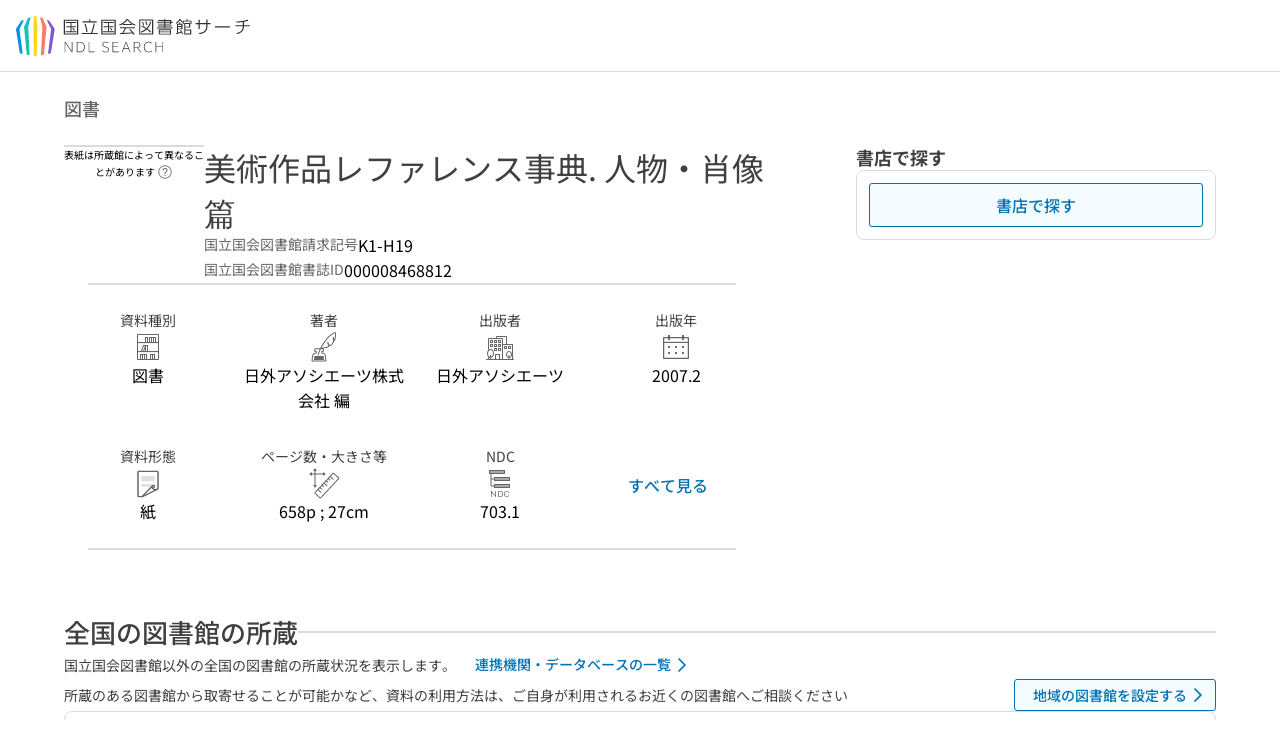

--- FILE ---
content_type: text/html;charset=utf-8
request_url: https://ndlsearch.ndl.go.jp/books/R100000002-I000008468812
body_size: 130596
content:
<!DOCTYPE html><html  lang="ja"><head><meta charset="utf-8"><meta name="viewport" content="width=device-width, initial-scale=1, viewport-fit=cover"><title>美術作品レファレンス事典 人物・肖像篇 | NDLサーチ | 国立国会図書館</title><style>.layouts-global[data-v-f6cc2025]{min-height:100vh}@media (min-width:744px),print{.layouts-global[data-v-f6cc2025]:not(.is-single){display:grid;grid-template-rows:4.5rem 1fr auto}}@media only screen and (max-width:743px){.layouts-global[data-v-f6cc2025]:not(.is-single){padding-top:3rem}}@media print{.layouts-global[data-v-f6cc2025]:not(.is-single){display:flex;flex-direction:column}}</style><style>body:has(.ui-parts-modal){touch-action:none;-webkit-overflow-scrolling:none;overflow:hidden;overscroll-behavior:none;padding-right:var(--scroll-bar-width)}</style><style>.is-stg[data-v-23aa64ee]{background-color:#d13f00;clip-path:polygon(0 0,100% 0,0 100%);color:#fff;font-size:8px;height:30px;left:0;padding-left:1px;pointer-events:none;position:fixed;top:0;width:30px;z-index:999999}.layouts-global[data-v-23aa64ee]{position:relative}.layouts-global #layouts-global-skip-link[data-v-23aa64ee]{position:absolute;clip:rect(0 0 0 0);clip-path:inset(50%);height:1px;overflow:hidden;white-space:nowrap;width:1px}.layouts-global #layouts-global-notification[data-v-23aa64ee]:empty{display:none}.layouts-global .no-lang-notification[data-v-23aa64ee]{background-color:#f5fcff;border-bottom:1px solid;border-color:#dbdbdb;color:#0073b5;text-align:center}.is-dark .layouts-global .no-lang-notification[data-v-23aa64ee]{border-color:#767676}.layouts-global .layouts-global-footer[data-v-23aa64ee]:empty{display:none}.layouts-global .layouts-global-layer[data-v-23aa64ee]{left:0;position:fixed;top:0;width:100%}@media (min-width:744px),print{.layouts-global .layouts-global-layer[data-v-23aa64ee]{min-width:1200px}}@media print{.layouts-global .layouts-global-layer[data-v-23aa64ee]{min-width:100%!important}}.layouts-global #main-overlay:not(:empty)+.layouts-global-main[data-v-23aa64ee]{display:none}.layouts-global #main-overlay[data-v-23aa64ee]{background-color:#fcfcfc;height:100%;z-index:800}.is-dark .layouts-global #main-overlay[data-v-23aa64ee]{background-color:#404040}.layouts-global #main-overlay[data-v-23aa64ee]:empty{display:none}.layouts-global #layer-scroll-back[data-v-23aa64ee]{z-index:900}.layouts-global #layer-scroll-back[data-v-23aa64ee]:empty{display:none}.layouts-global #layer-modal[data-v-23aa64ee]{z-index:1000}.layouts-global #layer-float[data-v-23aa64ee]{z-index:1100}.layouts-global #layer-notification[data-v-23aa64ee]{z-index:9999}.layouts-global #layer-loading[data-v-23aa64ee]{z-index:99999}</style><style>.global-header[data-v-8747e555]{background-color:#fff;z-index:810}.is-dark .global-header[data-v-8747e555]{background-color:#000}@media (min-width:744px),print{.global-header[data-v-8747e555]{border-bottom:1px solid;gap:1rem;padding-left:1rem;padding-right:1rem}.global-header.is-top-page[data-v-8747e555]{border-color:#fff}.is-dark .global-header.is-top-page[data-v-8747e555]{border-color:#000}.global-header[data-v-8747e555]:not(.is-top-page){border-color:#dbdbdb}.is-dark .global-header[data-v-8747e555]:not(.is-top-page){border-color:#767676}}@media only screen and (max-width:743px){.global-header[data-v-8747e555]{left:0;right:0;top:0;width:100vw}.global-header.is-top-page[data-v-8747e555]{position:absolute}.global-header.show-menu[data-v-8747e555],.global-header.show-search[data-v-8747e555],.global-header[data-v-8747e555]:not(.is-top-page){box-shadow:0 1px 8px #0000003d;position:fixed!important}.global-header-search[data-v-8747e555]{padding-left:1rem;padding-right:1rem;width:100%}}.global-header-search.pages-search-keyword[data-v-8747e555]{padding-bottom:1.5rem;padding-top:1.5rem}@media only screen and (max-width:743px){.global-header-mobile[data-v-8747e555]{background-color:#fff;height:3rem;width:100%;z-index:100}.is-dark .global-header-mobile[data-v-8747e555]{background-color:#000}}.global-header-mobile-menu[data-v-8747e555]{z-index:90}.v-enter-to[data-v-8747e555]{transform:translateY(0);transition:transform .25s ease-out}.v-enter-from[data-v-8747e555],.v-leave-to[data-v-8747e555]{transform:translateY(-100%)}.v-leave-to[data-v-8747e555]{transition:transform .25s ease-out}.v-leave-from[data-v-8747e555]{transform:translateY(0)}</style><style>.base-layout-row[data-v-99ea7693]{display:flex;flex-direction:row}.base-layout-row[horizontal-align=left][data-v-99ea7693]{justify-content:flex-start}.base-layout-row[horizontal-align=center][data-v-99ea7693]{justify-content:center}.base-layout-row[horizontal-align=right][data-v-99ea7693]{justify-content:flex-end}.base-layout-row[horizontal-align=split][data-v-99ea7693]{justify-content:space-between}.base-layout-row[vertical-align=top][data-v-99ea7693]{align-items:flex-start}.base-layout-row[vertical-align=middle][data-v-99ea7693]{align-items:center}.base-layout-row[vertical-align=bottom][data-v-99ea7693]{align-items:flex-end}.base-layout-row[vertical-align=split][data-v-99ea7693]{align-items:space-between}.base-layout-row[vertical-align=stretch][data-v-99ea7693]{align-items:stretch}.base-layout-row[direction=column][data-v-99ea7693]{align-items:stretch;flex-direction:column}@media only screen and (max-width:743px){.base-layout-row[mobile-direction=column][data-v-99ea7693]{align-items:stretch;flex-direction:column}.base-layout-row[mobile-direction=column-reverse][data-v-99ea7693]{flex-direction:column-reverse}.base-layout-row[mobile-horizontal-align=left][data-v-99ea7693]{justify-content:flex-start}.base-layout-row[mobile-horizontal-align=center][data-v-99ea7693]{justify-content:center}.base-layout-row[mobile-horizontal-align=right][data-v-99ea7693]{justify-content:flex-end}.base-layout-row[mobile-horizontal-align=split][data-v-99ea7693]{justify-content:space-between}.base-layout-row[mobile-vertical-align=top][data-v-99ea7693]{align-items:flex-start}}</style><style>.base-heading[data-v-6609c3c6]{color:#404040}.is-dark .base-heading[data-v-6609c3c6]{color:#fcfcfc}.base-heading.is-h1[data-v-6609c3c6]{font-feature-settings:"palt";font-size:2rem;font-weight:300;line-height:1.4}.is-mina .base-heading.is-h1[data-v-6609c3c6]{font-size:2.125rem}@media only screen and (max-width:743px){.base-heading.is-mobile-h1[data-v-6609c3c6]{font-feature-settings:"palt";font-size:2rem;font-weight:300;line-height:1.4}.is-mina .base-heading.is-mobile-h1[data-v-6609c3c6]{font-size:2.125rem}}.base-heading.is-h2[data-v-6609c3c6]{font-feature-settings:"palt";font-size:1.625rem;font-weight:500;line-height:1.4}.is-mina .base-heading.is-h2[data-v-6609c3c6]{font-size:1.875rem}@media only screen and (max-width:743px){.base-heading.is-mobile-h2[data-v-6609c3c6]{font-feature-settings:"palt";font-size:1.625rem;font-weight:500;line-height:1.4}.is-mina .base-heading.is-mobile-h2[data-v-6609c3c6]{font-size:1.875rem}}.base-heading.is-h3[data-v-6609c3c6]{font-feature-settings:"palt";font-size:1.375rem;font-weight:500;line-height:1.4}.is-mina .base-heading.is-h3[data-v-6609c3c6]{font-size:1.625rem}@media only screen and (max-width:743px){.base-heading.is-mobile-h3[data-v-6609c3c6]{font-feature-settings:"palt";font-size:1.375rem;font-weight:500;line-height:1.4}.is-mina .base-heading.is-mobile-h3[data-v-6609c3c6]{font-size:1.625rem}}.base-heading.is-h4[data-v-6609c3c6]{font-feature-settings:"palt";font-size:1.125rem;font-weight:700;line-height:1.4}.is-mina .base-heading.is-h4[data-v-6609c3c6]{font-size:1.375rem}@media only screen and (max-width:743px){.base-heading.is-mobile-h4[data-v-6609c3c6]{font-feature-settings:"palt";font-size:1.125rem;font-weight:700;line-height:1.4}.is-mina .base-heading.is-mobile-h4[data-v-6609c3c6]{font-size:1.375rem}}.base-heading.is-h5[data-v-6609c3c6]{font-feature-settings:"palt";font-size:1rem;font-weight:700;line-height:1.4}.is-mina .base-heading.is-h5[data-v-6609c3c6]{font-size:1.125rem}@media only screen and (max-width:743px){.base-heading.is-mobile-h5[data-v-6609c3c6]{font-feature-settings:"palt";font-size:1rem;font-weight:700;line-height:1.4}.is-mina .base-heading.is-mobile-h5[data-v-6609c3c6]{font-size:1.125rem}}.base-heading.is-h6[data-v-6609c3c6]{font-feature-settings:"palt";font-size:.875rem;font-weight:700;line-height:1.4}.is-mina .base-heading.is-h6[data-v-6609c3c6]{font-size:1rem}@media only screen and (max-width:743px){.base-heading.is-mobile-h6[data-v-6609c3c6]{font-feature-settings:"palt";font-size:.875rem;font-weight:700;line-height:1.4}.is-mina .base-heading.is-mobile-h6[data-v-6609c3c6]{font-size:1rem}}.base-heading.is-headline[data-v-6609c3c6]{font-feature-settings:"palt";font-size:1.125rem;font-weight:500;line-height:1.4}.is-mina .base-heading.is-headline[data-v-6609c3c6]{font-size:1.25rem}@media only screen and (max-width:743px){.base-heading.is-mobile-headline[data-v-6609c3c6]{font-feature-settings:"palt";font-size:1.125rem;font-weight:500;line-height:1.4}.is-mina .base-heading.is-mobile-headline[data-v-6609c3c6]{font-size:1.25rem}}.base-heading.is-headline-s[data-v-6609c3c6]{font-feature-settings:"palt";font-size:.875rem;font-weight:700;line-height:1.4}.is-mina .base-heading.is-headline-s[data-v-6609c3c6]{font-size:1rem}@media only screen and (max-width:743px){.base-heading.is-mobile-headline-s[data-v-6609c3c6]{font-feature-settings:"palt";font-size:.875rem;font-weight:700;line-height:1.4}.is-mina .base-heading.is-mobile-headline-s[data-v-6609c3c6]{font-size:1rem}}.base-heading.is-image[data-v-6609c3c6]{line-height:0}</style><style>.ui-parts-logo[data-v-cd361706]{display:block}@media (min-width:744px),print{.ui-parts-logo[data-v-cd361706]{height:2.5rem}}@media only screen and (max-width:743px){.ui-parts-logo[data-v-cd361706]{min-height:1.25rem}}.ui-parts-logo.footer[data-v-cd361706],.ui-parts-logo.header[data-v-cd361706]{height:2.5rem}@media only screen and (max-width:743px){.ui-parts-logo.header[data-v-cd361706]{height:2.5rem}}@media (min-width:744px),print{.ui-parts-logo.hero[data-v-cd361706]{height:4.5rem}}@media only screen and (max-width:743px){.ui-parts-logo.hero[data-v-cd361706]{width:18.75rem}}</style><style>.ui-parts-button-icon[data-v-a0d42431]{background-color:transparent;color:inherit;min-height:auto!important;padding:0!important}</style><style>.base-button[data-v-1c01abbe]{align-items:center;border-radius:3px;border-style:solid;border-width:0;display:inline-flex;flex-direction:row;justify-content:center}.base-button[data-v-1c01abbe]:not(.is-button-like){cursor:pointer}.base-button[size=small][data-v-1c01abbe]{font-size:.875rem;font-weight:500;line-height:1.4;min-height:2rem;padding:.3125rem .6875rem}.is-mina .base-button[size=small][data-v-1c01abbe]{font-size:1rem}.base-button[size=medium][data-v-1c01abbe]{font-size:1rem;font-weight:500;line-height:1.4;min-height:2.75rem;padding:.5625rem .9375rem}.is-mina .base-button[size=medium][data-v-1c01abbe]{font-size:1.125rem}.base-button.is-text-button[data-v-1c01abbe]{padding:.25rem .375rem}.base-button[class*=is-][data-v-1c01abbe]{border-width:1px}.base-button[data-v-1c01abbe]:hover{text-decoration:none}.base-button[data-v-1c01abbe]:disabled{cursor:default;pointer-events:none}.base-button[multiple-lines][data-v-1c01abbe]{flex-direction:column;row-gap:0}.base-button.is-fill-primary[data-v-1c01abbe]{background-color:#0073b5;border-color:#0073b5;color:#fff}.base-button.is-fill-primary[data-v-1c01abbe]:focus,.base-button.is-fill-primary[data-v-1c01abbe]:hover{background-color:#005382;border-color:#005382}.base-button.is-fill-primary[data-v-1c01abbe]:disabled{background-color:#c7c7c7;border-color:#c7c7c7}.is-dark .base-button.is-fill-primary[data-v-1c01abbe]{background-color:#0073b5;border-color:#0073b5;color:#000}.is-dark .base-button.is-fill-primary[data-v-1c01abbe]:hover{background-color:#00639c;border-color:#0962ad}.is-dark .base-button.is-fill-primary[data-v-1c01abbe]:disabled{background-color:#aaa;border-color:#aaa}@media only screen and (max-width:743px){.base-button.is-mobile-fill-primary[data-v-1c01abbe]{background-color:#0073b5;border-color:#0073b5;color:#fff}.base-button.is-mobile-fill-primary[data-v-1c01abbe]:focus,.base-button.is-mobile-fill-primary[data-v-1c01abbe]:hover{background-color:#005382;border-color:#005382}.base-button.is-mobile-fill-primary[data-v-1c01abbe]:disabled{background-color:#c7c7c7;border-color:#c7c7c7}.is-dark .base-button.is-mobile-fill-primary[data-v-1c01abbe]{background-color:#0073b5;border-color:#0073b5;color:#000}.is-dark .base-button.is-mobile-fill-primary[data-v-1c01abbe]:hover{background-color:#00639c;border-color:#0962ad}.is-dark .base-button.is-mobile-fill-primary[data-v-1c01abbe]:disabled{background-color:#aaa;border-color:#aaa}}.base-button.is-fill-secondary[data-v-1c01abbe]{background-color:#f9851f;border-color:#f9851f;color:#fff}.base-button.is-fill-secondary[data-v-1c01abbe]:focus,.base-button.is-fill-secondary[data-v-1c01abbe]:hover{background-color:#df6c06;border-color:#df6c06}.base-button.is-fill-secondary[data-v-1c01abbe]:disabled{background-color:#c7c7c7;border-color:#c7c7c7}.is-dark .base-button.is-fill-secondary[data-v-1c01abbe]{color:#000}.is-dark .base-button.is-fill-secondary[data-v-1c01abbe],.is-dark .base-button.is-fill-secondary[data-v-1c01abbe]:hover{background-color:#f9851f;border-color:#f9851f}.is-dark .base-button.is-fill-secondary[data-v-1c01abbe]:disabled{background-color:#aaa;border-color:#aaa}@media only screen and (max-width:743px){.base-button.is-mobile-fill-secondary[data-v-1c01abbe]{background-color:#f9851f;border-color:#f9851f;color:#fff}.base-button.is-mobile-fill-secondary[data-v-1c01abbe]:focus,.base-button.is-mobile-fill-secondary[data-v-1c01abbe]:hover{background-color:#df6c06;border-color:#df6c06}.base-button.is-mobile-fill-secondary[data-v-1c01abbe]:disabled{background-color:#c7c7c7;border-color:#c7c7c7}.is-dark .base-button.is-mobile-fill-secondary[data-v-1c01abbe]{background-color:#f9851f;border-color:#f9851f;color:#000}.is-dark .base-button.is-mobile-fill-secondary[data-v-1c01abbe]:hover{background-color:#f9851f;border-color:#f9851f}.is-dark .base-button.is-mobile-fill-secondary[data-v-1c01abbe]:disabled{background-color:#aaa;border-color:#aaa}}.base-button.is-outline-primary[data-v-1c01abbe]{background-color:#f5fcff;border-color:#0073b5;color:#0073b5}.base-button.is-outline-primary[data-v-1c01abbe]:focus,.base-button.is-outline-primary[data-v-1c01abbe]:hover{background-color:#ebf9ff}.base-button.is-outline-primary[data-v-1c01abbe]:disabled{background-color:#fff;border-color:#c7c7c7;color:#c7c7c7}.is-dark .base-button.is-outline-primary[data-v-1c01abbe]{background-color:#f5fcff;border-color:#0073b5;color:#0073b5}.is-dark .base-button.is-outline-primary[data-v-1c01abbe]:hover{background-color:#ebf9ff}.is-dark .base-button.is-outline-primary[data-v-1c01abbe]:disabled{background-color:#000;border-color:#aaa;color:#aaa}@media only screen and (max-width:743px){.base-button.is-mobile-outline-primary[data-v-1c01abbe]{background-color:#f5fcff;border-color:#0073b5;color:#0073b5}.base-button.is-mobile-outline-primary[data-v-1c01abbe]:focus,.base-button.is-mobile-outline-primary[data-v-1c01abbe]:hover{background-color:#ebf9ff}.base-button.is-mobile-outline-primary[data-v-1c01abbe]:disabled{background-color:#fff;border-color:#c7c7c7;color:#c7c7c7}.is-dark .base-button.is-mobile-outline-primary[data-v-1c01abbe]{background-color:#f5fcff;border-color:#0073b5;color:#0073b5}.is-dark .base-button.is-mobile-outline-primary[data-v-1c01abbe]:hover{background-color:#ebf9ff}.is-dark .base-button.is-mobile-outline-primary[data-v-1c01abbe]:disabled{background-color:#000;border-color:#aaa;color:#aaa}}.base-button.is-outline-secondary[data-v-1c01abbe]{background-color:#fffbf2;border-color:#f9851f;color:#d13f00}.base-button.is-outline-secondary[data-v-1c01abbe]:focus,.base-button.is-outline-secondary[data-v-1c01abbe]:hover{background-color:#fff8e8}.base-button.is-outline-secondary[data-v-1c01abbe]:disabled{background-color:#fff;border-color:#c7c7c7;color:#c7c7c7}.is-dark .base-button.is-outline-secondary[data-v-1c01abbe]{background-color:#fffbf2;border-color:#f9851f;color:#d13f00}.is-dark .base-button.is-outline-secondary[data-v-1c01abbe]:hover{background-color:#fff8e8}.is-dark .base-button.is-outline-secondary[data-v-1c01abbe]:disabled{background-color:#000;border-color:#aaa;color:#aaa}@media only screen and (max-width:743px){.base-button.is-mobile-outline-secondary[data-v-1c01abbe]{background-color:#fffbf2;border-color:#f9851f;color:#d13f00}.base-button.is-mobile-outline-secondary[data-v-1c01abbe]:focus,.base-button.is-mobile-outline-secondary[data-v-1c01abbe]:hover{background-color:#fff8e8}.base-button.is-mobile-outline-secondary[data-v-1c01abbe]:disabled{background-color:#fff;border-color:#c7c7c7;color:#c7c7c7}.is-dark .base-button.is-mobile-outline-secondary[data-v-1c01abbe]{background-color:#fffbf2;border-color:#f9851f;color:#d13f00}.is-dark .base-button.is-mobile-outline-secondary[data-v-1c01abbe]:hover{background-color:#fff8e8}.is-dark .base-button.is-mobile-outline-secondary[data-v-1c01abbe]:disabled{background-color:#000;border-color:#aaa;color:#aaa}}.base-button.is-outline-option[data-v-1c01abbe]{background-color:transparent;border-color:#666;color:#666}.base-button.is-outline-option[data-v-1c01abbe]:focus,.base-button.is-outline-option[data-v-1c01abbe]:hover{background-color:#f2f2f2}.base-button.is-outline-option[data-v-1c01abbe]:disabled{background-color:#fff;border-color:#c7c7c7;color:#c7c7c7}.is-dark .base-button.is-outline-option[data-v-1c01abbe]{background-color:transparent;border-color:#f2f2f2;color:#f2f2f2}.is-dark .base-button.is-outline-option[data-v-1c01abbe]:hover{background-color:#666}.is-dark .base-button.is-outline-option[data-v-1c01abbe]:disabled{background-color:#000;border-color:#aaa;color:#aaa}@media only screen and (max-width:743px){.base-button.is-mobile-outline-option[data-v-1c01abbe]{background-color:transparent;border-color:#666;color:#666}.base-button.is-mobile-outline-option[data-v-1c01abbe]:focus,.base-button.is-mobile-outline-option[data-v-1c01abbe]:hover{background-color:#f2f2f2}.base-button.is-mobile-outline-option[data-v-1c01abbe]:disabled{background-color:#fff;border-color:#c7c7c7;color:#c7c7c7}.is-dark .base-button.is-mobile-outline-option[data-v-1c01abbe]{background-color:transparent;border-color:#f2f2f2;color:#f2f2f2}.is-dark .base-button.is-mobile-outline-option[data-v-1c01abbe]:hover{background-color:#666}.is-dark .base-button.is-mobile-outline-option[data-v-1c01abbe]:disabled{background-color:#000;border-color:#aaa;color:#aaa}}.base-button.is-outline-danger[data-v-1c01abbe]{background-color:#fff7f7;border-color:#d13f00;color:#d13f00}.base-button.is-outline-danger[data-v-1c01abbe]:disabled{background-color:#fff;border-color:#c7c7c7;color:#c7c7c7}@media only screen and (max-width:743px){.base-button.is-mobile-outline-danger[data-v-1c01abbe]{background-color:#fff7f7;border-color:#d13f00;color:#d13f00}.base-button.is-mobile-outline-danger[data-v-1c01abbe]:disabled{background-color:#fff;border-color:#c7c7c7;color:#c7c7c7}}.base-button.is-text-button[data-v-1c01abbe]{background-color:transparent;border-color:transparent;color:#0073b5}.base-button.is-text-button[data-v-1c01abbe]:focus,.base-button.is-text-button[data-v-1c01abbe]:hover{background-color:#f0f8ff;border-color:transparent}.base-button.is-text-button[data-v-1c01abbe]:disabled{border-color:transparent;color:#c7c7c7}.is-dark .base-button.is-text-button[data-v-1c01abbe]{background-color:transparent;border-color:transparent;color:#0073b5}.is-dark .base-button.is-text-button[data-v-1c01abbe]:hover{background-color:#f0f8ff;border-color:transparent}.is-dark .base-button.is-text-button[data-v-1c01abbe]:disabled{border-color:transparent;color:#aaa}@media only screen and (max-width:743px){.base-button.is-mobile-text-button[data-v-1c01abbe]{background-color:transparent;border-color:transparent;color:#0073b5}.base-button.is-mobile-text-button[data-v-1c01abbe]:focus,.base-button.is-mobile-text-button[data-v-1c01abbe]:hover{background-color:#f0f8ff;border-color:transparent}.base-button.is-mobile-text-button[data-v-1c01abbe]:disabled{border-color:transparent;color:#c7c7c7}.is-dark .base-button.is-mobile-text-button[data-v-1c01abbe]{background-color:transparent;border-color:transparent;color:#0073b5}.is-dark .base-button.is-mobile-text-button[data-v-1c01abbe]:hover{background-color:#f0f8ff;border-color:transparent}.is-dark .base-button.is-mobile-text-button[data-v-1c01abbe]:disabled{border-color:transparent;color:#aaa}}.base-button.is-text-button-option[data-v-1c01abbe]{background-color:transparent;border-color:transparent;color:#666}.base-button.is-text-button-option[data-v-1c01abbe]:focus,.base-button.is-text-button-option[data-v-1c01abbe]:hover{background-color:#f2f2f2;border-color:transparent}.base-button.is-text-button-option[data-v-1c01abbe]:disabled{border-color:transparent;color:#c7c7c7}.is-dark .base-button.is-text-button-option[data-v-1c01abbe]{background-color:transparent;border-color:transparent;color:#f2f2f2}.is-dark .base-button.is-text-button-option[data-v-1c01abbe]:hover{background-color:#666;border-color:transparent}.is-dark .base-button.is-text-button-option[data-v-1c01abbe]:disabled{border-color:transparent;color:#aaa}@media only screen and (max-width:743px){.base-button.is-mobile-text-button-option[data-v-1c01abbe]{background-color:transparent;border-color:transparent;color:#666}.base-button.is-mobile-text-button-option[data-v-1c01abbe]:focus,.base-button.is-mobile-text-button-option[data-v-1c01abbe]:hover{background-color:#f2f2f2;border-color:transparent}.base-button.is-mobile-text-button-option[data-v-1c01abbe]:disabled{border-color:transparent;color:#c7c7c7}.is-dark .base-button.is-mobile-text-button-option[data-v-1c01abbe]{background-color:transparent;border-color:transparent;color:#f2f2f2}.is-dark .base-button.is-mobile-text-button-option[data-v-1c01abbe]:hover{background-color:#666;border-color:transparent}.is-dark .base-button.is-mobile-text-button-option[data-v-1c01abbe]:disabled{border-color:transparent;color:#aaa}}.base-button.is-fill-info[data-v-1c01abbe]{background-color:#f7f7f7;border-color:#ccc;color:#000}.base-button.is-fill-info[data-v-1c01abbe]:focus,.base-button.is-fill-info[data-v-1c01abbe]:hover{background-color:#f7f7f7;border-color:#aaa}.base-button.is-fill-info[data-v-1c01abbe]:disabled{background-color:#c7c7c7;border-color:#c7c7c7;color:#fff}.is-dark .base-button.is-fill-info[data-v-1c01abbe]{background-color:#f7f7f7;border-color:#ccc;color:#000}.is-dark .base-button.is-fill-info[data-v-1c01abbe]:hover{background-color:#f7f7f7;border-color:#aaa}.is-dark .base-button.is-fill-info[data-v-1c01abbe]:disabled{background-color:#aaa;border-color:#aaa;color:#000}@media only screen and (max-width:743px){.base-button.is-mobile-fill-info[data-v-1c01abbe]{background-color:#f7f7f7;border-color:#ccc;color:#000}.base-button.is-mobile-fill-info[data-v-1c01abbe]:focus,.base-button.is-mobile-fill-info[data-v-1c01abbe]:hover{background-color:#f7f7f7;border-color:#aaa}.base-button.is-mobile-fill-info[data-v-1c01abbe]:disabled{background-color:#c7c7c7;border-color:#c7c7c7;color:#fff}.is-dark .base-button.is-mobile-fill-info[data-v-1c01abbe]{background-color:#f7f7f7;border-color:#ccc;color:#000}.is-dark .base-button.is-mobile-fill-info[data-v-1c01abbe]:hover{background-color:#f7f7f7;border-color:#aaa}.is-dark .base-button.is-mobile-fill-info[data-v-1c01abbe]:disabled{background-color:#aaa;border-color:#aaa;color:#000}}.base-button.is-button-like[data-v-1c01abbe]{background-color:#f2f2f2;border-color:#c7c7c7;color:#666}.is-dark .base-button.is-button-like[data-v-1c01abbe]{background-color:#f2f2f2;border-color:#aaa;color:#f2f2f2}@media only screen and (max-width:743px){.base-button.is-mobile-button-like[data-v-1c01abbe]{background-color:#f2f2f2;border-color:#c7c7c7;color:#666}.is-dark .base-button.is-mobile-button-like[data-v-1c01abbe]{background-color:#f2f2f2;border-color:#aaa;color:#f2f2f2}}</style><style>.message-dialog-container[data-v-388e1170]{align-items:center;background-color:#0006;display:flex;height:100%;justify-content:center;left:0;overflow:hidden;position:absolute;position:fixed;top:0;width:100%;z-index:200}.message-dialog-container .message-dialog[data-v-388e1170]{background:#eee;border-radius:3px;display:flex;flex-direction:column;max-height:240px;max-width:330px;min-width:300px;overflow:auto;position:relative}.message-dialog-container .message-dialog .message-dialog-header[data-v-388e1170]{background-color:#fff;color:#444;display:flex;font-weight:700;justify-content:space-between;line-height:2rem;min-height:auto;padding:0 12px;position:relative;width:100%}.message-dialog-container .message-dialog .message-dialog-header .close-message-dialog-button[data-v-388e1170]{background-image:url("data:image/svg+xml;charset=utf-8,%3Csvg xmlns='http://www.w3.org/2000/svg' viewBox='0 0 24 24'%3E%3Cpath d='M12 4a8 8 0 1 0 8 8 8 8 0 0 0-8-8m0 15a7 7 0 1 1 7-7 7 7 0 0 1-7 7m3.33-11L12 11.33 8.67 8 8 8.67 11.33 12 8 15.33l.67.67L12 12.67 15.33 16l.67-.67L12.67 12 16 8.67z' style='fill:%23666;fill-rule:evenodd'/%3E%3C/svg%3E");background-position:50%;background-repeat:no-repeat;background-size:24px 24px;height:2rem;width:2rem}.message-dialog-container .message-dialog .message-dialog-body[data-v-388e1170]{background:#eee;box-sizing:border-box;flex-direction:column;overflow:auto;padding:16px}.message-dialog-container .message-dialog .ok-button-area[data-v-388e1170]{display:flex;justify-content:center;padding-bottom:1rem}.message-dialog-container .message-dialog .ok-button-area .ok-button[data-v-388e1170]{width:70%}</style><style>.global-footer[data-v-a6bf0a44]{border-color:currentcolor #dbdbdb #dbdbdb;border-top:1px solid #dbdbdb}.is-dark .global-footer[data-v-a6bf0a44]{border-color:#767676}@media (min-width:744px),print{.global-footer[data-v-a6bf0a44]{display:grid;grid-template-rows:auto minmax(2.5rem,auto);padding:1.5rem 4rem}.global-footer[data-v-a6bf0a44]>*{margin:auto;max-width:1152px;width:100%}}@media print,print and (min-width:744px){.global-footer[data-v-a6bf0a44]>*{width:100%!important}}@media only screen and (max-width:743px){.global-footer[data-v-a6bf0a44]{padding:.5rem 1rem 1rem}}.global-footer a[data-v-a6bf0a44]{color:#666}.is-dark .global-footer a[data-v-a6bf0a44]{color:#f2f2f2}@media screen and (max-width:460px){.global-footer-headline[data-v-a6bf0a44]{flex-direction:column-reverse!important}}@media only screen and (max-width:743px){.global-footer-headline[data-v-a6bf0a44]{align-items:stretch!important}}.global-footer-language[data-v-a6bf0a44]{cursor:pointer}@media only screen and (max-width:743px){.global-footer-language[data-v-a6bf0a44]{padding-bottom:.5rem}}</style><style>.base-layout-column[data-v-651af461]{display:flex;flex-direction:column}.base-layout-column[horizontal-align=left][data-v-651af461]{align-items:flex-start;text-align:left}.base-layout-column[horizontal-align=center][data-v-651af461]{align-items:center;text-align:center}.base-layout-column[horizontal-align=right][data-v-651af461]{align-items:flex-end;text-align:right}.base-layout-column[horizontal-align=stretch][data-v-651af461]{align-items:stretch}@media only screen and (max-width:743px){.base-layout-column[mobile-align=left][data-v-651af461]{align-items:flex-start;text-align:left}.base-layout-column[mobile-align=center][data-v-651af461]{align-items:center;text-align:center}.base-layout-column[mobile-align=right][data-v-651af461]{align-items:flex-end;text-align:right}.base-layout-column[mobile-align=stretch][data-v-651af461]{align-items:stretch}.base-layout-column[mobile-align=split][data-v-651af461]{justify-content:space-between}.base-layout-column[mobile-direction=row][data-v-651af461]{flex-direction:row}.base-layout-column[mobile-direction=row][vertical-align=top][data-v-651af461]{align-items:flex-start}.base-layout-column[mobile-direction=row][vertical-align=middle][data-v-651af461]{align-items:center}.base-layout-column[mobile-direction=row][vertical-align=bottom][data-v-651af461]{align-items:flex-end}}</style><style>.global-footer-nav-sns-external[data-v-f7b521cf]{padding:.25rem 2px}</style><style>.global-footer-copyright a[data-v-8f172f19]{color:#666}.is-dark .global-footer-copyright a[data-v-8f172f19]{color:#f2f2f2}.global-footer-copyright .page-number-label[data-v-8f172f19]{background-color:#fcfcfc;border-radius:.25rem;margin-right:2rem;padding:2px .25rem}.is-dark .global-footer-copyright .page-number-label[data-v-8f172f19]{background-color:#404040}</style><style>.base-separator[data-v-856dde95]{display:inline-block}.base-separator[color=separator][data-v-856dde95]{background-color:#dbdbdb}.base-separator[color=text-box-border][data-v-856dde95]{background-color:#aaa}</style><style>body:has(.ui-parts-modal) .scroll-back-button{right:calc(var(--scroll-bar-width) + 1rem)}</style><style>.fadezoom-enter-active[data-v-5a017d51]{transition-duration:.25s!important;transition-timing-function:cubic-bezier(.4,0,.2,1)!important}.fadezoom-leave-active[data-v-5a017d51]{transition-duration:.2s!important;transition-timing-function:cubic-bezier(.4,0,.2,1)!important}.fadezoom-enter-from[data-v-5a017d51],.fadezoom-leave-to[data-v-5a017d51]{opacity:0;transform:scale(0)}.scroll-back-button[data-v-5a017d51]{-webkit-appearance:none;-moz-appearance:none;appearance:none;bottom:1rem;cursor:pointer;position:fixed;right:1rem;z-index:790;-webkit-tap-highlight-color:transparent;background-color:#0073b5;border:none;border-radius:15%;color:#fff;height:60px;margin:auto;transition-duration:.2s;transition-property:transform,background-color,border-radius,opacity;width:60px}.is-dark .scroll-back-button[data-v-5a017d51]{background-color:#0073b5;color:#000}@media (hover:hover){.scroll-back-button[data-v-5a017d51]:hover{background-color:#555;border-radius:50%;transition-duration:.15s}}.scrolling-top[data-v-5a017d51]{background-color:#555;border-radius:50%;transition-duration:.15s}</style><style>.global-loading-screen-mask[data-v-fcfb8486]{background-color:#fff;height:100vh;opacity:.5;width:100%}.is-dark .global-loading-screen-mask[data-v-fcfb8486]{background-color:#000}.ui-parts-progress-bar[data-v-fcfb8486]{left:0;position:fixed;top:0;width:100%}.fade-enter-active[data-v-fcfb8486]{transition:opacity .15s linear}.fade-leave-active[data-v-fcfb8486]{transition:opacity .15s linear .15s}.fade-enter-from[data-v-fcfb8486],.fade-leave-to[data-v-fcfb8486]{opacity:0}</style><style>.privacy-confirmation[data-v-c3c908ed]{background-color:#fff;bottom:.5rem;box-shadow:0 1px 8px #0000003d;display:grid;gap:1rem;grid-template-rows:auto auto 1fr;left:.5rem;max-height:calc(100dvh - 1rem);padding:1.5rem 0 0;position:fixed;width:33.75rem}.privacy-confirmation[data-v-c3c908ed]>*{padding:0 1.5rem}@media only screen and (max-width:743px){.privacy-confirmation .privacy-confirmation-heading[data-v-c3c908ed]{font-feature-settings:"palt";font-size:.875rem;font-weight:700;line-height:1.4}.is-mina .privacy-confirmation .privacy-confirmation-heading[data-v-c3c908ed]{font-size:1rem}}.privacy-confirmation .details[data-v-c3c908ed]{overflow-y:auto}@media only screen and (max-width:743px){.privacy-confirmation[data-v-c3c908ed],.privacy-confirmation .details[data-v-c3c908ed]{gap:.5rem}}.privacy-confirmation .privacy-confirmation-msg[data-v-c3c908ed]{margin-bottom:-16px}@media only screen and (max-width:743px){.privacy-confirmation .privacy-confirmation-msg[data-v-c3c908ed]{font-size:.75rem;font-weight:500;line-height:1.4;margin-bottom:0;overflow-y:auto}.is-mina .privacy-confirmation .privacy-confirmation-msg[data-v-c3c908ed]{font-size:.875rem}}.privacy-confirmation .details[data-v-c3c908ed]{background-color:#fcfcfc;border-color:currentcolor #dbdbdb #dbdbdb;border-top:1px solid #dbdbdb;margin-bottom:-16px;padding-top:1rem}.is-dark .privacy-confirmation .details[data-v-c3c908ed]{background-color:#404040;border-color:#767676}@media only screen and (max-width:743px){.privacy-confirmation .details[data-v-c3c908ed]{overflow-y:auto;padding-top:.5rem}}.privacy-confirmation .privacy-confirmation-mobile-detail-button[data-v-c3c908ed]{font-size:.75rem;font-weight:500;line-height:1.4;margin-left:.5rem;padding:0;width:auto!important}.is-mina .privacy-confirmation .privacy-confirmation-mobile-detail-button[data-v-c3c908ed]{font-size:.875rem}.privacy-confirmation .privacy-confirmation-buttons[data-v-c3c908ed]{background-color:#fff;padding:1rem 1.5rem}.is-dark .privacy-confirmation .privacy-confirmation-buttons[data-v-c3c908ed]{background-color:#000}@media only screen and (max-width:743px){.privacy-confirmation .privacy-confirmation-buttons[data-v-c3c908ed]{padding:0 1rem .5rem}.privacy-confirmation .privacy-confirmation-buttons .privacy-confirmation-about-cookie[data-v-c3c908ed]{font-size:.75rem;font-weight:500;line-height:1.4}.is-mina .privacy-confirmation .privacy-confirmation-buttons .privacy-confirmation-about-cookie[data-v-c3c908ed]{font-size:.875rem}}.privacy-confirmation .privacy-confirmation-buttons .pc-buttons[data-v-c3c908ed]{display:grid}@media (min-width:744px),print{.privacy-confirmation .privacy-confirmation-buttons .pc-buttons[data-v-c3c908ed]{gap:2rem;grid-template-columns:auto 1fr auto auto}}@media only screen and (max-width:743px){.privacy-confirmation .privacy-confirmation-buttons .pc-buttons[data-v-c3c908ed]{gap:1rem;grid-template-columns:auto auto;padding:.25rem 0 .5rem}}.privacy-confirmation.show-detail[data-v-c3c908ed]{grid-template-rows:auto auto 1fr auto}.privacy-confirmation.show-detail .privacy-confirmation-msg[data-v-c3c908ed]{margin-bottom:0}.privacy-confirmation.show-detail .details[data-v-c3c908ed]{padding-bottom:1rem}.privacy-confirmation.show-detail .privacy-confirmation-buttons[data-v-c3c908ed]{border-color:currentcolor #dbdbdb #dbdbdb;border-top:1px solid #dbdbdb}.is-dark .privacy-confirmation.show-detail .privacy-confirmation-buttons[data-v-c3c908ed]{border-color:#767676}@media only screen and (max-width:743px){.privacy-confirmation.show-detail .privacy-confirmation-buttons[data-v-c3c908ed]{padding-top:.5rem}.privacy-confirmation[data-v-c3c908ed]{border-radius:0!important;bottom:0;left:0;max-height:calc(100dvh - 8rem);padding:1rem 0 0;right:0;width:100dvw}.privacy-confirmation[data-v-c3c908ed]>*{padding:0 1rem}}.is-dark .privacy-confirmation[data-v-c3c908ed]{background-color:#000}</style><style>.book .link-button[data-v-9c4fc651]{-webkit-appearance:none;-moz-appearance:none;appearance:none;background-color:transparent;background:none;border:none;cursor:pointer;font-feature-settings:"liga";padding:0;-webkit-tap-highlight-color:transparent;font-size:1rem}.book .breadcrumb[data-v-9c4fc651]{display:flex;margin-bottom:16px}.book .breadcrumb .row-2[data-v-9c4fc651]{margin-left:auto}.book .bib-viewer[data-v-9c4fc651]{background-color:#fcfcfc;display:flex;justify-content:center;padding:2rem;position:relative}.is-dark .book .bib-viewer[data-v-9c4fc651]{background-color:#404040}.book .bib-viewer .show-button[data-v-9c4fc651]{background-color:#1ca6f3bf;border-radius:5px;color:#fff!important;display:inline-block;font-weight:700;left:50%;line-height:1.2;padding:10px;position:absolute;text-align:center;top:50%;transform:translate(-50%,-50%);transition:all .4s ease-in-out;z-index:2}.book .bib-viewer .show-button[data-v-9c4fc651]:hover{background-color:#1c618c}.book main[data-v-9c4fc651]{margin-left:auto;margin-right:auto;margin-top:1rem;max-width:1024px}.book main .bib-head[data-v-9c4fc651]{display:flex}.book main .bib-head .left[data-v-9c4fc651]{margin-right:40px}.book main .bib-head .left .thumb[data-v-9c4fc651]{align-items:center;background:#fff;box-shadow:0 2px 8px #00000059;display:flex;justify-content:center;max-height:360px;max-width:255px}.book main .bib-head .left .thumb .jps-icon[data-v-9c4fc651]{align-items:center;color:#ccc;display:flex;font-size:48px;height:362px}.book main .bib-head .no-digital-item-thumbnail[data-v-9c4fc651]{display:flex;margin:30px}.book main .bib-head .bib[data-v-9c4fc651]{flex-grow:1;margin-right:40px}.book main .bib-head .bib h1.bib-title[data-v-9c4fc651]{color:#444;font-size:34px;font-style:normal;font-weight:700;line-height:50px}.book main .bib-head .bib .author-info[data-v-9c4fc651]{margin-bottom:8px}.book main .bib-head .bib .publish-info[data-v-9c4fc651]{font-size:13px;margin-bottom:8px}.book main .bib-head .bib .additional-bib[data-v-9c4fc651]{font-size:13px}.book main .bib-head .bib .additional-bib p[data-v-9c4fc651]{margin-bottom:8px}.book main .bib-head .bib .additional-bib p .lab[data-v-9c4fc651]{color:#696969;font-size:13px;font-style:normal;font-weight:700;line-height:19px;margin-right:8px}.book main .bib-head .right[data-v-9c4fc651]{align-items:flex-start;display:flex;flex-direction:column;font-size:13px;width:360px}.book main .bib-head .right .bib-actions[data-v-9c4fc651]{border:1px solid #ddd;border-radius:4px;margin-bottom:1rem;width:100%}.book main .bib-head .right .bib-actions .action-group[data-v-9c4fc651]{padding:12px}.book main .bib-head .right .bib-actions .action-group h3[data-v-9c4fc651]{margin-bottom:8px}.book main .bib-head .right .bib-actions .h-buttons[data-v-9c4fc651]{display:grid;gap:8px;grid-template-columns:1fr 1fr}.book main .bib-head .right .bib-actions .btn-action[data-v-9c4fc651]{align-items:center;background:#fafdff;border:1px solid #0a70c7;border-radius:4px;display:flex;flex-direction:column;padding:8px 4px 4px}.book main .bib-head .right .bib-actions .btn-action .jps-icon[data-v-9c4fc651]{margin-bottom:8px}.book main .bib-head .right .bib-actions .label[data-v-9c4fc651]{color:#858585;font-size:14px;font-style:normal;font-weight:700;line-height:20px}.book main .bib-head .right .fav[data-v-9c4fc651]{align-items:center;display:flex;justify-content:center;margin-bottom:1rem;width:100%}.book main .bib-head .right .sns[data-v-9c4fc651]{align-items:center;display:flex;justify-content:center;margin-bottom:12px;width:100%}.book main .bib-head .right .sns a[data-v-9c4fc651]:not(:last-child){margin-right:14px}.book main .bib-head .right .link[data-v-9c4fc651]{align-items:center;display:flex;margin-bottom:1rem}.book main .bib-head .right .link input[data-v-9c4fc651]{width:260px}.book main .bib-head .right .link .jps-icon[data-v-9c4fc651]{size:24px;color:#858585;margin-left:4.5px}.book main .bib-head .right .app-button[data-v-9c4fc651]{justify-content:start;width:100%}.book main .bib-head .right hr[data-v-9c4fc651]{width:100%}.book main .bib-head .right a[data-v-9c4fc651]{font-size:13px;font-style:normal;font-weight:400;line-height:13px}.book main .bib-head .right .export[data-v-9c4fc651]{padding:8px}.book .h-jump[data-v-9c4fc651]{align-items:center;background:#fff;border:1px solid #ddd;border-radius:4px;display:flex;font-size:15px;height:40px;justify-content:flex-start;line-height:23px;margin-bottom:-24px;margin-top:2.5rem;padding:8px 16px;width:100%}.book .h-jump .sep[data-v-9c4fc651]{display:inline-flex;justify-content:center;width:24px}.book .holdings[data-v-9c4fc651]{margin-top:48px}.book .holdings h2[data-v-9c4fc651]{font-size:26px;font-style:normal;font-weight:500;height:24px;margin-bottom:16px}.book .holdings .bib-t[data-v-9c4fc651]{align-items:center;display:flex}.book .holdings .bib-t .download[data-v-9c4fc651]{font-size:13px;margin-left:auto}.book .holdings .items[data-v-9c4fc651]{background:#fff;border:1px solid #ddd;border-collapse:collapse;border-radius:2px}.book .holdings .items .item[data-v-9c4fc651]{display:flex;font-size:13px;font-style:normal;font-weight:400;line-height:19px;padding:.5rem 1rem}.book .holdings .items .item[data-v-9c4fc651]:not(:last-child){border-bottom:1px solid #ddd}.book .holdings .items .item p[data-v-9c4fc651]{font-size:13px}.book .holdings .items .item .left[data-v-9c4fc651]{flex-grow:1}.book .holdings .items .item .right button[data-v-9c4fc651]{justify-content:left;margin-bottom:8px;max-width:240px;text-align:left}.book .holdings .items .item .right button a[data-v-9c4fc651]{align-items:center;color:#fff!important;display:flex;line-height:20px}.book .holdings .items .item .right button a .jps-icon[data-v-9c4fc651]{margin-right:3px}.book .holdings .closer[data-v-9c4fc651]{margin-top:8px;text-align:center}.book .holdings .closer button[data-v-9c4fc651]{align-items:center;background:#f6fafd;border-radius:4px;display:inline-flex;gap:2px;height:32px;justify-content:center;padding:5px 8px 3px 10px;width:187px}.book .meta[data-v-9c4fc651]{margin-bottom:1rem;margin-top:48px}.book .raw-data[data-v-9c4fc651]{margin-top:10rem}</style><style>.templates-ios-books[data-v-79f1b78c]{padding-bottom:6rem;padding-top:1.5rem}.templates-ios-books-full-width[data-v-79f1b78c]{margin-bottom:1rem!important;margin-top:1rem!important}.templates-ios-books-contents[data-v-79f1b78c]{margin-bottom:4rem;margin-top:1.5rem}@media (min-width:744px),print{.templates-ios-books-contents[data-v-79f1b78c]{display:grid;gap:72px;grid-template-columns:1fr 360px}}@media only screen and (max-width:743px){.templates-ios-books-contents[data-v-79f1b78c]{display:flex;flex-direction:column;gap:4rem}}</style><style>@media (min-width:744px),print{.base-layout-container[data-v-5b9e9552]{min-width:1200px;padding-left:calc(50vw - 600px);padding-right:calc(50vw - 600px);width:100%}}@media only screen and (max-width:743px){.base-layout-container[data-v-5b9e9552]{width:100%}}@media print{.base-layout-container[data-v-5b9e9552]{min-width:100%;padding-left:0;padding-right:0;width:100%}}@media (min-width:744px),print{.base-layout-container-inner[data-v-5b9e9552]{margin:auto 24px;width:auto}}@media only screen and (max-width:743px){.base-layout-container-inner[data-v-5b9e9552]{padding-left:1rem;padding-right:1rem;width:100%}}@media print{.base-layout-container-inner[data-v-5b9e9552]{margin:auto;width:auto}}</style><style>@media (min-width:744px),print{.base-layout-full-width-cancel .base-layout-container{min-width:auto;padding:0;width:100%}}@media only screen and (max-width:743px){.base-layout-full-width-cancel .base-layout-container{width:100%}}@media (min-width:744px),print{.base-layout-full-width-cancel .base-layout-container-inner{margin:auto 1rem}}@media only screen and (max-width:743px){.base-layout-full-width-cancel .base-layout-container-inner{padding-left:1rem;padding-right:1rem;width:100%}}</style><style>.ui-parts-breadcrumb>div[data-v-f10d3f78] :first-child{color:#666;font-feature-settings:"palt";font-size:1.125rem;font-weight:500;line-height:1.4}.is-mina .ui-parts-breadcrumb>div[data-v-f10d3f78] :first-child{font-size:1.25rem}.is-dark .ui-parts-breadcrumb>div[data-v-f10d3f78] :first-child{color:#f2f2f2}</style><style>@media (min-width:744px),print{.base-layout-full-width[data-v-1332f0f6]{margin-left:-24px!important;margin-right:-24px!important;width:auto!important}}@media (min-width:1200px){.base-layout-full-width[data-v-1332f0f6]{margin-left:calc(576px - 50vw)!important;margin-right:calc(576px - 50vw)!important;width:auto!important}}@media only screen and (max-width:743px){.base-layout-full-width[data-v-1332f0f6]{margin-left:-16px;margin-right:-16px}}@media print{.base-layout-full-width[data-v-1332f0f6]{margin-left:0!important;margin-right:0!important;width:100%!important}}.base-layout-full-width-mobile-only[data-v-1332f0f6]{margin-left:-16px;margin-right:-16px}</style><style>@media (min-width:744px),print{.base-layout-full-width-cancel .base-layout-full-width{margin-left:0!important;margin-right:0!important;width:auto!important}}@media (min-width:1200px){.base-layout-full-width-cancel .base-layout-full-width{margin-left:0!important;margin-right:0!important;width:auto!important}}@media only screen and (max-width:743px){.base-layout-full-width-cancel .base-layout-full-width{margin-left:0!important;margin-right:0!important}}</style><style>.ui-parts-book-cover[data-v-78a00e04]{position:relative}.ui-parts-book-cover-image[data-v-78a00e04]{align-items:center;background-color:#fff;border:1px solid #dbdbdb;color:#666;display:flex;justify-content:center;position:relative;width:100%}.is-dark .ui-parts-book-cover-image[data-v-78a00e04]{color:#f2f2f2}.ui-parts-book-cover-image.is-silver[data-v-78a00e04],.ui-parts-book-cover-image.is-silver .base-image[data-v-78a00e04]{aspect-ratio:1/1.414}.ui-parts-book-cover-image.is-square[data-v-78a00e04],.ui-parts-book-cover-image.is-square .base-image[data-v-78a00e04]{aspect-ratio:1/1}.ui-parts-book-cover-image .base-image[data-v-78a00e04]{max-height:100%;max-width:100%;-o-object-fit:contain;object-fit:contain}.ui-parts-book-cover-image-container[data-v-78a00e04]>:nth-child(n+2),.ui-parts-book-cover-image[data-v-78a00e04]>:nth-child(n+2){display:none}.ui-parts-book-cover-placeholder-area[data-v-78a00e04]{align-items:center;display:flex;justify-content:center;position:relative;width:100%}.ui-parts-book-cover-placeholder[data-v-78a00e04]{color:#f2f2f2;max-height:100%;max-width:100%}.ui-parts-book-cover-placeholder-text[data-v-78a00e04]{color:#666;position:absolute;text-align:left;text-decoration:none!important;width:7.125rem}.ui-parts-book-cover-placeholder-text.is-middle[data-v-78a00e04]{font-size:10px;width:3.875rem}.ui-parts-book-cover-category[data-v-78a00e04]{color:#666!important;position:absolute}@media (min-width:744px),print{.ui-parts-book-cover-category[data-v-78a00e04]{right:1rem;top:.75rem}}@media only screen and (max-width:743px){.ui-parts-book-cover-category[data-v-78a00e04]{right:.5rem;top:.5rem}}.ui-parts-book-cover-category-small[data-v-78a00e04]{color:#666!important}.ui-parts-book-cover-category-small>.base-icon[data-v-78a00e04]{margin:auto;top:.75rem}.ui-parts-book-cover-category-small>p[data-v-78a00e04]{margin-bottom:0}.is-clickable[data-v-78a00e04]{cursor:pointer}figcaption[data-v-78a00e04]{font-size:10px;size:10px}.thumbnail-help[data-v-78a00e04]{display:inline-block;margin-top:-5px!important}</style><style>.ui-parts-list-definition-stuff dt[data-v-9381b68f]{color:#666;font-size:.875rem;font-weight:400;line-height:1.6;white-space:nowrap}.is-mina .ui-parts-list-definition-stuff dt[data-v-9381b68f]{font-size:1rem}.is-dark .ui-parts-list-definition-stuff dt[data-v-9381b68f]{color:#f2f2f2}.ui-parts-list-definition-stuff dd[data-v-9381b68f]{max-width:676px;word-break:break-all}@media only screen and (max-width:743px){.ui-parts-list-definition-stuff dd[data-v-9381b68f]{max-width:358px}}.base-layout-row[data-v-9381b68f]{row-gap:0}</style><style>@media (min-width:744px),print{.pages-books-meta[data-v-524cd847]{margin-right:1.5rem}}.pages-books-meta .ui-parts-button-text[data-v-524cd847]{margin-right:1rem}.pages-books-meta-panel .base-layout-grid[data-v-524cd847]{gap:2rem .5rem}@media (min-width:744px),print{.pages-books-meta-panel .base-hr[data-v-524cd847]{margin:1.5rem}}.pages-books-meta-panel .base-hr[data-v-524cd847]:first-child{margin-top:0}.pages-books-meta-panel .base-hr[data-v-524cd847]:last-child{margin-bottom:0}.pages-books-meta-panel dt[data-v-524cd847]{color:#404040;font-size:.875rem;font-weight:400;line-height:1.6}.is-mina .pages-books-meta-panel dt[data-v-524cd847]{font-size:1rem}.is-dark .pages-books-meta-panel dt[data-v-524cd847]{color:#fcfcfc}.pages-books-meta-keep-all[data-v-524cd847]{word-break:keep-all}</style><style>.base-hr[data-v-b6fa9065]{border-bottom-color:#aaa;border-bottom-style:solid;border-top:none;margin:1rem 0}.base-hr.text-box-border[data-v-b6fa9065]{border-bottom-color:#aaa}.is-dark .base-hr.text-box-border[data-v-b6fa9065]{border-bottom-color:#c7c7c7}.base-hr.separator[data-v-b6fa9065]{border-bottom-color:#dbdbdb}.is-dark .base-hr.separator[data-v-b6fa9065]{border-bottom-color:#767676}.base-hr[border-width="1"][data-v-b6fa9065]{border-bottom-width:1px}.base-hr[border-width="1.5"][data-v-b6fa9065]{border-bottom-width:1.5px}.base-hr[border-width="2"][data-v-b6fa9065]{border-bottom-width:2px}.base-hr[border-width="2.5"][data-v-b6fa9065]{border-bottom-width:2.5px}.base-hr[border-width="3"][data-v-b6fa9065]{border-bottom-width:.1875rem}.base-hr[border-width="3.5"][data-v-b6fa9065]{border-bottom-width:.21875rem}.base-hr[border-width="4"][data-v-b6fa9065]{border-bottom-width:.25rem}.base-hr[border-width="4.5"][data-v-b6fa9065]{border-bottom-width:.28125rem}.base-hr[border-width="5"][data-v-b6fa9065]{border-bottom-width:.3125rem}.base-hr[border-width="5.5"][data-v-b6fa9065]{border-bottom-width:.34375rem}.base-hr[border-width="6"][data-v-b6fa9065]{border-bottom-width:.375rem}.base-hr[border-width="6.5"][data-v-b6fa9065]{border-bottom-width:.40625rem}.base-hr[border-width="7"][data-v-b6fa9065]{border-bottom-width:.4375rem}.base-hr[border-width="7.5"][data-v-b6fa9065]{border-bottom-width:.46875rem}.base-hr[border-width="8"][data-v-b6fa9065]{border-bottom-width:.5rem}.base-hr[border-width="8.5"][data-v-b6fa9065]{border-bottom-width:.53125rem}.base-hr[margin="0"][data-v-b6fa9065]{margin:0!important}.base-hr[margin="24"][data-v-b6fa9065]{margin:1.5rem 0!important}</style><style>.base-layout-grid[data-v-f750850e]{display:grid}.base-layout-grid[columns="1"][data-v-f750850e]{grid-template-columns:repeat(1,1fr)}.base-layout-grid[columns="2"][data-v-f750850e]{grid-template-columns:repeat(2,1fr)}.base-layout-grid[columns="3"][data-v-f750850e]{grid-template-columns:repeat(3,1fr)}.base-layout-grid[columns="4"][data-v-f750850e]{grid-template-columns:repeat(4,1fr)}.base-layout-grid[columns="5"][data-v-f750850e]{grid-template-columns:repeat(5,1fr)}.base-layout-grid[columns="6"][data-v-f750850e]{grid-template-columns:repeat(6,1fr)}.base-layout-grid[columns="7"][data-v-f750850e]{grid-template-columns:repeat(7,1fr)}.base-layout-grid[columns="8"][data-v-f750850e]{grid-template-columns:repeat(8,1fr)}.base-layout-grid[columns="9"][data-v-f750850e]{grid-template-columns:repeat(9,1fr)}.base-layout-grid[columns="10"][data-v-f750850e]{grid-template-columns:repeat(10,1fr)}@media (min-width:744px),print{.base-layout-grid[desktop-columns="1"][data-v-f750850e]{grid-template-columns:repeat(1,1fr)}.base-layout-grid[desktop-columns="2"][data-v-f750850e]{grid-template-columns:repeat(2,1fr)}.base-layout-grid[desktop-columns="3"][data-v-f750850e]{grid-template-columns:repeat(3,1fr)}.base-layout-grid[desktop-columns="4"][data-v-f750850e]{grid-template-columns:repeat(4,1fr)}.base-layout-grid[desktop-columns="5"][data-v-f750850e]{grid-template-columns:repeat(5,1fr)}.base-layout-grid[desktop-columns="6"][data-v-f750850e]{grid-template-columns:repeat(6,1fr)}.base-layout-grid[desktop-columns="7"][data-v-f750850e]{grid-template-columns:repeat(7,1fr)}.base-layout-grid[desktop-columns="8"][data-v-f750850e]{grid-template-columns:repeat(8,1fr)}.base-layout-grid[desktop-columns="9"][data-v-f750850e]{grid-template-columns:repeat(9,1fr)}.base-layout-grid[desktop-columns="10"][data-v-f750850e]{grid-template-columns:repeat(10,1fr)}.base-layout-grid[centering][data-v-f750850e]{grid-template-columns:1fr auto 1fr}}@media only screen and (max-width:743px){.base-layout-grid[mobile-columns="1"][data-v-f750850e]{display:flex;flex-direction:column}.base-layout-grid[mobile-columns="2"][data-v-f750850e]{grid-template-columns:repeat(2,1fr)}.base-layout-grid[mobile-columns="3"][data-v-f750850e]{grid-template-columns:repeat(3,1fr)}.base-layout-grid[mobile-columns="4"][data-v-f750850e]{grid-template-columns:repeat(4,1fr)}.base-layout-grid[mobile-columns="5"][data-v-f750850e]{grid-template-columns:repeat(5,1fr)}.base-layout-grid[mobile-columns="6"][data-v-f750850e]{grid-template-columns:repeat(6,1fr)}.base-layout-grid[mobile-columns="7"][data-v-f750850e]{grid-template-columns:repeat(7,1fr)}.base-layout-grid[mobile-columns="8"][data-v-f750850e]{grid-template-columns:repeat(8,1fr)}.base-layout-grid[mobile-columns="9"][data-v-f750850e]{grid-template-columns:repeat(9,1fr)}.base-layout-grid[mobile-columns="10"][data-v-f750850e]{grid-template-columns:repeat(10,1fr)}.base-layout-grid[centering][data-v-f750850e]{display:flex;flex-direction:column}}</style><style>.ui-parts-button-text[data-v-07122bef]{min-height:auto!important}</style><style>.ui-parts-button[size=small][data-v-af8559fa]{gap:2px}.ui-parts-button[size=medium][data-v-af8559fa]{gap:.25rem}.ui-parts-button[has-icon][size=small][data-v-af8559fa]:not([multiple-lines]){padding-left:.4375rem}.ui-parts-button[has-icon][size=medium][data-v-af8559fa]:not([multiple-lines]){padding-left:.6875rem}.ui-parts-button.is-text-button[has-icon][data-v-af8559fa]:not([multiple-lines]){padding-left:.1875rem}.ui-parts-button[next][data-v-af8559fa]{padding-left:1.125rem;padding-right:1.75rem;position:relative}.ui-parts-button[next] .ui-parts-button-right[data-v-af8559fa]{position:absolute;right:.3125rem}.ui-parts-button[previous][data-v-af8559fa]{padding-left:2.3125rem;padding-right:1.4375rem;position:relative}.ui-parts-button[previous] .ui-parts-button-left[data-v-af8559fa]{left:.3125rem;position:absolute}.ui-parts-button[align=left][data-v-af8559fa]{justify-content:space-between;padding-left:.9375rem}</style><style>.element[data-v-eb99b153]{display:flex}.pages-books-abstract-closer-link[data-v-eb99b153]{cursor:pointer}</style><style>.base-panel[data-v-36c9a744]{border:1px solid #dbdbdb;border-radius:.5rem;overflow:hidden}.base-panel[has-shadow][data-v-36c9a744]{border:none;box-shadow:0 1px 8px #0000003d}.base-panel[size=small][data-v-36c9a744]{border-radius:.25rem}.base-panel[size=medium][data-v-36c9a744]{border-radius:.5rem}a.base-panel[data-v-36c9a744]{text-decoration:none}.is-dark a.base-panel[data-v-36c9a744],a.base-panel[data-v-36c9a744]{color:#0073b5}a.base-panel[data-v-36c9a744]:hover{background-color:#f5fcff}</style><style>.pages-books-action-share[data-v-0af1cef1]{margin-top:1rem;padding:.75rem}.share-icon[data-v-0af1cef1]{align-items:center;display:flex}.base-panel[data-v-0af1cef1]{overflow:visible!important}.favorite-button[data-v-0af1cef1]{background-color:#fff;color:#0073b5;font-size:.625rem!important;font-weight:400!important;font-weight:600!important;line-height:1.4!important;padding:0!important}.is-dark .favorite-button[data-v-0af1cef1]{background-color:#000;color:#0073b5}.is-mina .favorite-button[data-v-0af1cef1]{font-size:.75rem!important}@media (min-width:744px),print{.favorite-button[data-v-0af1cef1]{height:3rem;width:5rem}}@media only screen and (max-width:743px){.favorite-button[data-v-0af1cef1]{height:2.5rem;width:4rem}}.favorite-button[data-v-0af1cef1]:hover{background-color:#f2f2f2}.is-dark .favorite-button[data-v-0af1cef1]:hover{background-color:#666}</style><style>@media (min-width:744px),print{.ui-parts-modal-to-login[data-v-a826e790]{height:calc(100vh - 160px);max-height:800px;min-height:480px}}@media only screen and (max-width:743px){.ui-parts-modal-to-login[data-v-a826e790]{height:calc(100vh - 160px);max-height:600px}}</style><style>.fade-enter-active[data-v-8cbfeb4a],.fade-leave-active[data-v-8cbfeb4a]{transition:opacity .1s linear}.fade-enter-from[data-v-8cbfeb4a],.fade-leave-to[data-v-8cbfeb4a]{opacity:0}.ui-parts-modal[data-v-8cbfeb4a]{position:absolute}.ui-parts-modal-window-container-wrapper[data-v-8cbfeb4a]{align-items:center;display:flex;height:100vh;height:100dvh;justify-content:center;left:0;position:fixed;top:0;width:100%;z-index:-1}.ui-parts-modal-window-container-wrapper.none[data-v-8cbfeb4a]{background-color:none;pointer-events:none}.ui-parts-modal-window-container-wrapper.none .ui-parts-modal-window-container[data-v-8cbfeb4a]{pointer-events:auto}.ui-parts-modal-window-container-wrapper.black[data-v-8cbfeb4a]{background-color:#00000040}.ui-parts-modal-window-container[data-v-8cbfeb4a]{position:relative;position:absolute}</style><style>.pages-books-section-ill-list-first[data-v-12466cdb]{gap:8px;height:56px;padding:.5rem .75rem}.pages-books-section-ill-list-area-name[data-v-12466cdb]{background-color:#f2f2f2;border-color:currentcolor #dbdbdb #dbdbdb;border-top:1px solid #dbdbdb;padding:.4375rem 1rem .3125rem}.is-dark .pages-books-section-ill-list-area-name[data-v-12466cdb]{background-color:#666;border-color:#767676}.is-dark .pages-books-section-ill-list-area-name.current[data-v-12466cdb],.pages-books-section-ill-list-area-name.current[data-v-12466cdb]{background-color:#c4e6f5}.pages-books-section-ill-list[data-v-12466cdb] .base-style-stripes>*{border-color:currentcolor #dbdbdb #dbdbdb;border-top:1px solid #dbdbdb;padding:.5rem 1rem}.is-dark .pages-books-section-ill-list[data-v-12466cdb] .base-style-stripes>*{border-color:#767676}.ui-parts-disclosure[data-v-12466cdb]{padding:.25rem .5rem}.pages-books-section-settings-library-btn[data-v-12466cdb]{white-space:nowrap}@media only screen and (max-width:743px){.pages-books-section-settings-library-btn[data-v-12466cdb]{margin:0 0 0 auto}.pages-books-section-library-info-btn[data-v-12466cdb]{margin:0 0 0 auto;white-space:nowrap;width:240px!important}}</style><style>.pages-books-section-store-books-area-books-icon[data-v-2e462fb3]{vertical-align:baseline}</style><style>.pages-books-section>span[data-v-1b565a42]{display:block;height:0;position:relative;top:-4rem}.pages-books-section-list[data-v-1b565a42]{border:1px solid #dbdbdb;border-radius:3px}.pages-books-section-list .pages-books-section-list-first[data-v-1b565a42]{border-bottom:1px solid #dbdbdb;padding:.5rem .75rem}.pages-books-section-list .pages-books-section-list-end[data-v-1b565a42]{padding:.5rem .75rem}.pages-books-section-list[data-v-1b565a42] .base-style-stripes>*{padding:.5rem .75rem}.pages-books-section-list[data-v-1b565a42] .base-style-stripes>:not(:last-child){border-bottom:1px solid #dbdbdb}.ui-parts-closer-controller[data-v-1b565a42]{padding:.25rem .5rem;width:11rem}</style><style>.ui-parts-anchor[data-v-7e662823]{display:block;height:0;position:relative}</style><style>.base-style-stripes[data-v-4e5dbc21]>:nth-child(2n){background-color:#f7fbfc}</style><style>.base-paragraph[font-size=mini][data-v-18de2362]{font-size:.625rem;font-weight:400;line-height:1.4}.is-mina .base-paragraph[font-size=mini][data-v-18de2362]{font-size:.75rem}.base-paragraph[font-size=caption][data-v-18de2362]{font-size:.75rem;font-weight:500;line-height:1.4}.is-mina .base-paragraph[font-size=caption][data-v-18de2362]{font-size:.875rem}.base-paragraph[font-size=small][data-v-18de2362]{font-size:.875rem;font-weight:400;line-height:1.6}.is-mina .base-paragraph[font-size=small][data-v-18de2362]{font-size:1rem}.base-paragraph[font-size=medium][data-v-18de2362]{font-size:1rem;font-weight:400;line-height:1.6}.is-mina .base-paragraph[font-size=medium][data-v-18de2362]{font-size:1.125rem}</style><style>.base-list[data-v-e6281597]{align-items:flex-start;display:flex;flex-direction:column}.base-list[align=left][data-v-e6281597]{align-items:flex-start;text-align:left}.base-list[align=center][data-v-e6281597]{align-items:center;text-align:center}.base-list[align=right][data-v-e6281597]{align-items:flex-end;text-align:right}@media only screen and (max-width:743px){.base-list[mobile-align=left][data-v-e6281597]{align-items:flex-start;text-align:left}.base-list[mobile-align=center][data-v-e6281597]{align-items:center;text-align:center}.base-list[mobile-align=right][data-v-e6281597]{align-items:flex-end;text-align:right}}.base-list[data-v-e6281597] .base-list-item .base-separator{display:none}ul.base-list[data-v-e6281597] .base-list-item{background-image:url("data:image/svg+xml;charset=utf-8,%3Csvg xmlns='http://www.w3.org/2000/svg' width='16' height='26' fill='none' viewBox='0 0 16 26'%3E%3Cpath fill='%23666' d='M10.5 13a2 2 0 0 0-2-2h-2a1 1 0 0 0-1 1v2a2 2 0 0 0 2 2h2a1 1 0 0 0 1-1z'/%3E%3C/svg%3E");background-position:0 0;background-repeat:no-repeat;list-style:none;padding-left:1rem}ul.base-list ul.base-list[data-v-e6281597] .base-list-item{background-image:url("data:image/svg+xml;charset=utf-8,%3Csvg xmlns='http://www.w3.org/2000/svg' width='16' height='26' fill='none' viewBox='0 0 16 26'%3E%3Cpath stroke='%23666' d='M10.5 13a2 2 0 0 0-2-2h-2a1 1 0 0 0-1 1v2a2 2 0 0 0 2 2h2a1 1 0 0 0 1-1z'/%3E%3C/svg%3E")}ul.base-list ul.base-list ul.base-list[data-v-e6281597] .base-list-item{background-image:url("data:image/svg+xml;charset=utf-8,%3Csvg xmlns='http://www.w3.org/2000/svg' width='16' height='26' fill='none' viewBox='0 0 16 26'%3E%3Cpath fill='%23666' d='M10.5 13.5a2.5 2.5 0 1 0-5 0 2.5 2.5 0 0 0 5 0'/%3E%3C/svg%3E")}ul.base-list ul.base-list ul.base-list ul.base-list[data-v-e6281597] .base-list-item{background-image:url("data:image/svg+xml;charset=utf-8,%3Csvg xmlns='http://www.w3.org/2000/svg' width='16' height='26' fill='none' viewBox='0 0 16 26'%3E%3Cpath stroke='%23666' d='M10.5 13.5a2.5 2.5 0 0 0-5 0 2.5 2.5 0 0 0 5 0Z'/%3E%3C/svg%3E")}.non-icon[data-v-e6281597] .base-list-item{background-image:none!important}ol.base-list[data-v-e6281597]{padding-left:1rem}ul.base-list.is-horizontal[data-v-e6281597]{align-items:center;flex-direction:row;flex-wrap:wrap;gap:.5rem}ul.base-list.is-horizontal[data-v-e6281597] .base-list-item{align-items:center;background-image:none;display:flex;gap:.5rem;padding-left:0}ul.base-list.is-horizontal[data-v-e6281597] .base-list-item:not(:last-child) .base-separator{display:block}</style><style>@media only screen and (max-width:743px){.pages-books-section-bib-share-btn[data-v-56b7e549]{margin-top:1rem}}</style><style>.pages-books-dialog-download[data-v-161f14f0]{max-height:-moz-fit-content;max-height:fit-content;width:-moz-fit-content;width:fit-content}.pages-books-dialog-download .has-background-main[data-v-161f14f0]{display:flex;flex-direction:column;gap:8px}.pages-books-dialog-download[data-v-161f14f0] legend.ui-parts-label{min-width:7rem}</style><style>.pages-books-ndls-section-bib-list-item[data-v-f25e9589]{max-width:1200px}.pages-books-ndls-section-bib-list-item dt[data-v-f25e9589]{min-height:2rem;min-width:10rem;text-align:left}@media (min-width:744px),print{.pages-books-ndls-section-bib-list-item dt[data-v-f25e9589]{width:10rem}}.pages-books-ndls-section-bib-list-item dd[data-v-f25e9589]{white-space:pre-line}.pages-books-ndls-section-bib-list-item dd>.base-layout-row a[data-v-f25e9589],.pages-books-ndls-section-bib-list-item dd>.base-layout-row>span[data-v-f25e9589]{padding-bottom:.1875rem;padding-top:.1875rem}.pages-books-ndls-section-bib-list-item .link-field[data-v-f25e9589]{word-break:break-all}.pages-books-mina-section-bib-list-item[data-v-f25e9589]{max-width:1200px}@media (min-width:744px),print{.pages-books-mina-section-bib-list-item dt[data-v-f25e9589]{min-width:15rem;text-align:left;width:15rem}}.pages-books-mina-section-bib-list-item dd[data-v-f25e9589]{white-space:pre-line}.pages-books-mina-section-bib-list-item .link-field[data-v-f25e9589]{word-break:break-all}.section-bib-group-closer[data-v-f25e9589]:hover{cursor:pointer}.pages-books-ndls-section-bib-authority-btn[data-v-f25e9589]{margin-bottom:2px;min-width:4.75rem!important}@media (min-width:744px),print{.pages-books-ndls-section-bib-authority-btn[data-v-f25e9589]{margin-left:1.5rem}}.pages-books-mina-section-bib-authority-btn[data-v-f25e9589]{margin-bottom:2px;min-width:5rem!important}@media (min-width:744px),print{.pages-books-mina-section-bib-authority-btn[data-v-f25e9589]{margin-left:1.5rem}}</style><style>.ui-parts-disclosure span[data-v-8e4b38f1]{white-space:nowrap}</style><style>.ui-parts-select[data-v-3e3a98f8]{flex-wrap:wrap}</style><style>.base-select[data-v-e06449a2]{-webkit-appearance:none;-moz-appearance:none;appearance:none;background-color:#fff;background-image:url("data:image/svg+xml;charset=utf-8,%3Csvg xmlns='http://www.w3.org/2000/svg' fill='none' viewBox='0 0 24 24'%3E%3Cpath fill='%230073b5' d='M17.376 9H6.624a.3.3 0 0 0-.234.487l5.376 6.72a.3.3 0 0 0 .468 0l5.376-6.72A.3.3 0 0 0 17.376 9'/%3E%3C/svg%3E");background-position:center right .5rem;background-repeat:no-repeat;background-size:1rem;border:1px solid #aaa;border-radius:1.25rem;color:#000;font-size:.875rem;font-weight:400;line-height:1.6;outline-color:#0073b5;padding:.25rem 1.5625rem .25rem .6875rem}.is-mina .base-select[data-v-e06449a2]{font-size:1rem}.is-dark .base-select[data-v-e06449a2]{color:#fff;outline-color:#0073b5}@media only screen and (max-width:743px){.base-select[data-v-e06449a2]{width:100%}}</style><style>.library-address[data-v-882c45bc]{font-size:.875rem}.to-library-page.ui-parts-button[data-v-882c45bc]{padding-right:1.5rem}.to-library-page.ui-parts-button[data-v-882c45bc] .ui-parts-button-right{right:0}.pages-books-section-library-item-gap[data-v-882c45bc]{-moz-column-gap:1.5rem!important;column-gap:1.5rem!important}</style><link rel="stylesheet" href="/_nuxt/entry.HO5Pf9ZI.css" crossorigin><link rel="stylesheet" href="/_nuxt/_bibId_.CPM0HDLA.css" crossorigin><link rel="stylesheet" href="/_nuxt/UiPartsListDefinitionStuff.C5GwEg-A.css" crossorigin><link rel="stylesheet" href="/_nuxt/UiPartsPageNavigationInput.CPTGQu4Q.css" crossorigin><link rel="stylesheet" href="/_nuxt/BaseTextarea.CYPYNAF5.css" crossorigin><link rel="stylesheet" href="/_nuxt/BaseHrFullWidth.B4wkrCVY.css" crossorigin><link rel="stylesheet" href="/_nuxt/UiPartsStickyNavigation.C6pWwoKO.css" crossorigin><link rel="stylesheet" href="/_nuxt/PagesRequestIllText.Cr5cuJ0I.css" crossorigin><link rel="stylesheet" href="/_nuxt/UiPartsCardLink.BrnN11LM.css" crossorigin><link rel="stylesheet" href="/_nuxt/PagesBeforeCartRcopyDialog.C2K-yhJm.css" crossorigin><link rel="stylesheet" href="/_nuxt/UiPartsListDefinitionItem.B_5xnGwb.css" crossorigin><link rel="stylesheet" href="/_nuxt/UiPartsInputCheckbox.5FZokyMV.css" crossorigin><link rel="stylesheet" href="/_nuxt/UiPartsTextarea.Cg-eLj8w.css" crossorigin><link rel="stylesheet" href="/_nuxt/UiPartsButtonHelpIcon.6E0PDmBf.css" crossorigin><link rel="stylesheet" href="/_nuxt/UiPartsList.C8kljNXJ.css" crossorigin><link rel="modulepreload" as="script" crossorigin href="/_nuxt/bl3FTDwG.js"><link rel="modulepreload" as="script" crossorigin href="/_nuxt/KrNVJli4.js"><link rel="modulepreload" as="script" crossorigin href="/_nuxt/BoPaNow8.js"><link rel="modulepreload" as="script" crossorigin href="/_nuxt/8AkZT1ut.js"><link rel="modulepreload" as="script" crossorigin href="/_nuxt/Dj2ZcXgG.js"><link rel="modulepreload" as="script" crossorigin href="/_nuxt/LvsVt4zP.js"><link rel="modulepreload" as="script" crossorigin href="/_nuxt/Dc_CXJsz.js"><link rel="modulepreload" as="script" crossorigin href="/_nuxt/BqEeYm_u.js"><link rel="modulepreload" as="script" crossorigin href="/_nuxt/CXAMJAFQ.js"><link rel="modulepreload" as="script" crossorigin href="/_nuxt/BQVhKb_4.js"><link rel="modulepreload" as="script" crossorigin href="/_nuxt/BRnks3s-.js"><link rel="modulepreload" as="script" crossorigin href="/_nuxt/BJkpUR_4.js"><link rel="modulepreload" as="script" crossorigin href="/_nuxt/L1Eqb2dl.js"><link rel="modulepreload" as="script" crossorigin href="/_nuxt/BctCdl1E.js"><link rel="modulepreload" as="script" crossorigin href="/_nuxt/vwF8e0hw.js"><link rel="modulepreload" as="script" crossorigin href="/_nuxt/CK9A40oX.js"><link rel="modulepreload" as="script" crossorigin href="/_nuxt/DQZze0D_.js"><link rel="modulepreload" as="script" crossorigin href="/_nuxt/CrZeNHfh.js"><link rel="modulepreload" as="script" crossorigin href="/_nuxt/Dyh1qqCx.js"><link rel="modulepreload" as="script" crossorigin href="/_nuxt/DvDJBqe9.js"><link rel="modulepreload" as="script" crossorigin href="/_nuxt/C-Uyrbnt.js"><link rel="modulepreload" as="script" crossorigin href="/_nuxt/DY0pSRq7.js"><link rel="modulepreload" as="script" crossorigin href="/_nuxt/D45H4gIg.js"><link rel="modulepreload" as="script" crossorigin href="/_nuxt/DIJhAcrY.js"><link rel="modulepreload" as="script" crossorigin href="/_nuxt/DRDystd_.js"><link rel="modulepreload" as="script" crossorigin href="/_nuxt/aTooNxlL.js"><link rel="modulepreload" as="script" crossorigin href="/_nuxt/CvUlDT3A.js"><link rel="modulepreload" as="script" crossorigin href="/_nuxt/CLZ7l_aX.js"><link rel="modulepreload" as="script" crossorigin href="/_nuxt/C-Onm1KS.js"><link rel="modulepreload" as="script" crossorigin href="/_nuxt/DagunOTn.js"><link rel="preload" as="fetch" fetchpriority="low" crossorigin="anonymous" href="/_nuxt/builds/meta/cf3e5123-3b60-4755-a0fe-8b418d6820c9.json"><link rel="prefetch" as="script" crossorigin href="/_nuxt/BYk5rXtJ.js"><link rel="prefetch" as="script" crossorigin href="/_nuxt/XzP5OYe9.js"><link rel="prefetch" as="script" crossorigin href="/_nuxt/S9s83EE2.js"><link rel="prefetch" as="style" crossorigin href="/_nuxt/SearchBibMinaPart.CiOh_X-l.css"><link rel="prefetch" as="script" crossorigin href="/_nuxt/CbONsDPa.js"><link rel="prefetch" as="style" crossorigin href="/_nuxt/CmsSearchJson.BWu3Uw2V.css"><link rel="prefetch" as="script" crossorigin href="/_nuxt/Bz0Oaz1m.js"><meta name="format-detection" content="telephone=no"><link rel="icon" href="/assets/ndls/favicon/favicon.ico"><link rel="icon" type="image/svg+xml" href="/assets/ndls/favicon/favicon.svg"><link rel="apple-touch-icon" sizes="180x180" href="/assets/ndls/favicon/apple-touch-icon.png"><link rel="mask-icon" href="/assets/ndls/favicon/favicon.svg" color="#FFFFFF"><meta property="og:site_name" content="国立国会図書館サーチ（NDLサーチ）"><script type="application/ld+json">[{"@context":"https://schema.org","@type":"BreadcrumbList","itemListElement":[{"@type":"ListItem","position":1,"item":{"@id":"https://ndlsearch.ndl.go.jp/","name":"国立国会図書館サーチ（NDLサーチ）"}},{"@type":"ListItem","position":2,"item":{"@id":"https://ndlsearch.ndl.go.jp/books/R100000002-I000008468812","name":"美術作品レファレンス事典 人物・肖像篇"}}]},{"@context":"https://schema.org","@type":"WebSite","name":"国立国会図書館サーチ（NDLサーチ）","url":"https://ndlsearch.ndl.go.jp","potentialAction":[{"@type":"SearchAction","target":{"@type":"EntryPoint","urlTemplate":"https://ndlsearch.ndl.go.jp/site/search?cs=page&keyword={search_term_string}"},"query-input":"required name=search_term_string"}]},{"@context":"https://schema.org","@type":"Article","headline":"美術作品レファレンス事典 人物・肖像篇","datePublished":"2023-10-10T00:24:24.916Z+09:00"}]</script><link rel="search" type="application/opensearchdescription+xml" title="NDL Search" href="https://ndlsearch.ndl.go.jp/api/opensearch_description"><link rel="alternate" hreflang="ja" href="https://ndlsearch.ndl.go.jp/books/R100000002-I000008468812"><link rel="alternate" hreflang="en" href="https://ndlsearch.ndl.go.jp/en/books/R100000002-I000008468812"><meta property="og:url" content="https://ndlsearch.ndl.go.jp/books/R100000002-I000008468812"><meta property="og:locale" content="ja_JP"><meta property="og:title" content="美術作品レファレンス事典 人物・肖像篇 | NDLサーチ | 国立国会図書館"><meta property="og:type" content="article"><meta name="twitter:card" content="summary"><meta property="og:image" content="https://ndlsearch.ndl.go.jp/thumbnail/9784816920240.jpg"><script type="module" src="/_nuxt/bl3FTDwG.js" crossorigin></script></head><body><div id="__nuxt"><div class="layouts-global is-light" data-v-f6cc2025 data-v-23aa64ee><!----><a href="/books/R100000002-I000008468812#main" class="router-link-active router-link-exact-active lang-link" rel="noopener" id="layouts-global-skip-link" data-v-23aa64ee><!--[-->本文に飛ぶ<!--]--><!----></a><!--[--><header class="base-layout-row global-header" horizontal-align="split" vertical-align="middle" mobile-direction="column" data-v-f6cc2025 data-v-8747e555 data-v-99ea7693><!--[--><div class="base-layout-row global-header-search" gap="16" horizontal-align="left" vertical-align="middle" mobile-direction="column" flex-grow data-v-8747e555 data-v-99ea7693><!--[--><div class="base-layout-row global-header-mobile" horizontal-align="split" vertical-align="middle" data-v-8747e555 data-v-99ea7693><!--[--><!--[--><a href="/" class="lang-link" rel="noopener" data-v-8747e555><!--[--><p class="base-heading is-image" style="overflow:hidden;" data-v-8747e555 data-v-6609c3c6><!--[--><svg viewBox="0 0 246 42" fill="none" xmlns="http://www.w3.org/2000/svg" class="ui-parts-logo header global-header-logo" role="img" data-v-8747e555 data-v-cd361706><!--[--><title data-v-cd361706>国立国会図書館サーチ（NDL SEARCH）</title><!--]--><path d="M6.40913 4.6513C6.02399 4.71056 5.54009 5.01669 5.33271 5.33271L0.286388 13.1145C0.079005 13.4404 -0.049375 14.0132 0.0197527 14.3884L3.90078 38.4449C3.96003 38.8201 4.31554 39.2151 4.69081 39.304L6.33012 39.7188C6.70539 39.8175 6.97202 39.5805 6.92265 39.1954L3.76252 14.3094C3.71315 13.9243 3.82178 13.3318 3.98966 12.996L8.04844 4.99694C8.2262 4.6513 8.04844 4.41429 7.67317 4.47355L6.40913 4.6513Z" fill="#0A91ED"></path><path d="M13.5293 1.59982C13.1441 1.62945 12.6997 1.93559 12.5417 2.2911L8.70021 10.7938C8.54221 11.1493 8.44345 11.7418 8.48295 12.127L11.2382 40.1829C11.2777 40.5681 11.6233 40.9236 11.9986 40.973L13.6675 41.1902C14.0527 41.2396 14.3489 40.9631 14.3292 40.578L12.8676 12.1171C12.8479 11.732 12.9071 11.1098 13.0059 10.7444L15.1982 2.14297C15.297 1.7677 15.06 1.49119 14.6748 1.51094L13.5391 1.58995L13.5293 1.59982Z" fill="#1AC1B5"></path><path d="M34.2281 4.65131C34.6132 4.71056 35.0971 5.0167 35.3045 5.33271L40.3508 13.1046C40.5582 13.4305 40.6866 14.0033 40.6175 14.3786L36.7364 38.435C36.6772 38.8102 36.3217 39.2053 35.9464 39.2941L34.3071 39.7089C33.9318 39.8077 33.6652 39.5707 33.7146 39.1855L36.8747 14.2996C36.9241 13.9144 36.8154 13.3219 36.6476 12.9861L32.5888 4.98707C32.411 4.64143 32.5888 4.40442 32.964 4.46367L34.2281 4.64143V4.65131Z" fill="#805AC9"></path><path d="M27.0585 1.59982C27.4437 1.62945 27.8881 1.93559 28.0461 2.2911L31.8876 10.7938C32.0456 11.1493 32.1444 11.7418 32.1049 12.127L29.3496 40.1829C29.3101 40.5681 28.9645 40.9236 28.5892 40.973L26.9203 41.1902C26.5351 41.2396 26.2389 40.9631 26.2586 40.578L27.7202 12.1171C27.7399 11.732 27.6807 11.1098 27.5819 10.7444L25.3797 2.14297C25.281 1.7677 25.518 1.49119 25.9031 1.51094L27.0388 1.58995L27.0585 1.59982Z" fill="#FA7D64"></path><path d="M19.6916 0C19.3064 0 18.9707 0.316012 18.941 0.701152L18.2991 9.90501C18.2695 10.2901 18.2596 10.9222 18.2596 11.3073L18.704 41.2988C18.704 41.684 19.0299 42 19.4151 42H21.0445C21.4296 42 21.7457 41.684 21.7555 41.2988L22.3086 11.3073C22.3086 10.9222 22.2987 10.2901 22.2592 9.91488L21.4889 0.711028C21.4593 0.325888 21.1136 0.00987538 20.7285 0.00987538H19.6718L19.6916 0Z" fill="#FFD616"></path><path d="M63.5481 15.8994H58.2746V11.7912H62.9358V10.8234H58.2746V7.37691H63.2814V6.34H52.4876V7.37691H57.1686V10.8234H52.774V11.7912H57.1686V15.8994H52.1223V16.9363H63.5481V15.8994Z" fill="#323232"></path><path d="M50.2756 19.4347H65.375V3.97977H50.2756V19.4347ZM64.19 5.01668V18.3978H51.4606V5.01668H64.19Z" fill="#323232"></path><path d="M59.9139 12.3047L59.0745 12.9071L59.1437 12.9762C59.9436 13.8552 60.4867 14.5563 61.0397 15.4253L61.0891 15.5043L61.968 14.8427L61.9186 14.7736C61.3952 14.0132 60.7928 13.2034 59.9732 12.364L59.9238 12.3047H59.9139Z" fill="#323232"></path><path d="M73.1272 8.1373L72.0014 8.47306L72.0409 8.56194C73.1272 11.3863 73.7691 14.1317 73.937 16.7091V16.8079L75.1813 16.6203V16.5412C74.9936 14.023 74.0259 10.4481 73.1568 8.2163L73.1272 8.1373Z" fill="#323232"></path><path d="M85.0172 5.63883H78.134V3.15024H76.8996V5.63883H70.0066V6.7745H85.0172V5.63883Z" fill="#323232"></path><path d="M82.7952 8.13732L82.8149 8.05832L81.6002 7.76205L81.5805 7.86081C80.9978 11.3468 80.1683 14.3193 78.8253 17.7954H69.2363V18.9015H85.8368V17.7954H80.1189C81.3237 14.6847 82.1236 11.7912 82.7853 8.14719L82.7952 8.13732Z" fill="#323232"></path><path d="M89.7079 19.4347H104.807V3.97977H89.7079V19.4347ZM103.622 5.01668V18.3978H90.893V5.01668H103.622Z" fill="#323232"></path><path d="M99.3464 12.3047L98.507 12.9071L98.5761 12.9762C99.376 13.8552 99.9191 14.5563 100.472 15.4253L100.522 15.5043L101.4 14.8427L101.351 14.7736C100.828 14.0132 100.225 13.2034 99.4056 12.364L99.3562 12.3047H99.3464Z" fill="#323232"></path><path d="M102.971 15.8994H97.6971V11.7912H102.368V10.8234H97.6971V7.37691H102.704V6.34H91.9101V7.37691H96.5911V10.8234H92.1965V11.7912H96.5911V15.8994H91.5546V16.9363H102.971V15.8994Z" fill="#323232"></path><path d="M109.232 12.9762H114.219C113.33 14.9118 112.461 16.5018 111.562 17.8251C110.822 17.8547 110.101 17.8744 109.241 17.8942H109.143L109.271 19.0397H109.35C110.229 18.9904 111.325 18.941 112.51 18.8916C113.695 18.8422 114.969 18.783 116.233 18.7138C116.915 18.6743 118.297 18.5657 119.551 18.467L119.956 18.4373C121.122 18.3485 122.228 18.2596 122.721 18.2398C123.116 18.7336 123.413 19.1187 123.729 19.7113L123.778 19.8001L124.785 19.0397L124.736 18.9706C123.413 17.0251 121.912 15.376 119.877 13.628L119.818 13.5786L118.949 14.3193L119.028 14.3884C119.956 15.1785 120.875 16.087 121.902 17.2424C120.49 17.3905 119.058 17.4794 117.665 17.5683C116.579 17.6275 115.483 17.667 114.416 17.7164C113.922 17.7362 113.438 17.7559 112.945 17.7757C113.814 16.4623 114.851 14.5662 115.572 12.9762H125.032V11.8998H109.222V12.9762H109.232Z" fill="#323232"></path><path d="M120.904 6.50786C119.65 5.54008 118.534 4.41428 117.606 3.15023L117.576 3.11073H116.46L116.431 3.15023C115.423 4.52291 114.327 5.63883 113.083 6.57699C111.71 7.59416 110.18 8.39406 108.55 8.96683L108.451 8.99646L109.014 10.1716L109.093 10.1321C110.387 9.53961 111.414 9.01621 112.303 8.49282V9.4606H121.892V8.57182C122.82 9.14459 123.867 9.70749 125.042 10.2605L125.111 10.3L125.763 9.18409L125.664 9.14459C123.857 8.45331 122.336 7.61391 120.884 6.50786H120.904ZM112.52 8.37431C112.984 8.08792 113.399 7.81142 113.804 7.51515C115.009 6.61649 116.055 5.59933 117.082 4.30565C117.942 5.47095 119.048 6.56712 120.391 7.54478C120.766 7.82129 121.171 8.0978 121.595 8.37431H112.53H112.52Z" fill="#323232"></path><path d="M137.07 9.4606L137.09 9.54948L138.196 9.31247L138.176 9.22359C137.87 7.92991 137.485 6.76462 136.971 5.54995L136.942 5.48082L135.856 5.75733L135.895 5.85608C136.438 7.13001 136.804 8.24593 137.07 9.4606Z" fill="#323232"></path><path d="M131.935 17.4695C134.216 16.6203 135.727 15.7018 137.485 14.1119C138.937 15.1093 140.063 16.1166 141.139 17.3609L141.208 17.4399L142.028 16.4919L141.969 16.4326C140.902 15.3068 139.796 14.3687 138.275 13.3219C139.954 11.5443 141.228 9.25322 142.186 6.32023L142.215 6.24123L141.139 5.77708L141.109 5.86596C140.211 8.69032 139.026 10.7839 137.268 12.6504C135.431 11.5443 134.048 10.8629 132.172 10.1321L132.093 10.1025L131.599 11.1098L131.688 11.1394C133.407 11.7714 134.918 12.5121 136.448 13.4404C135.076 14.6748 133.347 15.6821 131.313 16.4425L131.214 16.482L131.866 17.4992L131.935 17.4794V17.4695Z" fill="#323232"></path><path d="M133.732 10.0729L133.752 10.1618L134.838 9.8655L134.819 9.77662C134.424 8.29531 133.989 7.12014 133.446 6.08323L133.407 6.0141L132.36 6.35974L132.409 6.44862C132.982 7.60404 133.258 8.34469 133.732 10.0729Z" fill="#323232"></path><path d="M129.575 19.4644H144.171V3.61438H129.575V19.4644ZM142.966 4.6908V18.3583H130.73V4.6908H142.966Z" fill="#323232"></path><path d="M163.102 4.15753H156.861V3.14037H155.735V4.15753H149.533V5.14507H155.735V6.13261H148.17V7.08064H155.735V8.06818H149.533V9.03597H155.735V10.063H149.257V11.011H155.735V12.0578H148.17V13.0059H164.771V12.0578H156.861V11.011H163.675V10.063H156.861V9.03597H163.102V7.08064H164.771V6.13261H163.102V4.15753ZM161.976 7.08064V8.06818H156.861V7.08064H161.976ZM156.861 6.13261V5.14507H161.976V6.13261H156.861Z" fill="#323232"></path><path d="M149.977 19.4644H162.944V14.0329H149.977V19.4644ZM161.798 17.1733V18.5163H151.143V17.1733H161.798ZM161.798 14.9809V16.2746H151.143V14.9809H161.798Z" fill="#323232"></path><path d="M180.423 3.18974H179.258V4.86856H175.318V8.47307H176.404V5.8956H183.514V8.47307H184.62V4.86856H180.423V3.18974Z" fill="#323232"></path><path d="M173.431 14.7736L173.382 14.7044L172.493 15.2278L172.543 15.3068C172.799 15.692 173.036 16.087 173.264 16.5215C172.434 16.8178 171.526 17.114 170.429 17.4399V14.0428H174.952V8.07805H172.671V6.577H171.565V8.07805H169.343V17.7461C169.185 17.7856 169.017 17.8251 168.859 17.8646C168.681 17.9041 168.494 17.9534 168.316 17.9929L168.227 18.0127L168.504 19.1187L168.593 19.0891C170.558 18.5262 172.237 17.9831 173.728 17.4103C173.965 17.9139 174.202 18.4571 174.459 19.1385L174.488 19.2274L175.515 18.783L175.486 18.704C174.972 17.3609 174.291 16.0771 173.431 14.7736ZM170.429 10.5568V9.06559H173.817V10.5568H170.429ZM170.429 13.0355V11.5246H173.817V13.0355H170.429Z" fill="#323232"></path><path d="M177.875 12.206H183.09V7.28802H176.759V19.4644H184.107V14.2798H177.865V12.1961L177.875 12.206ZM181.984 8.29531V11.1691H177.875V8.29531H181.984ZM177.875 18.4472V15.3068H182.971V18.4472H177.875Z" fill="#323232"></path><path d="M168.731 8.27556C170.192 7.17939 171.348 5.92521 172.375 4.33528C172.987 5.26356 173.609 6.05359 174.616 6.84362L174.695 6.90288L175.288 5.94496L175.229 5.89559C174.241 5.09568 173.55 4.30565 172.849 3.16011L172.819 3.12061H171.861L171.832 3.16011C170.765 4.9278 169.55 6.2511 168.148 7.19914L168.079 7.23864L168.652 8.33481L168.731 8.27556Z" fill="#323232"></path><path d="M201.27 3.74277H199.996V7.32753H193.202V3.83165H191.928V7.32753H188.699V8.56195H191.928V13.6577H193.202V8.56195H199.996V11.0505C199.996 12.7195 199.394 14.9316 197.705 16.1265C196.441 17.0449 194.654 17.5979 192.402 17.7757H192.284L192.738 19.0496H192.807C195.118 18.8027 196.974 18.1905 198.337 17.2325C200.194 15.929 201.26 13.6774 201.26 11.0407V8.55208H204.509V7.31766H201.26V3.74277H201.27Z" fill="#323232"></path><path d="M224.813 10.7543H209.18V12.0973H224.813V10.7543Z" fill="#323232"></path><path d="M239.705 9.63838V6.12274C241.265 5.82648 242.776 5.43147 244.198 4.92782L244.297 4.88832L243.606 3.76253L243.537 3.79215C239.893 5.21421 234.866 5.72773 231.667 5.72773H231.558L231.815 6.91277H231.884C234.076 6.87327 236.278 6.68564 238.431 6.34V9.64826H230.788V10.8432H238.431V10.8629C238.431 11.7912 238.273 14.1119 236.812 15.5537C235.794 16.5511 234.185 17.3116 231.864 17.8646L231.755 17.8942L232.368 19.0299L232.437 19.0101C234.718 18.4373 236.357 17.6671 237.463 16.64C238.905 15.2871 239.695 13.2429 239.695 10.8926V10.8531H245.699V9.65813H239.715L239.705 9.63838Z" fill="#323232"></path><path d="M58.6598 36.924L51.9741 27.2363H51.2039V38.0103H51.8556V28.2436L58.5709 38.0103H59.3214V27.2363H58.6598V36.924Z" fill="#323232"></path><path d="M66.8465 27.2363H63.9431V38.0103H66.8959C70.1942 38.0103 72.3273 36.3217 72.3273 32.6678C72.3273 29.557 70.7473 27.2363 66.8465 27.2363ZM66.8563 37.3783H64.6344V27.8683H66.7872C70.3127 27.8683 71.5965 29.9125 71.5965 32.6579C71.5965 35.9069 69.7795 37.3783 66.8563 37.3783Z" fill="#323232"></path><path d="M77.0675 27.2363H76.3663V38.0103H82.5582V37.3783H77.0675V27.2363Z" fill="#323232"></path><path d="M94.4679 32.2629C92.8977 31.7395 91.5941 31.3543 91.5941 29.8434C91.5941 28.6682 92.3447 27.6807 94.2506 27.6807C95.3863 27.6807 96.1961 28.0263 96.9861 28.7077L97.2231 28.0263C96.3936 27.3548 95.4653 27.0289 94.2901 27.0289C91.9793 27.0289 90.893 28.2831 90.893 29.8829C90.893 31.7592 92.4632 32.332 94.1222 32.8653C95.7023 33.4084 96.996 33.7639 96.996 35.3341C96.996 36.6179 96.1566 37.5462 94.1815 37.5462C92.8187 37.5462 91.7818 37.1018 90.8732 36.3118L90.6362 36.9833C91.5941 37.7832 92.7594 38.1881 94.1617 38.1881C96.5615 38.1881 97.707 37.0129 97.707 35.2749C97.707 33.3393 96.1961 32.8159 94.4778 32.253L94.4679 32.2629Z" fill="#323232"></path><path d="M102.131 32.6085H107.266V31.9864H102.131V27.8782H107.859V27.2363H101.44V38.0103H107.977V37.3783H102.131V32.6085Z" fill="#323232"></path><path d="M115.374 27.2363L111.207 38.0103H111.937L113.241 34.6132H118.248L119.551 38.0103H120.292L116.125 27.2363H115.364H115.374ZM113.488 33.9812L115.749 28.0658L118.011 33.9812H113.478H113.488Z" fill="#323232"></path><path d="M130.73 30.3075C130.73 28.2436 129.308 27.2363 126.899 27.2363H123.877V38.0103H124.578V33.438H127.313L130.79 38.0103H131.629L128.084 33.3492C129.289 33.1319 130.74 32.4011 130.74 30.3075H130.73ZM127.086 32.8258H124.578V27.8782H126.839C128.834 27.8782 130.019 28.5596 130.019 30.3174C130.019 32.4604 128.222 32.8159 127.086 32.8159V32.8258Z" fill="#323232"></path><path d="M139.431 37.5659C136.932 37.5659 135.115 35.8575 135.115 32.6381C135.115 29.4188 136.725 27.6906 139.431 27.6906C140.734 27.6906 141.722 28.1053 142.522 28.9151L142.788 28.2436C141.978 27.4733 140.843 27.0388 139.431 27.0388C136.438 27.0388 134.374 29.0534 134.374 32.6381C134.374 36.2229 136.409 38.2078 139.401 38.2078C140.981 38.2078 142.156 37.6252 142.926 36.8845L142.719 36.2328C142.008 36.9734 140.892 37.5659 139.421 37.5659H139.431Z" fill="#323232"></path><path d="M153.681 27.2363V31.9864H147.341V27.2363H146.649V38.0103H147.341V32.6085H153.681V38.0103H154.372V27.2363H153.681Z" fill="#323232"></path></svg><!--]--></p><!--]--><!----></a><!--]--><div class="base-layout-row" gap="16" horizontal-align="left" vertical-align="middle" is-hidden-desktop data-v-8747e555 data-v-99ea7693><!--[--><button class="base-button is-text-button-option ui-parts-button-icon" type="button" size="medium" width="32" height="32" data-v-8747e555 data-v-a0d42431 data-v-1c01abbe><!--[--><svg viewBox="0 0 24 24" fill="none" xmlns="http://www.w3.org/2000/svg" class="base-icon" width="32" height="32" aria-hidden="true" role="img" data-v-a0d42431><!--[--><!--]--><path fill-rule="evenodd" clip-rule="evenodd" d="M20.78 19.08L17.83 16.13C19.0873 14.4724 19.6683 12.3992 19.4557 10.3296C19.243 8.26001 18.2526 6.34831 16.6846 4.98093C15.1165 3.61355 13.0878 2.89248 11.0085 2.96346C8.92924 3.03445 6.95444 3.8922 5.4833 5.36334C4.01216 6.83447 3.15441 8.80927 3.08343 10.8886C3.01244 12.9679 3.73352 14.9965 5.1009 16.5646C6.46828 18.1326 8.37998 19.1231 10.4496 19.3357C12.5192 19.5483 14.5923 18.9673 16.25 17.71L19.2 20.66C19.2688 20.7293 19.3506 20.7842 19.4407 20.8217C19.5308 20.8592 19.6274 20.8785 19.725 20.8785C19.8226 20.8785 19.9192 20.8592 20.0093 20.8217C20.0994 20.7842 20.1812 20.7293 20.25 20.66L20.78 20.13C20.8492 20.0612 20.9042 19.9795 20.9417 19.8894C20.9792 19.7992 20.9985 19.7026 20.9985 19.605C20.9985 19.5074 20.9792 19.4108 20.9417 19.3207C20.9042 19.2306 20.8492 19.1488 20.78 19.08ZM4.60999 11.19C4.60999 9.86489 5.00294 8.56952 5.73915 7.46771C6.47535 6.3659 7.52175 5.50714 8.74601 5.00003C9.97028 4.49293 11.3174 4.36024 12.6171 4.61877C13.9168 4.87729 15.1106 5.5154 16.0476 6.45241C16.9846 7.38942 17.6227 8.58325 17.8813 9.88292C18.1398 11.1826 18.0071 12.5297 17.5 13.754C16.9929 14.9783 16.1341 16.0247 15.0323 16.7609C13.9305 17.4971 12.6351 17.89 11.31 17.89C9.53304 17.89 7.82887 17.1841 6.57238 15.9276C5.31588 14.6711 4.60999 12.967 4.60999 11.19Z" fill="currentColor"></path></svg><span class="visually-hidden" data-v-a0d42431>検索を開く</span><!--[--><!--]--><!--]--></button><button class="base-button is-text-button-option ui-parts-button-icon" type="button" size="medium" width="32" height="32" data-v-8747e555 data-v-a0d42431 data-v-1c01abbe><!--[--><svg viewBox="0 0 24 24" fill="none" xmlns="http://www.w3.org/2000/svg" class="base-icon" width="32" height="32" aria-hidden="true" role="img" data-v-a0d42431><!--[--><!--]--><path d="M6.5 15C7.32843 15 8 14.3284 8 13.5C8 12.6716 7.32843 12 6.5 12C5.67157 12 5 12.6716 5 13.5C5 14.3284 5.67157 15 6.5 15Z" fill="currentColor"></path><path d="M12 15C12.8284 15 13.5 14.3284 13.5 13.5C13.5 12.6716 12.8284 12 12 12C11.1716 12 10.5 12.6716 10.5 13.5C10.5 14.3284 11.1716 15 12 15Z" fill="currentColor"></path><path d="M17.5 15C18.3284 15 19 14.3284 19 13.5C19 12.6716 18.3284 12 17.5 12C16.6716 12 16 12.6716 16 13.5C16 14.3284 16.6716 15 17.5 15Z" fill="currentColor"></path></svg><span class="visually-hidden" data-v-a0d42431>メニューを開く</span><!--[--><!--]--><!--]--></button><!--]--></div><!--]--></div><!--]--></div><span data-v-8747e555></span><!--]--></header><!--]--><main data-v-23aa64ee><!----><!----><div id="main-overlay" class="layouts-overlay" data-v-23aa64ee><!----></div><div id="main" class="layouts-global-main" tabindex="-1" data-v-23aa64ee><!--[--><span data-v-f6cc2025></span><!--[--><div class="book-detail"><div class="base-layout-container templates-ios-books book" data-v-9c4fc651 data-v-79f1b78c data-v-5b9e9552><div class="base-layout-container-inner" data-v-5b9e9552><!--[--><!--[--><div class="base-layout-row ui-parts-breadcrumb" gap="4" horizontal-align="left" vertical-align="middle" flex-wrap data-v-9c4fc651 data-v-f10d3f78 data-v-99ea7693><!--[--><div class="base-layout-row material-type-label" gap="8" horizontal-align="left" vertical-align="middle" data-v-f10d3f78 data-v-99ea7693><!--[--><span data-v-f10d3f78>図書</span><!--]--></div><!--]--></div><!--]--><div class="base-layout-full-width templates-ios-books-full-width" data-v-79f1b78c data-v-1332f0f6><!--[--><!--]--></div><div class="templates-ios-books-contents" data-v-79f1b78c><div class="base-layout-column templates-ios-books-meta" gap="40" data-v-79f1b78c data-v-651af461><!--[--><!--[--><div class="base-layout-row pages-ndls-books-contents" gap="40" horizontal-align="left" vertical-align="top" mobile-direction="column" data-v-9c4fc651 data-v-99ea7693><!--[--><figure class="base-layout-column ui-parts-book-cover pages-books-heading-thumbnail" gap="8" horizontal-align="center" width="140" mobile-width="160" data-v-78a00e04 data-v-651af461><!--[--><div class="ui-parts-book-cover-image is-silver" data-v-78a00e04><!--[--><span data-v-78a00e04></span><!--]--><div data-v-78a00e04><div class="ui-parts-book-cover-placeholder-area" data-v-78a00e04><!----><p class="base-heading is-headline-s ui-parts-book-cover-placeholder-text" line-clamp="3" data-cy="bibTitle" data-v-78a00e04 data-v-6609c3c6><!--[-->美術作品レファレンス事典 人物・肖像篇<!--]--></p></div><div class="base-layout-column ui-parts-book-cover-category" data-v-78a00e04 data-v-651af461><!--[--><svg width="32" height="32" viewBox="0 0 64 64" fill="none" xmlns="http://www.w3.org/2000/svg" class="base-icon has-text-main" role="img" data-cy="categoryIcon-pictogram/book" data-v-78a00e04><!--[--><title>図書を表すアイコン</title><!--]--><rect width="64" height="64" rx="4" fill="#404040"></rect><path d="M14.4539 8.27783H21.0059V46.8931H14.4539V8.27783Z" fill="#C7C7C7"></path><path fill-rule="evenodd" clip-rule="evenodd" d="M49.2439 53.9414L49.2439 9.60316C49.2439 9.28595 48.9868 9.02881 48.6695 9.02881L17.7774 9.02881C16.0384 9.02881 14.6287 10.4385 14.6287 12.1775L14.6287 50.7927C14.6287 52.5317 16.0384 53.9414 17.7774 53.9414L49.2439 53.9414ZM51.2439 9.60316C51.2439 8.18138 50.0913 7.02881 48.6695 7.02881L17.7774 7.02881C14.9338 7.02881 12.6287 9.33396 12.6287 12.1775L12.6287 50.7927C12.6287 53.6363 14.9338 55.9414 17.7774 55.9414L50.3858 55.9414C50.8597 55.9414 51.2439 55.5572 51.2439 55.0833L51.2439 9.60316Z" fill="white"></path><path d="M46.0952 46.6738H53.8183V56.9712H46.0952V46.6738Z" fill="#404040"></path><path fill-rule="evenodd" clip-rule="evenodd" d="M48.606 53.9414C46.9949 52.1828 46.9949 49.4026 48.606 47.644L17.7773 47.644C16.0383 47.644 14.6286 49.0538 14.6286 50.7927C14.6286 52.5317 16.0383 53.9414 17.7773 53.9414L48.606 53.9414ZM51.2439 45.644L17.7773 45.644C14.9338 45.644 12.6286 47.9492 12.6286 50.7927C12.6286 53.6363 14.9338 55.9414 17.7773 55.9414L50.2324 55.9414C50.791 55.9414 51.2439 55.4886 51.2439 54.9299L51.2439 53.7799C51.2439 53.5269 51.101 53.2956 50.8747 53.1825C48.9054 52.1979 48.9054 49.3876 50.8747 48.403C51.101 48.2899 51.2439 48.0586 51.2439 47.8056L51.2439 45.644Z" fill="white"></path><path d="M20.3518 50.7627C20.3518 50.2104 20.7995 49.7627 21.3518 49.7627H47.6696C48.2219 49.7627 48.6696 50.2104 48.6696 50.7627C48.6696 51.315 48.2219 51.7627 47.6696 51.7627H21.3518C20.7995 51.7627 20.3518 51.315 20.3518 50.7627Z" fill="white"></path></svg><!--]--></div></div></div><figcaption data-v-78a00e04>表紙は所蔵館によって異なることがあります <a href="/help/bib#simple-bib" class="lang-link base-button ui-parts-button-icon has-text-sub thumbnail-help" rel="noopener" size="medium" width="16" height="16" data-v-78a00e04 data-v-a0d42431 data-v-1c01abbe><!--[--><!--[--><svg viewBox="0 0 24 24" fill="none" xmlns="http://www.w3.org/2000/svg" class="base-icon" width="16" height="16" aria-hidden="true" role="img" data-v-a0d42431><!--[--><!--]--><path fill-rule="evenodd" clip-rule="evenodd" d="M12 20.8C16.8601 20.8 20.8 16.8601 20.8 12C20.8 7.13989 16.8601 3.2 12 3.2C7.13989 3.2 3.2 7.13989 3.2 12C3.2 16.8601 7.13989 20.8 12 20.8ZM12 22C17.5228 22 22 17.5228 22 12C22 6.47715 17.5228 2 12 2C6.47715 2 2 6.47715 2 12C2 17.5228 6.47715 22 12 22Z" fill="currentColor"></path><path d="M8.6 9.8629C8.37908 9.8629 8.19815 9.68345 8.21436 9.46314C8.28627 8.48563 8.62836 7.68609 9.24063 7.06452C9.93438 6.35484 10.8869 6 12.0981 6C13.2183 6 14.114 6.30376 14.785 6.91129C15.4617 7.51344 15.8 8.28495 15.8 9.22581C15.8 9.7957 15.6749 10.2581 15.4247 10.6129C15.1802 10.9677 14.6826 11.4892 13.932 12.1774C13.3861 12.6774 13.0307 13.1021 12.8658 13.4516C12.7396 13.7243 12.6634 14.1018 12.6372 14.5839C12.6252 14.8045 12.4478 14.9839 12.2269 14.9839H11.5086C11.2877 14.9839 11.1073 14.8046 11.118 14.5839C11.1465 13.9977 11.2401 13.5127 11.3986 13.129C11.592 12.6559 12.0156 12.1156 12.6696 11.5081L13.352 10.871C13.5567 10.6882 13.7216 10.4973 13.8467 10.2984C14.0741 9.94892 14.1879 9.58602 14.1879 9.20968C14.1879 8.6828 14.0201 8.22581 13.6846 7.83871C13.3548 7.45161 12.8061 7.25806 12.0384 7.25806C11.0887 7.25806 10.4319 7.5914 10.068 8.25806C9.90247 8.55805 9.79456 8.96527 9.74429 9.47973C9.72342 9.6933 9.54882 9.8629 9.33423 9.8629H8.6Z" fill="currentColor"></path><path d="M12.3719 16.3226H11.4745C11.2536 16.3226 11.0745 16.5017 11.0745 16.7226V17.6C11.0745 17.8209 11.2536 18 11.4745 18H12.3719C12.5929 18 12.7719 17.8209 12.7719 17.6V16.7226C12.7719 16.5017 12.5929 16.3226 12.3719 16.3226Z" fill="currentColor"></path></svg><span class="visually-hidden" data-v-a0d42431>ヘルプページへのリンク</span><!--[--><!--]--><!--]--><!--]--><!----></a></figcaption><!----><!--]--></figure><div class="base-layout-column pages-books-heading" gap="4" data-v-651af461><!--[--><!--[--><h1 class="base-heading is-h1" data-v-6609c3c6><!--[-->美術作品レファレンス事典. 人物・肖像篇<!--]--></h1><!--]--><dl class="base-layout-column ui-parts-list-definition-stuff" gap="4" mobile-gap="4" data-v-9381b68f data-v-651af461><!--[--><!--[--><div class="base-layout-row" gap="16" horizontal-align="left" vertical-align="top" flex-wrap mobile-direction="column" data-v-9381b68f data-v-99ea7693><!--[--><dt data-v-9381b68f>国立国会図書館請求記号</dt><dd data-v-9381b68f>K1-H19</dd><!--]--></div><div class="base-layout-row" gap="16" horizontal-align="left" vertical-align="top" flex-wrap mobile-direction="column" data-v-9381b68f data-v-99ea7693><!--[--><dt data-v-9381b68f>国立国会図書館書誌ID</dt><dd data-v-9381b68f>000008468812</dd><!--]--></div><!--]--><!--]--></dl><!--]--></div><!--]--></div><!----><div class="base-layout-column pages-books-meta" gap="8" data-v-9c4fc651 data-v-524cd847 data-v-651af461><!--[--><div class="base-layout-column pages-books-meta-panel" data-v-524cd847 data-v-651af461><!--[--><span class="base-hr separator" flex-grow border-width="2" data-v-524cd847 data-v-b6fa9065></span><div class="base-layout-grid" gap="0" columns="4" data-v-524cd847 data-v-f750850e><!--[--><!--[--><dl class="base-layout-column" gap="4" horizontal-align="center" data-v-524cd847 data-v-651af461><!--[--><dt class="base-layout-column" gap="4" horizontal-align="center" data-v-524cd847 data-v-651af461><!--[--><!--[--><span data-v-524cd847>資料種別</span><svg viewBox="0 0 32 32" fill="none" xmlns="http://www.w3.org/2000/svg" class="base-icon has-text-sub bibliography-class-icon" width="32" height="32" aria-hidden="true" role="img" data-v-524cd847><!--[--><!--]--><path fill-rule="evenodd" clip-rule="evenodd" d="M6.1 4.1V27.9H25.9V4.1H6.1ZM6 3C5.44772 3 5 3.44772 5 4V28C5 28.5523 5.44772 29 6 29H26C26.5523 29 27 28.5523 27 28V4C27 3.44772 26.5523 3 26 3H6Z" fill="currentColor"></path><path d="M6 11H26V12.1H6V11Z" fill="currentColor"></path><path d="M6 20H26V21.1H6V20Z" fill="currentColor"></path><path fill-rule="evenodd" clip-rule="evenodd" d="M14 7V11H15V7H14ZM13.4 6C13.1791 6 13 6.17909 13 6.4V11.6C13 11.8209 13.1791 12 13.4 12H15.6C15.8209 12 16 11.8209 16 11.6V6.4C16 6.17909 15.8209 6 15.6 6H13.4Z" fill="currentColor"></path><path fill-rule="evenodd" clip-rule="evenodd" d="M11.9151 14.8884L10.1517 19.5671L11.0875 19.9198L12.8508 15.2411L11.9151 14.8884ZM11.7063 13.741C11.4996 13.6631 11.2689 13.7676 11.191 13.9743L9.00438 19.7759C8.92647 19.9826 9.03089 20.2134 9.23761 20.2913L11.2963 21.0672C11.503 21.1451 11.7337 21.0406 11.8116 20.8339L13.9982 15.0323C14.0761 14.8256 13.9717 14.5948 13.765 14.5169L11.7063 13.741Z" fill="currentColor"></path><path fill-rule="evenodd" clip-rule="evenodd" d="M22 7V11H23V7H22ZM21.4 6C21.1791 6 21 6.17909 21 6.4V11.6C21 11.8209 21.1791 12 21.4 12H23.6C23.8209 12 24 11.8209 24 11.6V6.4C24 6.17909 23.8209 6 23.6 6H21.4Z" fill="currentColor"></path><path fill-rule="evenodd" clip-rule="evenodd" d="M13 24V28H14V24H13ZM12.4 23C12.1791 23 12 23.1791 12 23.4V28.6C12 28.8209 12.1791 29 12.4 29H14.6C14.8209 29 15 28.8209 15 28.6V23.4C15 23.1791 14.8209 23 14.6 23H12.4Z" fill="currentColor"></path><path fill-rule="evenodd" clip-rule="evenodd" d="M21 24V28H22V24H21ZM20.4 23C20.1791 23 20 23.1791 20 23.4V28.6C20 28.8209 20.1791 29 20.4 29H22.6C22.8209 29 23 28.8209 23 28.6V23.4C23 23.1791 22.8209 23 22.6 23H20.4Z" fill="currentColor"></path><path fill-rule="evenodd" clip-rule="evenodd" d="M14 15V20H15V15H14ZM13.4 14C13.1791 14 13 14.1791 13 14.4V20.6C13 20.8209 13.1791 21 13.4 21H15.6C15.8209 21 16 20.8209 16 20.6V14.4C16 14.1791 15.8209 14 15.6 14H13.4Z" fill="currentColor"></path><path fill-rule="evenodd" clip-rule="evenodd" d="M20 7V11H21V7H20ZM19.4 6C19.1791 6 19 6.17909 19 6.4V11.6C19 11.8209 19.1791 12 19.4 12H21.6C21.8209 12 22 11.8209 22 11.6V6.4C22 6.17909 21.8209 6 21.6 6H19.4Z" fill="currentColor"></path><path fill-rule="evenodd" clip-rule="evenodd" d="M11 24V28H12V24H11ZM10.4 23C10.1791 23 10 23.1791 10 23.4V28.6C10 28.8209 10.1791 29 10.4 29H12.6C12.8209 29 13 28.8209 13 28.6V23.4C13 23.1791 12.8209 23 12.6 23H10.4Z" fill="currentColor"></path><path fill-rule="evenodd" clip-rule="evenodd" d="M19 24V28H20V24H19ZM18.4 23C18.1791 23 18 23.1791 18 23.4V28.6C18 28.8209 18.1791 29 18.4 29H20.6C20.8209 29 21 28.8209 21 28.6V23.4C21 23.1791 20.8209 23 20.6 23H18.4Z" fill="currentColor"></path><path fill-rule="evenodd" clip-rule="evenodd" d="M18 7V11H19V7H18ZM17.4 6C17.1791 6 17 6.17909 17 6.4V11.6C17 11.8209 17.1791 12 17.4 12H19.6C19.8209 12 20 11.8209 20 11.6V6.4C20 6.17909 19.8209 6 19.6 6H17.4Z" fill="currentColor"></path><path fill-rule="evenodd" clip-rule="evenodd" d="M9 24V28H10V24H9ZM8.4 23C8.17909 23 8 23.1791 8 23.4V28.6C8 28.8209 8.17909 29 8.4 29H10.6C10.8209 29 11 28.8209 11 28.6V23.4C11 23.1791 10.8209 23 10.6 23H8.4Z" fill="currentColor"></path></svg><!--]--><!--]--></dt><dd class="base-layout-row" horizontal-align="left" vertical-align="top" flex-grow data-cy="meta-k09022-value" data-v-524cd847 data-v-99ea7693><!--[--><!--[--><span class="pages-books-meta-keep-all" data-v-524cd847>図書</span><!--]--><!--]--></dd><!--]--></dl><dl class="base-layout-column" gap="4" horizontal-align="center" data-v-524cd847 data-v-651af461><!--[--><dt class="base-layout-column" gap="4" horizontal-align="center" data-v-524cd847 data-v-651af461><!--[--><!--[--><span data-v-524cd847>著者</span><svg viewBox="0 0 32 32" fill="none" xmlns="http://www.w3.org/2000/svg" class="base-icon has-text-sub bibliography-author-icon" width="32" height="32" aria-hidden="true" role="img" data-v-524cd847><!--[--><!--]--><path fill-rule="evenodd" clip-rule="evenodd" d="M27.7622 1.32305C27.7298 1.18179 27.6376 1.06157 27.5096 0.993544C27.3816 0.925519 27.2304 0.916383 27.0951 0.968504C24.2269 2.07384 21.3592 4.35186 18.7826 7.23199C16.2327 10.0822 13.9418 13.5511 12.1932 17.1365C12.1856 17.1422 12.1781 17.1481 12.1706 17.1542C12.151 17.17 12.1133 17.2018 12.0746 17.25H7.625C6.79657 17.25 6.125 17.9216 6.125 18.75V19.975C6.125 20.4721 6.52794 20.875 7.025 20.875H7.875V21.625H7.56013C5.77671 21.625 4.27848 22.966 4.08153 24.7385L3.55241 29.5006C3.49317 30.0338 3.91049 30.5 4.44691 30.5H17.5531C18.0895 30.5 18.5068 30.0338 18.4476 29.5006L17.9185 24.7385C17.7215 22.966 16.2233 21.625 14.4399 21.625H14.125V20.875H14.975C15.4721 20.875 15.875 20.4721 15.875 19.975V18.75C15.875 18.2091 15.5887 17.7351 15.1594 17.4712C15.3603 17.4465 15.5717 17.4226 15.7929 17.4001C17.0978 17.2671 18.2874 16.9939 19.2251 16.6945C20.1388 16.4027 20.8768 16.0662 21.2288 15.7759C21.4617 15.5838 21.4887 15.3121 21.4819 15.1499C21.4793 15.0881 21.4714 15.0254 21.4599 14.963C21.6158 15.0492 21.79 15.1123 21.9808 15.1331C22.2386 15.1613 22.4943 15.1084 22.7357 14.9789C24.51 14.0275 25.2018 12.405 25.8897 10.4652C25.9503 10.2946 25.9755 10.0993 25.982 9.90136C26.0539 9.95408 26.1508 10.004 26.2727 10.02C26.6446 10.069 26.8577 9.78459 26.9333 9.66373C27.1207 9.36451 27.3023 8.88474 27.4604 8.32324C27.622 7.74917 27.77 7.04977 27.8757 6.2856C28.0862 4.76377 28.1348 2.94394 27.7622 1.32305ZM11.6694 18.25C10.7591 20.2584 10.0241 22.2914 9.51565 24.2627L10.484 24.5125C11.0109 22.4696 11.7921 20.3471 12.77 18.25H14.375C14.6511 18.25 14.875 18.4739 14.875 18.75V19.875H14.025C13.5279 19.875 13.125 20.278 13.125 20.775V21.725C13.125 22.2221 13.5279 22.625 14.025 22.625H14.4399C15.7137 22.625 16.7839 23.5829 16.9246 24.8489L17.4414 29.5H4.55863L5.07542 24.8489C5.21609 23.5829 6.28625 22.625 7.56013 22.625H7.975C8.47206 22.625 8.875 22.2221 8.875 21.725V20.775C8.875 20.278 8.47206 19.875 7.975 19.875H7.125V18.75C7.125 18.4739 7.34886 18.25 7.625 18.25H11.6694ZM13.5803 16.7026L13.5239 16.7136C15.1729 13.5132 17.248 10.4471 19.5278 7.89873C21.8728 5.27755 24.4113 3.22983 26.9007 2.13076C27.1109 3.44548 27.0598 4.88602 26.8851 6.14857C26.7851 6.87154 26.646 7.52589 26.4978 8.05222C26.4578 8.19443 26.4178 8.32468 26.3786 8.4426L26.3635 8.38452C26.3011 8.14156 26.2407 7.87887 26.1787 7.60904L26.1787 7.60898C26.1469 7.47044 26.1146 7.33003 26.0814 7.18944C25.9873 6.79123 25.8845 6.38593 25.77 6.08882C25.6914 5.88474 25.4892 5.75546 25.271 5.76968C25.0527 5.78389 24.869 5.93831 24.8175 6.15088C24.7313 6.50672 24.7231 6.91094 24.7426 7.30042C24.7623 7.69432 24.8129 8.10919 24.8611 8.49254L24.8716 8.57568C24.9168 8.93475 24.9579 9.25999 24.9752 9.54221C24.995 9.86243 24.9772 10.0466 24.9472 10.131C24.257 12.0772 23.6664 13.3452 22.2632 14.0976C22.1868 14.1386 22.1324 14.1438 22.0893 14.1391C22.0406 14.1337 21.9721 14.1115 21.8813 14.0491C21.6888 13.9167 21.4733 13.6575 21.2522 13.2905C20.8595 12.6385 20.5457 11.8158 20.3349 11.2633C20.3108 11.2002 20.2881 11.1406 20.2668 11.0852C20.1834 10.8689 19.9622 10.7382 19.7324 10.7697C19.5027 10.8011 19.3247 10.9864 19.3025 11.2172C19.2574 11.6864 19.3574 12.1819 19.4965 12.6355C19.6372 13.0942 19.8319 13.5526 20.0072 13.9531L20.0866 14.1337C20.2331 14.4669 20.3537 14.741 20.4263 14.9607C20.4442 15.0147 20.4567 15.0586 20.4654 15.0937C20.1992 15.26 19.6723 15.502 18.9209 15.7419C18.0448 16.0216 16.9231 16.2797 15.6915 16.4052C14.8493 16.4911 14.135 16.5959 13.5803 16.7026ZM26.0761 9.147C26.0761 9.14673 26.078 9.14378 26.082 9.13896C26.0781 9.14487 26.0761 9.14728 26.0761 9.147ZM6.41667 25H15.5833L16 29H6L6.41667 25Z" fill="currentColor"></path></svg><!--]--><!--]--></dt><dd class="base-layout-row" horizontal-align="left" vertical-align="top" flex-grow data-cy="meta-t0245c-value" data-v-524cd847 data-v-99ea7693><!--[--><!--[--><span data-v-524cd847>日外アソシエーツ株式会社 編</span><!--]--><!--]--></dd><!--]--></dl><dl class="base-layout-column" gap="4" horizontal-align="center" data-v-524cd847 data-v-651af461><!--[--><dt class="base-layout-column" gap="4" horizontal-align="center" data-v-524cd847 data-v-651af461><!--[--><!--[--><span data-v-524cd847>出版者</span><svg viewBox="0 0 32 32" fill="none" xmlns="http://www.w3.org/2000/svg" class="base-icon has-text-sub bibliography-publisher-icon" width="32" height="32" aria-hidden="true" role="img" data-v-524cd847><!--[--><!--]--><path fill-rule="evenodd" clip-rule="evenodd" d="M22 6H13L13 13H22V6ZM13 5C12.4477 5 12 5.44772 12 6V13C12 13.5523 12.4477 14 13 14H22C22.5523 14 23 13.5523 23 13V6C23 5.44772 22.5523 5 22 5H13Z" fill="currentColor"></path><path d="M4 8C4 7.44772 4.44772 7 5 7H18C18.5523 7 19 7.44772 19 8V28C19 28.5523 18.5523 29 18 29H5C4.44772 29 4 28.5523 4 28V8Z" fill="white"></path><path fill-rule="evenodd" clip-rule="evenodd" d="M18 8H5L5 28H18V8ZM5 7C4.44772 7 4 7.44772 4 8V28C4 28.5523 4.44772 29 5 29H18C18.5523 29 19 28.5523 19 28V8C19 7.44772 18.5523 7 18 7H5Z" fill="currentColor"></path><path fill-rule="evenodd" clip-rule="evenodd" d="M28 14H19L19 28H28V14ZM19 13C18.4477 13 18 13.4477 18 14V28C18 28.5523 18.4477 29 19 29H28C28.5523 29 29 28.5523 29 28V14C29 13.4477 28.5523 13 28 13H19Z" fill="currentColor"></path><path fill-rule="evenodd" clip-rule="evenodd" d="M11.9247 23.9247V28.0753H15.0753V23.9247H11.9247ZM11.5548 23C11.2484 23 11 23.2484 11 23.5548V28.4452C11 28.7516 11.2484 29 11.5548 29H15.4452C15.7516 29 16 28.7516 16 28.4452V23.5548C16 23.2484 15.7516 23 15.4452 23H11.5548Z" fill="currentColor"></path><path fill-rule="evenodd" clip-rule="evenodd" d="M7 10V11H8V10H7ZM6.55479 9C6.24839 9 6 9.24839 6 9.55479V11.4452C6 11.7516 6.24839 12 6.55479 12H8.44521C8.75161 12 9 11.7516 9 11.4452V9.55479C9 9.24839 8.75161 9 8.44521 9H6.55479Z" fill="currentColor"></path><path fill-rule="evenodd" clip-rule="evenodd" d="M7 14V15H8V14H7ZM6.55479 13C6.24839 13 6 13.2484 6 13.5548V15.4452C6 15.7516 6.24839 16 6.55479 16H8.44521C8.75161 16 9 15.7516 9 15.4452V13.5548C9 13.2484 8.75161 13 8.44521 13H6.55479Z" fill="currentColor"></path><path fill-rule="evenodd" clip-rule="evenodd" d="M11 10V11H12V10H11ZM10.5548 9C10.2484 9 10 9.24839 10 9.55479V11.4452C10 11.7516 10.2484 12 10.5548 12H12.4452C12.7516 12 13 11.7516 13 11.4452V9.55479C13 9.24839 12.7516 9 12.4452 9H10.5548Z" fill="currentColor"></path><path fill-rule="evenodd" clip-rule="evenodd" d="M11 14V15H12V14H11ZM10.5548 13C10.2484 13 10 13.2484 10 13.5548V15.4452C10 15.7516 10.2484 16 10.5548 16H12.4452C12.7516 16 13 15.7516 13 15.4452V13.5548C13 13.2484 12.7516 13 12.4452 13H10.5548Z" fill="currentColor"></path><path fill-rule="evenodd" clip-rule="evenodd" d="M11 18V19H12V18H11ZM10.5548 17C10.2484 17 10 17.2484 10 17.5548V19.4452C10 19.7516 10.2484 20 10.5548 20H12.4452C12.7516 20 13 19.7516 13 19.4452V17.5548C13 17.2484 12.7516 17 12.4452 17H10.5548Z" fill="currentColor"></path><path fill-rule="evenodd" clip-rule="evenodd" d="M15 10V11H16V10H15ZM14.5548 9C14.2484 9 14 9.24839 14 9.55479V11.4452C14 11.7516 14.2484 12 14.5548 12H16.4452C16.7516 12 17 11.7516 17 11.4452V9.55479C17 9.24839 16.7516 9 16.4452 9H14.5548Z" fill="currentColor"></path><path fill-rule="evenodd" clip-rule="evenodd" d="M21 16V17H22V16H21ZM20.5548 15C20.2484 15 20 15.2484 20 15.5548V17.4452C20 17.7516 20.2484 18 20.5548 18H22.4452C22.7516 18 23 17.7516 23 17.4452V15.5548C23 15.2484 22.7516 15 22.4452 15H20.5548Z" fill="currentColor"></path><path fill-rule="evenodd" clip-rule="evenodd" d="M25 16V17H26V16H25ZM24.5548 15C24.2484 15 24 15.2484 24 15.5548V17.4452C24 17.7516 24.2484 18 24.5548 18H26.4452C26.7516 18 27 17.7516 27 17.4452V15.5548C27 15.2484 26.7516 15 26.4452 15H24.5548Z" fill="currentColor"></path><path fill-rule="evenodd" clip-rule="evenodd" d="M15 14V15H16V14H15ZM14.5548 13C14.2484 13 14 13.2484 14 13.5548V15.4452C14 15.7516 14.2484 16 14.5548 16H16.4452C16.7516 16 17 15.7516 17 15.4452V13.5548C17 13.2484 16.7516 13 16.4452 13H14.5548Z" fill="currentColor"></path><path fill-rule="evenodd" clip-rule="evenodd" d="M15 18V19H16V18H15ZM14.5548 17C14.2484 17 14 17.2484 14 17.5548V19.4452C14 19.7516 14.2484 20 14.5548 20H16.4452C16.7516 20 17 19.7516 17 19.4452V17.5548C17 17.2484 16.7516 17 16.4452 17H14.5548Z" fill="currentColor"></path><path d="M10 22.5C10 24.9853 8.433 27 6.5 27C4.567 27 3 24.9853 3 22.5C3 20.0147 4.567 18 6.5 18C8.433 18 10 20.0147 10 22.5Z" fill="white"></path><path fill-rule="evenodd" clip-rule="evenodd" d="M6.5 26C7.66139 26 9 24.6814 9 22.5C9 20.3186 7.66139 19 6.5 19C5.33861 19 4 20.3186 4 22.5C4 24.6814 5.33861 26 6.5 26ZM6.5 27C8.433 27 10 24.9853 10 22.5C10 20.0147 8.433 18 6.5 18C4.567 18 3 20.0147 3 22.5C3 24.9853 4.567 27 6.5 27Z" fill="currentColor"></path><path d="M28 23.5C28 25.433 26.6569 27 25 27C23.3431 27 22 25.433 22 23.5C22 21.567 23.3431 20 25 20C26.6569 20 28 21.567 28 23.5Z" fill="white"></path><path fill-rule="evenodd" clip-rule="evenodd" d="M25 26C25.9655 26 27 25.0309 27 23.5C27 21.9691 25.9655 21 25 21C24.0345 21 23 21.9691 23 23.5C23 25.0309 24.0345 26 25 26ZM25 27C26.6569 27 28 25.433 28 23.5C28 21.567 26.6569 20 25 20C23.3431 20 22 21.567 22 23.5C22 25.433 23.3431 27 25 27Z" fill="currentColor"></path><path d="M6 24.5C6 24.2239 6.22386 24 6.5 24C6.77614 24 7 24.2239 7 24.5V28.5C7 28.7761 6.77614 29 6.5 29C6.22386 29 6 28.7761 6 28.5V24.5Z" fill="currentColor"></path><path d="M24.5 24.5C24.5 24.2239 24.7239 24 25 24C25.2761 24 25.5 24.2239 25.5 24.5V28.5C25.5 28.7761 25.2761 29 25 29C24.7239 29 24.5 28.7761 24.5 28.5V24.5Z" fill="currentColor"></path><path d="M2 28.5C2 28.2239 2.22386 28 2.5 28H29.5C29.7761 28 30 28.2239 30 28.5C30 28.7761 29.7761 29 29.5 29H2.5C2.22386 29 2 28.7761 2 28.5Z" fill="currentColor"></path></svg><!--]--><!--]--></dt><dd class="base-layout-row" horizontal-align="left" vertical-align="top" flex-grow data-cy="meta-t02600-value" data-v-524cd847 data-v-99ea7693><!--[--><!--[--><span data-v-524cd847>日外アソシエーツ</span><!--]--><!--]--></dd><!--]--></dl><dl class="base-layout-column" gap="4" horizontal-align="center" data-v-524cd847 data-v-651af461><!--[--><dt class="base-layout-column" gap="4" horizontal-align="center" data-v-524cd847 data-v-651af461><!--[--><!--[--><span data-v-524cd847>出版年</span><svg viewBox="0 0 32 32" fill="none" xmlns="http://www.w3.org/2000/svg" class="base-icon has-text-sub bibliography-calendar-icon" width="32" height="32" aria-hidden="true" role="img" data-v-524cd847><!--[--><!--]--><path fill-rule="evenodd" clip-rule="evenodd" d="M4.2 7.2V26.8H27.8V7.2H4.2ZM4 6C3.44772 6 3 6.44772 3 7V27C3 27.5523 3.44772 28 4 28H28C28.5523 28 29 27.5523 29 27V7C29 6.44772 28.5523 6 28 6H4Z" fill="currentColor"></path><path fill-rule="evenodd" clip-rule="evenodd" d="M29 12H3V10.8H29V12Z" fill="currentColor"></path><path d="M8 4.5C8 4.22386 8.22386 4 8.5 4H9.5C9.77614 4 10 4.22386 10 4.5V8.5C10 8.77614 9.77614 9 9.5 9H8.5C8.22386 9 8 8.77614 8 8.5V4.5Z" fill="currentColor"></path><path d="M22 4.5C22 4.22386 22.2239 4 22.5 4H23.5C23.7761 4 24 4.22386 24 4.5V8.5C24 8.77614 23.7761 9 23.5 9H22.5C22.2239 9 22 8.77614 22 8.5V4.5Z" fill="currentColor"></path><path d="M8 15.5C8 15.2239 8.22386 15 8.5 15H9.5C9.77614 15 10 15.2239 10 15.5V16.5C10 16.7761 9.77614 17 9.5 17H8.5C8.22386 17 8 16.7761 8 16.5V15.5Z" fill="currentColor"></path><path d="M8 21.5C8 21.2239 8.22386 21 8.5 21H9.5C9.77614 21 10 21.2239 10 21.5V22.5C10 22.7761 9.77614 23 9.5 23H8.5C8.22386 23 8 22.7761 8 22.5V21.5Z" fill="currentColor"></path><path d="M15 15.5C15 15.2239 15.2239 15 15.5 15H16.5C16.7761 15 17 15.2239 17 15.5V16.5C17 16.7761 16.7761 17 16.5 17H15.5C15.2239 17 15 16.7761 15 16.5V15.5Z" fill="currentColor"></path><path d="M15 21.5C15 21.2239 15.2239 21 15.5 21H16.5C16.7761 21 17 21.2239 17 21.5V22.5C17 22.7761 16.7761 23 16.5 23H15.5C15.2239 23 15 22.7761 15 22.5V21.5Z" fill="currentColor"></path><path d="M22 21.5C22 21.2239 22.2239 21 22.5 21H23.5C23.7761 21 24 21.2239 24 21.5V22.5C24 22.7761 23.7761 23 23.5 23H22.5C22.2239 23 22 22.7761 22 22.5V21.5Z" fill="currentColor"></path><path d="M22 15.5C22 15.2239 22.2239 15 22.5 15H23.5C23.7761 15 24 15.2239 24 15.5V16.5C24 16.7761 23.7761 17 23.5 17H22.5C22.2239 17 22 16.7761 22 16.5V15.5Z" fill="currentColor"></path></svg><!--]--><!--]--></dt><dd class="base-layout-row" horizontal-align="left" vertical-align="top" flex-grow data-cy="meta-t02604-value" data-v-524cd847 data-v-99ea7693><!--[--><!--[--><span data-v-524cd847>2007.2</span><!--]--><!--]--></dd><!--]--></dl><dl class="base-layout-column" gap="4" horizontal-align="center" data-v-524cd847 data-v-651af461><!--[--><dt class="base-layout-column" gap="4" horizontal-align="center" data-v-524cd847 data-v-651af461><!--[--><!--[--><span data-v-524cd847>資料形態</span><div class="base-layout-row" gap="4" horizontal-align="split" vertical-align="middle" data-v-524cd847 data-v-99ea7693><!--[--><!--[--><svg viewBox="0 0 24 24" fill="none" xmlns="http://www.w3.org/2000/svg" class="base-icon has-text-sub format-paper-icon" width="32" height="32" aria-hidden="true" role="img" data-v-524cd847><!--[--><!--]--><path d="M5 3.25H19C19.2761 3.25 19.5 3.47386 19.5 3.75V16.132C19.5 16.3214 19.393 16.4945 19.2236 16.5792L7.98754 22.1972C7.91811 22.2319 7.84155 22.25 7.76393 22.25H5C4.72386 22.25 4.5 22.0261 4.5 21.75V3.75C4.5 3.47386 4.72386 3.25 5 3.25Z" stroke="currentColor"></path><path d="M19.2437 16.5715C16.3968 17.8783 14.2886 15.5485 15.2382 14.1362C15.7317 13.4023 16.4395 13.7316 16.8796 14.2212C17.0015 14.3569 16.9835 14.5606 16.8611 14.6959L15.8063 15.8613" stroke="currentColor"></path><path d="M15.2069 14.2515L7.5 22.25" stroke="currentColor"></path><rect opacity="0.2" x="7" y="6.75" width="10" height="4" rx="0.4" fill="currentColor"></rect><rect opacity="0.2" x="7" y="12.75" width="8.20697" height="2" rx="0.4" fill="currentColor"></rect></svg><!--]--><!--]--></div><!--]--><!--]--></dt><dd class="base-layout-row" horizontal-align="left" vertical-align="top" flex-grow data-cy="meta-k39022-value" data-v-524cd847 data-v-99ea7693><!--[--><!--[--><span data-v-524cd847>紙</span><!--]--><!--]--></dd><!--]--></dl><dl class="base-layout-column" gap="4" horizontal-align="center" data-v-524cd847 data-v-651af461><!--[--><dt class="base-layout-column" gap="4" horizontal-align="center" data-v-524cd847 data-v-651af461><!--[--><!--[--><span data-v-524cd847>ページ数・大きさ等</span><svg viewBox="0 0 32 32" fill="none" xmlns="http://www.w3.org/2000/svg" class="base-icon has-text-sub bibliography-size-icon" width="32" height="32" aria-hidden="true" role="img" data-v-524cd847><!--[--><!--]--><path d="M13.5199 25.2764L12.8375 26.0073L9.18282 22.595L9.86527 21.8641L13.5199 25.2764Z" fill="currentColor"></path><path d="M14.1054 21.7187L13.423 22.4496L11.2302 20.4023L11.9126 19.6713L14.1054 21.7187Z" fill="currentColor"></path><path d="M16.1528 19.5259L15.4703 20.2568L13.2775 18.2094L13.96 17.4785L16.1528 19.5259Z" fill="currentColor"></path><path d="M19.662 18.698L18.9795 19.4289L15.3249 16.0167L16.0074 15.2857L19.662 18.698Z" fill="currentColor"></path><path d="M20.2475 15.1403L19.5651 15.8712L17.3723 13.8239L18.0547 13.093L20.2475 15.1403Z" fill="currentColor"></path><path d="M22.2949 12.9475L21.6124 13.6784L19.4196 11.6311L20.1021 10.9001L22.2949 12.9475Z" fill="currentColor"></path><path d="M25.8041 12.1197L25.1216 12.8506L21.467 9.43834L22.1495 8.70742L25.8041 12.1197Z" fill="currentColor"></path><rect x="6.70669" y="25.9797" width="27.3276" height="7.71617" rx="0.5" transform="rotate(-46.9642 6.70669 25.9797)" stroke="currentColor"></rect><path d="M1.49923 6.66719L3.37812 5.41459C3.64394 5.23738 4 5.42794 4 5.74741V8.2526C4 8.57208 3.64394 8.76263 3.37812 8.58542L1.49923 7.33283C1.26173 7.1745 1.26173 6.82552 1.49923 6.66719Z" fill="currentColor"></path><path d="M4 6.5H15V7.5H4V6.5Z" fill="currentColor"></path><path d="M17.5008 6.66719L15.6219 5.41459C15.3561 5.23738 15 5.42794 15 5.74741V8.2526C15 8.57208 15.3561 8.76263 15.6219 8.58542L17.5008 7.33283C17.7383 7.1745 17.7383 6.82552 17.5008 6.66719Z" fill="currentColor"></path><path d="M7.33281 1.49923L8.58541 3.37812C8.76262 3.64394 8.57206 4 8.25259 4L5.7474 4C5.42792 4 5.23737 3.64394 5.41458 3.37812L6.66717 1.49923C6.8255 1.26173 7.17448 1.26173 7.33281 1.49923Z" fill="currentColor"></path><path d="M7.5 4L7.5 18L6.5 18L6.5 4L7.5 4Z" fill="currentColor"></path><path d="M7.33281 20.5008L8.58541 18.6219C8.76262 18.3561 8.57206 18 8.25259 18L5.7474 18C5.42792 18 5.23737 18.3561 5.41458 18.6219L6.66717 20.5008C6.8255 20.7383 7.17448 20.7383 7.33281 20.5008Z" fill="currentColor"></path></svg><!--]--><!--]--></dt><dd class="base-layout-row" horizontal-align="left" vertical-align="top" flex-grow data-cy="meta-t03000-value" data-v-524cd847 data-v-99ea7693><!--[--><!--[--><span data-v-524cd847>658p ; 27cm</span><!--]--><!--]--></dd><!--]--></dl><dl class="base-layout-column" gap="4" horizontal-align="center" data-v-524cd847 data-v-651af461><!--[--><dt class="base-layout-column" gap="4" horizontal-align="center" data-v-524cd847 data-v-651af461><!--[--><!--[--><span data-v-524cd847>NDC</span><svg viewBox="0 0 32 32" fill="none" xmlns="http://www.w3.org/2000/svg" class="base-icon has-text-sub bibliography-ndc-icon" width="32" height="32" aria-hidden="true" role="img" data-v-524cd847><!--[--><!--]--><path d="M12.0803 24.4475V29.5649C12.0803 29.7113 12.0418 29.8177 11.9646 29.884C11.8875 29.9503 11.7943 29.9834 11.6851 29.9834C11.5373 29.9834 11.3975 29.8992 11.2657 29.7307L7.74229 25.2555V29.5525C7.74229 29.6906 7.71979 29.7901 7.67481 29.8508C7.61054 29.9392 7.50932 29.9834 7.37114 29.9834C7.23297 29.9834 7.13175 29.9392 7.06748 29.8508C7.02249 29.7901 7 29.6906 7 29.5525V24.4351C7 24.2887 7.03856 24.1823 7.11568 24.116C7.18637 24.0497 7.27956 24.0166 7.39524 24.0166C7.47879 24.0166 7.55109 24.0373 7.61215 24.0787C7.67641 24.1174 7.74389 24.1809 7.81459 24.2693L11.338 28.7445V24.4475C11.338 24.3094 11.3605 24.2099 11.4055 24.1492C11.4698 24.0608 11.571 24.0166 11.7092 24.0166C11.8474 24.0166 11.9486 24.0608 12.0128 24.1492C12.0578 24.2099 12.0803 24.3094 12.0803 24.4475Z" fill="#666666"></path><path d="M14.5183 29.9503C14.3544 29.9503 14.2387 29.9213 14.1712 29.8633C14.1038 29.8052 14.07 29.7058 14.07 29.5649V24.4351C14.07 24.2942 14.1038 24.1948 14.1712 24.1367C14.2387 24.0787 14.3544 24.0497 14.5183 24.0497H16.4318C16.8207 24.0497 17.1613 24.0994 17.4537 24.1989C17.7493 24.2983 18.0128 24.4558 18.2442 24.6713C18.3438 24.7624 18.429 24.8619 18.4996 24.9696C18.5703 25.0773 18.6266 25.1989 18.6683 25.3343C18.7133 25.4696 18.7487 25.5925 18.7744 25.703C18.8001 25.8108 18.8178 25.953 18.8274 26.1298C18.8403 26.3039 18.8467 26.4434 18.8467 26.5483C18.8499 26.6506 18.8515 26.8011 18.8515 27C18.8515 27.1989 18.8499 27.3508 18.8467 27.4558C18.8467 27.558 18.8403 27.6975 18.8274 27.8743C18.8178 28.0483 18.8001 28.1906 18.7744 28.3011C18.7487 28.4088 18.7133 28.5304 18.6683 28.6657C18.6266 28.8011 18.5703 28.9227 18.4996 29.0304C18.429 29.1381 18.3438 29.2376 18.2442 29.3287C18.0128 29.5442 17.7493 29.7017 17.4537 29.8011C17.1613 29.9006 16.8207 29.9503 16.4318 29.9503H14.5183ZM16.3065 24.6133H14.8123V29.3867H16.3065C16.9042 29.3867 17.3557 29.2417 17.661 28.9517C17.7638 28.8522 17.8473 28.7362 17.9116 28.6036C17.9759 28.4682 18.0209 28.3052 18.0466 28.1146C18.0755 27.924 18.0932 27.7541 18.0996 27.605C18.106 27.4558 18.1092 27.2541 18.1092 27C18.1092 26.7459 18.106 26.5442 18.0996 26.395C18.0932 26.2459 18.0755 26.076 18.0466 25.8854C18.0209 25.6948 17.9759 25.5331 17.9116 25.4006C17.8473 25.2652 17.7638 25.1478 17.661 25.0483C17.3589 24.7583 16.9074 24.6133 16.3065 24.6133Z" fill="#666666"></path><path d="M20.3294 27.8826C20.3197 27.6754 20.3149 27.3812 20.3149 27C20.3149 26.6188 20.3197 26.326 20.3294 26.1215C20.3422 25.9144 20.3728 25.7086 20.421 25.5041C20.4692 25.2997 20.5382 25.1298 20.6282 24.9945C20.7214 24.8591 20.8499 24.721 21.0138 24.5801C21.4573 24.1934 22.026 24 22.7201 24C23.4978 24 24.1115 24.2362 24.5614 24.7086C24.6963 24.8494 24.8024 25.0014 24.8795 25.1644C24.9598 25.3273 25 25.4613 25 25.5663C25 25.6657 24.9679 25.7431 24.9036 25.7983C24.8393 25.8536 24.7574 25.8812 24.6578 25.8812C24.5646 25.8812 24.4891 25.8591 24.4312 25.8149C24.3638 25.7652 24.3059 25.6768 24.2577 25.5497C24.1324 25.2348 23.938 24.9917 23.6745 24.8204C23.411 24.6492 23.0913 24.5635 22.7153 24.5635C22.2494 24.5635 21.8573 24.7044 21.5392 24.9862C21.3303 25.1685 21.197 25.3909 21.1391 25.6533C21.0845 25.9157 21.0572 26.3646 21.0572 27C21.0572 27.6354 21.0845 28.0843 21.1391 28.3467C21.197 28.6091 21.3303 28.8315 21.5392 29.0138C21.8573 29.2956 22.2494 29.4365 22.7153 29.4365C23.0913 29.4365 23.411 29.3508 23.6745 29.1796C23.938 29.0083 24.1324 28.7652 24.2577 28.4503C24.3059 28.3232 24.3638 28.2348 24.4312 28.1851C24.4891 28.1409 24.5646 28.1188 24.6578 28.1188C24.7574 28.1188 24.8393 28.1464 24.9036 28.2017C24.9679 28.2569 25 28.3343 25 28.4337C25 28.5387 24.9598 28.6727 24.8795 28.8356C24.8024 28.9986 24.6963 29.1506 24.5614 29.2914C24.1115 29.7638 23.4978 30 22.7201 30C22.026 30 21.4573 29.8066 21.0138 29.4199C20.8499 29.279 20.7214 29.1409 20.6282 29.0055C20.5382 28.8702 20.4692 28.7003 20.421 28.4959C20.3728 28.2914 20.3422 28.087 20.3294 27.8826Z" fill="#666666"></path><path fill-rule="evenodd" clip-rule="evenodd" d="M6.5 6H7.5V11.5H11V12.5H7.5V18C7.5 18.2761 7.72386 18.5 8 18.5H11V19.5H8C7.17157 19.5 6.5 18.8284 6.5 18V6Z" fill="#666666"></path><path d="M5 3.6C5 3.26863 5.26863 3 5.6 3H20.4C20.7314 3 21 3.26863 21 3.6V6.4C21 6.73137 20.7314 7 20.4 7H5.6C5.26863 7 5 6.73137 5 6.4V3.6Z" fill="#AAAAAA"></path><path fill-rule="evenodd" clip-rule="evenodd" d="M6 4V6H20V4H6ZM5.6 3C5.26863 3 5 3.26863 5 3.6V6.4C5 6.73137 5.26863 7 5.6 7H20.4C20.7314 7 21 6.73137 21 6.4V3.6C21 3.26863 20.7314 3 20.4 3H5.6Z" fill="#666666"></path><path d="M10 10.6C10 10.2686 10.2686 10 10.6 10H25.4C25.7314 10 26 10.2686 26 10.6V13.4C26 13.7314 25.7314 14 25.4 14H10.6C10.2686 14 10 13.7314 10 13.4V10.6Z" fill="#AAAAAA"></path><path fill-rule="evenodd" clip-rule="evenodd" d="M11 11V13H25V11H11ZM10.6 10C10.2686 10 10 10.2686 10 10.6V13.4C10 13.7314 10.2686 14 10.6 14H25.4C25.7314 14 26 13.7314 26 13.4V10.6C26 10.2686 25.7314 10 25.4 10H10.6Z" fill="#666666"></path><path d="M10 17.6C10 17.2686 10.2686 17 10.6 17H25.4C25.7314 17 26 17.2686 26 17.6V20.4C26 20.7314 25.7314 21 25.4 21H10.6C10.2686 21 10 20.7314 10 20.4V17.6Z" fill="#AAAAAA"></path><path fill-rule="evenodd" clip-rule="evenodd" d="M11 18V20H25V18H11ZM10.6 17C10.2686 17 10 17.2686 10 17.6V20.4C10 20.7314 10.2686 21 10.6 21H25.4C25.7314 21 26 20.7314 26 20.4V17.6C26 17.2686 25.7314 17 25.4 17H10.6Z" fill="#666666"></path></svg><!--]--><!--]--></dt><dd class="base-layout-row" horizontal-align="left" vertical-align="top" flex-grow data-cy="meta-k00841-value" data-v-524cd847 data-v-99ea7693><!--[--><!--[--><span data-v-524cd847>703.1</span><!--]--><!--]--></dd><!--]--></dl><!--]--><span class="base-layout-row bib-viewAll-anchor-link" gap="4" horizontal-align="center" vertical-align="middle" data-v-524cd847 data-v-99ea7693><!--[--><a href="/books/R100000002-I000008468812#bib" class="router-link-active router-link-exact-active lang-link base-button is-text-button ui-parts-button ui-parts-button-text" rel="noopener" size="medium" mobile-width="100%" data-v-524cd847 data-v-07122bef data-v-af8559fa data-v-1c01abbe><!--[--><!--[--><!----><!----><!--[--><!--[-->すべて見る<!--]--><!--]--><!----><!--]--><!--]--><!----></a><!--]--></span><!--]--></div><span class="base-hr separator" flex-grow border-width="2" data-v-524cd847 data-v-b6fa9065></span><!--]--></div><!--]--></div><div class="base-layout-column pages-books-abstract-area" gap="24" data-v-9c4fc651 data-v-eb99b153 data-v-651af461><!--[--><!--]--></div><!--]--><!--]--></div><div class="templates-ios-books-action" data-v-79f1b78c><!--[--><!--[--><div class="base-layout-column pages-books-action has-text-heading" gap="24" data-v-651af461><!--[--><span></span><section class="pages-books-action-commercial"><div class="base-layout-column" gap="8" data-v-651af461><!--[--><h2 class="base-heading is-h4" data-v-6609c3c6><!--[-->書店で探す<!--]--></h2><div class="base-panel has-text-body-s" padding="12" size="medium" data-v-36c9a744><!--[--><div class="base-layout-column" gap="8" data-v-651af461><!--[--><!----><a href="/books/R100000002-I000008468812#store" class="router-link-active router-link-exact-active lang-link base-button is-outline-primary ui-parts-button ui-parts-button-outline" rel="noopener" size="medium" mobile-width="100%" data-v-af8559fa data-v-1c01abbe><!--[--><!--[--><!----><!----><!--[--><!--[-->書店で探す<!--]--><!--]--><!----><!--]--><!--]--><!----></a><!--]--></div><!--]--></div><!--]--></div></section><!----><!----><span data-v-0af1cef1></span><!--]--></div><!----><!--]--><!--]--></div></div><div class="base-layout-column" gap="40" data-v-79f1b78c data-v-651af461><!--[--><!--[--><span data-v-9c4fc651></span><!--]--><div class="base-layout-column" gap="64" data-v-79f1b78c data-v-651af461><!--[--><!--[--><!--]--><!--[--><!--[--><!----><!--[--><span></span><!--[--><section class="pages-books-section-library" data-v-12466cdb><span class="ui-parts-anchor" style="top:-3.5rem;" id="library" data-v-12466cdb data-v-7e662823></span><div class="base-layout-column" gap="16" data-v-12466cdb data-v-651af461><!--[--><div class="base-layout-row ui-parts-heading-with-hr" gap="16" horizontal-align="left" vertical-align="middle" data-v-12466cdb data-v-99ea7693><!--[--><h2 class="base-heading is-h2" data-v-6609c3c6><!--[--><!--[-->全国の図書館の所蔵<!--]--><!--]--></h2><!----><span class="base-hr separator" flex-grow border-width="2" data-v-b6fa9065></span><!--]--></div><div class="base-layout-column" data-v-12466cdb data-v-651af461><!--[--><div class="base-layout-row" horizontal-align="split" vertical-align="middle" mobile-direction="column" data-v-12466cdb data-v-99ea7693><!--[--><div class="base-layout-row" horizontal-align="split" vertical-align="middle" mobile-direction="column" data-v-12466cdb data-v-99ea7693><!--[--><p class="base-paragraph has-text-heading" font-size="small" style="font-weight:normal;" data-v-12466cdb data-v-18de2362><!--[-->国立国会図書館以外の全国の図書館の所蔵状況を表示します。<!--]--></p><div class="base-layout-row" horizontal-align="right" vertical-align="middle" data-v-12466cdb data-v-99ea7693><!--[--><a href="/help/target" class="lang-link base-button is-text-button ui-parts-button ui-parts-button-text" rel="noopener" size="small" next="next" mobile-width="null" data-v-12466cdb data-v-07122bef data-v-af8559fa data-v-1c01abbe><!--[--><!--[--><!----><!----><!--[--><!--[-->連携機関・データベースの一覧<!--]--><!--]--><svg viewBox="0 0 24 24" fill="none" xmlns="http://www.w3.org/2000/svg" class="base-icon ui-parts-button-right" width="24" height="24" aria-hidden="true" role="img" data-v-af8559fa><!--[--><!--]--><path fill-rule="evenodd" clip-rule="evenodd" d="M8.57574 5.29292C8.81005 5.0586 9.18995 5.0586 9.42426 5.29292L15.7071 11.5758C15.9414 11.8101 15.9414 12.19 15.7071 12.4243L9.42426 18.7071C9.18995 18.9414 8.81005 18.9414 8.57574 18.7071L8.29289 18.4243C8.05858 18.19 8.05858 17.8101 8.29289 17.5758L13.4444 12.4243C13.6787 12.19 13.6787 11.8101 13.4444 11.5758L8.29289 6.42429C8.05858 6.18997 8.05858 5.81007 8.29289 5.57576L8.57574 5.29292Z" fill="currentColor"></path></svg><!--]--><!--]--><!----></a><!--]--></div><!--]--></div><!--]--></div><div class="base-layout-row" horizontal-align="split" vertical-align="middle" mobile-gap="16" mobile-direction="column" data-v-12466cdb data-v-99ea7693><!--[--><p class="base-paragraph has-text-heading" font-size="small" style="font-weight:normal;" data-v-12466cdb data-v-18de2362><!--[-->所蔵のある図書館から取寄せることが可能かなど、資料の利用方法は、ご自身が利用されるお近くの図書館へご相談ください<!--]--></p><button class="base-button is-outline-primary ui-parts-button ui-parts-button-outline pages-books-section-settings-library-btn" type="button" size="small" next="true" mobile-width="100%" data-v-12466cdb data-v-af8559fa data-v-1c01abbe><!--[--><!----><!----><!--[--><!--[-->地域の図書館を設定する<!--]--><!--]--><svg viewBox="0 0 24 24" fill="none" xmlns="http://www.w3.org/2000/svg" class="base-icon ui-parts-button-right" width="24" height="24" aria-hidden="true" role="img" data-v-af8559fa><!--[--><!--]--><path fill-rule="evenodd" clip-rule="evenodd" d="M8.57574 5.29292C8.81005 5.0586 9.18995 5.0586 9.42426 5.29292L15.7071 11.5758C15.9414 11.8101 15.9414 12.19 15.7071 12.4243L9.42426 18.7071C9.18995 18.9414 8.81005 18.9414 8.57574 18.7071L8.29289 18.4243C8.05858 18.19 8.05858 17.8101 8.29289 17.5758L13.4444 12.4243C13.6787 12.19 13.6787 11.8101 13.4444 11.5758L8.29289 6.42429C8.05858 6.18997 8.05858 5.81007 8.29289 5.57576L8.57574 5.29292Z" fill="currentColor"></path></svg><!--]--></button><!--]--></div><!--]--></div><div class="base-layout-column" gap="8" data-v-12466cdb data-v-651af461><!--[--><div class="base-panel pages-books-section-ill-list" padding="0" size="medium" id="pages-books-section-ill" data-v-12466cdb data-v-36c9a744><!--[--><div class="base-layout-row pages-books-section-ill-list-first" gap="16" horizontal-align="left" vertical-align="middle" mobile-gap="8" data-v-12466cdb data-v-99ea7693><!--[--><div class="base-layout-row ui-parts-select" gap="8" horizontal-align="left" vertical-align="middle" mobile-direction="column" mobile-width="140" data-v-12466cdb data-v-3e3a98f8 data-v-99ea7693><!--[--><!----><select class="base-select" id="pages-books-section-ill-sort" name="sortKey" aria-label="並び替え" data-v-3e3a98f8 data-v-e06449a2><!--[--><option value="pref" selected data-v-e06449a2 selected>都道府県順</option><option value="name" data-v-e06449a2>五十音順</option><!--]--><!--[--><!--]--></select><!--]--></div><div class="base-layout-row ui-parts-select" gap="8" horizontal-align="left" vertical-align="middle" mobile-direction="column" data-v-12466cdb data-v-3e3a98f8 data-v-99ea7693><!--[--><!----><select class="base-select" id="pages-books-section-media-narrow" name="narrow" aria-label="資料形態" data-v-3e3a98f8 data-v-e06449a2><!--[--><option value="all" selected data-v-e06449a2 selected>すべての資料形態</option><option value="Paper" data-v-e06449a2>紙</option><!--]--><!--[--><!--]--></select><!--]--></div><!--]--></div><!--[--><!--[--><div class="pages-books-section-ill-list-area-name" data-v-12466cdb><p class="base-paragraph" font-size="caption" style="font-weight:normal;" data-v-12466cdb data-v-18de2362><!--[-->北日本<!--]--></p></div><ul class="base-style-stripes" data-v-12466cdb data-v-4e5dbc21><!--[--><!--[--><li data-v-12466cdb><!--[--><div class="base-layout-row pages-books-section-library-item" horizontal-align="split" vertical-align="middle" mobile-direction="column" mobile-gap="8" data-v-882c45bc data-v-99ea7693><!--[--><div class="base-layout-column" gap="4" mobile-gap="8" data-v-882c45bc data-v-651af461><!--[--><div class="base-layout-row" gap="16" horizontal-align="left" vertical-align="bottom" mobile-direction="column" mobile-gap="0" data-v-882c45bc data-v-99ea7693><!--[--><p class="base-heading is-headline" data-v-882c45bc data-v-6609c3c6><!--[-->北海道立図書館<!--]--></p><!----><!--]--></div><div class="base-layout-row has-text-body-s pages-books-section-library-item-gap" horizontal-align="left" vertical-align="middle" mobile-direction="column" mobile-gap="4" flex-wrap data-v-882c45bc data-v-99ea7693><!--[--><div class="base-layout-row pages-books-section-library-item-media" horizontal-align="left" vertical-align="middle" data-v-882c45bc data-v-99ea7693><!--[--><div class="base-layout-row" gap="2" horizontal-align="left" vertical-align="middle" data-v-882c45bc data-v-99ea7693><!--[--><svg viewBox="0 0 24 24" fill="none" xmlns="http://www.w3.org/2000/svg" class="base-icon" width="20" height="20" aria-hidden="true" role="img" data-v-882c45bc><!--[--><!--]--><path d="M5 3.25H19C19.2761 3.25 19.5 3.47386 19.5 3.75V16.132C19.5 16.3214 19.393 16.4945 19.2236 16.5792L7.98754 22.1972C7.91811 22.2319 7.84155 22.25 7.76393 22.25H5C4.72386 22.25 4.5 22.0261 4.5 21.75V3.75C4.5 3.47386 4.72386 3.25 5 3.25Z" stroke="currentColor"></path><path d="M19.2437 16.5715C16.3968 17.8783 14.2886 15.5485 15.2382 14.1362C15.7317 13.4023 16.4395 13.7316 16.8796 14.2212C17.0015 14.3569 16.9835 14.5606 16.8611 14.6959L15.8063 15.8613" stroke="currentColor"></path><path d="M15.2069 14.2515L7.5 22.25" stroke="currentColor"></path><rect opacity="0.2" x="7" y="6.75" width="10" height="4" rx="0.4" fill="currentColor"></rect><rect opacity="0.2" x="7" y="12.75" width="8.20697" height="2" rx="0.4" fill="currentColor"></rect></svg><span data-v-882c45bc>紙</span><!--]--></div><!--]--></div><!----><!----><!----><!----><dl class="base-layout-row has-text-body-s pages-books-section-library-item-callNo" gap="2" horizontal-align="left" vertical-align="middle" flex-wrap data-v-882c45bc data-v-99ea7693><!--[--><dt class="has-text-caption has-text-sub" data-v-882c45bc>請求記号：</dt><dd data-v-882c45bc>７０３．１／Ｂ</dd><!--]--></dl><dl class="base-layout-row has-text-body-s pages-books-section-library-item-libNum" gap="2" horizontal-align="left" vertical-align="middle" flex-wrap data-v-882c45bc data-v-99ea7693><!--[--><dt class="has-text-caption has-text-sub" data-v-882c45bc>図書登録番号：</dt><dd data-v-882c45bc>1108907906</dd><!--]--></dl><!--]--></div><!--]--></div><div class="base-layout-column pages-books-section-library-item-link" gap="8" horizontal-align="right" mobile-align="right" data-v-882c45bc data-v-651af461><!--[--><!--[--><div class="base-layout-column" horizontal-align="right" mobile-align="right" flex-wrap data-v-882c45bc data-v-651af461><!--[--><a href="http://www.library.pref.hokkaido.jp/wo/opc/srh/" rel="noopener" target="_blank" class="lang-link is-router-ignore base-button is-text-button ui-parts-button ui-parts-button-text to-library-page" size="small" next="next" mobile-width="100%" id="pages-books-section-library-item-link-0" data-v-882c45bc data-v-07122bef data-v-af8559fa data-v-1c01abbe><!--[--><!--[--><!----><!----><!--[--><!--[-->北海道立図書館のサイトでこの本を確認<!--]--><!--]--><svg viewBox="0 0 24 24" fill="none" xmlns="http://www.w3.org/2000/svg" class="base-icon ui-parts-button-right" width="24" height="24" aria-hidden="true" role="img" data-v-af8559fa><!--[--><!--]--><path fill-rule="evenodd" clip-rule="evenodd" d="M8.57574 5.29292C8.81005 5.0586 9.18995 5.0586 9.42426 5.29292L15.7071 11.5758C15.9414 11.8101 15.9414 12.19 15.7071 12.4243L9.42426 18.7071C9.18995 18.9414 8.81005 18.9414 8.57574 18.7071L8.29289 18.4243C8.05858 18.19 8.05858 17.8101 8.29289 17.5758L13.4444 12.4243C13.6787 12.19 13.6787 11.8101 13.4444 11.5758L8.29289 6.42429C8.05858 6.18997 8.05858 5.81007 8.29289 5.57576L8.57574 5.29292Z" fill="currentColor"></path></svg><!--]--><!--]--><!----></a><!--]--></div><!--]--><!----><!--]--></div><!--]--></div><!----><!--]--></li><li data-v-12466cdb><!--[--><div class="base-layout-row pages-books-section-library-item" horizontal-align="split" vertical-align="middle" mobile-direction="column" mobile-gap="8" data-v-882c45bc data-v-99ea7693><!--[--><div class="base-layout-column" gap="4" mobile-gap="8" data-v-882c45bc data-v-651af461><!--[--><div class="base-layout-row" gap="16" horizontal-align="left" vertical-align="bottom" mobile-direction="column" mobile-gap="0" data-v-882c45bc data-v-99ea7693><!--[--><p class="base-heading is-headline" data-v-882c45bc data-v-6609c3c6><!--[-->札幌市中央図書館<!--]--></p><!----><!--]--></div><div class="base-layout-row has-text-body-s pages-books-section-library-item-gap" horizontal-align="left" vertical-align="middle" mobile-direction="column" mobile-gap="4" flex-wrap data-v-882c45bc data-v-99ea7693><!--[--><div class="base-layout-row pages-books-section-library-item-media" horizontal-align="left" vertical-align="middle" data-v-882c45bc data-v-99ea7693><!--[--><div class="base-layout-row" gap="2" horizontal-align="left" vertical-align="middle" data-v-882c45bc data-v-99ea7693><!--[--><svg viewBox="0 0 24 24" fill="none" xmlns="http://www.w3.org/2000/svg" class="base-icon" width="20" height="20" aria-hidden="true" role="img" data-v-882c45bc><!--[--><!--]--><path d="M5 3.25H19C19.2761 3.25 19.5 3.47386 19.5 3.75V16.132C19.5 16.3214 19.393 16.4945 19.2236 16.5792L7.98754 22.1972C7.91811 22.2319 7.84155 22.25 7.76393 22.25H5C4.72386 22.25 4.5 22.0261 4.5 21.75V3.75C4.5 3.47386 4.72386 3.25 5 3.25Z" stroke="currentColor"></path><path d="M19.2437 16.5715C16.3968 17.8783 14.2886 15.5485 15.2382 14.1362C15.7317 13.4023 16.4395 13.7316 16.8796 14.2212C17.0015 14.3569 16.9835 14.5606 16.8611 14.6959L15.8063 15.8613" stroke="currentColor"></path><path d="M15.2069 14.2515L7.5 22.25" stroke="currentColor"></path><rect opacity="0.2" x="7" y="6.75" width="10" height="4" rx="0.4" fill="currentColor"></rect><rect opacity="0.2" x="7" y="12.75" width="8.20697" height="2" rx="0.4" fill="currentColor"></rect></svg><span data-v-882c45bc>紙</span><!--]--></div><!--]--></div><!----><!----><!----><!----><dl class="base-layout-row has-text-body-s pages-books-section-library-item-callNo" gap="2" horizontal-align="left" vertical-align="middle" flex-wrap data-v-882c45bc data-v-99ea7693><!--[--><dt class="has-text-caption has-text-sub" data-v-882c45bc>請求記号：</dt><dd data-v-882c45bc>R703.1/ﾋﾞ/</dd><!--]--></dl><dl class="base-layout-row has-text-body-s pages-books-section-library-item-libNum" gap="2" horizontal-align="left" vertical-align="middle" flex-wrap data-v-882c45bc data-v-99ea7693><!--[--><dt class="has-text-caption has-text-sub" data-v-882c45bc>図書登録番号：</dt><dd data-v-882c45bc>0117139915</dd><!--]--></dl><!--]--></div><!--]--></div><div class="base-layout-column pages-books-section-library-item-link" gap="8" horizontal-align="right" mobile-align="right" data-v-882c45bc data-v-651af461><!--[--><!--[--><div class="base-layout-column" horizontal-align="right" mobile-align="right" flex-wrap data-v-882c45bc data-v-651af461><!--[--><a href="https://www.library.city.sapporo.jp/licsxp-opac/WOpacMsgNewListToTifTilDetailAction.do?tilcod=1006700393163" rel="noopener" target="_blank" class="lang-link is-router-ignore base-button is-text-button ui-parts-button ui-parts-button-text to-library-page" size="small" next="next" mobile-width="100%" id="pages-books-section-library-item-link-1" data-v-882c45bc data-v-07122bef data-v-af8559fa data-v-1c01abbe><!--[--><!--[--><!----><!----><!--[--><!--[-->札幌市中央図書館のサイトでこの本を確認<!--]--><!--]--><svg viewBox="0 0 24 24" fill="none" xmlns="http://www.w3.org/2000/svg" class="base-icon ui-parts-button-right" width="24" height="24" aria-hidden="true" role="img" data-v-af8559fa><!--[--><!--]--><path fill-rule="evenodd" clip-rule="evenodd" d="M8.57574 5.29292C8.81005 5.0586 9.18995 5.0586 9.42426 5.29292L15.7071 11.5758C15.9414 11.8101 15.9414 12.19 15.7071 12.4243L9.42426 18.7071C9.18995 18.9414 8.81005 18.9414 8.57574 18.7071L8.29289 18.4243C8.05858 18.19 8.05858 17.8101 8.29289 17.5758L13.4444 12.4243C13.6787 12.19 13.6787 11.8101 13.4444 11.5758L8.29289 6.42429C8.05858 6.18997 8.05858 5.81007 8.29289 5.57576L8.57574 5.29292Z" fill="currentColor"></path></svg><!--]--><!--]--><!----></a><!--]--></div><!--]--><!----><!--]--></div><!--]--></div><!----><!--]--></li><li data-v-12466cdb><!--[--><div class="base-layout-row pages-books-section-library-item" horizontal-align="split" vertical-align="middle" mobile-direction="column" mobile-gap="8" data-v-882c45bc data-v-99ea7693><!--[--><div class="base-layout-column" gap="4" mobile-gap="8" data-v-882c45bc data-v-651af461><!--[--><div class="base-layout-row" gap="16" horizontal-align="left" vertical-align="bottom" mobile-direction="column" mobile-gap="0" data-v-882c45bc data-v-99ea7693><!--[--><p class="base-heading is-headline" data-v-882c45bc data-v-6609c3c6><!--[-->岩手県立図書館<!--]--></p><!----><!--]--></div><div class="base-layout-row has-text-body-s pages-books-section-library-item-gap" horizontal-align="left" vertical-align="middle" mobile-direction="column" mobile-gap="4" flex-wrap data-v-882c45bc data-v-99ea7693><!--[--><div class="base-layout-row pages-books-section-library-item-media" horizontal-align="left" vertical-align="middle" data-v-882c45bc data-v-99ea7693><!--[--><div class="base-layout-row" gap="2" horizontal-align="left" vertical-align="middle" data-v-882c45bc data-v-99ea7693><!--[--><svg viewBox="0 0 24 24" fill="none" xmlns="http://www.w3.org/2000/svg" class="base-icon" width="20" height="20" aria-hidden="true" role="img" data-v-882c45bc><!--[--><!--]--><path d="M5 3.25H19C19.2761 3.25 19.5 3.47386 19.5 3.75V16.132C19.5 16.3214 19.393 16.4945 19.2236 16.5792L7.98754 22.1972C7.91811 22.2319 7.84155 22.25 7.76393 22.25H5C4.72386 22.25 4.5 22.0261 4.5 21.75V3.75C4.5 3.47386 4.72386 3.25 5 3.25Z" stroke="currentColor"></path><path d="M19.2437 16.5715C16.3968 17.8783 14.2886 15.5485 15.2382 14.1362C15.7317 13.4023 16.4395 13.7316 16.8796 14.2212C17.0015 14.3569 16.9835 14.5606 16.8611 14.6959L15.8063 15.8613" stroke="currentColor"></path><path d="M15.2069 14.2515L7.5 22.25" stroke="currentColor"></path><rect opacity="0.2" x="7" y="6.75" width="10" height="4" rx="0.4" fill="currentColor"></rect><rect opacity="0.2" x="7" y="12.75" width="8.20697" height="2" rx="0.4" fill="currentColor"></rect></svg><span data-v-882c45bc>紙</span><!--]--></div><!--]--></div><!----><!----><!----><!----><dl class="base-layout-row has-text-body-s pages-books-section-library-item-callNo" gap="2" horizontal-align="left" vertical-align="middle" flex-wrap data-v-882c45bc data-v-99ea7693><!--[--><dt class="has-text-caption has-text-sub" data-v-882c45bc>請求記号：</dt><dd data-v-882c45bc>Ｒ７０３．１／ビジ／</dd><!--]--></dl><dl class="base-layout-row has-text-body-s pages-books-section-library-item-libNum" gap="2" horizontal-align="left" vertical-align="middle" flex-wrap data-v-882c45bc data-v-99ea7693><!--[--><dt class="has-text-caption has-text-sub" data-v-882c45bc>図書登録番号：</dt><dd data-v-882c45bc>1106003401</dd><!--]--></dl><!--]--></div><!--]--></div><div class="base-layout-column pages-books-section-library-item-link" gap="8" horizontal-align="right" mobile-align="right" data-v-882c45bc data-v-651af461><!--[--><!--[--><div class="base-layout-column" horizontal-align="right" mobile-align="right" flex-wrap data-v-882c45bc data-v-651af461><!--[--><a href="https://www.library.pref.iwate.jp/opac/advanced-search" rel="noopener" target="_blank" class="lang-link is-router-ignore base-button is-text-button ui-parts-button ui-parts-button-text to-library-page" size="small" next="next" mobile-width="100%" id="pages-books-section-library-item-link-2" data-v-882c45bc data-v-07122bef data-v-af8559fa data-v-1c01abbe><!--[--><!--[--><!----><!----><!--[--><!--[-->岩手県立図書館のサイトでこの本を確認<!--]--><!--]--><svg viewBox="0 0 24 24" fill="none" xmlns="http://www.w3.org/2000/svg" class="base-icon ui-parts-button-right" width="24" height="24" aria-hidden="true" role="img" data-v-af8559fa><!--[--><!--]--><path fill-rule="evenodd" clip-rule="evenodd" d="M8.57574 5.29292C8.81005 5.0586 9.18995 5.0586 9.42426 5.29292L15.7071 11.5758C15.9414 11.8101 15.9414 12.19 15.7071 12.4243L9.42426 18.7071C9.18995 18.9414 8.81005 18.9414 8.57574 18.7071L8.29289 18.4243C8.05858 18.19 8.05858 17.8101 8.29289 17.5758L13.4444 12.4243C13.6787 12.19 13.6787 11.8101 13.4444 11.5758L8.29289 6.42429C8.05858 6.18997 8.05858 5.81007 8.29289 5.57576L8.57574 5.29292Z" fill="currentColor"></path></svg><!--]--><!--]--><!----></a><!--]--></div><!--]--><!----><!--]--></div><!--]--></div><!----><!--]--></li><li data-v-12466cdb><!--[--><div class="base-layout-row pages-books-section-library-item" horizontal-align="split" vertical-align="middle" mobile-direction="column" mobile-gap="8" data-v-882c45bc data-v-99ea7693><!--[--><div class="base-layout-column" gap="4" mobile-gap="8" data-v-882c45bc data-v-651af461><!--[--><div class="base-layout-row" gap="16" horizontal-align="left" vertical-align="bottom" mobile-direction="column" mobile-gap="0" data-v-882c45bc data-v-99ea7693><!--[--><p class="base-heading is-headline" data-v-882c45bc data-v-6609c3c6><!--[-->宮城県図書館<!--]--></p><!----><!--]--></div><div class="base-layout-row has-text-body-s pages-books-section-library-item-gap" horizontal-align="left" vertical-align="middle" mobile-direction="column" mobile-gap="4" flex-wrap data-v-882c45bc data-v-99ea7693><!--[--><div class="base-layout-row pages-books-section-library-item-media" horizontal-align="left" vertical-align="middle" data-v-882c45bc data-v-99ea7693><!--[--><div class="base-layout-row" gap="2" horizontal-align="left" vertical-align="middle" data-v-882c45bc data-v-99ea7693><!--[--><svg viewBox="0 0 24 24" fill="none" xmlns="http://www.w3.org/2000/svg" class="base-icon" width="20" height="20" aria-hidden="true" role="img" data-v-882c45bc><!--[--><!--]--><path d="M5 3.25H19C19.2761 3.25 19.5 3.47386 19.5 3.75V16.132C19.5 16.3214 19.393 16.4945 19.2236 16.5792L7.98754 22.1972C7.91811 22.2319 7.84155 22.25 7.76393 22.25H5C4.72386 22.25 4.5 22.0261 4.5 21.75V3.75C4.5 3.47386 4.72386 3.25 5 3.25Z" stroke="currentColor"></path><path d="M19.2437 16.5715C16.3968 17.8783 14.2886 15.5485 15.2382 14.1362C15.7317 13.4023 16.4395 13.7316 16.8796 14.2212C17.0015 14.3569 16.9835 14.5606 16.8611 14.6959L15.8063 15.8613" stroke="currentColor"></path><path d="M15.2069 14.2515L7.5 22.25" stroke="currentColor"></path><rect opacity="0.2" x="7" y="6.75" width="10" height="4" rx="0.4" fill="currentColor"></rect><rect opacity="0.2" x="7" y="12.75" width="8.20697" height="2" rx="0.4" fill="currentColor"></rect></svg><span data-v-882c45bc>紙</span><!--]--></div><!--]--></div><!----><!----><!----><!----><dl class="base-layout-row has-text-body-s pages-books-section-library-item-callNo" gap="2" horizontal-align="left" vertical-align="middle" flex-wrap data-v-882c45bc data-v-99ea7693><!--[--><dt class="has-text-caption has-text-sub" data-v-882c45bc>請求記号：</dt><dd data-v-882c45bc>703.1/ﾋｼ2007.2/1R</dd><!--]--></dl><dl class="base-layout-row has-text-body-s pages-books-section-library-item-libNum" gap="2" horizontal-align="left" vertical-align="middle" flex-wrap data-v-882c45bc data-v-99ea7693><!--[--><dt class="has-text-caption has-text-sub" data-v-882c45bc>図書登録番号：</dt><dd data-v-882c45bc>1009687797</dd><!--]--></dl><!--]--></div><!--]--></div><div class="base-layout-column pages-books-section-library-item-link" gap="8" horizontal-align="right" mobile-align="right" data-v-882c45bc data-v-651af461><!--[--><!--[--><div class="base-layout-column" horizontal-align="right" mobile-align="right" flex-wrap data-v-882c45bc data-v-651af461><!--[--><a href="https://www.library.pref.miyagi.jp/wo/opc_srh/srh_detail/1000619912/" rel="noopener" target="_blank" class="lang-link is-router-ignore base-button is-text-button ui-parts-button ui-parts-button-text to-library-page" size="small" next="next" mobile-width="100%" id="pages-books-section-library-item-link-3" data-v-882c45bc data-v-07122bef data-v-af8559fa data-v-1c01abbe><!--[--><!--[--><!----><!----><!--[--><!--[-->宮城県図書館のサイトでこの本を確認<!--]--><!--]--><svg viewBox="0 0 24 24" fill="none" xmlns="http://www.w3.org/2000/svg" class="base-icon ui-parts-button-right" width="24" height="24" aria-hidden="true" role="img" data-v-af8559fa><!--[--><!--]--><path fill-rule="evenodd" clip-rule="evenodd" d="M8.57574 5.29292C8.81005 5.0586 9.18995 5.0586 9.42426 5.29292L15.7071 11.5758C15.9414 11.8101 15.9414 12.19 15.7071 12.4243L9.42426 18.7071C9.18995 18.9414 8.81005 18.9414 8.57574 18.7071L8.29289 18.4243C8.05858 18.19 8.05858 17.8101 8.29289 17.5758L13.4444 12.4243C13.6787 12.19 13.6787 11.8101 13.4444 11.5758L8.29289 6.42429C8.05858 6.18997 8.05858 5.81007 8.29289 5.57576L8.57574 5.29292Z" fill="currentColor"></path></svg><!--]--><!--]--><!----></a><!--]--></div><!--]--><!----><!--]--></div><!--]--></div><!----><!--]--></li><li data-v-12466cdb><!--[--><div class="base-layout-row pages-books-section-library-item" horizontal-align="split" vertical-align="middle" mobile-direction="column" mobile-gap="8" data-v-882c45bc data-v-99ea7693><!--[--><div class="base-layout-column" gap="4" mobile-gap="8" data-v-882c45bc data-v-651af461><!--[--><div class="base-layout-row" gap="16" horizontal-align="left" vertical-align="bottom" mobile-direction="column" mobile-gap="0" data-v-882c45bc data-v-99ea7693><!--[--><p class="base-heading is-headline" data-v-882c45bc data-v-6609c3c6><!--[-->福島県立図書館<!--]--></p><!----><!--]--></div><div class="base-layout-row has-text-body-s pages-books-section-library-item-gap" horizontal-align="left" vertical-align="middle" mobile-direction="column" mobile-gap="4" flex-wrap data-v-882c45bc data-v-99ea7693><!--[--><div class="base-layout-row pages-books-section-library-item-media" horizontal-align="left" vertical-align="middle" data-v-882c45bc data-v-99ea7693><!--[--><div class="base-layout-row" gap="2" horizontal-align="left" vertical-align="middle" data-v-882c45bc data-v-99ea7693><!--[--><svg viewBox="0 0 24 24" fill="none" xmlns="http://www.w3.org/2000/svg" class="base-icon" width="20" height="20" aria-hidden="true" role="img" data-v-882c45bc><!--[--><!--]--><path d="M5 3.25H19C19.2761 3.25 19.5 3.47386 19.5 3.75V16.132C19.5 16.3214 19.393 16.4945 19.2236 16.5792L7.98754 22.1972C7.91811 22.2319 7.84155 22.25 7.76393 22.25H5C4.72386 22.25 4.5 22.0261 4.5 21.75V3.75C4.5 3.47386 4.72386 3.25 5 3.25Z" stroke="currentColor"></path><path d="M19.2437 16.5715C16.3968 17.8783 14.2886 15.5485 15.2382 14.1362C15.7317 13.4023 16.4395 13.7316 16.8796 14.2212C17.0015 14.3569 16.9835 14.5606 16.8611 14.6959L15.8063 15.8613" stroke="currentColor"></path><path d="M15.2069 14.2515L7.5 22.25" stroke="currentColor"></path><rect opacity="0.2" x="7" y="6.75" width="10" height="4" rx="0.4" fill="currentColor"></rect><rect opacity="0.2" x="7" y="12.75" width="8.20697" height="2" rx="0.4" fill="currentColor"></rect></svg><span data-v-882c45bc>紙</span><!--]--></div><!--]--></div><!----><!----><!----><!----><dl class="base-layout-row has-text-body-s pages-books-section-library-item-callNo" gap="2" horizontal-align="left" vertical-align="middle" flex-wrap data-v-882c45bc data-v-99ea7693><!--[--><dt class="has-text-caption has-text-sub" data-v-882c45bc>請求記号：</dt><dd data-v-882c45bc>703.1-ﾆﾁ072</dd><!--]--></dl><dl class="base-layout-row has-text-body-s pages-books-section-library-item-libNum" gap="2" horizontal-align="left" vertical-align="middle" flex-wrap data-v-882c45bc data-v-99ea7693><!--[--><dt class="has-text-caption has-text-sub" data-v-882c45bc>図書登録番号：</dt><dd data-v-882c45bc>304702186</dd><!--]--></dl><!--]--></div><!--]--></div><div class="base-layout-column pages-books-section-library-item-link" gap="8" horizontal-align="right" mobile-align="right" data-v-882c45bc data-v-651af461><!--[--><!--[--><div class="base-layout-column" horizontal-align="right" mobile-align="right" flex-wrap data-v-882c45bc data-v-651af461><!--[--><a href="https://opac.library.fcs.ed.jp/winj/opac/switch-detail-iccap.do?bibid=1102354196" rel="noopener" target="_blank" class="lang-link is-router-ignore base-button is-text-button ui-parts-button ui-parts-button-text to-library-page" size="small" next="next" mobile-width="100%" id="pages-books-section-library-item-link-4" data-v-882c45bc data-v-07122bef data-v-af8559fa data-v-1c01abbe><!--[--><!--[--><!----><!----><!--[--><!--[-->福島県立図書館のサイトでこの本を確認<!--]--><!--]--><svg viewBox="0 0 24 24" fill="none" xmlns="http://www.w3.org/2000/svg" class="base-icon ui-parts-button-right" width="24" height="24" aria-hidden="true" role="img" data-v-af8559fa><!--[--><!--]--><path fill-rule="evenodd" clip-rule="evenodd" d="M8.57574 5.29292C8.81005 5.0586 9.18995 5.0586 9.42426 5.29292L15.7071 11.5758C15.9414 11.8101 15.9414 12.19 15.7071 12.4243L9.42426 18.7071C9.18995 18.9414 8.81005 18.9414 8.57574 18.7071L8.29289 18.4243C8.05858 18.19 8.05858 17.8101 8.29289 17.5758L13.4444 12.4243C13.6787 12.19 13.6787 11.8101 13.4444 11.5758L8.29289 6.42429C8.05858 6.18997 8.05858 5.81007 8.29289 5.57576L8.57574 5.29292Z" fill="currentColor"></path></svg><!--]--><!--]--><!----></a><!--]--></div><!--]--><!----><!--]--></div><!--]--></div><!----><!--]--></li><!--]--><!--]--></ul><!--]--><!--[--><div class="pages-books-section-ill-list-area-name" style="display:none;" data-v-12466cdb><p class="base-paragraph" font-size="caption" style="font-weight:normal;" data-v-12466cdb data-v-18de2362><!--[-->関東<!--]--></p></div><ul class="base-style-stripes" data-v-12466cdb data-v-4e5dbc21><!--[--><!--[--><li style="display:none;" data-v-12466cdb><!--[--><div class="base-layout-row pages-books-section-library-item" horizontal-align="split" vertical-align="middle" mobile-direction="column" mobile-gap="8" data-v-882c45bc data-v-99ea7693><!--[--><div class="base-layout-column" gap="4" mobile-gap="8" data-v-882c45bc data-v-651af461><!--[--><div class="base-layout-row" gap="16" horizontal-align="left" vertical-align="bottom" mobile-direction="column" mobile-gap="0" data-v-882c45bc data-v-99ea7693><!--[--><p class="base-heading is-headline" data-v-882c45bc data-v-6609c3c6><!--[-->茨城県立図書館<!--]--></p><!----><!--]--></div><div class="base-layout-row has-text-body-s pages-books-section-library-item-gap" horizontal-align="left" vertical-align="middle" mobile-direction="column" mobile-gap="4" flex-wrap data-v-882c45bc data-v-99ea7693><!--[--><div class="base-layout-row pages-books-section-library-item-media" horizontal-align="left" vertical-align="middle" data-v-882c45bc data-v-99ea7693><!--[--><div class="base-layout-row" gap="2" horizontal-align="left" vertical-align="middle" data-v-882c45bc data-v-99ea7693><!--[--><svg viewBox="0 0 24 24" fill="none" xmlns="http://www.w3.org/2000/svg" class="base-icon" width="20" height="20" aria-hidden="true" role="img" data-v-882c45bc><!--[--><!--]--><path d="M5 3.25H19C19.2761 3.25 19.5 3.47386 19.5 3.75V16.132C19.5 16.3214 19.393 16.4945 19.2236 16.5792L7.98754 22.1972C7.91811 22.2319 7.84155 22.25 7.76393 22.25H5C4.72386 22.25 4.5 22.0261 4.5 21.75V3.75C4.5 3.47386 4.72386 3.25 5 3.25Z" stroke="currentColor"></path><path d="M19.2437 16.5715C16.3968 17.8783 14.2886 15.5485 15.2382 14.1362C15.7317 13.4023 16.4395 13.7316 16.8796 14.2212C17.0015 14.3569 16.9835 14.5606 16.8611 14.6959L15.8063 15.8613" stroke="currentColor"></path><path d="M15.2069 14.2515L7.5 22.25" stroke="currentColor"></path><rect opacity="0.2" x="7" y="6.75" width="10" height="4" rx="0.4" fill="currentColor"></rect><rect opacity="0.2" x="7" y="12.75" width="8.20697" height="2" rx="0.4" fill="currentColor"></rect></svg><span data-v-882c45bc>紙</span><!--]--></div><!--]--></div><!----><!----><!----><!----><dl class="base-layout-row has-text-body-s pages-books-section-library-item-callNo" gap="2" horizontal-align="left" vertical-align="middle" flex-wrap data-v-882c45bc data-v-99ea7693><!--[--><dt class="has-text-caption has-text-sub" data-v-882c45bc>請求記号：</dt><dd data-v-882c45bc>R703.1/ﾋﾞｼﾞ/</dd><!--]--></dl><!----><!--]--></div><!--]--></div><div class="base-layout-column pages-books-section-library-item-link" gap="8" horizontal-align="right" mobile-align="right" data-v-882c45bc data-v-651af461><!--[--><!--[--><div class="base-layout-column" horizontal-align="right" mobile-align="right" flex-wrap data-v-882c45bc data-v-651af461><!--[--><a href="https://www.lib.pref.ibaraki.jp/licsxp-kopac/WOpacMsgNewListToTifTilDetailAction.do?tilcod=1001001421454" rel="noopener" target="_blank" class="lang-link is-router-ignore base-button is-text-button ui-parts-button ui-parts-button-text to-library-page" size="small" next="next" mobile-width="100%" id="pages-books-section-library-item-link-5" data-v-882c45bc data-v-07122bef data-v-af8559fa data-v-1c01abbe><!--[--><!--[--><!----><!----><!--[--><!--[-->茨城県立図書館のサイトでこの本を確認<!--]--><!--]--><svg viewBox="0 0 24 24" fill="none" xmlns="http://www.w3.org/2000/svg" class="base-icon ui-parts-button-right" width="24" height="24" aria-hidden="true" role="img" data-v-af8559fa><!--[--><!--]--><path fill-rule="evenodd" clip-rule="evenodd" d="M8.57574 5.29292C8.81005 5.0586 9.18995 5.0586 9.42426 5.29292L15.7071 11.5758C15.9414 11.8101 15.9414 12.19 15.7071 12.4243L9.42426 18.7071C9.18995 18.9414 8.81005 18.9414 8.57574 18.7071L8.29289 18.4243C8.05858 18.19 8.05858 17.8101 8.29289 17.5758L13.4444 12.4243C13.6787 12.19 13.6787 11.8101 13.4444 11.5758L8.29289 6.42429C8.05858 6.18997 8.05858 5.81007 8.29289 5.57576L8.57574 5.29292Z" fill="currentColor"></path></svg><!--]--><!--]--><!----></a><!--]--></div><!--]--><!----><!--]--></div><!--]--></div><!----><!--]--></li><li style="display:none;" data-v-12466cdb><!--[--><div class="base-layout-row pages-books-section-library-item" horizontal-align="split" vertical-align="middle" mobile-direction="column" mobile-gap="8" data-v-882c45bc data-v-99ea7693><!--[--><div class="base-layout-column" gap="4" mobile-gap="8" data-v-882c45bc data-v-651af461><!--[--><div class="base-layout-row" gap="16" horizontal-align="left" vertical-align="bottom" mobile-direction="column" mobile-gap="0" data-v-882c45bc data-v-99ea7693><!--[--><p class="base-heading is-headline" data-v-882c45bc data-v-6609c3c6><!--[-->栃木県立図書館<!--]--></p><!----><!--]--></div><div class="base-layout-row has-text-body-s pages-books-section-library-item-gap" horizontal-align="left" vertical-align="middle" mobile-direction="column" mobile-gap="4" flex-wrap data-v-882c45bc data-v-99ea7693><!--[--><div class="base-layout-row pages-books-section-library-item-media" horizontal-align="left" vertical-align="middle" data-v-882c45bc data-v-99ea7693><!--[--><div class="base-layout-row" gap="2" horizontal-align="left" vertical-align="middle" data-v-882c45bc data-v-99ea7693><!--[--><svg viewBox="0 0 24 24" fill="none" xmlns="http://www.w3.org/2000/svg" class="base-icon" width="20" height="20" aria-hidden="true" role="img" data-v-882c45bc><!--[--><!--]--><path d="M5 3.25H19C19.2761 3.25 19.5 3.47386 19.5 3.75V16.132C19.5 16.3214 19.393 16.4945 19.2236 16.5792L7.98754 22.1972C7.91811 22.2319 7.84155 22.25 7.76393 22.25H5C4.72386 22.25 4.5 22.0261 4.5 21.75V3.75C4.5 3.47386 4.72386 3.25 5 3.25Z" stroke="currentColor"></path><path d="M19.2437 16.5715C16.3968 17.8783 14.2886 15.5485 15.2382 14.1362C15.7317 13.4023 16.4395 13.7316 16.8796 14.2212C17.0015 14.3569 16.9835 14.5606 16.8611 14.6959L15.8063 15.8613" stroke="currentColor"></path><path d="M15.2069 14.2515L7.5 22.25" stroke="currentColor"></path><rect opacity="0.2" x="7" y="6.75" width="10" height="4" rx="0.4" fill="currentColor"></rect><rect opacity="0.2" x="7" y="12.75" width="8.20697" height="2" rx="0.4" fill="currentColor"></rect></svg><span data-v-882c45bc>紙</span><!--]--></div><!--]--></div><!----><!----><!----><!----><dl class="base-layout-row has-text-body-s pages-books-section-library-item-callNo" gap="2" horizontal-align="left" vertical-align="middle" flex-wrap data-v-882c45bc data-v-99ea7693><!--[--><dt class="has-text-caption has-text-sub" data-v-882c45bc>請求記号：</dt><dd data-v-882c45bc>703.1-8</dd><!--]--></dl><dl class="base-layout-row has-text-body-s pages-books-section-library-item-libNum" gap="2" horizontal-align="left" vertical-align="middle" flex-wrap data-v-882c45bc data-v-99ea7693><!--[--><dt class="has-text-caption has-text-sub" data-v-882c45bc>図書登録番号：</dt><dd data-v-882c45bc>1105146706</dd><!--]--></dl><!--]--></div><!--]--></div><div class="base-layout-column pages-books-section-library-item-link" gap="8" horizontal-align="right" mobile-align="right" data-v-882c45bc data-v-651af461><!--[--><!--[--><div class="base-layout-column" horizontal-align="right" mobile-align="right" flex-wrap data-v-882c45bc data-v-651af461><!--[--><a href="http://kensaku.lib.pref.tochigi.lg.jp/winj/opac/switch-detail-iccap.do?bibid=1101389628" rel="noopener" target="_blank" class="lang-link is-router-ignore base-button is-text-button ui-parts-button ui-parts-button-text to-library-page" size="small" next="next" mobile-width="100%" id="pages-books-section-library-item-link-6" data-v-882c45bc data-v-07122bef data-v-af8559fa data-v-1c01abbe><!--[--><!--[--><!----><!----><!--[--><!--[-->栃木県立図書館のサイトでこの本を確認<!--]--><!--]--><svg viewBox="0 0 24 24" fill="none" xmlns="http://www.w3.org/2000/svg" class="base-icon ui-parts-button-right" width="24" height="24" aria-hidden="true" role="img" data-v-af8559fa><!--[--><!--]--><path fill-rule="evenodd" clip-rule="evenodd" d="M8.57574 5.29292C8.81005 5.0586 9.18995 5.0586 9.42426 5.29292L15.7071 11.5758C15.9414 11.8101 15.9414 12.19 15.7071 12.4243L9.42426 18.7071C9.18995 18.9414 8.81005 18.9414 8.57574 18.7071L8.29289 18.4243C8.05858 18.19 8.05858 17.8101 8.29289 17.5758L13.4444 12.4243C13.6787 12.19 13.6787 11.8101 13.4444 11.5758L8.29289 6.42429C8.05858 6.18997 8.05858 5.81007 8.29289 5.57576L8.57574 5.29292Z" fill="currentColor"></path></svg><!--]--><!--]--><!----></a><!--]--></div><!--]--><!----><!--]--></div><!--]--></div><!----><!--]--></li><li style="display:none;" data-v-12466cdb><!--[--><div class="base-layout-row pages-books-section-library-item" horizontal-align="split" vertical-align="middle" mobile-direction="column" mobile-gap="8" data-v-882c45bc data-v-99ea7693><!--[--><div class="base-layout-column" gap="4" mobile-gap="8" data-v-882c45bc data-v-651af461><!--[--><div class="base-layout-row" gap="16" horizontal-align="left" vertical-align="bottom" mobile-direction="column" mobile-gap="0" data-v-882c45bc data-v-99ea7693><!--[--><p class="base-heading is-headline" data-v-882c45bc data-v-6609c3c6><!--[-->群馬県立図書館<!--]--></p><!----><!--]--></div><div class="base-layout-row has-text-body-s pages-books-section-library-item-gap" horizontal-align="left" vertical-align="middle" mobile-direction="column" mobile-gap="4" flex-wrap data-v-882c45bc data-v-99ea7693><!--[--><div class="base-layout-row pages-books-section-library-item-media" horizontal-align="left" vertical-align="middle" data-v-882c45bc data-v-99ea7693><!--[--><div class="base-layout-row" gap="2" horizontal-align="left" vertical-align="middle" data-v-882c45bc data-v-99ea7693><!--[--><svg viewBox="0 0 24 24" fill="none" xmlns="http://www.w3.org/2000/svg" class="base-icon" width="20" height="20" aria-hidden="true" role="img" data-v-882c45bc><!--[--><!--]--><path d="M5 3.25H19C19.2761 3.25 19.5 3.47386 19.5 3.75V16.132C19.5 16.3214 19.393 16.4945 19.2236 16.5792L7.98754 22.1972C7.91811 22.2319 7.84155 22.25 7.76393 22.25H5C4.72386 22.25 4.5 22.0261 4.5 21.75V3.75C4.5 3.47386 4.72386 3.25 5 3.25Z" stroke="currentColor"></path><path d="M19.2437 16.5715C16.3968 17.8783 14.2886 15.5485 15.2382 14.1362C15.7317 13.4023 16.4395 13.7316 16.8796 14.2212C17.0015 14.3569 16.9835 14.5606 16.8611 14.6959L15.8063 15.8613" stroke="currentColor"></path><path d="M15.2069 14.2515L7.5 22.25" stroke="currentColor"></path><rect opacity="0.2" x="7" y="6.75" width="10" height="4" rx="0.4" fill="currentColor"></rect><rect opacity="0.2" x="7" y="12.75" width="8.20697" height="2" rx="0.4" fill="currentColor"></rect></svg><span data-v-882c45bc>紙</span><!--]--></div><!--]--></div><!----><!----><!----><!----><dl class="base-layout-row has-text-body-s pages-books-section-library-item-callNo" gap="2" horizontal-align="left" vertical-align="middle" flex-wrap data-v-882c45bc data-v-99ea7693><!--[--><dt class="has-text-caption has-text-sub" data-v-882c45bc>請求記号：</dt><dd data-v-882c45bc>703.1R-ﾆ72-(1)</dd><!--]--></dl><dl class="base-layout-row has-text-body-s pages-books-section-library-item-libNum" gap="2" horizontal-align="left" vertical-align="middle" flex-wrap data-v-882c45bc data-v-99ea7693><!--[--><dt class="has-text-caption has-text-sub" data-v-882c45bc>図書登録番号：</dt><dd data-v-882c45bc>10464410</dd><!--]--></dl><!--]--></div><!--]--></div><div class="base-layout-column pages-books-section-library-item-link" gap="8" horizontal-align="right" mobile-align="right" data-v-882c45bc data-v-651af461><!--[--><!--[--><div class="base-layout-column" horizontal-align="right" mobile-align="right" flex-wrap data-v-882c45bc data-v-651af461><!--[--><a href="https://www1.library.pref.gunma.jp/winj/opac/switch-detail-iccap.do?bibid=1101418868" rel="noopener" target="_blank" class="lang-link is-router-ignore base-button is-text-button ui-parts-button ui-parts-button-text to-library-page" size="small" next="next" mobile-width="100%" id="pages-books-section-library-item-link-7" data-v-882c45bc data-v-07122bef data-v-af8559fa data-v-1c01abbe><!--[--><!--[--><!----><!----><!--[--><!--[-->群馬県立図書館のサイトでこの本を確認<!--]--><!--]--><svg viewBox="0 0 24 24" fill="none" xmlns="http://www.w3.org/2000/svg" class="base-icon ui-parts-button-right" width="24" height="24" aria-hidden="true" role="img" data-v-af8559fa><!--[--><!--]--><path fill-rule="evenodd" clip-rule="evenodd" d="M8.57574 5.29292C8.81005 5.0586 9.18995 5.0586 9.42426 5.29292L15.7071 11.5758C15.9414 11.8101 15.9414 12.19 15.7071 12.4243L9.42426 18.7071C9.18995 18.9414 8.81005 18.9414 8.57574 18.7071L8.29289 18.4243C8.05858 18.19 8.05858 17.8101 8.29289 17.5758L13.4444 12.4243C13.6787 12.19 13.6787 11.8101 13.4444 11.5758L8.29289 6.42429C8.05858 6.18997 8.05858 5.81007 8.29289 5.57576L8.57574 5.29292Z" fill="currentColor"></path></svg><!--]--><!--]--><!----></a><!--]--></div><!--]--><!----><!--]--></div><!--]--></div><!----><!--]--></li><li style="display:none;" data-v-12466cdb><!--[--><div class="base-layout-row pages-books-section-library-item" horizontal-align="split" vertical-align="middle" mobile-direction="column" mobile-gap="8" data-v-882c45bc data-v-99ea7693><!--[--><div class="base-layout-column" gap="4" mobile-gap="8" data-v-882c45bc data-v-651af461><!--[--><div class="base-layout-row" gap="16" horizontal-align="left" vertical-align="bottom" mobile-direction="column" mobile-gap="0" data-v-882c45bc data-v-99ea7693><!--[--><p class="base-heading is-headline" data-v-882c45bc data-v-6609c3c6><!--[-->埼玉県立久喜図書館<!--]--></p><!----><!--]--></div><div class="base-layout-row has-text-body-s pages-books-section-library-item-gap" horizontal-align="left" vertical-align="middle" mobile-direction="column" mobile-gap="4" flex-wrap data-v-882c45bc data-v-99ea7693><!--[--><div class="base-layout-row pages-books-section-library-item-media" horizontal-align="left" vertical-align="middle" data-v-882c45bc data-v-99ea7693><!--[--><div class="base-layout-row" gap="2" horizontal-align="left" vertical-align="middle" data-v-882c45bc data-v-99ea7693><!--[--><svg viewBox="0 0 24 24" fill="none" xmlns="http://www.w3.org/2000/svg" class="base-icon" width="20" height="20" aria-hidden="true" role="img" data-v-882c45bc><!--[--><!--]--><path d="M5 3.25H19C19.2761 3.25 19.5 3.47386 19.5 3.75V16.132C19.5 16.3214 19.393 16.4945 19.2236 16.5792L7.98754 22.1972C7.91811 22.2319 7.84155 22.25 7.76393 22.25H5C4.72386 22.25 4.5 22.0261 4.5 21.75V3.75C4.5 3.47386 4.72386 3.25 5 3.25Z" stroke="currentColor"></path><path d="M19.2437 16.5715C16.3968 17.8783 14.2886 15.5485 15.2382 14.1362C15.7317 13.4023 16.4395 13.7316 16.8796 14.2212C17.0015 14.3569 16.9835 14.5606 16.8611 14.6959L15.8063 15.8613" stroke="currentColor"></path><path d="M15.2069 14.2515L7.5 22.25" stroke="currentColor"></path><rect opacity="0.2" x="7" y="6.75" width="10" height="4" rx="0.4" fill="currentColor"></rect><rect opacity="0.2" x="7" y="12.75" width="8.20697" height="2" rx="0.4" fill="currentColor"></rect></svg><span data-v-882c45bc>紙</span><!--]--></div><!--]--></div><!----><!----><!----><!----><dl class="base-layout-row has-text-body-s pages-books-section-library-item-callNo" gap="2" horizontal-align="left" vertical-align="middle" flex-wrap data-v-882c45bc data-v-99ea7693><!--[--><dt class="has-text-caption has-text-sub" data-v-882c45bc>請求記号：</dt><dd data-v-882c45bc>703.1-ﾋｼ</dd><!--]--></dl><dl class="base-layout-row has-text-body-s pages-books-section-library-item-libNum" gap="2" horizontal-align="left" vertical-align="middle" flex-wrap data-v-882c45bc data-v-99ea7693><!--[--><dt class="has-text-caption has-text-sub" data-v-882c45bc>図書登録番号：</dt><dd data-v-882c45bc>101844546</dd><!--]--></dl><!--]--></div><!--]--></div><div class="base-layout-column pages-books-section-library-item-link" gap="8" horizontal-align="right" mobile-align="right" data-v-882c45bc data-v-651af461><!--[--><!--[--><div class="base-layout-column" horizontal-align="right" mobile-align="right" flex-wrap data-v-882c45bc data-v-651af461><!--[--><a href="https://www.lib.pref.saitama.jp//winj/opac/switch-detail-iccap.do?bibid=1100630081" rel="noopener" target="_blank" class="lang-link is-router-ignore base-button is-text-button ui-parts-button ui-parts-button-text to-library-page" size="small" next="next" mobile-width="100%" id="pages-books-section-library-item-link-8" data-v-882c45bc data-v-07122bef data-v-af8559fa data-v-1c01abbe><!--[--><!--[--><!----><!----><!--[--><!--[-->埼玉県立久喜図書館のサイトでこの本を確認<!--]--><!--]--><svg viewBox="0 0 24 24" fill="none" xmlns="http://www.w3.org/2000/svg" class="base-icon ui-parts-button-right" width="24" height="24" aria-hidden="true" role="img" data-v-af8559fa><!--[--><!--]--><path fill-rule="evenodd" clip-rule="evenodd" d="M8.57574 5.29292C8.81005 5.0586 9.18995 5.0586 9.42426 5.29292L15.7071 11.5758C15.9414 11.8101 15.9414 12.19 15.7071 12.4243L9.42426 18.7071C9.18995 18.9414 8.81005 18.9414 8.57574 18.7071L8.29289 18.4243C8.05858 18.19 8.05858 17.8101 8.29289 17.5758L13.4444 12.4243C13.6787 12.19 13.6787 11.8101 13.4444 11.5758L8.29289 6.42429C8.05858 6.18997 8.05858 5.81007 8.29289 5.57576L8.57574 5.29292Z" fill="currentColor"></path></svg><!--]--><!--]--><!----></a><!--]--></div><!--]--><!----><!--]--></div><!--]--></div><!----><!--]--></li><li style="display:none;" data-v-12466cdb><!--[--><div class="base-layout-row pages-books-section-library-item" horizontal-align="split" vertical-align="middle" mobile-direction="column" mobile-gap="8" data-v-882c45bc data-v-99ea7693><!--[--><div class="base-layout-column" gap="4" mobile-gap="8" data-v-882c45bc data-v-651af461><!--[--><div class="base-layout-row" gap="16" horizontal-align="left" vertical-align="bottom" mobile-direction="column" mobile-gap="0" data-v-882c45bc data-v-99ea7693><!--[--><p class="base-heading is-headline" data-v-882c45bc data-v-6609c3c6><!--[-->千葉県立中央図書館<!--]--></p><!----><!--]--></div><div class="base-layout-row has-text-body-s pages-books-section-library-item-gap" horizontal-align="left" vertical-align="middle" mobile-direction="column" mobile-gap="4" flex-wrap data-v-882c45bc data-v-99ea7693><!--[--><div class="base-layout-row pages-books-section-library-item-media" horizontal-align="left" vertical-align="middle" data-v-882c45bc data-v-99ea7693><!--[--><div class="base-layout-row" gap="2" horizontal-align="left" vertical-align="middle" data-v-882c45bc data-v-99ea7693><!--[--><svg viewBox="0 0 24 24" fill="none" xmlns="http://www.w3.org/2000/svg" class="base-icon" width="20" height="20" aria-hidden="true" role="img" data-v-882c45bc><!--[--><!--]--><path d="M5 3.25H19C19.2761 3.25 19.5 3.47386 19.5 3.75V16.132C19.5 16.3214 19.393 16.4945 19.2236 16.5792L7.98754 22.1972C7.91811 22.2319 7.84155 22.25 7.76393 22.25H5C4.72386 22.25 4.5 22.0261 4.5 21.75V3.75C4.5 3.47386 4.72386 3.25 5 3.25Z" stroke="currentColor"></path><path d="M19.2437 16.5715C16.3968 17.8783 14.2886 15.5485 15.2382 14.1362C15.7317 13.4023 16.4395 13.7316 16.8796 14.2212C17.0015 14.3569 16.9835 14.5606 16.8611 14.6959L15.8063 15.8613" stroke="currentColor"></path><path d="M15.2069 14.2515L7.5 22.25" stroke="currentColor"></path><rect opacity="0.2" x="7" y="6.75" width="10" height="4" rx="0.4" fill="currentColor"></rect><rect opacity="0.2" x="7" y="12.75" width="8.20697" height="2" rx="0.4" fill="currentColor"></rect></svg><span data-v-882c45bc>紙</span><!--]--></div><!--]--></div><!----><!----><!----><!----><dl class="base-layout-row has-text-body-s pages-books-section-library-item-callNo" gap="2" horizontal-align="left" vertical-align="middle" flex-wrap data-v-882c45bc data-v-99ea7693><!--[--><dt class="has-text-caption has-text-sub" data-v-882c45bc>請求記号：</dt><dd data-v-882c45bc>7031/      12/1</dd><!--]--></dl><dl class="base-layout-row has-text-body-s pages-books-section-library-item-libNum" gap="2" horizontal-align="left" vertical-align="middle" flex-wrap data-v-882c45bc data-v-99ea7693><!--[--><dt class="has-text-caption has-text-sub" data-v-882c45bc>図書登録番号：</dt><dd data-v-882c45bc>0105982323</dd><!--]--></dl><!--]--></div><!--]--></div><div class="base-layout-column pages-books-section-library-item-link" gap="8" horizontal-align="right" mobile-align="right" data-v-882c45bc data-v-651af461><!--[--><!--[--><div class="base-layout-column" horizontal-align="right" mobile-align="right" flex-wrap data-v-882c45bc data-v-651af461><!--[--><a href="https://www.library.pref.chiba.lg.jp//licsxp-iopac/WOpacMsgNewListToTifTilDetailAction.do?tilcod=1000001713164" rel="noopener" target="_blank" class="lang-link is-router-ignore base-button is-text-button ui-parts-button ui-parts-button-text to-library-page" size="small" next="next" mobile-width="100%" id="pages-books-section-library-item-link-9" data-v-882c45bc data-v-07122bef data-v-af8559fa data-v-1c01abbe><!--[--><!--[--><!----><!----><!--[--><!--[-->千葉県立中央図書館のサイトでこの本を確認<!--]--><!--]--><svg viewBox="0 0 24 24" fill="none" xmlns="http://www.w3.org/2000/svg" class="base-icon ui-parts-button-right" width="24" height="24" aria-hidden="true" role="img" data-v-af8559fa><!--[--><!--]--><path fill-rule="evenodd" clip-rule="evenodd" d="M8.57574 5.29292C8.81005 5.0586 9.18995 5.0586 9.42426 5.29292L15.7071 11.5758C15.9414 11.8101 15.9414 12.19 15.7071 12.4243L9.42426 18.7071C9.18995 18.9414 8.81005 18.9414 8.57574 18.7071L8.29289 18.4243C8.05858 18.19 8.05858 17.8101 8.29289 17.5758L13.4444 12.4243C13.6787 12.19 13.6787 11.8101 13.4444 11.5758L8.29289 6.42429C8.05858 6.18997 8.05858 5.81007 8.29289 5.57576L8.57574 5.29292Z" fill="currentColor"></path></svg><!--]--><!--]--><!----></a><!--]--></div><!--]--><!----><!--]--></div><!--]--></div><!----><!--]--></li><li style="display:none;" data-v-12466cdb><!--[--><div class="base-layout-row pages-books-section-library-item" horizontal-align="split" vertical-align="middle" mobile-direction="column" mobile-gap="8" data-v-882c45bc data-v-99ea7693><!--[--><div class="base-layout-column" gap="4" mobile-gap="8" data-v-882c45bc data-v-651af461><!--[--><div class="base-layout-row" gap="16" horizontal-align="left" vertical-align="bottom" mobile-direction="column" mobile-gap="0" data-v-882c45bc data-v-99ea7693><!--[--><p class="base-heading is-headline" data-v-882c45bc data-v-6609c3c6><!--[-->千葉県立西部図書館<!--]--></p><!----><!--]--></div><div class="base-layout-row has-text-body-s pages-books-section-library-item-gap" horizontal-align="left" vertical-align="middle" mobile-direction="column" mobile-gap="4" flex-wrap data-v-882c45bc data-v-99ea7693><!--[--><div class="base-layout-row pages-books-section-library-item-media" horizontal-align="left" vertical-align="middle" data-v-882c45bc data-v-99ea7693><!--[--><div class="base-layout-row" gap="2" horizontal-align="left" vertical-align="middle" data-v-882c45bc data-v-99ea7693><!--[--><svg viewBox="0 0 24 24" fill="none" xmlns="http://www.w3.org/2000/svg" class="base-icon" width="20" height="20" aria-hidden="true" role="img" data-v-882c45bc><!--[--><!--]--><path d="M5 3.25H19C19.2761 3.25 19.5 3.47386 19.5 3.75V16.132C19.5 16.3214 19.393 16.4945 19.2236 16.5792L7.98754 22.1972C7.91811 22.2319 7.84155 22.25 7.76393 22.25H5C4.72386 22.25 4.5 22.0261 4.5 21.75V3.75C4.5 3.47386 4.72386 3.25 5 3.25Z" stroke="currentColor"></path><path d="M19.2437 16.5715C16.3968 17.8783 14.2886 15.5485 15.2382 14.1362C15.7317 13.4023 16.4395 13.7316 16.8796 14.2212C17.0015 14.3569 16.9835 14.5606 16.8611 14.6959L15.8063 15.8613" stroke="currentColor"></path><path d="M15.2069 14.2515L7.5 22.25" stroke="currentColor"></path><rect opacity="0.2" x="7" y="6.75" width="10" height="4" rx="0.4" fill="currentColor"></rect><rect opacity="0.2" x="7" y="12.75" width="8.20697" height="2" rx="0.4" fill="currentColor"></rect></svg><span data-v-882c45bc>紙</span><!--]--></div><!--]--></div><!----><!----><!----><!----><dl class="base-layout-row has-text-body-s pages-books-section-library-item-callNo" gap="2" horizontal-align="left" vertical-align="middle" flex-wrap data-v-882c45bc data-v-99ea7693><!--[--><dt class="has-text-caption has-text-sub" data-v-882c45bc>請求記号：</dt><dd data-v-882c45bc>7031/       6/1</dd><!--]--></dl><dl class="base-layout-row has-text-body-s pages-books-section-library-item-libNum" gap="2" horizontal-align="left" vertical-align="middle" flex-wrap data-v-882c45bc data-v-99ea7693><!--[--><dt class="has-text-caption has-text-sub" data-v-882c45bc>図書登録番号：</dt><dd data-v-882c45bc>1102056378</dd><!--]--></dl><!--]--></div><!--]--></div><div class="base-layout-column pages-books-section-library-item-link" gap="8" horizontal-align="right" mobile-align="right" data-v-882c45bc data-v-651af461><!--[--><!--[--><div class="base-layout-column" horizontal-align="right" mobile-align="right" flex-wrap data-v-882c45bc data-v-651af461><!--[--><a href="https://www.library.pref.chiba.lg.jp/licsxp-iopac/WOpacMsgNewListToTifTilDetailAction.do?tilcod=1000001713164" rel="noopener" target="_blank" class="lang-link is-router-ignore base-button is-text-button ui-parts-button ui-parts-button-text to-library-page" size="small" next="next" mobile-width="100%" id="pages-books-section-library-item-link-10" data-v-882c45bc data-v-07122bef data-v-af8559fa data-v-1c01abbe><!--[--><!--[--><!----><!----><!--[--><!--[-->千葉県立西部図書館のサイトでこの本を確認<!--]--><!--]--><svg viewBox="0 0 24 24" fill="none" xmlns="http://www.w3.org/2000/svg" class="base-icon ui-parts-button-right" width="24" height="24" aria-hidden="true" role="img" data-v-af8559fa><!--[--><!--]--><path fill-rule="evenodd" clip-rule="evenodd" d="M8.57574 5.29292C8.81005 5.0586 9.18995 5.0586 9.42426 5.29292L15.7071 11.5758C15.9414 11.8101 15.9414 12.19 15.7071 12.4243L9.42426 18.7071C9.18995 18.9414 8.81005 18.9414 8.57574 18.7071L8.29289 18.4243C8.05858 18.19 8.05858 17.8101 8.29289 17.5758L13.4444 12.4243C13.6787 12.19 13.6787 11.8101 13.4444 11.5758L8.29289 6.42429C8.05858 6.18997 8.05858 5.81007 8.29289 5.57576L8.57574 5.29292Z" fill="currentColor"></path></svg><!--]--><!--]--><!----></a><!--]--></div><!--]--><!----><!--]--></div><!--]--></div><!----><!--]--></li><li style="display:none;" data-v-12466cdb><!--[--><div class="base-layout-row pages-books-section-library-item" horizontal-align="split" vertical-align="middle" mobile-direction="column" mobile-gap="8" data-v-882c45bc data-v-99ea7693><!--[--><div class="base-layout-column" gap="4" mobile-gap="8" data-v-882c45bc data-v-651af461><!--[--><div class="base-layout-row" gap="16" horizontal-align="left" vertical-align="bottom" mobile-direction="column" mobile-gap="0" data-v-882c45bc data-v-99ea7693><!--[--><p class="base-heading is-headline" data-v-882c45bc data-v-6609c3c6><!--[-->千葉県立東部図書館<!--]--></p><!----><!--]--></div><div class="base-layout-row has-text-body-s pages-books-section-library-item-gap" horizontal-align="left" vertical-align="middle" mobile-direction="column" mobile-gap="4" flex-wrap data-v-882c45bc data-v-99ea7693><!--[--><div class="base-layout-row pages-books-section-library-item-media" horizontal-align="left" vertical-align="middle" data-v-882c45bc data-v-99ea7693><!--[--><div class="base-layout-row" gap="2" horizontal-align="left" vertical-align="middle" data-v-882c45bc data-v-99ea7693><!--[--><svg viewBox="0 0 24 24" fill="none" xmlns="http://www.w3.org/2000/svg" class="base-icon" width="20" height="20" aria-hidden="true" role="img" data-v-882c45bc><!--[--><!--]--><path d="M5 3.25H19C19.2761 3.25 19.5 3.47386 19.5 3.75V16.132C19.5 16.3214 19.393 16.4945 19.2236 16.5792L7.98754 22.1972C7.91811 22.2319 7.84155 22.25 7.76393 22.25H5C4.72386 22.25 4.5 22.0261 4.5 21.75V3.75C4.5 3.47386 4.72386 3.25 5 3.25Z" stroke="currentColor"></path><path d="M19.2437 16.5715C16.3968 17.8783 14.2886 15.5485 15.2382 14.1362C15.7317 13.4023 16.4395 13.7316 16.8796 14.2212C17.0015 14.3569 16.9835 14.5606 16.8611 14.6959L15.8063 15.8613" stroke="currentColor"></path><path d="M15.2069 14.2515L7.5 22.25" stroke="currentColor"></path><rect opacity="0.2" x="7" y="6.75" width="10" height="4" rx="0.4" fill="currentColor"></rect><rect opacity="0.2" x="7" y="12.75" width="8.20697" height="2" rx="0.4" fill="currentColor"></rect></svg><span data-v-882c45bc>紙</span><!--]--></div><!--]--></div><!----><!----><!----><!----><dl class="base-layout-row has-text-body-s pages-books-section-library-item-callNo" gap="2" horizontal-align="left" vertical-align="middle" flex-wrap data-v-882c45bc data-v-99ea7693><!--[--><dt class="has-text-caption has-text-sub" data-v-882c45bc>請求記号：</dt><dd data-v-882c45bc>7031/       9/1</dd><!--]--></dl><dl class="base-layout-row has-text-body-s pages-books-section-library-item-libNum" gap="2" horizontal-align="left" vertical-align="middle" flex-wrap data-v-882c45bc data-v-99ea7693><!--[--><dt class="has-text-caption has-text-sub" data-v-882c45bc>図書登録番号：</dt><dd data-v-882c45bc>2102008784</dd><!--]--></dl><!--]--></div><!--]--></div><div class="base-layout-column pages-books-section-library-item-link" gap="8" horizontal-align="right" mobile-align="right" data-v-882c45bc data-v-651af461><!--[--><!--[--><div class="base-layout-column" horizontal-align="right" mobile-align="right" flex-wrap data-v-882c45bc data-v-651af461><!--[--><a href="https://www.library.pref.chiba.lg.jp//licsxp-iopac/WOpacMsgNewListToTifTilDetailAction.do?tilcod=1000001713164" rel="noopener" target="_blank" class="lang-link is-router-ignore base-button is-text-button ui-parts-button ui-parts-button-text to-library-page" size="small" next="next" mobile-width="100%" id="pages-books-section-library-item-link-11" data-v-882c45bc data-v-07122bef data-v-af8559fa data-v-1c01abbe><!--[--><!--[--><!----><!----><!--[--><!--[-->千葉県立東部図書館のサイトでこの本を確認<!--]--><!--]--><svg viewBox="0 0 24 24" fill="none" xmlns="http://www.w3.org/2000/svg" class="base-icon ui-parts-button-right" width="24" height="24" aria-hidden="true" role="img" data-v-af8559fa><!--[--><!--]--><path fill-rule="evenodd" clip-rule="evenodd" d="M8.57574 5.29292C8.81005 5.0586 9.18995 5.0586 9.42426 5.29292L15.7071 11.5758C15.9414 11.8101 15.9414 12.19 15.7071 12.4243L9.42426 18.7071C9.18995 18.9414 8.81005 18.9414 8.57574 18.7071L8.29289 18.4243C8.05858 18.19 8.05858 17.8101 8.29289 17.5758L13.4444 12.4243C13.6787 12.19 13.6787 11.8101 13.4444 11.5758L8.29289 6.42429C8.05858 6.18997 8.05858 5.81007 8.29289 5.57576L8.57574 5.29292Z" fill="currentColor"></path></svg><!--]--><!--]--><!----></a><!--]--></div><!--]--><!----><!--]--></div><!--]--></div><!----><!--]--></li><li style="display:none;" data-v-12466cdb><!--[--><div class="base-layout-row pages-books-section-library-item" horizontal-align="split" vertical-align="middle" mobile-direction="column" mobile-gap="8" data-v-882c45bc data-v-99ea7693><!--[--><div class="base-layout-column" gap="4" mobile-gap="8" data-v-882c45bc data-v-651af461><!--[--><div class="base-layout-row" gap="16" horizontal-align="left" vertical-align="bottom" mobile-direction="column" mobile-gap="0" data-v-882c45bc data-v-99ea7693><!--[--><p class="base-heading is-headline" data-v-882c45bc data-v-6609c3c6><!--[-->東京都立中央図書館<!--]--></p><!----><!--]--></div><div class="base-layout-row has-text-body-s pages-books-section-library-item-gap" horizontal-align="left" vertical-align="middle" mobile-direction="column" mobile-gap="4" flex-wrap data-v-882c45bc data-v-99ea7693><!--[--><div class="base-layout-row pages-books-section-library-item-media" horizontal-align="left" vertical-align="middle" data-v-882c45bc data-v-99ea7693><!--[--><div class="base-layout-row" gap="2" horizontal-align="left" vertical-align="middle" data-v-882c45bc data-v-99ea7693><!--[--><svg viewBox="0 0 24 24" fill="none" xmlns="http://www.w3.org/2000/svg" class="base-icon" width="20" height="20" aria-hidden="true" role="img" data-v-882c45bc><!--[--><!--]--><path d="M5 3.25H19C19.2761 3.25 19.5 3.47386 19.5 3.75V16.132C19.5 16.3214 19.393 16.4945 19.2236 16.5792L7.98754 22.1972C7.91811 22.2319 7.84155 22.25 7.76393 22.25H5C4.72386 22.25 4.5 22.0261 4.5 21.75V3.75C4.5 3.47386 4.72386 3.25 5 3.25Z" stroke="currentColor"></path><path d="M19.2437 16.5715C16.3968 17.8783 14.2886 15.5485 15.2382 14.1362C15.7317 13.4023 16.4395 13.7316 16.8796 14.2212C17.0015 14.3569 16.9835 14.5606 16.8611 14.6959L15.8063 15.8613" stroke="currentColor"></path><path d="M15.2069 14.2515L7.5 22.25" stroke="currentColor"></path><rect opacity="0.2" x="7" y="6.75" width="10" height="4" rx="0.4" fill="currentColor"></rect><rect opacity="0.2" x="7" y="12.75" width="8.20697" height="2" rx="0.4" fill="currentColor"></rect></svg><span data-v-882c45bc>紙</span><!--]--></div><!--]--></div><!----><!----><!----><!----><dl class="base-layout-row has-text-body-s pages-books-section-library-item-callNo" gap="2" horizontal-align="left" vertical-align="middle" flex-wrap data-v-882c45bc data-v-99ea7693><!--[--><dt class="has-text-caption has-text-sub" data-v-882c45bc>請求記号：</dt><dd data-v-882c45bc>703.1-5016-1-1-1</dd><!--]--></dl><dl class="base-layout-row has-text-body-s pages-books-section-library-item-libNum" gap="2" horizontal-align="left" vertical-align="middle" flex-wrap data-v-882c45bc data-v-99ea7693><!--[--><dt class="has-text-caption has-text-sub" data-v-882c45bc>図書登録番号：</dt><dd data-v-882c45bc>5013357875</dd><!--]--></dl><!--]--></div><!--]--></div><div class="base-layout-column pages-books-section-library-item-link" gap="8" horizontal-align="right" mobile-align="right" data-v-882c45bc data-v-651af461><!--[--><!--[--><div class="base-layout-column" horizontal-align="right" mobile-align="right" flex-wrap data-v-882c45bc data-v-651af461><!--[--><a href="https://catalog.library.metro.tokyo.lg.jp/winj/opac/switch-detail-iccap.do?bibid=1107109881" rel="noopener" target="_blank" class="lang-link is-router-ignore base-button is-text-button ui-parts-button ui-parts-button-text to-library-page" size="small" next="next" mobile-width="100%" id="pages-books-section-library-item-link-12" data-v-882c45bc data-v-07122bef data-v-af8559fa data-v-1c01abbe><!--[--><!--[--><!----><!----><!--[--><!--[-->東京都立中央図書館のサイトでこの本を確認<!--]--><!--]--><svg viewBox="0 0 24 24" fill="none" xmlns="http://www.w3.org/2000/svg" class="base-icon ui-parts-button-right" width="24" height="24" aria-hidden="true" role="img" data-v-af8559fa><!--[--><!--]--><path fill-rule="evenodd" clip-rule="evenodd" d="M8.57574 5.29292C8.81005 5.0586 9.18995 5.0586 9.42426 5.29292L15.7071 11.5758C15.9414 11.8101 15.9414 12.19 15.7071 12.4243L9.42426 18.7071C9.18995 18.9414 8.81005 18.9414 8.57574 18.7071L8.29289 18.4243C8.05858 18.19 8.05858 17.8101 8.29289 17.5758L13.4444 12.4243C13.6787 12.19 13.6787 11.8101 13.4444 11.5758L8.29289 6.42429C8.05858 6.18997 8.05858 5.81007 8.29289 5.57576L8.57574 5.29292Z" fill="currentColor"></path></svg><!--]--><!--]--><!----></a><!--]--></div><!--]--><!----><!--]--></div><!--]--></div><!----><!--]--></li><li style="display:none;" data-v-12466cdb><!--[--><div class="base-layout-row pages-books-section-library-item" horizontal-align="split" vertical-align="middle" mobile-direction="column" mobile-gap="8" data-v-882c45bc data-v-99ea7693><!--[--><div class="base-layout-column" gap="4" mobile-gap="8" data-v-882c45bc data-v-651af461><!--[--><div class="base-layout-row" gap="16" horizontal-align="left" vertical-align="bottom" mobile-direction="column" mobile-gap="0" data-v-882c45bc data-v-99ea7693><!--[--><p class="base-heading is-headline" data-v-882c45bc data-v-6609c3c6><!--[-->横浜市立図書館<!--]--></p><!----><!--]--></div><div class="base-layout-row has-text-body-s pages-books-section-library-item-gap" horizontal-align="left" vertical-align="middle" mobile-direction="column" mobile-gap="4" flex-wrap data-v-882c45bc data-v-99ea7693><!--[--><div class="base-layout-row pages-books-section-library-item-media" horizontal-align="left" vertical-align="middle" data-v-882c45bc data-v-99ea7693><!--[--><div class="base-layout-row" gap="2" horizontal-align="left" vertical-align="middle" data-v-882c45bc data-v-99ea7693><!--[--><svg viewBox="0 0 24 24" fill="none" xmlns="http://www.w3.org/2000/svg" class="base-icon" width="20" height="20" aria-hidden="true" role="img" data-v-882c45bc><!--[--><!--]--><path d="M5 3.25H19C19.2761 3.25 19.5 3.47386 19.5 3.75V16.132C19.5 16.3214 19.393 16.4945 19.2236 16.5792L7.98754 22.1972C7.91811 22.2319 7.84155 22.25 7.76393 22.25H5C4.72386 22.25 4.5 22.0261 4.5 21.75V3.75C4.5 3.47386 4.72386 3.25 5 3.25Z" stroke="currentColor"></path><path d="M19.2437 16.5715C16.3968 17.8783 14.2886 15.5485 15.2382 14.1362C15.7317 13.4023 16.4395 13.7316 16.8796 14.2212C17.0015 14.3569 16.9835 14.5606 16.8611 14.6959L15.8063 15.8613" stroke="currentColor"></path><path d="M15.2069 14.2515L7.5 22.25" stroke="currentColor"></path><rect opacity="0.2" x="7" y="6.75" width="10" height="4" rx="0.4" fill="currentColor"></rect><rect opacity="0.2" x="7" y="12.75" width="8.20697" height="2" rx="0.4" fill="currentColor"></rect></svg><span data-v-882c45bc>紙</span><!--]--></div><!--]--></div><!----><!----><!----><!----><dl class="base-layout-row has-text-body-s pages-books-section-library-item-callNo" gap="2" horizontal-align="left" vertical-align="middle" flex-wrap data-v-882c45bc data-v-99ea7693><!--[--><dt class="has-text-caption has-text-sub" data-v-882c45bc>請求記号：</dt><dd data-v-882c45bc>703.1</dd><!--]--></dl><dl class="base-layout-row has-text-body-s pages-books-section-library-item-libNum" gap="2" horizontal-align="left" vertical-align="middle" flex-wrap data-v-882c45bc data-v-99ea7693><!--[--><dt class="has-text-caption has-text-sub" data-v-882c45bc>図書登録番号：</dt><dd data-v-882c45bc>2033092400</dd><!--]--></dl><!--]--></div><!--]--></div><div class="base-layout-column pages-books-section-library-item-link" gap="8" horizontal-align="right" mobile-align="right" data-v-882c45bc data-v-651af461><!--[--><!--[--><div class="base-layout-column" horizontal-align="right" mobile-align="right" flex-wrap data-v-882c45bc data-v-651af461><!--[--><a href="https://opac.lib.city.yokohama.lg.jp/winj/opac/switch-detail-iccap.do?bibid=1107009633" rel="noopener" target="_blank" class="lang-link is-router-ignore base-button is-text-button ui-parts-button ui-parts-button-text to-library-page" size="small" next="next" mobile-width="100%" id="pages-books-section-library-item-link-13" data-v-882c45bc data-v-07122bef data-v-af8559fa data-v-1c01abbe><!--[--><!--[--><!----><!----><!--[--><!--[-->横浜市立図書館のサイトでこの本を確認<!--]--><!--]--><svg viewBox="0 0 24 24" fill="none" xmlns="http://www.w3.org/2000/svg" class="base-icon ui-parts-button-right" width="24" height="24" aria-hidden="true" role="img" data-v-af8559fa><!--[--><!--]--><path fill-rule="evenodd" clip-rule="evenodd" d="M8.57574 5.29292C8.81005 5.0586 9.18995 5.0586 9.42426 5.29292L15.7071 11.5758C15.9414 11.8101 15.9414 12.19 15.7071 12.4243L9.42426 18.7071C9.18995 18.9414 8.81005 18.9414 8.57574 18.7071L8.29289 18.4243C8.05858 18.19 8.05858 17.8101 8.29289 17.5758L13.4444 12.4243C13.6787 12.19 13.6787 11.8101 13.4444 11.5758L8.29289 6.42429C8.05858 6.18997 8.05858 5.81007 8.29289 5.57576L8.57574 5.29292Z" fill="currentColor"></path></svg><!--]--><!--]--><!----></a><!--]--></div><!--]--><!----><!--]--></div><!--]--></div><!----><!--]--></li><li style="display:none;" data-v-12466cdb><!--[--><div class="base-layout-row pages-books-section-library-item" horizontal-align="split" vertical-align="middle" mobile-direction="column" mobile-gap="8" data-v-882c45bc data-v-99ea7693><!--[--><div class="base-layout-column" gap="4" mobile-gap="8" data-v-882c45bc data-v-651af461><!--[--><div class="base-layout-row" gap="16" horizontal-align="left" vertical-align="bottom" mobile-direction="column" mobile-gap="0" data-v-882c45bc data-v-99ea7693><!--[--><p class="base-heading is-headline" data-v-882c45bc data-v-6609c3c6><!--[-->川崎市立図書館<!--]--></p><!----><!--]--></div><div class="base-layout-row has-text-body-s pages-books-section-library-item-gap" horizontal-align="left" vertical-align="middle" mobile-direction="column" mobile-gap="4" flex-wrap data-v-882c45bc data-v-99ea7693><!--[--><div class="base-layout-row pages-books-section-library-item-media" horizontal-align="left" vertical-align="middle" data-v-882c45bc data-v-99ea7693><!--[--><div class="base-layout-row" gap="2" horizontal-align="left" vertical-align="middle" data-v-882c45bc data-v-99ea7693><!--[--><svg viewBox="0 0 24 24" fill="none" xmlns="http://www.w3.org/2000/svg" class="base-icon" width="20" height="20" aria-hidden="true" role="img" data-v-882c45bc><!--[--><!--]--><path d="M5 3.25H19C19.2761 3.25 19.5 3.47386 19.5 3.75V16.132C19.5 16.3214 19.393 16.4945 19.2236 16.5792L7.98754 22.1972C7.91811 22.2319 7.84155 22.25 7.76393 22.25H5C4.72386 22.25 4.5 22.0261 4.5 21.75V3.75C4.5 3.47386 4.72386 3.25 5 3.25Z" stroke="currentColor"></path><path d="M19.2437 16.5715C16.3968 17.8783 14.2886 15.5485 15.2382 14.1362C15.7317 13.4023 16.4395 13.7316 16.8796 14.2212C17.0015 14.3569 16.9835 14.5606 16.8611 14.6959L15.8063 15.8613" stroke="currentColor"></path><path d="M15.2069 14.2515L7.5 22.25" stroke="currentColor"></path><rect opacity="0.2" x="7" y="6.75" width="10" height="4" rx="0.4" fill="currentColor"></rect><rect opacity="0.2" x="7" y="12.75" width="8.20697" height="2" rx="0.4" fill="currentColor"></rect></svg><span data-v-882c45bc>紙</span><!--]--></div><!--]--></div><!----><!----><!----><!----><dl class="base-layout-row has-text-body-s pages-books-section-library-item-callNo" gap="2" horizontal-align="left" vertical-align="middle" flex-wrap data-v-882c45bc data-v-99ea7693><!--[--><dt class="has-text-caption has-text-sub" data-v-882c45bc>請求記号：</dt><dd data-v-882c45bc>R703.1 ﾋﾞｼﾞ 1</dd><!--]--></dl><dl class="base-layout-row has-text-body-s pages-books-section-library-item-libNum" gap="2" horizontal-align="left" vertical-align="middle" flex-wrap data-v-882c45bc data-v-99ea7693><!--[--><dt class="has-text-caption has-text-sub" data-v-882c45bc>図書登録番号：</dt><dd data-v-882c45bc>430017871129</dd><!--]--></dl><!--]--></div><!--]--></div><div class="base-layout-column pages-books-section-library-item-link" gap="8" horizontal-align="right" mobile-align="right" data-v-882c45bc data-v-651af461><!--[--><!--[--><div class="base-layout-column" horizontal-align="right" mobile-align="right" flex-wrap data-v-882c45bc data-v-651af461><!--[--><a href="https://www.library.city.kawasaki.jp/bookdetail?num=583201&amp;ctg=1" rel="noopener" target="_blank" class="lang-link is-router-ignore base-button is-text-button ui-parts-button ui-parts-button-text to-library-page" size="small" next="next" mobile-width="100%" id="pages-books-section-library-item-link-14" data-v-882c45bc data-v-07122bef data-v-af8559fa data-v-1c01abbe><!--[--><!--[--><!----><!----><!--[--><!--[-->川崎市立図書館のサイトでこの本を確認<!--]--><!--]--><svg viewBox="0 0 24 24" fill="none" xmlns="http://www.w3.org/2000/svg" class="base-icon ui-parts-button-right" width="24" height="24" aria-hidden="true" role="img" data-v-af8559fa><!--[--><!--]--><path fill-rule="evenodd" clip-rule="evenodd" d="M8.57574 5.29292C8.81005 5.0586 9.18995 5.0586 9.42426 5.29292L15.7071 11.5758C15.9414 11.8101 15.9414 12.19 15.7071 12.4243L9.42426 18.7071C9.18995 18.9414 8.81005 18.9414 8.57574 18.7071L8.29289 18.4243C8.05858 18.19 8.05858 17.8101 8.29289 17.5758L13.4444 12.4243C13.6787 12.19 13.6787 11.8101 13.4444 11.5758L8.29289 6.42429C8.05858 6.18997 8.05858 5.81007 8.29289 5.57576L8.57574 5.29292Z" fill="currentColor"></path></svg><!--]--><!--]--><!----></a><!--]--></div><!--]--><!----><!--]--></div><!--]--></div><!----><!--]--></li><li style="display:none;" data-v-12466cdb><!--[--><div class="base-layout-row pages-books-section-library-item" horizontal-align="split" vertical-align="middle" mobile-direction="column" mobile-gap="8" data-v-882c45bc data-v-99ea7693><!--[--><div class="base-layout-column" gap="4" mobile-gap="8" data-v-882c45bc data-v-651af461><!--[--><div class="base-layout-row" gap="16" horizontal-align="left" vertical-align="bottom" mobile-direction="column" mobile-gap="0" data-v-882c45bc data-v-99ea7693><!--[--><p class="base-heading is-headline" data-v-882c45bc data-v-6609c3c6><!--[-->相模原市立図書館<!--]--></p><!----><!--]--></div><div class="base-layout-row has-text-body-s pages-books-section-library-item-gap" horizontal-align="left" vertical-align="middle" mobile-direction="column" mobile-gap="4" flex-wrap data-v-882c45bc data-v-99ea7693><!--[--><div class="base-layout-row pages-books-section-library-item-media" horizontal-align="left" vertical-align="middle" data-v-882c45bc data-v-99ea7693><!--[--><div class="base-layout-row" gap="2" horizontal-align="left" vertical-align="middle" data-v-882c45bc data-v-99ea7693><!--[--><svg viewBox="0 0 24 24" fill="none" xmlns="http://www.w3.org/2000/svg" class="base-icon" width="20" height="20" aria-hidden="true" role="img" data-v-882c45bc><!--[--><!--]--><path d="M5 3.25H19C19.2761 3.25 19.5 3.47386 19.5 3.75V16.132C19.5 16.3214 19.393 16.4945 19.2236 16.5792L7.98754 22.1972C7.91811 22.2319 7.84155 22.25 7.76393 22.25H5C4.72386 22.25 4.5 22.0261 4.5 21.75V3.75C4.5 3.47386 4.72386 3.25 5 3.25Z" stroke="currentColor"></path><path d="M19.2437 16.5715C16.3968 17.8783 14.2886 15.5485 15.2382 14.1362C15.7317 13.4023 16.4395 13.7316 16.8796 14.2212C17.0015 14.3569 16.9835 14.5606 16.8611 14.6959L15.8063 15.8613" stroke="currentColor"></path><path d="M15.2069 14.2515L7.5 22.25" stroke="currentColor"></path><rect opacity="0.2" x="7" y="6.75" width="10" height="4" rx="0.4" fill="currentColor"></rect><rect opacity="0.2" x="7" y="12.75" width="8.20697" height="2" rx="0.4" fill="currentColor"></rect></svg><span data-v-882c45bc>紙</span><!--]--></div><!--]--></div><!----><!----><!----><!----><!----><dl class="base-layout-row has-text-body-s pages-books-section-library-item-libNum" gap="2" horizontal-align="left" vertical-align="middle" flex-wrap data-v-882c45bc data-v-99ea7693><!--[--><dt class="has-text-caption has-text-sub" data-v-882c45bc>図書登録番号：</dt><dd data-v-882c45bc>25647017</dd><!--]--></dl><!--]--></div><!--]--></div><div class="base-layout-column pages-books-section-library-item-link" gap="8" horizontal-align="right" mobile-align="right" data-v-882c45bc data-v-651af461><!--[--><!--[--><div class="base-layout-column" horizontal-align="right" mobile-align="right" flex-wrap data-v-882c45bc data-v-651af461><!--[--><a href="https://www.lib.sagamihara.kanagawa.jp/TOSHOW/asp/WwShousaiKen.aspx?FCode=1285604" rel="noopener" target="_blank" class="lang-link is-router-ignore base-button is-text-button ui-parts-button ui-parts-button-text to-library-page" size="small" next="next" mobile-width="100%" id="pages-books-section-library-item-link-15" data-v-882c45bc data-v-07122bef data-v-af8559fa data-v-1c01abbe><!--[--><!--[--><!----><!----><!--[--><!--[-->相模原市立図書館のサイトでこの本を確認<!--]--><!--]--><svg viewBox="0 0 24 24" fill="none" xmlns="http://www.w3.org/2000/svg" class="base-icon ui-parts-button-right" width="24" height="24" aria-hidden="true" role="img" data-v-af8559fa><!--[--><!--]--><path fill-rule="evenodd" clip-rule="evenodd" d="M8.57574 5.29292C8.81005 5.0586 9.18995 5.0586 9.42426 5.29292L15.7071 11.5758C15.9414 11.8101 15.9414 12.19 15.7071 12.4243L9.42426 18.7071C9.18995 18.9414 8.81005 18.9414 8.57574 18.7071L8.29289 18.4243C8.05858 18.19 8.05858 17.8101 8.29289 17.5758L13.4444 12.4243C13.6787 12.19 13.6787 11.8101 13.4444 11.5758L8.29289 6.42429C8.05858 6.18997 8.05858 5.81007 8.29289 5.57576L8.57574 5.29292Z" fill="currentColor"></path></svg><!--]--><!--]--><!----></a><!--]--></div><!--]--><!----><!--]--></div><!--]--></div><!----><!--]--></li><li style="display:none;" data-v-12466cdb><!--[--><div class="base-layout-row pages-books-section-library-item" horizontal-align="split" vertical-align="middle" mobile-direction="column" mobile-gap="8" data-v-882c45bc data-v-99ea7693><!--[--><div class="base-layout-column" gap="4" mobile-gap="8" data-v-882c45bc data-v-651af461><!--[--><div class="base-layout-row" gap="16" horizontal-align="left" vertical-align="bottom" mobile-direction="column" mobile-gap="0" data-v-882c45bc data-v-99ea7693><!--[--><p class="base-heading is-headline" data-v-882c45bc data-v-6609c3c6><!--[-->新潟県立図書館<!--]--></p><!----><!--]--></div><div class="base-layout-row has-text-body-s pages-books-section-library-item-gap" horizontal-align="left" vertical-align="middle" mobile-direction="column" mobile-gap="4" flex-wrap data-v-882c45bc data-v-99ea7693><!--[--><div class="base-layout-row pages-books-section-library-item-media" horizontal-align="left" vertical-align="middle" data-v-882c45bc data-v-99ea7693><!--[--><div class="base-layout-row" gap="2" horizontal-align="left" vertical-align="middle" data-v-882c45bc data-v-99ea7693><!--[--><svg viewBox="0 0 24 24" fill="none" xmlns="http://www.w3.org/2000/svg" class="base-icon" width="20" height="20" aria-hidden="true" role="img" data-v-882c45bc><!--[--><!--]--><path d="M5 3.25H19C19.2761 3.25 19.5 3.47386 19.5 3.75V16.132C19.5 16.3214 19.393 16.4945 19.2236 16.5792L7.98754 22.1972C7.91811 22.2319 7.84155 22.25 7.76393 22.25H5C4.72386 22.25 4.5 22.0261 4.5 21.75V3.75C4.5 3.47386 4.72386 3.25 5 3.25Z" stroke="currentColor"></path><path d="M19.2437 16.5715C16.3968 17.8783 14.2886 15.5485 15.2382 14.1362C15.7317 13.4023 16.4395 13.7316 16.8796 14.2212C17.0015 14.3569 16.9835 14.5606 16.8611 14.6959L15.8063 15.8613" stroke="currentColor"></path><path d="M15.2069 14.2515L7.5 22.25" stroke="currentColor"></path><rect opacity="0.2" x="7" y="6.75" width="10" height="4" rx="0.4" fill="currentColor"></rect><rect opacity="0.2" x="7" y="12.75" width="8.20697" height="2" rx="0.4" fill="currentColor"></rect></svg><span data-v-882c45bc>紙</span><!--]--></div><!--]--></div><!----><!----><!----><!----><dl class="base-layout-row has-text-body-s pages-books-section-library-item-callNo" gap="2" horizontal-align="left" vertical-align="middle" flex-wrap data-v-882c45bc data-v-99ea7693><!--[--><dt class="has-text-caption has-text-sub" data-v-882c45bc>請求記号：</dt><dd data-v-882c45bc>703-Ｎ７１-J</dd><!--]--></dl><dl class="base-layout-row has-text-body-s pages-books-section-library-item-libNum" gap="2" horizontal-align="left" vertical-align="middle" flex-wrap data-v-882c45bc data-v-99ea7693><!--[--><dt class="has-text-caption has-text-sub" data-v-882c45bc>図書登録番号：</dt><dd data-v-882c45bc>0010007042273</dd><!--]--></dl><!--]--></div><!--]--></div><div class="base-layout-column pages-books-section-library-item-link" gap="8" horizontal-align="right" mobile-align="right" data-v-882c45bc data-v-651af461><!--[--><!--[--><div class="base-layout-column" horizontal-align="right" mobile-align="right" flex-wrap data-v-882c45bc data-v-651af461><!--[--><a href="https://opac.pref-lib.niigata.niigata.jp/winj/opac/switch-detail-iccap.do?bibid=1106147330" rel="noopener" target="_blank" class="lang-link is-router-ignore base-button is-text-button ui-parts-button ui-parts-button-text to-library-page" size="small" next="next" mobile-width="100%" id="pages-books-section-library-item-link-16" data-v-882c45bc data-v-07122bef data-v-af8559fa data-v-1c01abbe><!--[--><!--[--><!----><!----><!--[--><!--[-->新潟県立図書館のサイトでこの本を確認<!--]--><!--]--><svg viewBox="0 0 24 24" fill="none" xmlns="http://www.w3.org/2000/svg" class="base-icon ui-parts-button-right" width="24" height="24" aria-hidden="true" role="img" data-v-af8559fa><!--[--><!--]--><path fill-rule="evenodd" clip-rule="evenodd" d="M8.57574 5.29292C8.81005 5.0586 9.18995 5.0586 9.42426 5.29292L15.7071 11.5758C15.9414 11.8101 15.9414 12.19 15.7071 12.4243L9.42426 18.7071C9.18995 18.9414 8.81005 18.9414 8.57574 18.7071L8.29289 18.4243C8.05858 18.19 8.05858 17.8101 8.29289 17.5758L13.4444 12.4243C13.6787 12.19 13.6787 11.8101 13.4444 11.5758L8.29289 6.42429C8.05858 6.18997 8.05858 5.81007 8.29289 5.57576L8.57574 5.29292Z" fill="currentColor"></path></svg><!--]--><!--]--><!----></a><!--]--></div><!--]--><!----><!--]--></div><!--]--></div><!----><!--]--></li><li style="display:none;" data-v-12466cdb><!--[--><div class="base-layout-row pages-books-section-library-item" horizontal-align="split" vertical-align="middle" mobile-direction="column" mobile-gap="8" data-v-882c45bc data-v-99ea7693><!--[--><div class="base-layout-column" gap="4" mobile-gap="8" data-v-882c45bc data-v-651af461><!--[--><div class="base-layout-row" gap="16" horizontal-align="left" vertical-align="bottom" mobile-direction="column" mobile-gap="0" data-v-882c45bc data-v-99ea7693><!--[--><p class="base-heading is-headline" data-v-882c45bc data-v-6609c3c6><!--[-->山梨県立図書館<!--]--></p><!----><!--]--></div><div class="base-layout-row has-text-body-s pages-books-section-library-item-gap" horizontal-align="left" vertical-align="middle" mobile-direction="column" mobile-gap="4" flex-wrap data-v-882c45bc data-v-99ea7693><!--[--><div class="base-layout-row pages-books-section-library-item-media" horizontal-align="left" vertical-align="middle" data-v-882c45bc data-v-99ea7693><!--[--><div class="base-layout-row" gap="2" horizontal-align="left" vertical-align="middle" data-v-882c45bc data-v-99ea7693><!--[--><svg viewBox="0 0 24 24" fill="none" xmlns="http://www.w3.org/2000/svg" class="base-icon" width="20" height="20" aria-hidden="true" role="img" data-v-882c45bc><!--[--><!--]--><path d="M5 3.25H19C19.2761 3.25 19.5 3.47386 19.5 3.75V16.132C19.5 16.3214 19.393 16.4945 19.2236 16.5792L7.98754 22.1972C7.91811 22.2319 7.84155 22.25 7.76393 22.25H5C4.72386 22.25 4.5 22.0261 4.5 21.75V3.75C4.5 3.47386 4.72386 3.25 5 3.25Z" stroke="currentColor"></path><path d="M19.2437 16.5715C16.3968 17.8783 14.2886 15.5485 15.2382 14.1362C15.7317 13.4023 16.4395 13.7316 16.8796 14.2212C17.0015 14.3569 16.9835 14.5606 16.8611 14.6959L15.8063 15.8613" stroke="currentColor"></path><path d="M15.2069 14.2515L7.5 22.25" stroke="currentColor"></path><rect opacity="0.2" x="7" y="6.75" width="10" height="4" rx="0.4" fill="currentColor"></rect><rect opacity="0.2" x="7" y="12.75" width="8.20697" height="2" rx="0.4" fill="currentColor"></rect></svg><span data-v-882c45bc>紙</span><!--]--></div><!--]--></div><!----><!----><!----><!----><dl class="base-layout-row has-text-body-s pages-books-section-library-item-callNo" gap="2" horizontal-align="left" vertical-align="middle" flex-wrap data-v-882c45bc data-v-99ea7693><!--[--><dt class="has-text-caption has-text-sub" data-v-882c45bc>請求記号：</dt><dd data-v-882c45bc>７０３．１／ビジ／</dd><!--]--></dl><dl class="base-layout-row has-text-body-s pages-books-section-library-item-libNum" gap="2" horizontal-align="left" vertical-align="middle" flex-wrap data-v-882c45bc data-v-99ea7693><!--[--><dt class="has-text-caption has-text-sub" data-v-882c45bc>図書登録番号：</dt><dd data-v-882c45bc>0105196026</dd><!--]--></dl><!--]--></div><!--]--></div><div class="base-layout-column pages-books-section-library-item-link" gap="8" horizontal-align="right" mobile-align="right" data-v-882c45bc data-v-651af461><!--[--><!--[--><div class="base-layout-column" horizontal-align="right" mobile-align="right" flex-wrap data-v-882c45bc data-v-651af461><!--[--><a href="https://www.lib.pref.yamanashi.jp/licsxp-opac/WOpacMnuTopInitAction.do" rel="noopener" target="_blank" class="lang-link is-router-ignore base-button is-text-button ui-parts-button ui-parts-button-text to-library-page" size="small" next="next" mobile-width="100%" id="pages-books-section-library-item-link-17" data-v-882c45bc data-v-07122bef data-v-af8559fa data-v-1c01abbe><!--[--><!--[--><!----><!----><!--[--><!--[-->山梨県立図書館のサイトでこの本を確認<!--]--><!--]--><svg viewBox="0 0 24 24" fill="none" xmlns="http://www.w3.org/2000/svg" class="base-icon ui-parts-button-right" width="24" height="24" aria-hidden="true" role="img" data-v-af8559fa><!--[--><!--]--><path fill-rule="evenodd" clip-rule="evenodd" d="M8.57574 5.29292C8.81005 5.0586 9.18995 5.0586 9.42426 5.29292L15.7071 11.5758C15.9414 11.8101 15.9414 12.19 15.7071 12.4243L9.42426 18.7071C9.18995 18.9414 8.81005 18.9414 8.57574 18.7071L8.29289 18.4243C8.05858 18.19 8.05858 17.8101 8.29289 17.5758L13.4444 12.4243C13.6787 12.19 13.6787 11.8101 13.4444 11.5758L8.29289 6.42429C8.05858 6.18997 8.05858 5.81007 8.29289 5.57576L8.57574 5.29292Z" fill="currentColor"></path></svg><!--]--><!--]--><!----></a><!--]--></div><!--]--><!----><!--]--></div><!--]--></div><!----><!--]--></li><li style="display:none;" data-v-12466cdb><!--[--><div class="base-layout-row pages-books-section-library-item" horizontal-align="split" vertical-align="middle" mobile-direction="column" mobile-gap="8" data-v-882c45bc data-v-99ea7693><!--[--><div class="base-layout-column" gap="4" mobile-gap="8" data-v-882c45bc data-v-651af461><!--[--><div class="base-layout-row" gap="16" horizontal-align="left" vertical-align="bottom" mobile-direction="column" mobile-gap="0" data-v-882c45bc data-v-99ea7693><!--[--><p class="base-heading is-headline" data-v-882c45bc data-v-6609c3c6><!--[-->県立長野図書館<!--]--></p><!----><!--]--></div><div class="base-layout-row has-text-body-s pages-books-section-library-item-gap" horizontal-align="left" vertical-align="middle" mobile-direction="column" mobile-gap="4" flex-wrap data-v-882c45bc data-v-99ea7693><!--[--><div class="base-layout-row pages-books-section-library-item-media" horizontal-align="left" vertical-align="middle" data-v-882c45bc data-v-99ea7693><!--[--><div class="base-layout-row" gap="2" horizontal-align="left" vertical-align="middle" data-v-882c45bc data-v-99ea7693><!--[--><svg viewBox="0 0 24 24" fill="none" xmlns="http://www.w3.org/2000/svg" class="base-icon" width="20" height="20" aria-hidden="true" role="img" data-v-882c45bc><!--[--><!--]--><path d="M5 3.25H19C19.2761 3.25 19.5 3.47386 19.5 3.75V16.132C19.5 16.3214 19.393 16.4945 19.2236 16.5792L7.98754 22.1972C7.91811 22.2319 7.84155 22.25 7.76393 22.25H5C4.72386 22.25 4.5 22.0261 4.5 21.75V3.75C4.5 3.47386 4.72386 3.25 5 3.25Z" stroke="currentColor"></path><path d="M19.2437 16.5715C16.3968 17.8783 14.2886 15.5485 15.2382 14.1362C15.7317 13.4023 16.4395 13.7316 16.8796 14.2212C17.0015 14.3569 16.9835 14.5606 16.8611 14.6959L15.8063 15.8613" stroke="currentColor"></path><path d="M15.2069 14.2515L7.5 22.25" stroke="currentColor"></path><rect opacity="0.2" x="7" y="6.75" width="10" height="4" rx="0.4" fill="currentColor"></rect><rect opacity="0.2" x="7" y="12.75" width="8.20697" height="2" rx="0.4" fill="currentColor"></rect></svg><span data-v-882c45bc>紙</span><!--]--></div><!--]--></div><!----><!----><!----><!----><dl class="base-layout-row has-text-body-s pages-books-section-library-item-callNo" gap="2" horizontal-align="left" vertical-align="middle" flex-wrap data-v-882c45bc data-v-99ea7693><!--[--><dt class="has-text-caption has-text-sub" data-v-882c45bc>請求記号：</dt><dd data-v-882c45bc>703.1/ﾆﾁ/1</dd><!--]--></dl><dl class="base-layout-row has-text-body-s pages-books-section-library-item-libNum" gap="2" horizontal-align="left" vertical-align="middle" flex-wrap data-v-882c45bc data-v-99ea7693><!--[--><dt class="has-text-caption has-text-sub" data-v-882c45bc>図書登録番号：</dt><dd data-v-882c45bc>0113108419</dd><!--]--></dl><!--]--></div><!--]--></div><div class="base-layout-column pages-books-section-library-item-link" gap="8" horizontal-align="right" mobile-align="right" data-v-882c45bc data-v-651af461><!--[--><!--[--><div class="base-layout-column" horizontal-align="right" mobile-align="right" flex-wrap data-v-882c45bc data-v-651af461><!--[--><a href="https://www.library.pref.nagano.jp/licsxp-opac/WOpacMsgNewListToTifTilDetailAction.do?tilcod=1001100420956" rel="noopener" target="_blank" class="lang-link is-router-ignore base-button is-text-button ui-parts-button ui-parts-button-text to-library-page" size="small" next="next" mobile-width="100%" id="pages-books-section-library-item-link-18" data-v-882c45bc data-v-07122bef data-v-af8559fa data-v-1c01abbe><!--[--><!--[--><!----><!----><!--[--><!--[-->県立長野図書館のサイトでこの本を確認<!--]--><!--]--><svg viewBox="0 0 24 24" fill="none" xmlns="http://www.w3.org/2000/svg" class="base-icon ui-parts-button-right" width="24" height="24" aria-hidden="true" role="img" data-v-af8559fa><!--[--><!--]--><path fill-rule="evenodd" clip-rule="evenodd" d="M8.57574 5.29292C8.81005 5.0586 9.18995 5.0586 9.42426 5.29292L15.7071 11.5758C15.9414 11.8101 15.9414 12.19 15.7071 12.4243L9.42426 18.7071C9.18995 18.9414 8.81005 18.9414 8.57574 18.7071L8.29289 18.4243C8.05858 18.19 8.05858 17.8101 8.29289 17.5758L13.4444 12.4243C13.6787 12.19 13.6787 11.8101 13.4444 11.5758L8.29289 6.42429C8.05858 6.18997 8.05858 5.81007 8.29289 5.57576L8.57574 5.29292Z" fill="currentColor"></path></svg><!--]--><!--]--><!----></a><!--]--></div><!--]--><!----><!--]--></div><!--]--></div><!----><!--]--></li><li style="display:none;" data-v-12466cdb><!--[--><div class="base-layout-row pages-books-section-library-item" horizontal-align="split" vertical-align="middle" mobile-direction="column" mobile-gap="8" data-v-882c45bc data-v-99ea7693><!--[--><div class="base-layout-column" gap="4" mobile-gap="8" data-v-882c45bc data-v-651af461><!--[--><div class="base-layout-row" gap="16" horizontal-align="left" vertical-align="bottom" mobile-direction="column" mobile-gap="0" data-v-882c45bc data-v-99ea7693><!--[--><p class="base-heading is-headline" data-v-882c45bc data-v-6609c3c6><!--[-->静岡県立中央図書館<!--]--></p><!----><!--]--></div><div class="base-layout-row has-text-body-s pages-books-section-library-item-gap" horizontal-align="left" vertical-align="middle" mobile-direction="column" mobile-gap="4" flex-wrap data-v-882c45bc data-v-99ea7693><!--[--><div class="base-layout-row pages-books-section-library-item-media" horizontal-align="left" vertical-align="middle" data-v-882c45bc data-v-99ea7693><!--[--><div class="base-layout-row" gap="2" horizontal-align="left" vertical-align="middle" data-v-882c45bc data-v-99ea7693><!--[--><svg viewBox="0 0 24 24" fill="none" xmlns="http://www.w3.org/2000/svg" class="base-icon" width="20" height="20" aria-hidden="true" role="img" data-v-882c45bc><!--[--><!--]--><path d="M5 3.25H19C19.2761 3.25 19.5 3.47386 19.5 3.75V16.132C19.5 16.3214 19.393 16.4945 19.2236 16.5792L7.98754 22.1972C7.91811 22.2319 7.84155 22.25 7.76393 22.25H5C4.72386 22.25 4.5 22.0261 4.5 21.75V3.75C4.5 3.47386 4.72386 3.25 5 3.25Z" stroke="currentColor"></path><path d="M19.2437 16.5715C16.3968 17.8783 14.2886 15.5485 15.2382 14.1362C15.7317 13.4023 16.4395 13.7316 16.8796 14.2212C17.0015 14.3569 16.9835 14.5606 16.8611 14.6959L15.8063 15.8613" stroke="currentColor"></path><path d="M15.2069 14.2515L7.5 22.25" stroke="currentColor"></path><rect opacity="0.2" x="7" y="6.75" width="10" height="4" rx="0.4" fill="currentColor"></rect><rect opacity="0.2" x="7" y="12.75" width="8.20697" height="2" rx="0.4" fill="currentColor"></rect></svg><span data-v-882c45bc>紙</span><!--]--></div><!--]--></div><!----><!----><!----><!----><dl class="base-layout-row has-text-body-s pages-books-section-library-item-callNo" gap="2" horizontal-align="left" vertical-align="middle" flex-wrap data-v-882c45bc data-v-99ea7693><!--[--><dt class="has-text-caption has-text-sub" data-v-882c45bc>請求記号：</dt><dd data-v-882c45bc>703.1/ﾆﾁ/</dd><!--]--></dl><dl class="base-layout-row has-text-body-s pages-books-section-library-item-libNum" gap="2" horizontal-align="left" vertical-align="middle" flex-wrap data-v-882c45bc data-v-99ea7693><!--[--><dt class="has-text-caption has-text-sub" data-v-882c45bc>図書登録番号：</dt><dd data-v-882c45bc>0021417142</dd><!--]--></dl><!--]--></div><!--]--></div><div class="base-layout-column pages-books-section-library-item-link" gap="8" horizontal-align="right" mobile-align="right" data-v-882c45bc data-v-651af461><!--[--><!--[--><div class="base-layout-column" horizontal-align="right" mobile-align="right" flex-wrap data-v-882c45bc data-v-651af461><!--[--><a href="https://www.tosyokan.pref.shizuoka.jp/licsxp-opac/WOpacMsgNewListToTifTilDetailAction.do?tilcod=1000710325887" rel="noopener" target="_blank" class="lang-link is-router-ignore base-button is-text-button ui-parts-button ui-parts-button-text to-library-page" size="small" next="next" mobile-width="100%" id="pages-books-section-library-item-link-19" data-v-882c45bc data-v-07122bef data-v-af8559fa data-v-1c01abbe><!--[--><!--[--><!----><!----><!--[--><!--[-->静岡県立中央図書館のサイトでこの本を確認<!--]--><!--]--><svg viewBox="0 0 24 24" fill="none" xmlns="http://www.w3.org/2000/svg" class="base-icon ui-parts-button-right" width="24" height="24" aria-hidden="true" role="img" data-v-af8559fa><!--[--><!--]--><path fill-rule="evenodd" clip-rule="evenodd" d="M8.57574 5.29292C8.81005 5.0586 9.18995 5.0586 9.42426 5.29292L15.7071 11.5758C15.9414 11.8101 15.9414 12.19 15.7071 12.4243L9.42426 18.7071C9.18995 18.9414 8.81005 18.9414 8.57574 18.7071L8.29289 18.4243C8.05858 18.19 8.05858 17.8101 8.29289 17.5758L13.4444 12.4243C13.6787 12.19 13.6787 11.8101 13.4444 11.5758L8.29289 6.42429C8.05858 6.18997 8.05858 5.81007 8.29289 5.57576L8.57574 5.29292Z" fill="currentColor"></path></svg><!--]--><!--]--><!----></a><!--]--></div><!--]--><!----><!--]--></div><!--]--></div><!----><!--]--></li><li style="display:none;" data-v-12466cdb><!--[--><div class="base-layout-row pages-books-section-library-item" horizontal-align="split" vertical-align="middle" mobile-direction="column" mobile-gap="8" data-v-882c45bc data-v-99ea7693><!--[--><div class="base-layout-column" gap="4" mobile-gap="8" data-v-882c45bc data-v-651af461><!--[--><div class="base-layout-row" gap="16" horizontal-align="left" vertical-align="bottom" mobile-direction="column" mobile-gap="0" data-v-882c45bc data-v-99ea7693><!--[--><p class="base-heading is-headline" data-v-882c45bc data-v-6609c3c6><!--[-->静岡市立中央図書館<!--]--></p><!----><!--]--></div><div class="base-layout-row has-text-body-s pages-books-section-library-item-gap" horizontal-align="left" vertical-align="middle" mobile-direction="column" mobile-gap="4" flex-wrap data-v-882c45bc data-v-99ea7693><!--[--><div class="base-layout-row pages-books-section-library-item-media" horizontal-align="left" vertical-align="middle" data-v-882c45bc data-v-99ea7693><!--[--><div class="base-layout-row" gap="2" horizontal-align="left" vertical-align="middle" data-v-882c45bc data-v-99ea7693><!--[--><svg viewBox="0 0 24 24" fill="none" xmlns="http://www.w3.org/2000/svg" class="base-icon" width="20" height="20" aria-hidden="true" role="img" data-v-882c45bc><!--[--><!--]--><path d="M5 3.25H19C19.2761 3.25 19.5 3.47386 19.5 3.75V16.132C19.5 16.3214 19.393 16.4945 19.2236 16.5792L7.98754 22.1972C7.91811 22.2319 7.84155 22.25 7.76393 22.25H5C4.72386 22.25 4.5 22.0261 4.5 21.75V3.75C4.5 3.47386 4.72386 3.25 5 3.25Z" stroke="currentColor"></path><path d="M19.2437 16.5715C16.3968 17.8783 14.2886 15.5485 15.2382 14.1362C15.7317 13.4023 16.4395 13.7316 16.8796 14.2212C17.0015 14.3569 16.9835 14.5606 16.8611 14.6959L15.8063 15.8613" stroke="currentColor"></path><path d="M15.2069 14.2515L7.5 22.25" stroke="currentColor"></path><rect opacity="0.2" x="7" y="6.75" width="10" height="4" rx="0.4" fill="currentColor"></rect><rect opacity="0.2" x="7" y="12.75" width="8.20697" height="2" rx="0.4" fill="currentColor"></rect></svg><span data-v-882c45bc>紙</span><!--]--></div><!--]--></div><!----><!----><!----><!----><dl class="base-layout-row has-text-body-s pages-books-section-library-item-callNo" gap="2" horizontal-align="left" vertical-align="middle" flex-wrap data-v-882c45bc data-v-99ea7693><!--[--><dt class="has-text-caption has-text-sub" data-v-882c45bc>請求記号：</dt><dd data-v-882c45bc>R703.1/ﾋ/</dd><!--]--></dl><dl class="base-layout-row has-text-body-s pages-books-section-library-item-libNum" gap="2" horizontal-align="left" vertical-align="middle" flex-wrap data-v-882c45bc data-v-99ea7693><!--[--><dt class="has-text-caption has-text-sub" data-v-882c45bc>図書登録番号：</dt><dd data-v-882c45bc>121466957</dd><!--]--></dl><!--]--></div><!--]--></div><div class="base-layout-column pages-books-section-library-item-link" gap="8" horizontal-align="right" mobile-align="right" data-v-882c45bc data-v-651af461><!--[--><!--[--><div class="base-layout-column" horizontal-align="right" mobile-align="right" flex-wrap data-v-882c45bc data-v-651af461><!--[--><a href="https://www.toshokan.city.shizuoka.jp/licsxp-opac/WOpacMsgNewListToTifTilDetailAction.do?tilcod=1001100621425" rel="noopener" target="_blank" class="lang-link is-router-ignore base-button is-text-button ui-parts-button ui-parts-button-text to-library-page" size="small" next="next" mobile-width="100%" id="pages-books-section-library-item-link-20" data-v-882c45bc data-v-07122bef data-v-af8559fa data-v-1c01abbe><!--[--><!--[--><!----><!----><!--[--><!--[-->静岡市立中央図書館のサイトでこの本を確認<!--]--><!--]--><svg viewBox="0 0 24 24" fill="none" xmlns="http://www.w3.org/2000/svg" class="base-icon ui-parts-button-right" width="24" height="24" aria-hidden="true" role="img" data-v-af8559fa><!--[--><!--]--><path fill-rule="evenodd" clip-rule="evenodd" d="M8.57574 5.29292C8.81005 5.0586 9.18995 5.0586 9.42426 5.29292L15.7071 11.5758C15.9414 11.8101 15.9414 12.19 15.7071 12.4243L9.42426 18.7071C9.18995 18.9414 8.81005 18.9414 8.57574 18.7071L8.29289 18.4243C8.05858 18.19 8.05858 17.8101 8.29289 17.5758L13.4444 12.4243C13.6787 12.19 13.6787 11.8101 13.4444 11.5758L8.29289 6.42429C8.05858 6.18997 8.05858 5.81007 8.29289 5.57576L8.57574 5.29292Z" fill="currentColor"></path></svg><!--]--><!--]--><!----></a><!--]--></div><!--]--><!----><!--]--></div><!--]--></div><!----><!--]--></li><!--]--><!--]--></ul><!--]--><!--[--><div class="pages-books-section-ill-list-area-name" style="display:none;" data-v-12466cdb><p class="base-paragraph" font-size="caption" style="font-weight:normal;" data-v-12466cdb data-v-18de2362><!--[-->東海・北陸<!--]--></p></div><ul class="base-style-stripes" data-v-12466cdb data-v-4e5dbc21><!--[--><!--[--><li style="display:none;" data-v-12466cdb><!--[--><div class="base-layout-row pages-books-section-library-item" horizontal-align="split" vertical-align="middle" mobile-direction="column" mobile-gap="8" data-v-882c45bc data-v-99ea7693><!--[--><div class="base-layout-column" gap="4" mobile-gap="8" data-v-882c45bc data-v-651af461><!--[--><div class="base-layout-row" gap="16" horizontal-align="left" vertical-align="bottom" mobile-direction="column" mobile-gap="0" data-v-882c45bc data-v-99ea7693><!--[--><p class="base-heading is-headline" data-v-882c45bc data-v-6609c3c6><!--[-->富山県立図書館<!--]--></p><!----><!--]--></div><div class="base-layout-row has-text-body-s pages-books-section-library-item-gap" horizontal-align="left" vertical-align="middle" mobile-direction="column" mobile-gap="4" flex-wrap data-v-882c45bc data-v-99ea7693><!--[--><div class="base-layout-row pages-books-section-library-item-media" horizontal-align="left" vertical-align="middle" data-v-882c45bc data-v-99ea7693><!--[--><div class="base-layout-row" gap="2" horizontal-align="left" vertical-align="middle" data-v-882c45bc data-v-99ea7693><!--[--><svg viewBox="0 0 24 24" fill="none" xmlns="http://www.w3.org/2000/svg" class="base-icon" width="20" height="20" aria-hidden="true" role="img" data-v-882c45bc><!--[--><!--]--><path d="M5 3.25H19C19.2761 3.25 19.5 3.47386 19.5 3.75V16.132C19.5 16.3214 19.393 16.4945 19.2236 16.5792L7.98754 22.1972C7.91811 22.2319 7.84155 22.25 7.76393 22.25H5C4.72386 22.25 4.5 22.0261 4.5 21.75V3.75C4.5 3.47386 4.72386 3.25 5 3.25Z" stroke="currentColor"></path><path d="M19.2437 16.5715C16.3968 17.8783 14.2886 15.5485 15.2382 14.1362C15.7317 13.4023 16.4395 13.7316 16.8796 14.2212C17.0015 14.3569 16.9835 14.5606 16.8611 14.6959L15.8063 15.8613" stroke="currentColor"></path><path d="M15.2069 14.2515L7.5 22.25" stroke="currentColor"></path><rect opacity="0.2" x="7" y="6.75" width="10" height="4" rx="0.4" fill="currentColor"></rect><rect opacity="0.2" x="7" y="12.75" width="8.20697" height="2" rx="0.4" fill="currentColor"></rect></svg><span data-v-882c45bc>紙</span><!--]--></div><!--]--></div><!----><!----><!----><!----><dl class="base-layout-row has-text-body-s pages-books-section-library-item-callNo" gap="2" horizontal-align="left" vertical-align="middle" flex-wrap data-v-882c45bc data-v-99ea7693><!--[--><dt class="has-text-caption has-text-sub" data-v-882c45bc>請求記号：</dt><dd data-v-882c45bc>703/92/1</dd><!--]--></dl><dl class="base-layout-row has-text-body-s pages-books-section-library-item-libNum" gap="2" horizontal-align="left" vertical-align="middle" flex-wrap data-v-882c45bc data-v-99ea7693><!--[--><dt class="has-text-caption has-text-sub" data-v-882c45bc>図書登録番号：</dt><dd data-v-882c45bc>007487168</dd><!--]--></dl><!--]--></div><!--]--></div><div class="base-layout-column pages-books-section-library-item-link" gap="8" horizontal-align="right" mobile-align="right" data-v-882c45bc data-v-651af461><!--[--><!--[--><div class="base-layout-column" horizontal-align="right" mobile-align="right" flex-wrap data-v-882c45bc data-v-651af461><!--[--><a href="https://lib2.lib.pref.toyama.jp/opac/WOpacMsgNewListToTifTilDetailAction.do?tilcod=1009810676658" rel="noopener" target="_blank" class="lang-link is-router-ignore base-button is-text-button ui-parts-button ui-parts-button-text to-library-page" size="small" next="next" mobile-width="100%" id="pages-books-section-library-item-link-21" data-v-882c45bc data-v-07122bef data-v-af8559fa data-v-1c01abbe><!--[--><!--[--><!----><!----><!--[--><!--[-->富山県立図書館のサイトでこの本を確認<!--]--><!--]--><svg viewBox="0 0 24 24" fill="none" xmlns="http://www.w3.org/2000/svg" class="base-icon ui-parts-button-right" width="24" height="24" aria-hidden="true" role="img" data-v-af8559fa><!--[--><!--]--><path fill-rule="evenodd" clip-rule="evenodd" d="M8.57574 5.29292C8.81005 5.0586 9.18995 5.0586 9.42426 5.29292L15.7071 11.5758C15.9414 11.8101 15.9414 12.19 15.7071 12.4243L9.42426 18.7071C9.18995 18.9414 8.81005 18.9414 8.57574 18.7071L8.29289 18.4243C8.05858 18.19 8.05858 17.8101 8.29289 17.5758L13.4444 12.4243C13.6787 12.19 13.6787 11.8101 13.4444 11.5758L8.29289 6.42429C8.05858 6.18997 8.05858 5.81007 8.29289 5.57576L8.57574 5.29292Z" fill="currentColor"></path></svg><!--]--><!--]--><!----></a><!--]--></div><!--]--><!----><!--]--></div><!--]--></div><!----><!--]--></li><li style="display:none;" data-v-12466cdb><!--[--><div class="base-layout-row pages-books-section-library-item" horizontal-align="split" vertical-align="middle" mobile-direction="column" mobile-gap="8" data-v-882c45bc data-v-99ea7693><!--[--><div class="base-layout-column" gap="4" mobile-gap="8" data-v-882c45bc data-v-651af461><!--[--><div class="base-layout-row" gap="16" horizontal-align="left" vertical-align="bottom" mobile-direction="column" mobile-gap="0" data-v-882c45bc data-v-99ea7693><!--[--><p class="base-heading is-headline" data-v-882c45bc data-v-6609c3c6><!--[-->石川県立図書館<!--]--></p><!----><!--]--></div><div class="base-layout-row has-text-body-s pages-books-section-library-item-gap" horizontal-align="left" vertical-align="middle" mobile-direction="column" mobile-gap="4" flex-wrap data-v-882c45bc data-v-99ea7693><!--[--><div class="base-layout-row pages-books-section-library-item-media" horizontal-align="left" vertical-align="middle" data-v-882c45bc data-v-99ea7693><!--[--><div class="base-layout-row" gap="2" horizontal-align="left" vertical-align="middle" data-v-882c45bc data-v-99ea7693><!--[--><svg viewBox="0 0 24 24" fill="none" xmlns="http://www.w3.org/2000/svg" class="base-icon" width="20" height="20" aria-hidden="true" role="img" data-v-882c45bc><!--[--><!--]--><path d="M5 3.25H19C19.2761 3.25 19.5 3.47386 19.5 3.75V16.132C19.5 16.3214 19.393 16.4945 19.2236 16.5792L7.98754 22.1972C7.91811 22.2319 7.84155 22.25 7.76393 22.25H5C4.72386 22.25 4.5 22.0261 4.5 21.75V3.75C4.5 3.47386 4.72386 3.25 5 3.25Z" stroke="currentColor"></path><path d="M19.2437 16.5715C16.3968 17.8783 14.2886 15.5485 15.2382 14.1362C15.7317 13.4023 16.4395 13.7316 16.8796 14.2212C17.0015 14.3569 16.9835 14.5606 16.8611 14.6959L15.8063 15.8613" stroke="currentColor"></path><path d="M15.2069 14.2515L7.5 22.25" stroke="currentColor"></path><rect opacity="0.2" x="7" y="6.75" width="10" height="4" rx="0.4" fill="currentColor"></rect><rect opacity="0.2" x="7" y="12.75" width="8.20697" height="2" rx="0.4" fill="currentColor"></rect></svg><span data-v-882c45bc>紙</span><!--]--></div><!--]--></div><!----><!----><!----><!----><dl class="base-layout-row has-text-body-s pages-books-section-library-item-callNo" gap="2" horizontal-align="left" vertical-align="middle" flex-wrap data-v-882c45bc data-v-99ea7693><!--[--><dt class="has-text-caption has-text-sub" data-v-882c45bc>請求記号：</dt><dd data-v-882c45bc>703.1/ﾆﾁ ﾋ</dd><!--]--></dl><dl class="base-layout-row has-text-body-s pages-books-section-library-item-libNum" gap="2" horizontal-align="left" vertical-align="middle" flex-wrap data-v-882c45bc data-v-99ea7693><!--[--><dt class="has-text-caption has-text-sub" data-v-882c45bc>図書登録番号：</dt><dd data-v-882c45bc>007263312</dd><!--]--></dl><!--]--></div><!--]--></div><div class="base-layout-column pages-books-section-library-item-link" gap="8" horizontal-align="right" mobile-align="right" data-v-882c45bc data-v-651af461><!--[--><!--[--><div class="base-layout-column" horizontal-align="right" mobile-align="right" flex-wrap data-v-882c45bc data-v-651af461><!--[--><a href="https://www.library.pref.ishikawa.lg.jp/wo/opc_srh/srh_detail/1100000003652/" rel="noopener" target="_blank" class="lang-link is-router-ignore base-button is-text-button ui-parts-button ui-parts-button-text to-library-page" size="small" next="next" mobile-width="100%" id="pages-books-section-library-item-link-22" data-v-882c45bc data-v-07122bef data-v-af8559fa data-v-1c01abbe><!--[--><!--[--><!----><!----><!--[--><!--[-->石川県立図書館のサイトでこの本を確認<!--]--><!--]--><svg viewBox="0 0 24 24" fill="none" xmlns="http://www.w3.org/2000/svg" class="base-icon ui-parts-button-right" width="24" height="24" aria-hidden="true" role="img" data-v-af8559fa><!--[--><!--]--><path fill-rule="evenodd" clip-rule="evenodd" d="M8.57574 5.29292C8.81005 5.0586 9.18995 5.0586 9.42426 5.29292L15.7071 11.5758C15.9414 11.8101 15.9414 12.19 15.7071 12.4243L9.42426 18.7071C9.18995 18.9414 8.81005 18.9414 8.57574 18.7071L8.29289 18.4243C8.05858 18.19 8.05858 17.8101 8.29289 17.5758L13.4444 12.4243C13.6787 12.19 13.6787 11.8101 13.4444 11.5758L8.29289 6.42429C8.05858 6.18997 8.05858 5.81007 8.29289 5.57576L8.57574 5.29292Z" fill="currentColor"></path></svg><!--]--><!--]--><!----></a><!--]--></div><!--]--><!----><!--]--></div><!--]--></div><!----><!--]--></li><li style="display:none;" data-v-12466cdb><!--[--><div class="base-layout-row pages-books-section-library-item" horizontal-align="split" vertical-align="middle" mobile-direction="column" mobile-gap="8" data-v-882c45bc data-v-99ea7693><!--[--><div class="base-layout-column" gap="4" mobile-gap="8" data-v-882c45bc data-v-651af461><!--[--><div class="base-layout-row" gap="16" horizontal-align="left" vertical-align="bottom" mobile-direction="column" mobile-gap="0" data-v-882c45bc data-v-99ea7693><!--[--><p class="base-heading is-headline" data-v-882c45bc data-v-6609c3c6><!--[-->福井県立図書館<!--]--></p><!----><!--]--></div><div class="base-layout-row has-text-body-s pages-books-section-library-item-gap" horizontal-align="left" vertical-align="middle" mobile-direction="column" mobile-gap="4" flex-wrap data-v-882c45bc data-v-99ea7693><!--[--><div class="base-layout-row pages-books-section-library-item-media" horizontal-align="left" vertical-align="middle" data-v-882c45bc data-v-99ea7693><!--[--><div class="base-layout-row" gap="2" horizontal-align="left" vertical-align="middle" data-v-882c45bc data-v-99ea7693><!--[--><svg viewBox="0 0 24 24" fill="none" xmlns="http://www.w3.org/2000/svg" class="base-icon" width="20" height="20" aria-hidden="true" role="img" data-v-882c45bc><!--[--><!--]--><path d="M5 3.25H19C19.2761 3.25 19.5 3.47386 19.5 3.75V16.132C19.5 16.3214 19.393 16.4945 19.2236 16.5792L7.98754 22.1972C7.91811 22.2319 7.84155 22.25 7.76393 22.25H5C4.72386 22.25 4.5 22.0261 4.5 21.75V3.75C4.5 3.47386 4.72386 3.25 5 3.25Z" stroke="currentColor"></path><path d="M19.2437 16.5715C16.3968 17.8783 14.2886 15.5485 15.2382 14.1362C15.7317 13.4023 16.4395 13.7316 16.8796 14.2212C17.0015 14.3569 16.9835 14.5606 16.8611 14.6959L15.8063 15.8613" stroke="currentColor"></path><path d="M15.2069 14.2515L7.5 22.25" stroke="currentColor"></path><rect opacity="0.2" x="7" y="6.75" width="10" height="4" rx="0.4" fill="currentColor"></rect><rect opacity="0.2" x="7" y="12.75" width="8.20697" height="2" rx="0.4" fill="currentColor"></rect></svg><span data-v-882c45bc>紙</span><!--]--></div><!--]--></div><!----><!----><!----><!----><dl class="base-layout-row has-text-body-s pages-books-section-library-item-callNo" gap="2" horizontal-align="left" vertical-align="middle" flex-wrap data-v-882c45bc data-v-99ea7693><!--[--><dt class="has-text-caption has-text-sub" data-v-882c45bc>請求記号：</dt><dd data-v-882c45bc>703.1/ﾆﾁｶ</dd><!--]--></dl><dl class="base-layout-row has-text-body-s pages-books-section-library-item-libNum" gap="2" horizontal-align="left" vertical-align="middle" flex-wrap data-v-882c45bc data-v-99ea7693><!--[--><dt class="has-text-caption has-text-sub" data-v-882c45bc>図書登録番号：</dt><dd data-v-882c45bc>1014937351</dd><!--]--></dl><!--]--></div><!--]--></div><div class="base-layout-column pages-books-section-library-item-link" gap="8" horizontal-align="right" mobile-align="right" data-v-882c45bc data-v-651af461><!--[--><!--[--><div class="base-layout-column" horizontal-align="right" mobile-align="right" flex-wrap data-v-882c45bc data-v-651af461><!--[--><a href="https://www.library-archives.pref.fukui.lg.jp/wo/opc_srh/srh_detail/1104653946/" rel="noopener" target="_blank" class="lang-link is-router-ignore base-button is-text-button ui-parts-button ui-parts-button-text to-library-page" size="small" next="next" mobile-width="100%" id="pages-books-section-library-item-link-23" data-v-882c45bc data-v-07122bef data-v-af8559fa data-v-1c01abbe><!--[--><!--[--><!----><!----><!--[--><!--[-->福井県立図書館のサイトでこの本を確認<!--]--><!--]--><svg viewBox="0 0 24 24" fill="none" xmlns="http://www.w3.org/2000/svg" class="base-icon ui-parts-button-right" width="24" height="24" aria-hidden="true" role="img" data-v-af8559fa><!--[--><!--]--><path fill-rule="evenodd" clip-rule="evenodd" d="M8.57574 5.29292C8.81005 5.0586 9.18995 5.0586 9.42426 5.29292L15.7071 11.5758C15.9414 11.8101 15.9414 12.19 15.7071 12.4243L9.42426 18.7071C9.18995 18.9414 8.81005 18.9414 8.57574 18.7071L8.29289 18.4243C8.05858 18.19 8.05858 17.8101 8.29289 17.5758L13.4444 12.4243C13.6787 12.19 13.6787 11.8101 13.4444 11.5758L8.29289 6.42429C8.05858 6.18997 8.05858 5.81007 8.29289 5.57576L8.57574 5.29292Z" fill="currentColor"></path></svg><!--]--><!--]--><!----></a><!--]--></div><!--]--><!----><!--]--></div><!--]--></div><!----><!--]--></li><li style="display:none;" data-v-12466cdb><!--[--><div class="base-layout-row pages-books-section-library-item" horizontal-align="split" vertical-align="middle" mobile-direction="column" mobile-gap="8" data-v-882c45bc data-v-99ea7693><!--[--><div class="base-layout-column" gap="4" mobile-gap="8" data-v-882c45bc data-v-651af461><!--[--><div class="base-layout-row" gap="16" horizontal-align="left" vertical-align="bottom" mobile-direction="column" mobile-gap="0" data-v-882c45bc data-v-99ea7693><!--[--><p class="base-heading is-headline" data-v-882c45bc data-v-6609c3c6><!--[-->愛知県図書館<!--]--></p><!----><!--]--></div><div class="base-layout-row has-text-body-s pages-books-section-library-item-gap" horizontal-align="left" vertical-align="middle" mobile-direction="column" mobile-gap="4" flex-wrap data-v-882c45bc data-v-99ea7693><!--[--><div class="base-layout-row pages-books-section-library-item-media" horizontal-align="left" vertical-align="middle" data-v-882c45bc data-v-99ea7693><!--[--><div class="base-layout-row" gap="2" horizontal-align="left" vertical-align="middle" data-v-882c45bc data-v-99ea7693><!--[--><svg viewBox="0 0 24 24" fill="none" xmlns="http://www.w3.org/2000/svg" class="base-icon" width="20" height="20" aria-hidden="true" role="img" data-v-882c45bc><!--[--><!--]--><path d="M5 3.25H19C19.2761 3.25 19.5 3.47386 19.5 3.75V16.132C19.5 16.3214 19.393 16.4945 19.2236 16.5792L7.98754 22.1972C7.91811 22.2319 7.84155 22.25 7.76393 22.25H5C4.72386 22.25 4.5 22.0261 4.5 21.75V3.75C4.5 3.47386 4.72386 3.25 5 3.25Z" stroke="currentColor"></path><path d="M19.2437 16.5715C16.3968 17.8783 14.2886 15.5485 15.2382 14.1362C15.7317 13.4023 16.4395 13.7316 16.8796 14.2212C17.0015 14.3569 16.9835 14.5606 16.8611 14.6959L15.8063 15.8613" stroke="currentColor"></path><path d="M15.2069 14.2515L7.5 22.25" stroke="currentColor"></path><rect opacity="0.2" x="7" y="6.75" width="10" height="4" rx="0.4" fill="currentColor"></rect><rect opacity="0.2" x="7" y="12.75" width="8.20697" height="2" rx="0.4" fill="currentColor"></rect></svg><span data-v-882c45bc>紙</span><!--]--></div><!--]--></div><!----><!----><!----><!----><dl class="base-layout-row has-text-body-s pages-books-section-library-item-callNo" gap="2" horizontal-align="left" vertical-align="middle" flex-wrap data-v-882c45bc data-v-99ea7693><!--[--><dt class="has-text-caption has-text-sub" data-v-882c45bc>請求記号：</dt><dd data-v-882c45bc>703.1-ﾋｼ-912174</dd><!--]--></dl><dl class="base-layout-row has-text-body-s pages-books-section-library-item-libNum" gap="2" horizontal-align="left" vertical-align="middle" flex-wrap data-v-882c45bc data-v-99ea7693><!--[--><dt class="has-text-caption has-text-sub" data-v-882c45bc>図書登録番号：</dt><dd data-v-882c45bc>1109121745</dd><!--]--></dl><!--]--></div><!--]--></div><div class="base-layout-column pages-books-section-library-item-link" gap="8" horizontal-align="right" mobile-align="right" data-v-882c45bc data-v-651af461><!--[--><!--[--><div class="base-layout-column" horizontal-align="right" mobile-align="right" flex-wrap data-v-882c45bc data-v-651af461><!--[--><a href="http://websv.aichi-pref-library.jp/winj/opac/switch-detail-iccap.do?bibid=1160792625" rel="noopener" target="_blank" class="lang-link is-router-ignore base-button is-text-button ui-parts-button ui-parts-button-text to-library-page" size="small" next="next" mobile-width="100%" id="pages-books-section-library-item-link-24" data-v-882c45bc data-v-07122bef data-v-af8559fa data-v-1c01abbe><!--[--><!--[--><!----><!----><!--[--><!--[-->愛知県図書館のサイトでこの本を確認<!--]--><!--]--><svg viewBox="0 0 24 24" fill="none" xmlns="http://www.w3.org/2000/svg" class="base-icon ui-parts-button-right" width="24" height="24" aria-hidden="true" role="img" data-v-af8559fa><!--[--><!--]--><path fill-rule="evenodd" clip-rule="evenodd" d="M8.57574 5.29292C8.81005 5.0586 9.18995 5.0586 9.42426 5.29292L15.7071 11.5758C15.9414 11.8101 15.9414 12.19 15.7071 12.4243L9.42426 18.7071C9.18995 18.9414 8.81005 18.9414 8.57574 18.7071L8.29289 18.4243C8.05858 18.19 8.05858 17.8101 8.29289 17.5758L13.4444 12.4243C13.6787 12.19 13.6787 11.8101 13.4444 11.5758L8.29289 6.42429C8.05858 6.18997 8.05858 5.81007 8.29289 5.57576L8.57574 5.29292Z" fill="currentColor"></path></svg><!--]--><!--]--><!----></a><!--]--></div><!--]--><!----><!--]--></div><!--]--></div><!----><!--]--></li><li style="display:none;" data-v-12466cdb><!--[--><div class="base-layout-row pages-books-section-library-item" horizontal-align="split" vertical-align="middle" mobile-direction="column" mobile-gap="8" data-v-882c45bc data-v-99ea7693><!--[--><div class="base-layout-column" gap="4" mobile-gap="8" data-v-882c45bc data-v-651af461><!--[--><div class="base-layout-row" gap="16" horizontal-align="left" vertical-align="bottom" mobile-direction="column" mobile-gap="0" data-v-882c45bc data-v-99ea7693><!--[--><p class="base-heading is-headline" data-v-882c45bc data-v-6609c3c6><!--[-->名古屋市図書館<!--]--></p><!----><!--]--></div><div class="base-layout-row has-text-body-s pages-books-section-library-item-gap" horizontal-align="left" vertical-align="middle" mobile-direction="column" mobile-gap="4" flex-wrap data-v-882c45bc data-v-99ea7693><!--[--><div class="base-layout-row pages-books-section-library-item-media" horizontal-align="left" vertical-align="middle" data-v-882c45bc data-v-99ea7693><!--[--><div class="base-layout-row" gap="2" horizontal-align="left" vertical-align="middle" data-v-882c45bc data-v-99ea7693><!--[--><svg viewBox="0 0 24 24" fill="none" xmlns="http://www.w3.org/2000/svg" class="base-icon" width="20" height="20" aria-hidden="true" role="img" data-v-882c45bc><!--[--><!--]--><path d="M5 3.25H19C19.2761 3.25 19.5 3.47386 19.5 3.75V16.132C19.5 16.3214 19.393 16.4945 19.2236 16.5792L7.98754 22.1972C7.91811 22.2319 7.84155 22.25 7.76393 22.25H5C4.72386 22.25 4.5 22.0261 4.5 21.75V3.75C4.5 3.47386 4.72386 3.25 5 3.25Z" stroke="currentColor"></path><path d="M19.2437 16.5715C16.3968 17.8783 14.2886 15.5485 15.2382 14.1362C15.7317 13.4023 16.4395 13.7316 16.8796 14.2212C17.0015 14.3569 16.9835 14.5606 16.8611 14.6959L15.8063 15.8613" stroke="currentColor"></path><path d="M15.2069 14.2515L7.5 22.25" stroke="currentColor"></path><rect opacity="0.2" x="7" y="6.75" width="10" height="4" rx="0.4" fill="currentColor"></rect><rect opacity="0.2" x="7" y="12.75" width="8.20697" height="2" rx="0.4" fill="currentColor"></rect></svg><span data-v-882c45bc>紙</span><!--]--></div><!--]--></div><!----><!----><!----><!----><dl class="base-layout-row has-text-body-s pages-books-section-library-item-callNo" gap="2" horizontal-align="left" vertical-align="middle" flex-wrap data-v-882c45bc data-v-99ea7693><!--[--><dt class="has-text-caption has-text-sub" data-v-882c45bc>請求記号：</dt><dd data-v-882c45bc>R7031//</dd><!--]--></dl><dl class="base-layout-row has-text-body-s pages-books-section-library-item-libNum" gap="2" horizontal-align="left" vertical-align="middle" flex-wrap data-v-882c45bc data-v-99ea7693><!--[--><dt class="has-text-caption has-text-sub" data-v-882c45bc>図書登録番号：</dt><dd data-v-882c45bc>0210665477</dd><!--]--></dl><!--]--></div><!--]--></div><div class="base-layout-column pages-books-section-library-item-link" gap="8" horizontal-align="right" mobile-align="right" data-v-882c45bc data-v-651af461><!--[--><!--[--><div class="base-layout-column" horizontal-align="right" mobile-align="right" flex-wrap data-v-882c45bc data-v-651af461><!--[--><a href="https://www.library.city.nagoya.jp/licsxp-opac/WOpacMsgNewListToTifTilDetailAction.do?tilcod=1009916075993" rel="noopener" target="_blank" class="lang-link is-router-ignore base-button is-text-button ui-parts-button ui-parts-button-text to-library-page" size="small" next="next" mobile-width="100%" id="pages-books-section-library-item-link-25" data-v-882c45bc data-v-07122bef data-v-af8559fa data-v-1c01abbe><!--[--><!--[--><!----><!----><!--[--><!--[-->名古屋市図書館のサイトでこの本を確認<!--]--><!--]--><svg viewBox="0 0 24 24" fill="none" xmlns="http://www.w3.org/2000/svg" class="base-icon ui-parts-button-right" width="24" height="24" aria-hidden="true" role="img" data-v-af8559fa><!--[--><!--]--><path fill-rule="evenodd" clip-rule="evenodd" d="M8.57574 5.29292C8.81005 5.0586 9.18995 5.0586 9.42426 5.29292L15.7071 11.5758C15.9414 11.8101 15.9414 12.19 15.7071 12.4243L9.42426 18.7071C9.18995 18.9414 8.81005 18.9414 8.57574 18.7071L8.29289 18.4243C8.05858 18.19 8.05858 17.8101 8.29289 17.5758L13.4444 12.4243C13.6787 12.19 13.6787 11.8101 13.4444 11.5758L8.29289 6.42429C8.05858 6.18997 8.05858 5.81007 8.29289 5.57576L8.57574 5.29292Z" fill="currentColor"></path></svg><!--]--><!--]--><!----></a><!--]--></div><!--]--><!----><!--]--></div><!--]--></div><!----><!--]--></li><li style="display:none;" data-v-12466cdb><!--[--><div class="base-layout-row pages-books-section-library-item" horizontal-align="split" vertical-align="middle" mobile-direction="column" mobile-gap="8" data-v-882c45bc data-v-99ea7693><!--[--><div class="base-layout-column" gap="4" mobile-gap="8" data-v-882c45bc data-v-651af461><!--[--><div class="base-layout-row" gap="16" horizontal-align="left" vertical-align="bottom" mobile-direction="column" mobile-gap="0" data-v-882c45bc data-v-99ea7693><!--[--><p class="base-heading is-headline" data-v-882c45bc data-v-6609c3c6><!--[-->三重県立図書館<!--]--></p><!----><!--]--></div><div class="base-layout-row has-text-body-s pages-books-section-library-item-gap" horizontal-align="left" vertical-align="middle" mobile-direction="column" mobile-gap="4" flex-wrap data-v-882c45bc data-v-99ea7693><!--[--><div class="base-layout-row pages-books-section-library-item-media" horizontal-align="left" vertical-align="middle" data-v-882c45bc data-v-99ea7693><!--[--><div class="base-layout-row" gap="2" horizontal-align="left" vertical-align="middle" data-v-882c45bc data-v-99ea7693><!--[--><svg viewBox="0 0 24 24" fill="none" xmlns="http://www.w3.org/2000/svg" class="base-icon" width="20" height="20" aria-hidden="true" role="img" data-v-882c45bc><!--[--><!--]--><path d="M5 3.25H19C19.2761 3.25 19.5 3.47386 19.5 3.75V16.132C19.5 16.3214 19.393 16.4945 19.2236 16.5792L7.98754 22.1972C7.91811 22.2319 7.84155 22.25 7.76393 22.25H5C4.72386 22.25 4.5 22.0261 4.5 21.75V3.75C4.5 3.47386 4.72386 3.25 5 3.25Z" stroke="currentColor"></path><path d="M19.2437 16.5715C16.3968 17.8783 14.2886 15.5485 15.2382 14.1362C15.7317 13.4023 16.4395 13.7316 16.8796 14.2212C17.0015 14.3569 16.9835 14.5606 16.8611 14.6959L15.8063 15.8613" stroke="currentColor"></path><path d="M15.2069 14.2515L7.5 22.25" stroke="currentColor"></path><rect opacity="0.2" x="7" y="6.75" width="10" height="4" rx="0.4" fill="currentColor"></rect><rect opacity="0.2" x="7" y="12.75" width="8.20697" height="2" rx="0.4" fill="currentColor"></rect></svg><span data-v-882c45bc>紙</span><!--]--></div><!--]--></div><!----><!----><!----><!----><dl class="base-layout-row has-text-body-s pages-books-section-library-item-callNo" gap="2" horizontal-align="left" vertical-align="middle" flex-wrap data-v-882c45bc data-v-99ea7693><!--[--><dt class="has-text-caption has-text-sub" data-v-882c45bc>請求記号：</dt><dd data-v-882c45bc>703.1-ﾋﾞ</dd><!--]--></dl><dl class="base-layout-row has-text-body-s pages-books-section-library-item-libNum" gap="2" horizontal-align="left" vertical-align="middle" flex-wrap data-v-882c45bc data-v-99ea7693><!--[--><dt class="has-text-caption has-text-sub" data-v-882c45bc>図書登録番号：</dt><dd data-v-882c45bc>115845976</dd><!--]--></dl><!--]--></div><!--]--></div><div class="base-layout-column pages-books-section-library-item-link" gap="8" horizontal-align="right" mobile-align="right" data-v-882c45bc data-v-651af461><!--[--><!--[--><div class="base-layout-column" horizontal-align="right" mobile-align="right" flex-wrap data-v-882c45bc data-v-651af461><!--[--><a href="http://opac1.library.pref.mie.lg.jp/winj/opac/switch-detail-iccap.do?bibid=1102524292" rel="noopener" target="_blank" class="lang-link is-router-ignore base-button is-text-button ui-parts-button ui-parts-button-text to-library-page" size="small" next="next" mobile-width="100%" id="pages-books-section-library-item-link-26" data-v-882c45bc data-v-07122bef data-v-af8559fa data-v-1c01abbe><!--[--><!--[--><!----><!----><!--[--><!--[-->三重県立図書館のサイトでこの本を確認<!--]--><!--]--><svg viewBox="0 0 24 24" fill="none" xmlns="http://www.w3.org/2000/svg" class="base-icon ui-parts-button-right" width="24" height="24" aria-hidden="true" role="img" data-v-af8559fa><!--[--><!--]--><path fill-rule="evenodd" clip-rule="evenodd" d="M8.57574 5.29292C8.81005 5.0586 9.18995 5.0586 9.42426 5.29292L15.7071 11.5758C15.9414 11.8101 15.9414 12.19 15.7071 12.4243L9.42426 18.7071C9.18995 18.9414 8.81005 18.9414 8.57574 18.7071L8.29289 18.4243C8.05858 18.19 8.05858 17.8101 8.29289 17.5758L13.4444 12.4243C13.6787 12.19 13.6787 11.8101 13.4444 11.5758L8.29289 6.42429C8.05858 6.18997 8.05858 5.81007 8.29289 5.57576L8.57574 5.29292Z" fill="currentColor"></path></svg><!--]--><!--]--><!----></a><!--]--></div><!--]--><!----><!--]--></div><!--]--></div><!----><!--]--></li><!--]--><!--]--></ul><!--]--><!--[--><div class="pages-books-section-ill-list-area-name" style="display:none;" data-v-12466cdb><p class="base-paragraph" font-size="caption" style="font-weight:normal;" data-v-12466cdb data-v-18de2362><!--[-->近畿<!--]--></p></div><ul class="base-style-stripes" data-v-12466cdb data-v-4e5dbc21><!--[--><!--[--><li style="display:none;" data-v-12466cdb><!--[--><div class="base-layout-row pages-books-section-library-item" horizontal-align="split" vertical-align="middle" mobile-direction="column" mobile-gap="8" data-v-882c45bc data-v-99ea7693><!--[--><div class="base-layout-column" gap="4" mobile-gap="8" data-v-882c45bc data-v-651af461><!--[--><div class="base-layout-row" gap="16" horizontal-align="left" vertical-align="bottom" mobile-direction="column" mobile-gap="0" data-v-882c45bc data-v-99ea7693><!--[--><p class="base-heading is-headline" data-v-882c45bc data-v-6609c3c6><!--[-->滋賀県立図書館<!--]--></p><!----><!--]--></div><div class="base-layout-row has-text-body-s pages-books-section-library-item-gap" horizontal-align="left" vertical-align="middle" mobile-direction="column" mobile-gap="4" flex-wrap data-v-882c45bc data-v-99ea7693><!--[--><div class="base-layout-row pages-books-section-library-item-media" horizontal-align="left" vertical-align="middle" data-v-882c45bc data-v-99ea7693><!--[--><div class="base-layout-row" gap="2" horizontal-align="left" vertical-align="middle" data-v-882c45bc data-v-99ea7693><!--[--><svg viewBox="0 0 24 24" fill="none" xmlns="http://www.w3.org/2000/svg" class="base-icon" width="20" height="20" aria-hidden="true" role="img" data-v-882c45bc><!--[--><!--]--><path d="M5 3.25H19C19.2761 3.25 19.5 3.47386 19.5 3.75V16.132C19.5 16.3214 19.393 16.4945 19.2236 16.5792L7.98754 22.1972C7.91811 22.2319 7.84155 22.25 7.76393 22.25H5C4.72386 22.25 4.5 22.0261 4.5 21.75V3.75C4.5 3.47386 4.72386 3.25 5 3.25Z" stroke="currentColor"></path><path d="M19.2437 16.5715C16.3968 17.8783 14.2886 15.5485 15.2382 14.1362C15.7317 13.4023 16.4395 13.7316 16.8796 14.2212C17.0015 14.3569 16.9835 14.5606 16.8611 14.6959L15.8063 15.8613" stroke="currentColor"></path><path d="M15.2069 14.2515L7.5 22.25" stroke="currentColor"></path><rect opacity="0.2" x="7" y="6.75" width="10" height="4" rx="0.4" fill="currentColor"></rect><rect opacity="0.2" x="7" y="12.75" width="8.20697" height="2" rx="0.4" fill="currentColor"></rect></svg><span data-v-882c45bc>紙</span><!--]--></div><!--]--></div><!----><!----><!----><!----><dl class="base-layout-row has-text-body-s pages-books-section-library-item-callNo" gap="2" horizontal-align="left" vertical-align="middle" flex-wrap data-v-882c45bc data-v-99ea7693><!--[--><dt class="has-text-caption has-text-sub" data-v-882c45bc>請求記号：</dt><dd data-v-882c45bc>R-7031-ﾆ</dd><!--]--></dl><dl class="base-layout-row has-text-body-s pages-books-section-library-item-libNum" gap="2" horizontal-align="left" vertical-align="middle" flex-wrap data-v-882c45bc data-v-99ea7693><!--[--><dt class="has-text-caption has-text-sub" data-v-882c45bc>図書登録番号：</dt><dd data-v-882c45bc>141416834</dd><!--]--></dl><!--]--></div><!--]--></div><div class="base-layout-column pages-books-section-library-item-link" gap="8" horizontal-align="right" mobile-align="right" data-v-882c45bc data-v-651af461><!--[--><!--[--><div class="base-layout-column" horizontal-align="right" mobile-align="right" flex-wrap data-v-882c45bc data-v-651af461><!--[--><a href="https://www.shiga-pref-library.jp/wo/opc_srh/srh_detail/2010420/" rel="noopener" target="_blank" class="lang-link is-router-ignore base-button is-text-button ui-parts-button ui-parts-button-text to-library-page" size="small" next="next" mobile-width="100%" id="pages-books-section-library-item-link-27" data-v-882c45bc data-v-07122bef data-v-af8559fa data-v-1c01abbe><!--[--><!--[--><!----><!----><!--[--><!--[-->滋賀県立図書館のサイトでこの本を確認<!--]--><!--]--><svg viewBox="0 0 24 24" fill="none" xmlns="http://www.w3.org/2000/svg" class="base-icon ui-parts-button-right" width="24" height="24" aria-hidden="true" role="img" data-v-af8559fa><!--[--><!--]--><path fill-rule="evenodd" clip-rule="evenodd" d="M8.57574 5.29292C8.81005 5.0586 9.18995 5.0586 9.42426 5.29292L15.7071 11.5758C15.9414 11.8101 15.9414 12.19 15.7071 12.4243L9.42426 18.7071C9.18995 18.9414 8.81005 18.9414 8.57574 18.7071L8.29289 18.4243C8.05858 18.19 8.05858 17.8101 8.29289 17.5758L13.4444 12.4243C13.6787 12.19 13.6787 11.8101 13.4444 11.5758L8.29289 6.42429C8.05858 6.18997 8.05858 5.81007 8.29289 5.57576L8.57574 5.29292Z" fill="currentColor"></path></svg><!--]--><!--]--><!----></a><!--]--></div><!--]--><!----><!--]--></div><!--]--></div><!----><!--]--></li><li style="display:none;" data-v-12466cdb><!--[--><div class="base-layout-row pages-books-section-library-item" horizontal-align="split" vertical-align="middle" mobile-direction="column" mobile-gap="8" data-v-882c45bc data-v-99ea7693><!--[--><div class="base-layout-column" gap="4" mobile-gap="8" data-v-882c45bc data-v-651af461><!--[--><div class="base-layout-row" gap="16" horizontal-align="left" vertical-align="bottom" mobile-direction="column" mobile-gap="0" data-v-882c45bc data-v-99ea7693><!--[--><p class="base-heading is-headline" data-v-882c45bc data-v-6609c3c6><!--[-->京都府立図書館<!--]--></p><!----><!--]--></div><div class="base-layout-row has-text-body-s pages-books-section-library-item-gap" horizontal-align="left" vertical-align="middle" mobile-direction="column" mobile-gap="4" flex-wrap data-v-882c45bc data-v-99ea7693><!--[--><div class="base-layout-row pages-books-section-library-item-media" horizontal-align="left" vertical-align="middle" data-v-882c45bc data-v-99ea7693><!--[--><div class="base-layout-row" gap="2" horizontal-align="left" vertical-align="middle" data-v-882c45bc data-v-99ea7693><!--[--><svg viewBox="0 0 24 24" fill="none" xmlns="http://www.w3.org/2000/svg" class="base-icon" width="20" height="20" aria-hidden="true" role="img" data-v-882c45bc><!--[--><!--]--><path d="M5 3.25H19C19.2761 3.25 19.5 3.47386 19.5 3.75V16.132C19.5 16.3214 19.393 16.4945 19.2236 16.5792L7.98754 22.1972C7.91811 22.2319 7.84155 22.25 7.76393 22.25H5C4.72386 22.25 4.5 22.0261 4.5 21.75V3.75C4.5 3.47386 4.72386 3.25 5 3.25Z" stroke="currentColor"></path><path d="M19.2437 16.5715C16.3968 17.8783 14.2886 15.5485 15.2382 14.1362C15.7317 13.4023 16.4395 13.7316 16.8796 14.2212C17.0015 14.3569 16.9835 14.5606 16.8611 14.6959L15.8063 15.8613" stroke="currentColor"></path><path d="M15.2069 14.2515L7.5 22.25" stroke="currentColor"></path><rect opacity="0.2" x="7" y="6.75" width="10" height="4" rx="0.4" fill="currentColor"></rect><rect opacity="0.2" x="7" y="12.75" width="8.20697" height="2" rx="0.4" fill="currentColor"></rect></svg><span data-v-882c45bc>紙</span><!--]--></div><!--]--></div><!----><!----><!----><!----><dl class="base-layout-row has-text-body-s pages-books-section-library-item-callNo" gap="2" horizontal-align="left" vertical-align="middle" flex-wrap data-v-882c45bc data-v-99ea7693><!--[--><dt class="has-text-caption has-text-sub" data-v-882c45bc>請求記号：</dt><dd data-v-882c45bc>703.1/N71/</dd><!--]--></dl><!----><!--]--></div><!--]--></div><div class="base-layout-column pages-books-section-library-item-link" gap="8" horizontal-align="right" mobile-align="right" data-v-882c45bc data-v-651af461><!--[--><!--[--><div class="base-layout-column" horizontal-align="right" mobile-align="right" flex-wrap data-v-882c45bc data-v-651af461><!--[--><a href="https://www.library.pref.kyoto.jp/bib/?B10606465" rel="noopener" target="_blank" class="lang-link is-router-ignore base-button is-text-button ui-parts-button ui-parts-button-text to-library-page" size="small" next="next" mobile-width="100%" id="pages-books-section-library-item-link-28" data-v-882c45bc data-v-07122bef data-v-af8559fa data-v-1c01abbe><!--[--><!--[--><!----><!----><!--[--><!--[-->京都府立図書館のサイトでこの本を確認<!--]--><!--]--><svg viewBox="0 0 24 24" fill="none" xmlns="http://www.w3.org/2000/svg" class="base-icon ui-parts-button-right" width="24" height="24" aria-hidden="true" role="img" data-v-af8559fa><!--[--><!--]--><path fill-rule="evenodd" clip-rule="evenodd" d="M8.57574 5.29292C8.81005 5.0586 9.18995 5.0586 9.42426 5.29292L15.7071 11.5758C15.9414 11.8101 15.9414 12.19 15.7071 12.4243L9.42426 18.7071C9.18995 18.9414 8.81005 18.9414 8.57574 18.7071L8.29289 18.4243C8.05858 18.19 8.05858 17.8101 8.29289 17.5758L13.4444 12.4243C13.6787 12.19 13.6787 11.8101 13.4444 11.5758L8.29289 6.42429C8.05858 6.18997 8.05858 5.81007 8.29289 5.57576L8.57574 5.29292Z" fill="currentColor"></path></svg><!--]--><!--]--><!----></a><!--]--></div><!--]--><!----><!--]--></div><!--]--></div><!----><!--]--></li><li style="display:none;" data-v-12466cdb><!--[--><div class="base-layout-row pages-books-section-library-item" horizontal-align="split" vertical-align="middle" mobile-direction="column" mobile-gap="8" data-v-882c45bc data-v-99ea7693><!--[--><div class="base-layout-column" gap="4" mobile-gap="8" data-v-882c45bc data-v-651af461><!--[--><div class="base-layout-row" gap="16" horizontal-align="left" vertical-align="bottom" mobile-direction="column" mobile-gap="0" data-v-882c45bc data-v-99ea7693><!--[--><p class="base-heading is-headline" data-v-882c45bc data-v-6609c3c6><!--[-->京都府立京都学・歴彩館<!--]--></p><!----><!--]--></div><div class="base-layout-row has-text-body-s pages-books-section-library-item-gap" horizontal-align="left" vertical-align="middle" mobile-direction="column" mobile-gap="4" flex-wrap data-v-882c45bc data-v-99ea7693><!--[--><div class="base-layout-row pages-books-section-library-item-media" horizontal-align="left" vertical-align="middle" data-v-882c45bc data-v-99ea7693><!--[--><div class="base-layout-row" gap="2" horizontal-align="left" vertical-align="middle" data-v-882c45bc data-v-99ea7693><!--[--><svg viewBox="0 0 24 24" fill="none" xmlns="http://www.w3.org/2000/svg" class="base-icon" width="20" height="20" aria-hidden="true" role="img" data-v-882c45bc><!--[--><!--]--><path d="M5 3.25H19C19.2761 3.25 19.5 3.47386 19.5 3.75V16.132C19.5 16.3214 19.393 16.4945 19.2236 16.5792L7.98754 22.1972C7.91811 22.2319 7.84155 22.25 7.76393 22.25H5C4.72386 22.25 4.5 22.0261 4.5 21.75V3.75C4.5 3.47386 4.72386 3.25 5 3.25Z" stroke="currentColor"></path><path d="M19.2437 16.5715C16.3968 17.8783 14.2886 15.5485 15.2382 14.1362C15.7317 13.4023 16.4395 13.7316 16.8796 14.2212C17.0015 14.3569 16.9835 14.5606 16.8611 14.6959L15.8063 15.8613" stroke="currentColor"></path><path d="M15.2069 14.2515L7.5 22.25" stroke="currentColor"></path><rect opacity="0.2" x="7" y="6.75" width="10" height="4" rx="0.4" fill="currentColor"></rect><rect opacity="0.2" x="7" y="12.75" width="8.20697" height="2" rx="0.4" fill="currentColor"></rect></svg><span data-v-882c45bc>紙</span><!--]--></div><!--]--></div><!----><!----><!----><!----><dl class="base-layout-row has-text-body-s pages-books-section-library-item-callNo" gap="2" horizontal-align="left" vertical-align="middle" flex-wrap data-v-882c45bc data-v-99ea7693><!--[--><dt class="has-text-caption has-text-sub" data-v-882c45bc>請求記号：</dt><dd data-v-882c45bc>||720.3||N71||1</dd><!--]--></dl><dl class="base-layout-row has-text-body-s pages-books-section-library-item-libNum" gap="2" horizontal-align="left" vertical-align="middle" flex-wrap data-v-882c45bc data-v-99ea7693><!--[--><dt class="has-text-caption has-text-sub" data-v-882c45bc>図書登録番号：</dt><dd data-v-882c45bc>110948777</dd><!--]--></dl><!--]--></div><!--]--></div><div class="base-layout-column pages-books-section-library-item-link" gap="8" horizontal-align="right" mobile-align="right" data-v-882c45bc data-v-651af461><!--[--><!--[--><div class="base-layout-column" horizontal-align="right" mobile-align="right" flex-wrap data-v-882c45bc data-v-651af461><!--[--><a href="https://opacs.pref.kyoto.lg.jp/mylimedio/search/book.do?bibid=514310" rel="noopener" target="_blank" class="lang-link is-router-ignore base-button is-text-button ui-parts-button ui-parts-button-text to-library-page" size="small" next="next" mobile-width="100%" id="pages-books-section-library-item-link-29" data-v-882c45bc data-v-07122bef data-v-af8559fa data-v-1c01abbe><!--[--><!--[--><!----><!----><!--[--><!--[-->京都府立京都学・歴彩館のサイトでこの本を確認<!--]--><!--]--><svg viewBox="0 0 24 24" fill="none" xmlns="http://www.w3.org/2000/svg" class="base-icon ui-parts-button-right" width="24" height="24" aria-hidden="true" role="img" data-v-af8559fa><!--[--><!--]--><path fill-rule="evenodd" clip-rule="evenodd" d="M8.57574 5.29292C8.81005 5.0586 9.18995 5.0586 9.42426 5.29292L15.7071 11.5758C15.9414 11.8101 15.9414 12.19 15.7071 12.4243L9.42426 18.7071C9.18995 18.9414 8.81005 18.9414 8.57574 18.7071L8.29289 18.4243C8.05858 18.19 8.05858 17.8101 8.29289 17.5758L13.4444 12.4243C13.6787 12.19 13.6787 11.8101 13.4444 11.5758L8.29289 6.42429C8.05858 6.18997 8.05858 5.81007 8.29289 5.57576L8.57574 5.29292Z" fill="currentColor"></path></svg><!--]--><!--]--><!----></a><!--]--></div><!--]--><!----><!--]--></div><!--]--></div><!----><!--]--></li><li style="display:none;" data-v-12466cdb><!--[--><div class="base-layout-row pages-books-section-library-item" horizontal-align="split" vertical-align="middle" mobile-direction="column" mobile-gap="8" data-v-882c45bc data-v-99ea7693><!--[--><div class="base-layout-column" gap="4" mobile-gap="8" data-v-882c45bc data-v-651af461><!--[--><div class="base-layout-row" gap="16" horizontal-align="left" vertical-align="bottom" mobile-direction="column" mobile-gap="0" data-v-882c45bc data-v-99ea7693><!--[--><p class="base-heading is-headline" data-v-882c45bc data-v-6609c3c6><!--[-->大阪府立中央図書館<!--]--></p><!----><!--]--></div><div class="base-layout-row has-text-body-s pages-books-section-library-item-gap" horizontal-align="left" vertical-align="middle" mobile-direction="column" mobile-gap="4" flex-wrap data-v-882c45bc data-v-99ea7693><!--[--><div class="base-layout-row pages-books-section-library-item-media" horizontal-align="left" vertical-align="middle" data-v-882c45bc data-v-99ea7693><!--[--><div class="base-layout-row" gap="2" horizontal-align="left" vertical-align="middle" data-v-882c45bc data-v-99ea7693><!--[--><svg viewBox="0 0 24 24" fill="none" xmlns="http://www.w3.org/2000/svg" class="base-icon" width="20" height="20" aria-hidden="true" role="img" data-v-882c45bc><!--[--><!--]--><path d="M5 3.25H19C19.2761 3.25 19.5 3.47386 19.5 3.75V16.132C19.5 16.3214 19.393 16.4945 19.2236 16.5792L7.98754 22.1972C7.91811 22.2319 7.84155 22.25 7.76393 22.25H5C4.72386 22.25 4.5 22.0261 4.5 21.75V3.75C4.5 3.47386 4.72386 3.25 5 3.25Z" stroke="currentColor"></path><path d="M19.2437 16.5715C16.3968 17.8783 14.2886 15.5485 15.2382 14.1362C15.7317 13.4023 16.4395 13.7316 16.8796 14.2212C17.0015 14.3569 16.9835 14.5606 16.8611 14.6959L15.8063 15.8613" stroke="currentColor"></path><path d="M15.2069 14.2515L7.5 22.25" stroke="currentColor"></path><rect opacity="0.2" x="7" y="6.75" width="10" height="4" rx="0.4" fill="currentColor"></rect><rect opacity="0.2" x="7" y="12.75" width="8.20697" height="2" rx="0.4" fill="currentColor"></rect></svg><span data-v-882c45bc>紙</span><!--]--></div><!--]--></div><!----><!----><!----><!----><dl class="base-layout-row has-text-body-s pages-books-section-library-item-callNo" gap="2" horizontal-align="left" vertical-align="middle" flex-wrap data-v-882c45bc data-v-99ea7693><!--[--><dt class="has-text-caption has-text-sub" data-v-882c45bc>請求記号：</dt><dd data-v-882c45bc>703.1/17N</dd><!--]--></dl><dl class="base-layout-row has-text-body-s pages-books-section-library-item-libNum" gap="2" horizontal-align="left" vertical-align="middle" flex-wrap data-v-882c45bc data-v-99ea7693><!--[--><dt class="has-text-caption has-text-sub" data-v-882c45bc>図書登録番号：</dt><dd data-v-882c45bc>1115487116</dd><!--]--></dl><!--]--></div><!--]--></div><div class="base-layout-column pages-books-section-library-item-link" gap="8" horizontal-align="right" mobile-align="right" data-v-882c45bc data-v-651af461><!--[--><!--[--><div class="base-layout-column" horizontal-align="right" mobile-align="right" flex-wrap data-v-882c45bc data-v-651af461><!--[--><a href="https://www.library.pref.osaka.jp/bib/?B12201526" rel="noopener" target="_blank" class="lang-link is-router-ignore base-button is-text-button ui-parts-button ui-parts-button-text to-library-page" size="small" next="next" mobile-width="100%" id="pages-books-section-library-item-link-30" data-v-882c45bc data-v-07122bef data-v-af8559fa data-v-1c01abbe><!--[--><!--[--><!----><!----><!--[--><!--[-->大阪府立中央図書館のサイトでこの本を確認<!--]--><!--]--><svg viewBox="0 0 24 24" fill="none" xmlns="http://www.w3.org/2000/svg" class="base-icon ui-parts-button-right" width="24" height="24" aria-hidden="true" role="img" data-v-af8559fa><!--[--><!--]--><path fill-rule="evenodd" clip-rule="evenodd" d="M8.57574 5.29292C8.81005 5.0586 9.18995 5.0586 9.42426 5.29292L15.7071 11.5758C15.9414 11.8101 15.9414 12.19 15.7071 12.4243L9.42426 18.7071C9.18995 18.9414 8.81005 18.9414 8.57574 18.7071L8.29289 18.4243C8.05858 18.19 8.05858 17.8101 8.29289 17.5758L13.4444 12.4243C13.6787 12.19 13.6787 11.8101 13.4444 11.5758L8.29289 6.42429C8.05858 6.18997 8.05858 5.81007 8.29289 5.57576L8.57574 5.29292Z" fill="currentColor"></path></svg><!--]--><!--]--><!----></a><!--]--></div><!--]--><!----><!--]--></div><!--]--></div><!----><!--]--></li><li style="display:none;" data-v-12466cdb><!--[--><div class="base-layout-row pages-books-section-library-item" horizontal-align="split" vertical-align="middle" mobile-direction="column" mobile-gap="8" data-v-882c45bc data-v-99ea7693><!--[--><div class="base-layout-column" gap="4" mobile-gap="8" data-v-882c45bc data-v-651af461><!--[--><div class="base-layout-row" gap="16" horizontal-align="left" vertical-align="bottom" mobile-direction="column" mobile-gap="0" data-v-882c45bc data-v-99ea7693><!--[--><p class="base-heading is-headline" data-v-882c45bc data-v-6609c3c6><!--[-->大阪市立図書館<!--]--></p><!----><!--]--></div><div class="base-layout-row has-text-body-s pages-books-section-library-item-gap" horizontal-align="left" vertical-align="middle" mobile-direction="column" mobile-gap="4" flex-wrap data-v-882c45bc data-v-99ea7693><!--[--><div class="base-layout-row pages-books-section-library-item-media" horizontal-align="left" vertical-align="middle" data-v-882c45bc data-v-99ea7693><!--[--><div class="base-layout-row" gap="2" horizontal-align="left" vertical-align="middle" data-v-882c45bc data-v-99ea7693><!--[--><svg viewBox="0 0 24 24" fill="none" xmlns="http://www.w3.org/2000/svg" class="base-icon" width="20" height="20" aria-hidden="true" role="img" data-v-882c45bc><!--[--><!--]--><path d="M5 3.25H19C19.2761 3.25 19.5 3.47386 19.5 3.75V16.132C19.5 16.3214 19.393 16.4945 19.2236 16.5792L7.98754 22.1972C7.91811 22.2319 7.84155 22.25 7.76393 22.25H5C4.72386 22.25 4.5 22.0261 4.5 21.75V3.75C4.5 3.47386 4.72386 3.25 5 3.25Z" stroke="currentColor"></path><path d="M19.2437 16.5715C16.3968 17.8783 14.2886 15.5485 15.2382 14.1362C15.7317 13.4023 16.4395 13.7316 16.8796 14.2212C17.0015 14.3569 16.9835 14.5606 16.8611 14.6959L15.8063 15.8613" stroke="currentColor"></path><path d="M15.2069 14.2515L7.5 22.25" stroke="currentColor"></path><rect opacity="0.2" x="7" y="6.75" width="10" height="4" rx="0.4" fill="currentColor"></rect><rect opacity="0.2" x="7" y="12.75" width="8.20697" height="2" rx="0.4" fill="currentColor"></rect></svg><span data-v-882c45bc>紙</span><!--]--></div><!--]--></div><!----><!----><!----><!----><dl class="base-layout-row has-text-body-s pages-books-section-library-item-callNo" gap="2" horizontal-align="left" vertical-align="middle" flex-wrap data-v-882c45bc data-v-99ea7693><!--[--><dt class="has-text-caption has-text-sub" data-v-882c45bc>請求記号：</dt><dd data-v-882c45bc>703.1//</dd><!--]--></dl><dl class="base-layout-row has-text-body-s pages-books-section-library-item-libNum" gap="2" horizontal-align="left" vertical-align="middle" flex-wrap data-v-882c45bc data-v-99ea7693><!--[--><dt class="has-text-caption has-text-sub" data-v-882c45bc>図書登録番号：</dt><dd data-v-882c45bc>1019567450</dd><!--]--></dl><!--]--></div><!--]--></div><div class="base-layout-column pages-books-section-library-item-link" gap="8" horizontal-align="right" mobile-align="right" data-v-882c45bc data-v-651af461><!--[--><!--[--><div class="base-layout-column" horizontal-align="right" mobile-align="right" flex-wrap data-v-882c45bc data-v-651af461><!--[--><a href="https://www.oml.city.osaka.lg.jp/licsxp-opac/WOpacMsgNewListToTifTilDetailAction.do?tilcod=1000011364608" rel="noopener" target="_blank" class="lang-link is-router-ignore base-button is-text-button ui-parts-button ui-parts-button-text to-library-page" size="small" next="next" mobile-width="100%" id="pages-books-section-library-item-link-31" data-v-882c45bc data-v-07122bef data-v-af8559fa data-v-1c01abbe><!--[--><!--[--><!----><!----><!--[--><!--[-->大阪市立図書館のサイトでこの本を確認<!--]--><!--]--><svg viewBox="0 0 24 24" fill="none" xmlns="http://www.w3.org/2000/svg" class="base-icon ui-parts-button-right" width="24" height="24" aria-hidden="true" role="img" data-v-af8559fa><!--[--><!--]--><path fill-rule="evenodd" clip-rule="evenodd" d="M8.57574 5.29292C8.81005 5.0586 9.18995 5.0586 9.42426 5.29292L15.7071 11.5758C15.9414 11.8101 15.9414 12.19 15.7071 12.4243L9.42426 18.7071C9.18995 18.9414 8.81005 18.9414 8.57574 18.7071L8.29289 18.4243C8.05858 18.19 8.05858 17.8101 8.29289 17.5758L13.4444 12.4243C13.6787 12.19 13.6787 11.8101 13.4444 11.5758L8.29289 6.42429C8.05858 6.18997 8.05858 5.81007 8.29289 5.57576L8.57574 5.29292Z" fill="currentColor"></path></svg><!--]--><!--]--><!----></a><!--]--></div><!--]--><!----><!--]--></div><!--]--></div><!----><!--]--></li><li style="display:none;" data-v-12466cdb><!--[--><div class="base-layout-row pages-books-section-library-item" horizontal-align="split" vertical-align="middle" mobile-direction="column" mobile-gap="8" data-v-882c45bc data-v-99ea7693><!--[--><div class="base-layout-column" gap="4" mobile-gap="8" data-v-882c45bc data-v-651af461><!--[--><div class="base-layout-row" gap="16" horizontal-align="left" vertical-align="bottom" mobile-direction="column" mobile-gap="0" data-v-882c45bc data-v-99ea7693><!--[--><p class="base-heading is-headline" data-v-882c45bc data-v-6609c3c6><!--[-->堺市立中央図書館<!--]--></p><!----><!--]--></div><div class="base-layout-row has-text-body-s pages-books-section-library-item-gap" horizontal-align="left" vertical-align="middle" mobile-direction="column" mobile-gap="4" flex-wrap data-v-882c45bc data-v-99ea7693><!--[--><div class="base-layout-row pages-books-section-library-item-media" horizontal-align="left" vertical-align="middle" data-v-882c45bc data-v-99ea7693><!--[--><div class="base-layout-row" gap="2" horizontal-align="left" vertical-align="middle" data-v-882c45bc data-v-99ea7693><!--[--><svg viewBox="0 0 24 24" fill="none" xmlns="http://www.w3.org/2000/svg" class="base-icon" width="20" height="20" aria-hidden="true" role="img" data-v-882c45bc><!--[--><!--]--><path d="M5 3.25H19C19.2761 3.25 19.5 3.47386 19.5 3.75V16.132C19.5 16.3214 19.393 16.4945 19.2236 16.5792L7.98754 22.1972C7.91811 22.2319 7.84155 22.25 7.76393 22.25H5C4.72386 22.25 4.5 22.0261 4.5 21.75V3.75C4.5 3.47386 4.72386 3.25 5 3.25Z" stroke="currentColor"></path><path d="M19.2437 16.5715C16.3968 17.8783 14.2886 15.5485 15.2382 14.1362C15.7317 13.4023 16.4395 13.7316 16.8796 14.2212C17.0015 14.3569 16.9835 14.5606 16.8611 14.6959L15.8063 15.8613" stroke="currentColor"></path><path d="M15.2069 14.2515L7.5 22.25" stroke="currentColor"></path><rect opacity="0.2" x="7" y="6.75" width="10" height="4" rx="0.4" fill="currentColor"></rect><rect opacity="0.2" x="7" y="12.75" width="8.20697" height="2" rx="0.4" fill="currentColor"></rect></svg><span data-v-882c45bc>紙</span><!--]--></div><!--]--></div><!----><!----><!----><!----><dl class="base-layout-row has-text-body-s pages-books-section-library-item-callNo" gap="2" horizontal-align="left" vertical-align="middle" flex-wrap data-v-882c45bc data-v-99ea7693><!--[--><dt class="has-text-caption has-text-sub" data-v-882c45bc>請求記号：</dt><dd data-v-882c45bc>703.1/ﾋ/8</dd><!--]--></dl><dl class="base-layout-row has-text-body-s pages-books-section-library-item-libNum" gap="2" horizontal-align="left" vertical-align="middle" flex-wrap data-v-882c45bc data-v-99ea7693><!--[--><dt class="has-text-caption has-text-sub" data-v-882c45bc>図書登録番号：</dt><dd data-v-882c45bc>304136054</dd><!--]--></dl><!--]--></div><!--]--></div><div class="base-layout-column pages-books-section-library-item-link" gap="8" horizontal-align="right" mobile-align="right" data-v-882c45bc data-v-651af461><!--[--><!--[--><div class="base-layout-column" horizontal-align="right" mobile-align="right" flex-wrap data-v-882c45bc data-v-651af461><!--[--><a href="https://www.lib-sakai.jp/licsxp-opac/WOpacMsgNewListToTifTilDetailAction.do?tilcod=1000700226954" rel="noopener" target="_blank" class="lang-link is-router-ignore base-button is-text-button ui-parts-button ui-parts-button-text to-library-page" size="small" next="next" mobile-width="100%" id="pages-books-section-library-item-link-32" data-v-882c45bc data-v-07122bef data-v-af8559fa data-v-1c01abbe><!--[--><!--[--><!----><!----><!--[--><!--[-->堺市立中央図書館のサイトでこの本を確認<!--]--><!--]--><svg viewBox="0 0 24 24" fill="none" xmlns="http://www.w3.org/2000/svg" class="base-icon ui-parts-button-right" width="24" height="24" aria-hidden="true" role="img" data-v-af8559fa><!--[--><!--]--><path fill-rule="evenodd" clip-rule="evenodd" d="M8.57574 5.29292C8.81005 5.0586 9.18995 5.0586 9.42426 5.29292L15.7071 11.5758C15.9414 11.8101 15.9414 12.19 15.7071 12.4243L9.42426 18.7071C9.18995 18.9414 8.81005 18.9414 8.57574 18.7071L8.29289 18.4243C8.05858 18.19 8.05858 17.8101 8.29289 17.5758L13.4444 12.4243C13.6787 12.19 13.6787 11.8101 13.4444 11.5758L8.29289 6.42429C8.05858 6.18997 8.05858 5.81007 8.29289 5.57576L8.57574 5.29292Z" fill="currentColor"></path></svg><!--]--><!--]--><!----></a><!--]--></div><!--]--><!----><!--]--></div><!--]--></div><!----><!--]--></li><li style="display:none;" data-v-12466cdb><!--[--><div class="base-layout-row pages-books-section-library-item" horizontal-align="split" vertical-align="middle" mobile-direction="column" mobile-gap="8" data-v-882c45bc data-v-99ea7693><!--[--><div class="base-layout-column" gap="4" mobile-gap="8" data-v-882c45bc data-v-651af461><!--[--><div class="base-layout-row" gap="16" horizontal-align="left" vertical-align="bottom" mobile-direction="column" mobile-gap="0" data-v-882c45bc data-v-99ea7693><!--[--><p class="base-heading is-headline" data-v-882c45bc data-v-6609c3c6><!--[-->兵庫県立図書館<!--]--></p><!----><!--]--></div><div class="base-layout-row has-text-body-s pages-books-section-library-item-gap" horizontal-align="left" vertical-align="middle" mobile-direction="column" mobile-gap="4" flex-wrap data-v-882c45bc data-v-99ea7693><!--[--><div class="base-layout-row pages-books-section-library-item-media" horizontal-align="left" vertical-align="middle" data-v-882c45bc data-v-99ea7693><!--[--><div class="base-layout-row" gap="2" horizontal-align="left" vertical-align="middle" data-v-882c45bc data-v-99ea7693><!--[--><svg viewBox="0 0 24 24" fill="none" xmlns="http://www.w3.org/2000/svg" class="base-icon" width="20" height="20" aria-hidden="true" role="img" data-v-882c45bc><!--[--><!--]--><path d="M5 3.25H19C19.2761 3.25 19.5 3.47386 19.5 3.75V16.132C19.5 16.3214 19.393 16.4945 19.2236 16.5792L7.98754 22.1972C7.91811 22.2319 7.84155 22.25 7.76393 22.25H5C4.72386 22.25 4.5 22.0261 4.5 21.75V3.75C4.5 3.47386 4.72386 3.25 5 3.25Z" stroke="currentColor"></path><path d="M19.2437 16.5715C16.3968 17.8783 14.2886 15.5485 15.2382 14.1362C15.7317 13.4023 16.4395 13.7316 16.8796 14.2212C17.0015 14.3569 16.9835 14.5606 16.8611 14.6959L15.8063 15.8613" stroke="currentColor"></path><path d="M15.2069 14.2515L7.5 22.25" stroke="currentColor"></path><rect opacity="0.2" x="7" y="6.75" width="10" height="4" rx="0.4" fill="currentColor"></rect><rect opacity="0.2" x="7" y="12.75" width="8.20697" height="2" rx="0.4" fill="currentColor"></rect></svg><span data-v-882c45bc>紙</span><!--]--></div><!--]--></div><!----><!----><!----><!----><dl class="base-layout-row has-text-body-s pages-books-section-library-item-callNo" gap="2" horizontal-align="left" vertical-align="middle" flex-wrap data-v-882c45bc data-v-99ea7693><!--[--><dt class="has-text-caption has-text-sub" data-v-882c45bc>請求記号：</dt><dd data-v-882c45bc>703.1-18-1-1</dd><!--]--></dl><dl class="base-layout-row has-text-body-s pages-books-section-library-item-libNum" gap="2" horizontal-align="left" vertical-align="middle" flex-wrap data-v-882c45bc data-v-99ea7693><!--[--><dt class="has-text-caption has-text-sub" data-v-882c45bc>図書登録番号：</dt><dd data-v-882c45bc>105328819</dd><!--]--></dl><!--]--></div><!--]--></div><div class="base-layout-column pages-books-section-library-item-link" gap="8" horizontal-align="right" mobile-align="right" data-v-882c45bc data-v-651af461><!--[--><!--[--><div class="base-layout-column" horizontal-align="right" mobile-align="right" flex-wrap data-v-882c45bc data-v-651af461><!--[--><a href="https://www.library.pref.hyogo.lg.jp/winj/opac/switch-detail-iccap.do?bibid=1102660521" rel="noopener" target="_blank" class="lang-link is-router-ignore base-button is-text-button ui-parts-button ui-parts-button-text to-library-page" size="small" next="next" mobile-width="100%" id="pages-books-section-library-item-link-33" data-v-882c45bc data-v-07122bef data-v-af8559fa data-v-1c01abbe><!--[--><!--[--><!----><!----><!--[--><!--[-->兵庫県立図書館のサイトでこの本を確認<!--]--><!--]--><svg viewBox="0 0 24 24" fill="none" xmlns="http://www.w3.org/2000/svg" class="base-icon ui-parts-button-right" width="24" height="24" aria-hidden="true" role="img" data-v-af8559fa><!--[--><!--]--><path fill-rule="evenodd" clip-rule="evenodd" d="M8.57574 5.29292C8.81005 5.0586 9.18995 5.0586 9.42426 5.29292L15.7071 11.5758C15.9414 11.8101 15.9414 12.19 15.7071 12.4243L9.42426 18.7071C9.18995 18.9414 8.81005 18.9414 8.57574 18.7071L8.29289 18.4243C8.05858 18.19 8.05858 17.8101 8.29289 17.5758L13.4444 12.4243C13.6787 12.19 13.6787 11.8101 13.4444 11.5758L8.29289 6.42429C8.05858 6.18997 8.05858 5.81007 8.29289 5.57576L8.57574 5.29292Z" fill="currentColor"></path></svg><!--]--><!--]--><!----></a><!--]--></div><!--]--><!----><!--]--></div><!--]--></div><!----><!--]--></li><li style="display:none;" data-v-12466cdb><!--[--><div class="base-layout-row pages-books-section-library-item" horizontal-align="split" vertical-align="middle" mobile-direction="column" mobile-gap="8" data-v-882c45bc data-v-99ea7693><!--[--><div class="base-layout-column" gap="4" mobile-gap="8" data-v-882c45bc data-v-651af461><!--[--><div class="base-layout-row" gap="16" horizontal-align="left" vertical-align="bottom" mobile-direction="column" mobile-gap="0" data-v-882c45bc data-v-99ea7693><!--[--><p class="base-heading is-headline" data-v-882c45bc data-v-6609c3c6><!--[-->和歌山県立図書館<!--]--></p><!----><!--]--></div><div class="base-layout-row has-text-body-s pages-books-section-library-item-gap" horizontal-align="left" vertical-align="middle" mobile-direction="column" mobile-gap="4" flex-wrap data-v-882c45bc data-v-99ea7693><!--[--><div class="base-layout-row pages-books-section-library-item-media" horizontal-align="left" vertical-align="middle" data-v-882c45bc data-v-99ea7693><!--[--><div class="base-layout-row" gap="2" horizontal-align="left" vertical-align="middle" data-v-882c45bc data-v-99ea7693><!--[--><svg viewBox="0 0 24 24" fill="none" xmlns="http://www.w3.org/2000/svg" class="base-icon" width="20" height="20" aria-hidden="true" role="img" data-v-882c45bc><!--[--><!--]--><path d="M5 3.25H19C19.2761 3.25 19.5 3.47386 19.5 3.75V16.132C19.5 16.3214 19.393 16.4945 19.2236 16.5792L7.98754 22.1972C7.91811 22.2319 7.84155 22.25 7.76393 22.25H5C4.72386 22.25 4.5 22.0261 4.5 21.75V3.75C4.5 3.47386 4.72386 3.25 5 3.25Z" stroke="currentColor"></path><path d="M19.2437 16.5715C16.3968 17.8783 14.2886 15.5485 15.2382 14.1362C15.7317 13.4023 16.4395 13.7316 16.8796 14.2212C17.0015 14.3569 16.9835 14.5606 16.8611 14.6959L15.8063 15.8613" stroke="currentColor"></path><path d="M15.2069 14.2515L7.5 22.25" stroke="currentColor"></path><rect opacity="0.2" x="7" y="6.75" width="10" height="4" rx="0.4" fill="currentColor"></rect><rect opacity="0.2" x="7" y="12.75" width="8.20697" height="2" rx="0.4" fill="currentColor"></rect></svg><span data-v-882c45bc>紙</span><!--]--></div><!--]--></div><!----><!----><!----><!----><dl class="base-layout-row has-text-body-s pages-books-section-library-item-callNo" gap="2" horizontal-align="left" vertical-align="middle" flex-wrap data-v-882c45bc data-v-99ea7693><!--[--><dt class="has-text-caption has-text-sub" data-v-882c45bc>請求記号：</dt><dd data-v-882c45bc>703.1-ﾋﾞｼﾞ</dd><!--]--></dl><dl class="base-layout-row has-text-body-s pages-books-section-library-item-libNum" gap="2" horizontal-align="left" vertical-align="middle" flex-wrap data-v-882c45bc data-v-99ea7693><!--[--><dt class="has-text-caption has-text-sub" data-v-882c45bc>図書登録番号：</dt><dd data-v-882c45bc>320967185</dd><!--]--></dl><!--]--></div><!--]--></div><div class="base-layout-column pages-books-section-library-item-link" gap="8" horizontal-align="right" mobile-align="right" data-v-882c45bc data-v-651af461><!--[--><!--[--><div class="base-layout-column" horizontal-align="right" mobile-align="right" flex-wrap data-v-882c45bc data-v-651af461><!--[--><a href="http://www.lib.wakayama-c.ed.jp/winj/opac/switch-detail-iccap.do?bibid=1100512523" rel="noopener" target="_blank" class="lang-link is-router-ignore base-button is-text-button ui-parts-button ui-parts-button-text to-library-page" size="small" next="next" mobile-width="100%" id="pages-books-section-library-item-link-34" data-v-882c45bc data-v-07122bef data-v-af8559fa data-v-1c01abbe><!--[--><!--[--><!----><!----><!--[--><!--[-->和歌山県立図書館のサイトでこの本を確認<!--]--><!--]--><svg viewBox="0 0 24 24" fill="none" xmlns="http://www.w3.org/2000/svg" class="base-icon ui-parts-button-right" width="24" height="24" aria-hidden="true" role="img" data-v-af8559fa><!--[--><!--]--><path fill-rule="evenodd" clip-rule="evenodd" d="M8.57574 5.29292C8.81005 5.0586 9.18995 5.0586 9.42426 5.29292L15.7071 11.5758C15.9414 11.8101 15.9414 12.19 15.7071 12.4243L9.42426 18.7071C9.18995 18.9414 8.81005 18.9414 8.57574 18.7071L8.29289 18.4243C8.05858 18.19 8.05858 17.8101 8.29289 17.5758L13.4444 12.4243C13.6787 12.19 13.6787 11.8101 13.4444 11.5758L8.29289 6.42429C8.05858 6.18997 8.05858 5.81007 8.29289 5.57576L8.57574 5.29292Z" fill="currentColor"></path></svg><!--]--><!--]--><!----></a><!--]--></div><!--]--><!----><!--]--></div><!--]--></div><!----><!--]--></li><!--]--><!--]--></ul><!--]--><!--[--><div class="pages-books-section-ill-list-area-name" style="display:none;" data-v-12466cdb><p class="base-paragraph" font-size="caption" style="font-weight:normal;" data-v-12466cdb data-v-18de2362><!--[-->中国<!--]--></p></div><ul class="base-style-stripes" data-v-12466cdb data-v-4e5dbc21><!--[--><!--[--><li style="display:none;" data-v-12466cdb><!--[--><div class="base-layout-row pages-books-section-library-item" horizontal-align="split" vertical-align="middle" mobile-direction="column" mobile-gap="8" data-v-882c45bc data-v-99ea7693><!--[--><div class="base-layout-column" gap="4" mobile-gap="8" data-v-882c45bc data-v-651af461><!--[--><div class="base-layout-row" gap="16" horizontal-align="left" vertical-align="bottom" mobile-direction="column" mobile-gap="0" data-v-882c45bc data-v-99ea7693><!--[--><p class="base-heading is-headline" data-v-882c45bc data-v-6609c3c6><!--[-->鳥取県立図書館<!--]--></p><!----><!--]--></div><div class="base-layout-row has-text-body-s pages-books-section-library-item-gap" horizontal-align="left" vertical-align="middle" mobile-direction="column" mobile-gap="4" flex-wrap data-v-882c45bc data-v-99ea7693><!--[--><div class="base-layout-row pages-books-section-library-item-media" horizontal-align="left" vertical-align="middle" data-v-882c45bc data-v-99ea7693><!--[--><div class="base-layout-row" gap="2" horizontal-align="left" vertical-align="middle" data-v-882c45bc data-v-99ea7693><!--[--><svg viewBox="0 0 24 24" fill="none" xmlns="http://www.w3.org/2000/svg" class="base-icon" width="20" height="20" aria-hidden="true" role="img" data-v-882c45bc><!--[--><!--]--><path d="M5 3.25H19C19.2761 3.25 19.5 3.47386 19.5 3.75V16.132C19.5 16.3214 19.393 16.4945 19.2236 16.5792L7.98754 22.1972C7.91811 22.2319 7.84155 22.25 7.76393 22.25H5C4.72386 22.25 4.5 22.0261 4.5 21.75V3.75C4.5 3.47386 4.72386 3.25 5 3.25Z" stroke="currentColor"></path><path d="M19.2437 16.5715C16.3968 17.8783 14.2886 15.5485 15.2382 14.1362C15.7317 13.4023 16.4395 13.7316 16.8796 14.2212C17.0015 14.3569 16.9835 14.5606 16.8611 14.6959L15.8063 15.8613" stroke="currentColor"></path><path d="M15.2069 14.2515L7.5 22.25" stroke="currentColor"></path><rect opacity="0.2" x="7" y="6.75" width="10" height="4" rx="0.4" fill="currentColor"></rect><rect opacity="0.2" x="7" y="12.75" width="8.20697" height="2" rx="0.4" fill="currentColor"></rect></svg><span data-v-882c45bc>紙</span><!--]--></div><!--]--></div><!----><!----><!----><!----><dl class="base-layout-row has-text-body-s pages-books-section-library-item-callNo" gap="2" horizontal-align="left" vertical-align="middle" flex-wrap data-v-882c45bc data-v-99ea7693><!--[--><dt class="has-text-caption has-text-sub" data-v-882c45bc>請求記号：</dt><dd data-v-882c45bc>703.1-ﾋｼﾕ-一般Ｒ</dd><!--]--></dl><dl class="base-layout-row has-text-body-s pages-books-section-library-item-libNum" gap="2" horizontal-align="left" vertical-align="middle" flex-wrap data-v-882c45bc data-v-99ea7693><!--[--><dt class="has-text-caption has-text-sub" data-v-882c45bc>図書登録番号：</dt><dd data-v-882c45bc>116879085</dd><!--]--></dl><!--]--></div><!--]--></div><div class="base-layout-column pages-books-section-library-item-link" gap="8" horizontal-align="right" mobile-align="right" data-v-882c45bc data-v-651af461><!--[--><!--[--><div class="base-layout-column" horizontal-align="right" mobile-align="right" flex-wrap data-v-882c45bc data-v-651af461><!--[--><a href="http://www.library.pref.tottori.jp/winj/opac/switch-detail-iccap.do?bibid=1101399780" rel="noopener" target="_blank" class="lang-link is-router-ignore base-button is-text-button ui-parts-button ui-parts-button-text to-library-page" size="small" next="next" mobile-width="100%" id="pages-books-section-library-item-link-35" data-v-882c45bc data-v-07122bef data-v-af8559fa data-v-1c01abbe><!--[--><!--[--><!----><!----><!--[--><!--[-->鳥取県立図書館のサイトでこの本を確認<!--]--><!--]--><svg viewBox="0 0 24 24" fill="none" xmlns="http://www.w3.org/2000/svg" class="base-icon ui-parts-button-right" width="24" height="24" aria-hidden="true" role="img" data-v-af8559fa><!--[--><!--]--><path fill-rule="evenodd" clip-rule="evenodd" d="M8.57574 5.29292C8.81005 5.0586 9.18995 5.0586 9.42426 5.29292L15.7071 11.5758C15.9414 11.8101 15.9414 12.19 15.7071 12.4243L9.42426 18.7071C9.18995 18.9414 8.81005 18.9414 8.57574 18.7071L8.29289 18.4243C8.05858 18.19 8.05858 17.8101 8.29289 17.5758L13.4444 12.4243C13.6787 12.19 13.6787 11.8101 13.4444 11.5758L8.29289 6.42429C8.05858 6.18997 8.05858 5.81007 8.29289 5.57576L8.57574 5.29292Z" fill="currentColor"></path></svg><!--]--><!--]--><!----></a><!--]--></div><!--]--><!----><!--]--></div><!--]--></div><!----><!--]--></li><li style="display:none;" data-v-12466cdb><!--[--><div class="base-layout-row pages-books-section-library-item" horizontal-align="split" vertical-align="middle" mobile-direction="column" mobile-gap="8" data-v-882c45bc data-v-99ea7693><!--[--><div class="base-layout-column" gap="4" mobile-gap="8" data-v-882c45bc data-v-651af461><!--[--><div class="base-layout-row" gap="16" horizontal-align="left" vertical-align="bottom" mobile-direction="column" mobile-gap="0" data-v-882c45bc data-v-99ea7693><!--[--><p class="base-heading is-headline" data-v-882c45bc data-v-6609c3c6><!--[-->島根県立図書館<!--]--></p><!----><!--]--></div><div class="base-layout-row has-text-body-s pages-books-section-library-item-gap" horizontal-align="left" vertical-align="middle" mobile-direction="column" mobile-gap="4" flex-wrap data-v-882c45bc data-v-99ea7693><!--[--><div class="base-layout-row pages-books-section-library-item-media" horizontal-align="left" vertical-align="middle" data-v-882c45bc data-v-99ea7693><!--[--><div class="base-layout-row" gap="2" horizontal-align="left" vertical-align="middle" data-v-882c45bc data-v-99ea7693><!--[--><svg viewBox="0 0 24 24" fill="none" xmlns="http://www.w3.org/2000/svg" class="base-icon" width="20" height="20" aria-hidden="true" role="img" data-v-882c45bc><!--[--><!--]--><path d="M5 3.25H19C19.2761 3.25 19.5 3.47386 19.5 3.75V16.132C19.5 16.3214 19.393 16.4945 19.2236 16.5792L7.98754 22.1972C7.91811 22.2319 7.84155 22.25 7.76393 22.25H5C4.72386 22.25 4.5 22.0261 4.5 21.75V3.75C4.5 3.47386 4.72386 3.25 5 3.25Z" stroke="currentColor"></path><path d="M19.2437 16.5715C16.3968 17.8783 14.2886 15.5485 15.2382 14.1362C15.7317 13.4023 16.4395 13.7316 16.8796 14.2212C17.0015 14.3569 16.9835 14.5606 16.8611 14.6959L15.8063 15.8613" stroke="currentColor"></path><path d="M15.2069 14.2515L7.5 22.25" stroke="currentColor"></path><rect opacity="0.2" x="7" y="6.75" width="10" height="4" rx="0.4" fill="currentColor"></rect><rect opacity="0.2" x="7" y="12.75" width="8.20697" height="2" rx="0.4" fill="currentColor"></rect></svg><span data-v-882c45bc>紙</span><!--]--></div><!--]--></div><!----><!----><!----><!----><dl class="base-layout-row has-text-body-s pages-books-section-library-item-callNo" gap="2" horizontal-align="left" vertical-align="middle" flex-wrap data-v-882c45bc data-v-99ea7693><!--[--><dt class="has-text-caption has-text-sub" data-v-882c45bc>請求記号：</dt><dd data-v-882c45bc>R703.1-ﾆ07</dd><!--]--></dl><dl class="base-layout-row has-text-body-s pages-books-section-library-item-libNum" gap="2" horizontal-align="left" vertical-align="middle" flex-wrap data-v-882c45bc data-v-99ea7693><!--[--><dt class="has-text-caption has-text-sub" data-v-882c45bc>図書登録番号：</dt><dd data-v-882c45bc>915330295</dd><!--]--></dl><!--]--></div><!--]--></div><div class="base-layout-column pages-books-section-library-item-link" gap="8" horizontal-align="right" mobile-align="right" data-v-882c45bc data-v-651af461><!--[--><!--[--><div class="base-layout-column" horizontal-align="right" mobile-align="right" flex-wrap data-v-882c45bc data-v-651af461><!--[--><a href="https://www2.library.pref.shimane.lg.jp/opac/switch-detail-iccap.do?bibid=1101069832" rel="noopener" target="_blank" class="lang-link is-router-ignore base-button is-text-button ui-parts-button ui-parts-button-text to-library-page" size="small" next="next" mobile-width="100%" id="pages-books-section-library-item-link-36" data-v-882c45bc data-v-07122bef data-v-af8559fa data-v-1c01abbe><!--[--><!--[--><!----><!----><!--[--><!--[-->島根県立図書館のサイトでこの本を確認<!--]--><!--]--><svg viewBox="0 0 24 24" fill="none" xmlns="http://www.w3.org/2000/svg" class="base-icon ui-parts-button-right" width="24" height="24" aria-hidden="true" role="img" data-v-af8559fa><!--[--><!--]--><path fill-rule="evenodd" clip-rule="evenodd" d="M8.57574 5.29292C8.81005 5.0586 9.18995 5.0586 9.42426 5.29292L15.7071 11.5758C15.9414 11.8101 15.9414 12.19 15.7071 12.4243L9.42426 18.7071C9.18995 18.9414 8.81005 18.9414 8.57574 18.7071L8.29289 18.4243C8.05858 18.19 8.05858 17.8101 8.29289 17.5758L13.4444 12.4243C13.6787 12.19 13.6787 11.8101 13.4444 11.5758L8.29289 6.42429C8.05858 6.18997 8.05858 5.81007 8.29289 5.57576L8.57574 5.29292Z" fill="currentColor"></path></svg><!--]--><!--]--><!----></a><!--]--></div><!--]--><!----><!--]--></div><!--]--></div><!----><!--]--></li><li style="display:none;" data-v-12466cdb><!--[--><div class="base-layout-row pages-books-section-library-item" horizontal-align="split" vertical-align="middle" mobile-direction="column" mobile-gap="8" data-v-882c45bc data-v-99ea7693><!--[--><div class="base-layout-column" gap="4" mobile-gap="8" data-v-882c45bc data-v-651af461><!--[--><div class="base-layout-row" gap="16" horizontal-align="left" vertical-align="bottom" mobile-direction="column" mobile-gap="0" data-v-882c45bc data-v-99ea7693><!--[--><p class="base-heading is-headline" data-v-882c45bc data-v-6609c3c6><!--[-->岡山県立図書館<!--]--></p><!----><!--]--></div><div class="base-layout-row has-text-body-s pages-books-section-library-item-gap" horizontal-align="left" vertical-align="middle" mobile-direction="column" mobile-gap="4" flex-wrap data-v-882c45bc data-v-99ea7693><!--[--><div class="base-layout-row pages-books-section-library-item-media" horizontal-align="left" vertical-align="middle" data-v-882c45bc data-v-99ea7693><!--[--><div class="base-layout-row" gap="2" horizontal-align="left" vertical-align="middle" data-v-882c45bc data-v-99ea7693><!--[--><svg viewBox="0 0 24 24" fill="none" xmlns="http://www.w3.org/2000/svg" class="base-icon" width="20" height="20" aria-hidden="true" role="img" data-v-882c45bc><!--[--><!--]--><path d="M5 3.25H19C19.2761 3.25 19.5 3.47386 19.5 3.75V16.132C19.5 16.3214 19.393 16.4945 19.2236 16.5792L7.98754 22.1972C7.91811 22.2319 7.84155 22.25 7.76393 22.25H5C4.72386 22.25 4.5 22.0261 4.5 21.75V3.75C4.5 3.47386 4.72386 3.25 5 3.25Z" stroke="currentColor"></path><path d="M19.2437 16.5715C16.3968 17.8783 14.2886 15.5485 15.2382 14.1362C15.7317 13.4023 16.4395 13.7316 16.8796 14.2212C17.0015 14.3569 16.9835 14.5606 16.8611 14.6959L15.8063 15.8613" stroke="currentColor"></path><path d="M15.2069 14.2515L7.5 22.25" stroke="currentColor"></path><rect opacity="0.2" x="7" y="6.75" width="10" height="4" rx="0.4" fill="currentColor"></rect><rect opacity="0.2" x="7" y="12.75" width="8.20697" height="2" rx="0.4" fill="currentColor"></rect></svg><span data-v-882c45bc>紙</span><!--]--></div><!--]--></div><!----><!----><!----><!----><dl class="base-layout-row has-text-body-s pages-books-section-library-item-callNo" gap="2" horizontal-align="left" vertical-align="middle" flex-wrap data-v-882c45bc data-v-99ea7693><!--[--><dt class="has-text-caption has-text-sub" data-v-882c45bc>請求記号：</dt><dd data-v-882c45bc>703.1/ﾆﾁ07/</dd><!--]--></dl><dl class="base-layout-row has-text-body-s pages-books-section-library-item-libNum" gap="2" horizontal-align="left" vertical-align="middle" flex-wrap data-v-882c45bc data-v-99ea7693><!--[--><dt class="has-text-caption has-text-sub" data-v-882c45bc>図書登録番号：</dt><dd data-v-882c45bc>0007925936</dd><!--]--></dl><!--]--></div><!--]--></div><div class="base-layout-column pages-books-section-library-item-link" gap="8" horizontal-align="right" mobile-align="right" data-v-882c45bc data-v-651af461><!--[--><!--[--><div class="base-layout-column" horizontal-align="right" mobile-align="right" flex-wrap data-v-882c45bc data-v-651af461><!--[--><a href="https://opac.libnet.pref.okayama.jp/licsxp-opac/WOpacMsgNewListToTifTilDetailAction.do?tilcod=1009810938451" rel="noopener" target="_blank" class="lang-link is-router-ignore base-button is-text-button ui-parts-button ui-parts-button-text to-library-page" size="small" next="next" mobile-width="100%" id="pages-books-section-library-item-link-37" data-v-882c45bc data-v-07122bef data-v-af8559fa data-v-1c01abbe><!--[--><!--[--><!----><!----><!--[--><!--[-->岡山県立図書館のサイトでこの本を確認<!--]--><!--]--><svg viewBox="0 0 24 24" fill="none" xmlns="http://www.w3.org/2000/svg" class="base-icon ui-parts-button-right" width="24" height="24" aria-hidden="true" role="img" data-v-af8559fa><!--[--><!--]--><path fill-rule="evenodd" clip-rule="evenodd" d="M8.57574 5.29292C8.81005 5.0586 9.18995 5.0586 9.42426 5.29292L15.7071 11.5758C15.9414 11.8101 15.9414 12.19 15.7071 12.4243L9.42426 18.7071C9.18995 18.9414 8.81005 18.9414 8.57574 18.7071L8.29289 18.4243C8.05858 18.19 8.05858 17.8101 8.29289 17.5758L13.4444 12.4243C13.6787 12.19 13.6787 11.8101 13.4444 11.5758L8.29289 6.42429C8.05858 6.18997 8.05858 5.81007 8.29289 5.57576L8.57574 5.29292Z" fill="currentColor"></path></svg><!--]--><!--]--><!----></a><!--]--></div><!--]--><!----><!--]--></div><!--]--></div><!----><!--]--></li><li style="display:none;" data-v-12466cdb><!--[--><div class="base-layout-row pages-books-section-library-item" horizontal-align="split" vertical-align="middle" mobile-direction="column" mobile-gap="8" data-v-882c45bc data-v-99ea7693><!--[--><div class="base-layout-column" gap="4" mobile-gap="8" data-v-882c45bc data-v-651af461><!--[--><div class="base-layout-row" gap="16" horizontal-align="left" vertical-align="bottom" mobile-direction="column" mobile-gap="0" data-v-882c45bc data-v-99ea7693><!--[--><p class="base-heading is-headline" data-v-882c45bc data-v-6609c3c6><!--[-->広島県立図書館<!--]--></p><!----><!--]--></div><div class="base-layout-row has-text-body-s pages-books-section-library-item-gap" horizontal-align="left" vertical-align="middle" mobile-direction="column" mobile-gap="4" flex-wrap data-v-882c45bc data-v-99ea7693><!--[--><div class="base-layout-row pages-books-section-library-item-media" horizontal-align="left" vertical-align="middle" data-v-882c45bc data-v-99ea7693><!--[--><div class="base-layout-row" gap="2" horizontal-align="left" vertical-align="middle" data-v-882c45bc data-v-99ea7693><!--[--><svg viewBox="0 0 24 24" fill="none" xmlns="http://www.w3.org/2000/svg" class="base-icon" width="20" height="20" aria-hidden="true" role="img" data-v-882c45bc><!--[--><!--]--><path d="M5 3.25H19C19.2761 3.25 19.5 3.47386 19.5 3.75V16.132C19.5 16.3214 19.393 16.4945 19.2236 16.5792L7.98754 22.1972C7.91811 22.2319 7.84155 22.25 7.76393 22.25H5C4.72386 22.25 4.5 22.0261 4.5 21.75V3.75C4.5 3.47386 4.72386 3.25 5 3.25Z" stroke="currentColor"></path><path d="M19.2437 16.5715C16.3968 17.8783 14.2886 15.5485 15.2382 14.1362C15.7317 13.4023 16.4395 13.7316 16.8796 14.2212C17.0015 14.3569 16.9835 14.5606 16.8611 14.6959L15.8063 15.8613" stroke="currentColor"></path><path d="M15.2069 14.2515L7.5 22.25" stroke="currentColor"></path><rect opacity="0.2" x="7" y="6.75" width="10" height="4" rx="0.4" fill="currentColor"></rect><rect opacity="0.2" x="7" y="12.75" width="8.20697" height="2" rx="0.4" fill="currentColor"></rect></svg><span data-v-882c45bc>紙</span><!--]--></div><!--]--></div><!----><!----><!----><!----><dl class="base-layout-row has-text-body-s pages-books-section-library-item-callNo" gap="2" horizontal-align="left" vertical-align="middle" flex-wrap data-v-882c45bc data-v-99ea7693><!--[--><dt class="has-text-caption has-text-sub" data-v-882c45bc>請求記号：</dt><dd data-v-882c45bc>R703.1/107ﾆ/</dd><!--]--></dl><dl class="base-layout-row has-text-body-s pages-books-section-library-item-libNum" gap="2" horizontal-align="left" vertical-align="middle" flex-wrap data-v-882c45bc data-v-99ea7693><!--[--><dt class="has-text-caption has-text-sub" data-v-882c45bc>図書登録番号：</dt><dd data-v-882c45bc>1005643554</dd><!--]--></dl><!--]--></div><!--]--></div><div class="base-layout-column pages-books-section-library-item-link" gap="8" horizontal-align="right" mobile-align="right" data-v-882c45bc data-v-651af461><!--[--><!--[--><div class="base-layout-column" horizontal-align="right" mobile-align="right" flex-wrap data-v-882c45bc data-v-651af461><!--[--><a href="https://www2.hplibra.pref.hiroshima.jp/bib/?B11458767" rel="noopener" target="_blank" class="lang-link is-router-ignore base-button is-text-button ui-parts-button ui-parts-button-text to-library-page" size="small" next="next" mobile-width="100%" id="pages-books-section-library-item-link-38" data-v-882c45bc data-v-07122bef data-v-af8559fa data-v-1c01abbe><!--[--><!--[--><!----><!----><!--[--><!--[-->広島県立図書館のサイトでこの本を確認<!--]--><!--]--><svg viewBox="0 0 24 24" fill="none" xmlns="http://www.w3.org/2000/svg" class="base-icon ui-parts-button-right" width="24" height="24" aria-hidden="true" role="img" data-v-af8559fa><!--[--><!--]--><path fill-rule="evenodd" clip-rule="evenodd" d="M8.57574 5.29292C8.81005 5.0586 9.18995 5.0586 9.42426 5.29292L15.7071 11.5758C15.9414 11.8101 15.9414 12.19 15.7071 12.4243L9.42426 18.7071C9.18995 18.9414 8.81005 18.9414 8.57574 18.7071L8.29289 18.4243C8.05858 18.19 8.05858 17.8101 8.29289 17.5758L13.4444 12.4243C13.6787 12.19 13.6787 11.8101 13.4444 11.5758L8.29289 6.42429C8.05858 6.18997 8.05858 5.81007 8.29289 5.57576L8.57574 5.29292Z" fill="currentColor"></path></svg><!--]--><!--]--><!----></a><!--]--></div><!--]--><!----><!--]--></div><!--]--></div><!----><!--]--></li><li style="display:none;" data-v-12466cdb><!--[--><div class="base-layout-row pages-books-section-library-item" horizontal-align="split" vertical-align="middle" mobile-direction="column" mobile-gap="8" data-v-882c45bc data-v-99ea7693><!--[--><div class="base-layout-column" gap="4" mobile-gap="8" data-v-882c45bc data-v-651af461><!--[--><div class="base-layout-row" gap="16" horizontal-align="left" vertical-align="bottom" mobile-direction="column" mobile-gap="0" data-v-882c45bc data-v-99ea7693><!--[--><p class="base-heading is-headline" data-v-882c45bc data-v-6609c3c6><!--[-->広島市立中央図書館<!--]--></p><!----><!--]--></div><div class="base-layout-row has-text-body-s pages-books-section-library-item-gap" horizontal-align="left" vertical-align="middle" mobile-direction="column" mobile-gap="4" flex-wrap data-v-882c45bc data-v-99ea7693><!--[--><div class="base-layout-row pages-books-section-library-item-media" horizontal-align="left" vertical-align="middle" data-v-882c45bc data-v-99ea7693><!--[--><div class="base-layout-row" gap="2" horizontal-align="left" vertical-align="middle" data-v-882c45bc data-v-99ea7693><!--[--><svg viewBox="0 0 24 24" fill="none" xmlns="http://www.w3.org/2000/svg" class="base-icon" width="20" height="20" aria-hidden="true" role="img" data-v-882c45bc><!--[--><!--]--><path d="M5 3.25H19C19.2761 3.25 19.5 3.47386 19.5 3.75V16.132C19.5 16.3214 19.393 16.4945 19.2236 16.5792L7.98754 22.1972C7.91811 22.2319 7.84155 22.25 7.76393 22.25H5C4.72386 22.25 4.5 22.0261 4.5 21.75V3.75C4.5 3.47386 4.72386 3.25 5 3.25Z" stroke="currentColor"></path><path d="M19.2437 16.5715C16.3968 17.8783 14.2886 15.5485 15.2382 14.1362C15.7317 13.4023 16.4395 13.7316 16.8796 14.2212C17.0015 14.3569 16.9835 14.5606 16.8611 14.6959L15.8063 15.8613" stroke="currentColor"></path><path d="M15.2069 14.2515L7.5 22.25" stroke="currentColor"></path><rect opacity="0.2" x="7" y="6.75" width="10" height="4" rx="0.4" fill="currentColor"></rect><rect opacity="0.2" x="7" y="12.75" width="8.20697" height="2" rx="0.4" fill="currentColor"></rect></svg><span data-v-882c45bc>紙</span><!--]--></div><!--]--></div><!----><!----><!----><!----><dl class="base-layout-row has-text-body-s pages-books-section-library-item-callNo" gap="2" horizontal-align="left" vertical-align="middle" flex-wrap data-v-882c45bc data-v-99ea7693><!--[--><dt class="has-text-caption has-text-sub" data-v-882c45bc>請求記号：</dt><dd data-v-882c45bc>703.1-にち</dd><!--]--></dl><dl class="base-layout-row has-text-body-s pages-books-section-library-item-libNum" gap="2" horizontal-align="left" vertical-align="middle" flex-wrap data-v-882c45bc data-v-99ea7693><!--[--><dt class="has-text-caption has-text-sub" data-v-882c45bc>図書登録番号：</dt><dd data-v-882c45bc>180049618.</dd><!--]--></dl><!--]--></div><!--]--></div><div class="base-layout-column pages-books-section-library-item-link" gap="8" horizontal-align="right" mobile-align="right" data-v-882c45bc data-v-651af461><!--[--><!--[--><div class="base-layout-column" horizontal-align="right" mobile-align="right" flex-wrap data-v-882c45bc data-v-651af461><!--[--><a href="http://www.library.city.hiroshima.jp/winj/opac/switch-detail-iccap.do?bibid=1102860901" rel="noopener" target="_blank" class="lang-link is-router-ignore base-button is-text-button ui-parts-button ui-parts-button-text to-library-page" size="small" next="next" mobile-width="100%" id="pages-books-section-library-item-link-39" data-v-882c45bc data-v-07122bef data-v-af8559fa data-v-1c01abbe><!--[--><!--[--><!----><!----><!--[--><!--[-->広島市立中央図書館のサイトでこの本を確認<!--]--><!--]--><svg viewBox="0 0 24 24" fill="none" xmlns="http://www.w3.org/2000/svg" class="base-icon ui-parts-button-right" width="24" height="24" aria-hidden="true" role="img" data-v-af8559fa><!--[--><!--]--><path fill-rule="evenodd" clip-rule="evenodd" d="M8.57574 5.29292C8.81005 5.0586 9.18995 5.0586 9.42426 5.29292L15.7071 11.5758C15.9414 11.8101 15.9414 12.19 15.7071 12.4243L9.42426 18.7071C9.18995 18.9414 8.81005 18.9414 8.57574 18.7071L8.29289 18.4243C8.05858 18.19 8.05858 17.8101 8.29289 17.5758L13.4444 12.4243C13.6787 12.19 13.6787 11.8101 13.4444 11.5758L8.29289 6.42429C8.05858 6.18997 8.05858 5.81007 8.29289 5.57576L8.57574 5.29292Z" fill="currentColor"></path></svg><!--]--><!--]--><!----></a><!--]--></div><!--]--><!----><!--]--></div><!--]--></div><!----><!--]--></li><li style="display:none;" data-v-12466cdb><!--[--><div class="base-layout-row pages-books-section-library-item" horizontal-align="split" vertical-align="middle" mobile-direction="column" mobile-gap="8" data-v-882c45bc data-v-99ea7693><!--[--><div class="base-layout-column" gap="4" mobile-gap="8" data-v-882c45bc data-v-651af461><!--[--><div class="base-layout-row" gap="16" horizontal-align="left" vertical-align="bottom" mobile-direction="column" mobile-gap="0" data-v-882c45bc data-v-99ea7693><!--[--><p class="base-heading is-headline" data-v-882c45bc data-v-6609c3c6><!--[-->山口県立山口図書館<!--]--></p><!----><!--]--></div><div class="base-layout-row has-text-body-s pages-books-section-library-item-gap" horizontal-align="left" vertical-align="middle" mobile-direction="column" mobile-gap="4" flex-wrap data-v-882c45bc data-v-99ea7693><!--[--><div class="base-layout-row pages-books-section-library-item-media" horizontal-align="left" vertical-align="middle" data-v-882c45bc data-v-99ea7693><!--[--><div class="base-layout-row" gap="2" horizontal-align="left" vertical-align="middle" data-v-882c45bc data-v-99ea7693><!--[--><svg viewBox="0 0 24 24" fill="none" xmlns="http://www.w3.org/2000/svg" class="base-icon" width="20" height="20" aria-hidden="true" role="img" data-v-882c45bc><!--[--><!--]--><path d="M5 3.25H19C19.2761 3.25 19.5 3.47386 19.5 3.75V16.132C19.5 16.3214 19.393 16.4945 19.2236 16.5792L7.98754 22.1972C7.91811 22.2319 7.84155 22.25 7.76393 22.25H5C4.72386 22.25 4.5 22.0261 4.5 21.75V3.75C4.5 3.47386 4.72386 3.25 5 3.25Z" stroke="currentColor"></path><path d="M19.2437 16.5715C16.3968 17.8783 14.2886 15.5485 15.2382 14.1362C15.7317 13.4023 16.4395 13.7316 16.8796 14.2212C17.0015 14.3569 16.9835 14.5606 16.8611 14.6959L15.8063 15.8613" stroke="currentColor"></path><path d="M15.2069 14.2515L7.5 22.25" stroke="currentColor"></path><rect opacity="0.2" x="7" y="6.75" width="10" height="4" rx="0.4" fill="currentColor"></rect><rect opacity="0.2" x="7" y="12.75" width="8.20697" height="2" rx="0.4" fill="currentColor"></rect></svg><span data-v-882c45bc>紙</span><!--]--></div><!--]--></div><!----><!----><!----><!----><dl class="base-layout-row has-text-body-s pages-books-section-library-item-callNo" gap="2" horizontal-align="left" vertical-align="middle" flex-wrap data-v-882c45bc data-v-99ea7693><!--[--><dt class="has-text-caption has-text-sub" data-v-882c45bc>請求記号：</dt><dd data-v-882c45bc>R703.1/N 7</dd><!--]--></dl><dl class="base-layout-row has-text-body-s pages-books-section-library-item-libNum" gap="2" horizontal-align="left" vertical-align="middle" flex-wrap data-v-882c45bc data-v-99ea7693><!--[--><dt class="has-text-caption has-text-sub" data-v-882c45bc>図書登録番号：</dt><dd data-v-882c45bc>006341416</dd><!--]--></dl><!--]--></div><!--]--></div><div class="base-layout-column pages-books-section-library-item-link" gap="8" horizontal-align="right" mobile-align="right" data-v-882c45bc data-v-651af461><!--[--><!--[--><div class="base-layout-column" horizontal-align="right" mobile-align="right" flex-wrap data-v-882c45bc data-v-651af461><!--[--><a href="https://library.pref.yamaguchi.lg.jp//wo/opc_srh/srh_detail/1000404118/" rel="noopener" target="_blank" class="lang-link is-router-ignore base-button is-text-button ui-parts-button ui-parts-button-text to-library-page" size="small" next="next" mobile-width="100%" id="pages-books-section-library-item-link-40" data-v-882c45bc data-v-07122bef data-v-af8559fa data-v-1c01abbe><!--[--><!--[--><!----><!----><!--[--><!--[-->山口県立山口図書館のサイトでこの本を確認<!--]--><!--]--><svg viewBox="0 0 24 24" fill="none" xmlns="http://www.w3.org/2000/svg" class="base-icon ui-parts-button-right" width="24" height="24" aria-hidden="true" role="img" data-v-af8559fa><!--[--><!--]--><path fill-rule="evenodd" clip-rule="evenodd" d="M8.57574 5.29292C8.81005 5.0586 9.18995 5.0586 9.42426 5.29292L15.7071 11.5758C15.9414 11.8101 15.9414 12.19 15.7071 12.4243L9.42426 18.7071C9.18995 18.9414 8.81005 18.9414 8.57574 18.7071L8.29289 18.4243C8.05858 18.19 8.05858 17.8101 8.29289 17.5758L13.4444 12.4243C13.6787 12.19 13.6787 11.8101 13.4444 11.5758L8.29289 6.42429C8.05858 6.18997 8.05858 5.81007 8.29289 5.57576L8.57574 5.29292Z" fill="currentColor"></path></svg><!--]--><!--]--><!----></a><!--]--></div><!--]--><!----><!--]--></div><!--]--></div><!----><!--]--></li><!--]--><!--]--></ul><!--]--><!--[--><div class="pages-books-section-ill-list-area-name" style="display:none;" data-v-12466cdb><p class="base-paragraph" font-size="caption" style="font-weight:normal;" data-v-12466cdb data-v-18de2362><!--[-->四国<!--]--></p></div><ul class="base-style-stripes" data-v-12466cdb data-v-4e5dbc21><!--[--><!--[--><li style="display:none;" data-v-12466cdb><!--[--><div class="base-layout-row pages-books-section-library-item" horizontal-align="split" vertical-align="middle" mobile-direction="column" mobile-gap="8" data-v-882c45bc data-v-99ea7693><!--[--><div class="base-layout-column" gap="4" mobile-gap="8" data-v-882c45bc data-v-651af461><!--[--><div class="base-layout-row" gap="16" horizontal-align="left" vertical-align="bottom" mobile-direction="column" mobile-gap="0" data-v-882c45bc data-v-99ea7693><!--[--><p class="base-heading is-headline" data-v-882c45bc data-v-6609c3c6><!--[-->徳島県立図書館<!--]--></p><!----><!--]--></div><div class="base-layout-row has-text-body-s pages-books-section-library-item-gap" horizontal-align="left" vertical-align="middle" mobile-direction="column" mobile-gap="4" flex-wrap data-v-882c45bc data-v-99ea7693><!--[--><div class="base-layout-row pages-books-section-library-item-media" horizontal-align="left" vertical-align="middle" data-v-882c45bc data-v-99ea7693><!--[--><div class="base-layout-row" gap="2" horizontal-align="left" vertical-align="middle" data-v-882c45bc data-v-99ea7693><!--[--><svg viewBox="0 0 24 24" fill="none" xmlns="http://www.w3.org/2000/svg" class="base-icon" width="20" height="20" aria-hidden="true" role="img" data-v-882c45bc><!--[--><!--]--><path d="M5 3.25H19C19.2761 3.25 19.5 3.47386 19.5 3.75V16.132C19.5 16.3214 19.393 16.4945 19.2236 16.5792L7.98754 22.1972C7.91811 22.2319 7.84155 22.25 7.76393 22.25H5C4.72386 22.25 4.5 22.0261 4.5 21.75V3.75C4.5 3.47386 4.72386 3.25 5 3.25Z" stroke="currentColor"></path><path d="M19.2437 16.5715C16.3968 17.8783 14.2886 15.5485 15.2382 14.1362C15.7317 13.4023 16.4395 13.7316 16.8796 14.2212C17.0015 14.3569 16.9835 14.5606 16.8611 14.6959L15.8063 15.8613" stroke="currentColor"></path><path d="M15.2069 14.2515L7.5 22.25" stroke="currentColor"></path><rect opacity="0.2" x="7" y="6.75" width="10" height="4" rx="0.4" fill="currentColor"></rect><rect opacity="0.2" x="7" y="12.75" width="8.20697" height="2" rx="0.4" fill="currentColor"></rect></svg><span data-v-882c45bc>紙</span><!--]--></div><!--]--></div><!----><!----><!----><!----><dl class="base-layout-row has-text-body-s pages-books-section-library-item-callNo" gap="2" horizontal-align="left" vertical-align="middle" flex-wrap data-v-882c45bc data-v-99ea7693><!--[--><dt class="has-text-caption has-text-sub" data-v-882c45bc>請求記号：</dt><dd data-v-882c45bc>703.1-ﾆﾁ</dd><!--]--></dl><dl class="base-layout-row has-text-body-s pages-books-section-library-item-libNum" gap="2" horizontal-align="left" vertical-align="middle" flex-wrap data-v-882c45bc data-v-99ea7693><!--[--><dt class="has-text-caption has-text-sub" data-v-882c45bc>図書登録番号：</dt><dd data-v-882c45bc>00109797764</dd><!--]--></dl><!--]--></div><!--]--></div><div class="base-layout-column pages-books-section-library-item-link" gap="8" horizontal-align="right" mobile-align="right" data-v-882c45bc data-v-651af461><!--[--><!--[--><div class="base-layout-column" horizontal-align="right" mobile-align="right" flex-wrap data-v-882c45bc data-v-651af461><!--[--><a href="https://alislibopac.bunmori.tokushima.jp/winj/opac/switch-detail-iccap.do?bibid=1102465713" rel="noopener" target="_blank" class="lang-link is-router-ignore base-button is-text-button ui-parts-button ui-parts-button-text to-library-page" size="small" next="next" mobile-width="100%" id="pages-books-section-library-item-link-41" data-v-882c45bc data-v-07122bef data-v-af8559fa data-v-1c01abbe><!--[--><!--[--><!----><!----><!--[--><!--[-->徳島県立図書館のサイトでこの本を確認<!--]--><!--]--><svg viewBox="0 0 24 24" fill="none" xmlns="http://www.w3.org/2000/svg" class="base-icon ui-parts-button-right" width="24" height="24" aria-hidden="true" role="img" data-v-af8559fa><!--[--><!--]--><path fill-rule="evenodd" clip-rule="evenodd" d="M8.57574 5.29292C8.81005 5.0586 9.18995 5.0586 9.42426 5.29292L15.7071 11.5758C15.9414 11.8101 15.9414 12.19 15.7071 12.4243L9.42426 18.7071C9.18995 18.9414 8.81005 18.9414 8.57574 18.7071L8.29289 18.4243C8.05858 18.19 8.05858 17.8101 8.29289 17.5758L13.4444 12.4243C13.6787 12.19 13.6787 11.8101 13.4444 11.5758L8.29289 6.42429C8.05858 6.18997 8.05858 5.81007 8.29289 5.57576L8.57574 5.29292Z" fill="currentColor"></path></svg><!--]--><!--]--><!----></a><!--]--></div><!--]--><!----><!--]--></div><!--]--></div><!----><!--]--></li><li style="display:none;" data-v-12466cdb><!--[--><div class="base-layout-row pages-books-section-library-item" horizontal-align="split" vertical-align="middle" mobile-direction="column" mobile-gap="8" data-v-882c45bc data-v-99ea7693><!--[--><div class="base-layout-column" gap="4" mobile-gap="8" data-v-882c45bc data-v-651af461><!--[--><div class="base-layout-row" gap="16" horizontal-align="left" vertical-align="bottom" mobile-direction="column" mobile-gap="0" data-v-882c45bc data-v-99ea7693><!--[--><p class="base-heading is-headline" data-v-882c45bc data-v-6609c3c6><!--[-->香川県立図書館<!--]--></p><!----><!--]--></div><div class="base-layout-row has-text-body-s pages-books-section-library-item-gap" horizontal-align="left" vertical-align="middle" mobile-direction="column" mobile-gap="4" flex-wrap data-v-882c45bc data-v-99ea7693><!--[--><div class="base-layout-row pages-books-section-library-item-media" horizontal-align="left" vertical-align="middle" data-v-882c45bc data-v-99ea7693><!--[--><div class="base-layout-row" gap="2" horizontal-align="left" vertical-align="middle" data-v-882c45bc data-v-99ea7693><!--[--><svg viewBox="0 0 24 24" fill="none" xmlns="http://www.w3.org/2000/svg" class="base-icon" width="20" height="20" aria-hidden="true" role="img" data-v-882c45bc><!--[--><!--]--><path d="M5 3.25H19C19.2761 3.25 19.5 3.47386 19.5 3.75V16.132C19.5 16.3214 19.393 16.4945 19.2236 16.5792L7.98754 22.1972C7.91811 22.2319 7.84155 22.25 7.76393 22.25H5C4.72386 22.25 4.5 22.0261 4.5 21.75V3.75C4.5 3.47386 4.72386 3.25 5 3.25Z" stroke="currentColor"></path><path d="M19.2437 16.5715C16.3968 17.8783 14.2886 15.5485 15.2382 14.1362C15.7317 13.4023 16.4395 13.7316 16.8796 14.2212C17.0015 14.3569 16.9835 14.5606 16.8611 14.6959L15.8063 15.8613" stroke="currentColor"></path><path d="M15.2069 14.2515L7.5 22.25" stroke="currentColor"></path><rect opacity="0.2" x="7" y="6.75" width="10" height="4" rx="0.4" fill="currentColor"></rect><rect opacity="0.2" x="7" y="12.75" width="8.20697" height="2" rx="0.4" fill="currentColor"></rect></svg><span data-v-882c45bc>紙</span><!--]--></div><!--]--></div><!----><!----><!----><!----><dl class="base-layout-row has-text-body-s pages-books-section-library-item-callNo" gap="2" horizontal-align="left" vertical-align="middle" flex-wrap data-v-882c45bc data-v-99ea7693><!--[--><dt class="has-text-caption has-text-sub" data-v-882c45bc>請求記号：</dt><dd data-v-882c45bc>7031-N1-2</dd><!--]--></dl><dl class="base-layout-row has-text-body-s pages-books-section-library-item-libNum" gap="2" horizontal-align="left" vertical-align="middle" flex-wrap data-v-882c45bc data-v-99ea7693><!--[--><dt class="has-text-caption has-text-sub" data-v-882c45bc>図書登録番号：</dt><dd data-v-882c45bc>1106897869</dd><!--]--></dl><!--]--></div><!--]--></div><div class="base-layout-column pages-books-section-library-item-link" gap="8" horizontal-align="right" mobile-align="right" data-v-882c45bc data-v-651af461><!--[--><!--[--><div class="base-layout-column" horizontal-align="right" mobile-align="right" flex-wrap data-v-882c45bc data-v-651af461><!--[--><a href="https://www.library.pref.kagawa.lg.jp/winj/opac/switch-detail-iccap.do?bibid=1100098314" rel="noopener" target="_blank" class="lang-link is-router-ignore base-button is-text-button ui-parts-button ui-parts-button-text to-library-page" size="small" next="next" mobile-width="100%" id="pages-books-section-library-item-link-42" data-v-882c45bc data-v-07122bef data-v-af8559fa data-v-1c01abbe><!--[--><!--[--><!----><!----><!--[--><!--[-->香川県立図書館のサイトでこの本を確認<!--]--><!--]--><svg viewBox="0 0 24 24" fill="none" xmlns="http://www.w3.org/2000/svg" class="base-icon ui-parts-button-right" width="24" height="24" aria-hidden="true" role="img" data-v-af8559fa><!--[--><!--]--><path fill-rule="evenodd" clip-rule="evenodd" d="M8.57574 5.29292C8.81005 5.0586 9.18995 5.0586 9.42426 5.29292L15.7071 11.5758C15.9414 11.8101 15.9414 12.19 15.7071 12.4243L9.42426 18.7071C9.18995 18.9414 8.81005 18.9414 8.57574 18.7071L8.29289 18.4243C8.05858 18.19 8.05858 17.8101 8.29289 17.5758L13.4444 12.4243C13.6787 12.19 13.6787 11.8101 13.4444 11.5758L8.29289 6.42429C8.05858 6.18997 8.05858 5.81007 8.29289 5.57576L8.57574 5.29292Z" fill="currentColor"></path></svg><!--]--><!--]--><!----></a><!--]--></div><!--]--><!----><!--]--></div><!--]--></div><!----><!--]--></li><li style="display:none;" data-v-12466cdb><!--[--><div class="base-layout-row pages-books-section-library-item" horizontal-align="split" vertical-align="middle" mobile-direction="column" mobile-gap="8" data-v-882c45bc data-v-99ea7693><!--[--><div class="base-layout-column" gap="4" mobile-gap="8" data-v-882c45bc data-v-651af461><!--[--><div class="base-layout-row" gap="16" horizontal-align="left" vertical-align="bottom" mobile-direction="column" mobile-gap="0" data-v-882c45bc data-v-99ea7693><!--[--><p class="base-heading is-headline" data-v-882c45bc data-v-6609c3c6><!--[-->愛媛県立図書館<!--]--></p><!----><!--]--></div><div class="base-layout-row has-text-body-s pages-books-section-library-item-gap" horizontal-align="left" vertical-align="middle" mobile-direction="column" mobile-gap="4" flex-wrap data-v-882c45bc data-v-99ea7693><!--[--><div class="base-layout-row pages-books-section-library-item-media" horizontal-align="left" vertical-align="middle" data-v-882c45bc data-v-99ea7693><!--[--><div class="base-layout-row" gap="2" horizontal-align="left" vertical-align="middle" data-v-882c45bc data-v-99ea7693><!--[--><svg viewBox="0 0 24 24" fill="none" xmlns="http://www.w3.org/2000/svg" class="base-icon" width="20" height="20" aria-hidden="true" role="img" data-v-882c45bc><!--[--><!--]--><path d="M5 3.25H19C19.2761 3.25 19.5 3.47386 19.5 3.75V16.132C19.5 16.3214 19.393 16.4945 19.2236 16.5792L7.98754 22.1972C7.91811 22.2319 7.84155 22.25 7.76393 22.25H5C4.72386 22.25 4.5 22.0261 4.5 21.75V3.75C4.5 3.47386 4.72386 3.25 5 3.25Z" stroke="currentColor"></path><path d="M19.2437 16.5715C16.3968 17.8783 14.2886 15.5485 15.2382 14.1362C15.7317 13.4023 16.4395 13.7316 16.8796 14.2212C17.0015 14.3569 16.9835 14.5606 16.8611 14.6959L15.8063 15.8613" stroke="currentColor"></path><path d="M15.2069 14.2515L7.5 22.25" stroke="currentColor"></path><rect opacity="0.2" x="7" y="6.75" width="10" height="4" rx="0.4" fill="currentColor"></rect><rect opacity="0.2" x="7" y="12.75" width="8.20697" height="2" rx="0.4" fill="currentColor"></rect></svg><span data-v-882c45bc>紙</span><!--]--></div><!--]--></div><!----><!----><!----><!----><dl class="base-layout-row has-text-body-s pages-books-section-library-item-callNo" gap="2" horizontal-align="left" vertical-align="middle" flex-wrap data-v-882c45bc data-v-99ea7693><!--[--><dt class="has-text-caption has-text-sub" data-v-882c45bc>請求記号：</dt><dd data-v-882c45bc>703.1-ビジ-2007</dd><!--]--></dl><dl class="base-layout-row has-text-body-s pages-books-section-library-item-libNum" gap="2" horizontal-align="left" vertical-align="middle" flex-wrap data-v-882c45bc data-v-99ea7693><!--[--><dt class="has-text-caption has-text-sub" data-v-882c45bc>図書登録番号：</dt><dd data-v-882c45bc>5104497073</dd><!--]--></dl><!--]--></div><!--]--></div><div class="base-layout-column pages-books-section-library-item-link" gap="8" horizontal-align="right" mobile-align="right" data-v-882c45bc data-v-651af461><!--[--><!--[--><div class="base-layout-column" horizontal-align="right" mobile-align="right" flex-wrap data-v-882c45bc data-v-651af461><!--[--><a href="https://www.ehimetosyokan.jp/winj/opac/switch-detail-iccap.do?bibid=1100554699" rel="noopener" target="_blank" class="lang-link is-router-ignore base-button is-text-button ui-parts-button ui-parts-button-text to-library-page" size="small" next="next" mobile-width="100%" id="pages-books-section-library-item-link-43" data-v-882c45bc data-v-07122bef data-v-af8559fa data-v-1c01abbe><!--[--><!--[--><!----><!----><!--[--><!--[-->愛媛県立図書館のサイトでこの本を確認<!--]--><!--]--><svg viewBox="0 0 24 24" fill="none" xmlns="http://www.w3.org/2000/svg" class="base-icon ui-parts-button-right" width="24" height="24" aria-hidden="true" role="img" data-v-af8559fa><!--[--><!--]--><path fill-rule="evenodd" clip-rule="evenodd" d="M8.57574 5.29292C8.81005 5.0586 9.18995 5.0586 9.42426 5.29292L15.7071 11.5758C15.9414 11.8101 15.9414 12.19 15.7071 12.4243L9.42426 18.7071C9.18995 18.9414 8.81005 18.9414 8.57574 18.7071L8.29289 18.4243C8.05858 18.19 8.05858 17.8101 8.29289 17.5758L13.4444 12.4243C13.6787 12.19 13.6787 11.8101 13.4444 11.5758L8.29289 6.42429C8.05858 6.18997 8.05858 5.81007 8.29289 5.57576L8.57574 5.29292Z" fill="currentColor"></path></svg><!--]--><!--]--><!----></a><!--]--></div><!--]--><!----><!--]--></div><!--]--></div><!----><!--]--></li><!--]--><!--]--></ul><!--]--><!--[--><div class="pages-books-section-ill-list-area-name" style="display:none;" data-v-12466cdb><p class="base-paragraph" font-size="caption" style="font-weight:normal;" data-v-12466cdb data-v-18de2362><!--[-->九州<!--]--></p></div><ul class="base-style-stripes" data-v-12466cdb data-v-4e5dbc21><!--[--><!--[--><li style="display:none;" data-v-12466cdb><!--[--><div class="base-layout-row pages-books-section-library-item" horizontal-align="split" vertical-align="middle" mobile-direction="column" mobile-gap="8" data-v-882c45bc data-v-99ea7693><!--[--><div class="base-layout-column" gap="4" mobile-gap="8" data-v-882c45bc data-v-651af461><!--[--><div class="base-layout-row" gap="16" horizontal-align="left" vertical-align="bottom" mobile-direction="column" mobile-gap="0" data-v-882c45bc data-v-99ea7693><!--[--><p class="base-heading is-headline" data-v-882c45bc data-v-6609c3c6><!--[-->福岡県立図書館<!--]--></p><!----><!--]--></div><div class="base-layout-row has-text-body-s pages-books-section-library-item-gap" horizontal-align="left" vertical-align="middle" mobile-direction="column" mobile-gap="4" flex-wrap data-v-882c45bc data-v-99ea7693><!--[--><div class="base-layout-row pages-books-section-library-item-media" horizontal-align="left" vertical-align="middle" data-v-882c45bc data-v-99ea7693><!--[--><div class="base-layout-row" gap="2" horizontal-align="left" vertical-align="middle" data-v-882c45bc data-v-99ea7693><!--[--><svg viewBox="0 0 24 24" fill="none" xmlns="http://www.w3.org/2000/svg" class="base-icon" width="20" height="20" aria-hidden="true" role="img" data-v-882c45bc><!--[--><!--]--><path d="M5 3.25H19C19.2761 3.25 19.5 3.47386 19.5 3.75V16.132C19.5 16.3214 19.393 16.4945 19.2236 16.5792L7.98754 22.1972C7.91811 22.2319 7.84155 22.25 7.76393 22.25H5C4.72386 22.25 4.5 22.0261 4.5 21.75V3.75C4.5 3.47386 4.72386 3.25 5 3.25Z" stroke="currentColor"></path><path d="M19.2437 16.5715C16.3968 17.8783 14.2886 15.5485 15.2382 14.1362C15.7317 13.4023 16.4395 13.7316 16.8796 14.2212C17.0015 14.3569 16.9835 14.5606 16.8611 14.6959L15.8063 15.8613" stroke="currentColor"></path><path d="M15.2069 14.2515L7.5 22.25" stroke="currentColor"></path><rect opacity="0.2" x="7" y="6.75" width="10" height="4" rx="0.4" fill="currentColor"></rect><rect opacity="0.2" x="7" y="12.75" width="8.20697" height="2" rx="0.4" fill="currentColor"></rect></svg><span data-v-882c45bc>紙</span><!--]--></div><!--]--></div><!----><!----><!----><!----><dl class="base-layout-row has-text-body-s pages-books-section-library-item-callNo" gap="2" horizontal-align="left" vertical-align="middle" flex-wrap data-v-882c45bc data-v-99ea7693><!--[--><dt class="has-text-caption has-text-sub" data-v-882c45bc>請求記号：</dt><dd data-v-882c45bc>703-1R-17</dd><!--]--></dl><dl class="base-layout-row has-text-body-s pages-books-section-library-item-libNum" gap="2" horizontal-align="left" vertical-align="middle" flex-wrap data-v-882c45bc data-v-99ea7693><!--[--><dt class="has-text-caption has-text-sub" data-v-882c45bc>図書登録番号：</dt><dd data-v-882c45bc>1106408891</dd><!--]--></dl><!--]--></div><!--]--></div><div class="base-layout-column pages-books-section-library-item-link" gap="8" horizontal-align="right" mobile-align="right" data-v-882c45bc data-v-651af461><!--[--><!--[--><div class="base-layout-column" horizontal-align="right" mobile-align="right" flex-wrap data-v-882c45bc data-v-651af461><!--[--><a href="http://www.lib.pref.fukuoka.jp/winj/opac/switch-detail-iccap.do?bibid=1106376059" rel="noopener" target="_blank" class="lang-link is-router-ignore base-button is-text-button ui-parts-button ui-parts-button-text to-library-page" size="small" next="next" mobile-width="100%" id="pages-books-section-library-item-link-44" data-v-882c45bc data-v-07122bef data-v-af8559fa data-v-1c01abbe><!--[--><!--[--><!----><!----><!--[--><!--[-->福岡県立図書館のサイトでこの本を確認<!--]--><!--]--><svg viewBox="0 0 24 24" fill="none" xmlns="http://www.w3.org/2000/svg" class="base-icon ui-parts-button-right" width="24" height="24" aria-hidden="true" role="img" data-v-af8559fa><!--[--><!--]--><path fill-rule="evenodd" clip-rule="evenodd" d="M8.57574 5.29292C8.81005 5.0586 9.18995 5.0586 9.42426 5.29292L15.7071 11.5758C15.9414 11.8101 15.9414 12.19 15.7071 12.4243L9.42426 18.7071C9.18995 18.9414 8.81005 18.9414 8.57574 18.7071L8.29289 18.4243C8.05858 18.19 8.05858 17.8101 8.29289 17.5758L13.4444 12.4243C13.6787 12.19 13.6787 11.8101 13.4444 11.5758L8.29289 6.42429C8.05858 6.18997 8.05858 5.81007 8.29289 5.57576L8.57574 5.29292Z" fill="currentColor"></path></svg><!--]--><!--]--><!----></a><!--]--></div><!--]--><!----><!--]--></div><!--]--></div><!----><!--]--></li><li style="display:none;" data-v-12466cdb><!--[--><div class="base-layout-row pages-books-section-library-item" horizontal-align="split" vertical-align="middle" mobile-direction="column" mobile-gap="8" data-v-882c45bc data-v-99ea7693><!--[--><div class="base-layout-column" gap="4" mobile-gap="8" data-v-882c45bc data-v-651af461><!--[--><div class="base-layout-row" gap="16" horizontal-align="left" vertical-align="bottom" mobile-direction="column" mobile-gap="0" data-v-882c45bc data-v-99ea7693><!--[--><p class="base-heading is-headline" data-v-882c45bc data-v-6609c3c6><!--[-->福岡市総合図書館<!--]--></p><!----><!--]--></div><div class="base-layout-row has-text-body-s pages-books-section-library-item-gap" horizontal-align="left" vertical-align="middle" mobile-direction="column" mobile-gap="4" flex-wrap data-v-882c45bc data-v-99ea7693><!--[--><div class="base-layout-row pages-books-section-library-item-media" horizontal-align="left" vertical-align="middle" data-v-882c45bc data-v-99ea7693><!--[--><div class="base-layout-row" gap="2" horizontal-align="left" vertical-align="middle" data-v-882c45bc data-v-99ea7693><!--[--><svg viewBox="0 0 24 24" fill="none" xmlns="http://www.w3.org/2000/svg" class="base-icon" width="20" height="20" aria-hidden="true" role="img" data-v-882c45bc><!--[--><!--]--><path d="M5 3.25H19C19.2761 3.25 19.5 3.47386 19.5 3.75V16.132C19.5 16.3214 19.393 16.4945 19.2236 16.5792L7.98754 22.1972C7.91811 22.2319 7.84155 22.25 7.76393 22.25H5C4.72386 22.25 4.5 22.0261 4.5 21.75V3.75C4.5 3.47386 4.72386 3.25 5 3.25Z" stroke="currentColor"></path><path d="M19.2437 16.5715C16.3968 17.8783 14.2886 15.5485 15.2382 14.1362C15.7317 13.4023 16.4395 13.7316 16.8796 14.2212C17.0015 14.3569 16.9835 14.5606 16.8611 14.6959L15.8063 15.8613" stroke="currentColor"></path><path d="M15.2069 14.2515L7.5 22.25" stroke="currentColor"></path><rect opacity="0.2" x="7" y="6.75" width="10" height="4" rx="0.4" fill="currentColor"></rect><rect opacity="0.2" x="7" y="12.75" width="8.20697" height="2" rx="0.4" fill="currentColor"></rect></svg><span data-v-882c45bc>紙</span><!--]--></div><!--]--></div><!----><!----><!----><!----><dl class="base-layout-row has-text-body-s pages-books-section-library-item-callNo" gap="2" horizontal-align="left" vertical-align="middle" flex-wrap data-v-882c45bc data-v-99ea7693><!--[--><dt class="has-text-caption has-text-sub" data-v-882c45bc>請求記号：</dt><dd data-v-882c45bc>Ｒ７０３．１／ビ／</dd><!--]--></dl><dl class="base-layout-row has-text-body-s pages-books-section-library-item-libNum" gap="2" horizontal-align="left" vertical-align="middle" flex-wrap data-v-882c45bc data-v-99ea7693><!--[--><dt class="has-text-caption has-text-sub" data-v-882c45bc>図書登録番号：</dt><dd data-v-882c45bc>1009755032</dd><!--]--></dl><!--]--></div><!--]--></div><div class="base-layout-column pages-books-section-library-item-link" gap="8" horizontal-align="right" mobile-align="right" data-v-882c45bc data-v-651af461><!--[--><!--[--><div class="base-layout-column" horizontal-align="right" mobile-align="right" flex-wrap data-v-882c45bc data-v-651af461><!--[--><a href="https://opac.toshokan.city.fukuoka.lg.jp/licsxp-opac/WOpacTifSchCmpdDispAction.do" rel="noopener" target="_blank" class="lang-link is-router-ignore base-button is-text-button ui-parts-button ui-parts-button-text to-library-page" size="small" next="next" mobile-width="100%" id="pages-books-section-library-item-link-45" data-v-882c45bc data-v-07122bef data-v-af8559fa data-v-1c01abbe><!--[--><!--[--><!----><!----><!--[--><!--[-->福岡市総合図書館のサイトでこの本を確認<!--]--><!--]--><svg viewBox="0 0 24 24" fill="none" xmlns="http://www.w3.org/2000/svg" class="base-icon ui-parts-button-right" width="24" height="24" aria-hidden="true" role="img" data-v-af8559fa><!--[--><!--]--><path fill-rule="evenodd" clip-rule="evenodd" d="M8.57574 5.29292C8.81005 5.0586 9.18995 5.0586 9.42426 5.29292L15.7071 11.5758C15.9414 11.8101 15.9414 12.19 15.7071 12.4243L9.42426 18.7071C9.18995 18.9414 8.81005 18.9414 8.57574 18.7071L8.29289 18.4243C8.05858 18.19 8.05858 17.8101 8.29289 17.5758L13.4444 12.4243C13.6787 12.19 13.6787 11.8101 13.4444 11.5758L8.29289 6.42429C8.05858 6.18997 8.05858 5.81007 8.29289 5.57576L8.57574 5.29292Z" fill="currentColor"></path></svg><!--]--><!--]--><!----></a><!--]--></div><!--]--><!----><!--]--></div><!--]--></div><!----><!--]--></li><li style="display:none;" data-v-12466cdb><!--[--><div class="base-layout-row pages-books-section-library-item" horizontal-align="split" vertical-align="middle" mobile-direction="column" mobile-gap="8" data-v-882c45bc data-v-99ea7693><!--[--><div class="base-layout-column" gap="4" mobile-gap="8" data-v-882c45bc data-v-651af461><!--[--><div class="base-layout-row" gap="16" horizontal-align="left" vertical-align="bottom" mobile-direction="column" mobile-gap="0" data-v-882c45bc data-v-99ea7693><!--[--><p class="base-heading is-headline" data-v-882c45bc data-v-6609c3c6><!--[-->佐賀県立図書館<!--]--></p><!----><!--]--></div><div class="base-layout-row has-text-body-s pages-books-section-library-item-gap" horizontal-align="left" vertical-align="middle" mobile-direction="column" mobile-gap="4" flex-wrap data-v-882c45bc data-v-99ea7693><!--[--><div class="base-layout-row pages-books-section-library-item-media" horizontal-align="left" vertical-align="middle" data-v-882c45bc data-v-99ea7693><!--[--><div class="base-layout-row" gap="2" horizontal-align="left" vertical-align="middle" data-v-882c45bc data-v-99ea7693><!--[--><svg viewBox="0 0 24 24" fill="none" xmlns="http://www.w3.org/2000/svg" class="base-icon" width="20" height="20" aria-hidden="true" role="img" data-v-882c45bc><!--[--><!--]--><path d="M5 3.25H19C19.2761 3.25 19.5 3.47386 19.5 3.75V16.132C19.5 16.3214 19.393 16.4945 19.2236 16.5792L7.98754 22.1972C7.91811 22.2319 7.84155 22.25 7.76393 22.25H5C4.72386 22.25 4.5 22.0261 4.5 21.75V3.75C4.5 3.47386 4.72386 3.25 5 3.25Z" stroke="currentColor"></path><path d="M19.2437 16.5715C16.3968 17.8783 14.2886 15.5485 15.2382 14.1362C15.7317 13.4023 16.4395 13.7316 16.8796 14.2212C17.0015 14.3569 16.9835 14.5606 16.8611 14.6959L15.8063 15.8613" stroke="currentColor"></path><path d="M15.2069 14.2515L7.5 22.25" stroke="currentColor"></path><rect opacity="0.2" x="7" y="6.75" width="10" height="4" rx="0.4" fill="currentColor"></rect><rect opacity="0.2" x="7" y="12.75" width="8.20697" height="2" rx="0.4" fill="currentColor"></rect></svg><span data-v-882c45bc>紙</span><!--]--></div><!--]--></div><!----><!----><!----><!----><dl class="base-layout-row has-text-body-s pages-books-section-library-item-callNo" gap="2" horizontal-align="left" vertical-align="middle" flex-wrap data-v-882c45bc data-v-99ea7693><!--[--><dt class="has-text-caption has-text-sub" data-v-882c45bc>請求記号：</dt><dd data-v-882c45bc>R/703.1/B42</dd><!--]--></dl><dl class="base-layout-row has-text-body-s pages-books-section-library-item-libNum" gap="2" horizontal-align="left" vertical-align="middle" flex-wrap data-v-882c45bc data-v-99ea7693><!--[--><dt class="has-text-caption has-text-sub" data-v-882c45bc>図書登録番号：</dt><dd data-v-882c45bc>114313125</dd><!--]--></dl><!--]--></div><!--]--></div><div class="base-layout-column pages-books-section-library-item-link" gap="8" horizontal-align="right" mobile-align="right" data-v-882c45bc data-v-651af461><!--[--><!--[--><div class="base-layout-column" horizontal-align="right" mobile-align="right" flex-wrap data-v-882c45bc data-v-651af461><!--[--><a href="https://www2.tosyo-saga.jp/kentosyo2/opac/switch-detail-iccap.do?bibid=1100198069" rel="noopener" target="_blank" class="lang-link is-router-ignore base-button is-text-button ui-parts-button ui-parts-button-text to-library-page" size="small" next="next" mobile-width="100%" id="pages-books-section-library-item-link-46" data-v-882c45bc data-v-07122bef data-v-af8559fa data-v-1c01abbe><!--[--><!--[--><!----><!----><!--[--><!--[-->佐賀県立図書館のサイトでこの本を確認<!--]--><!--]--><svg viewBox="0 0 24 24" fill="none" xmlns="http://www.w3.org/2000/svg" class="base-icon ui-parts-button-right" width="24" height="24" aria-hidden="true" role="img" data-v-af8559fa><!--[--><!--]--><path fill-rule="evenodd" clip-rule="evenodd" d="M8.57574 5.29292C8.81005 5.0586 9.18995 5.0586 9.42426 5.29292L15.7071 11.5758C15.9414 11.8101 15.9414 12.19 15.7071 12.4243L9.42426 18.7071C9.18995 18.9414 8.81005 18.9414 8.57574 18.7071L8.29289 18.4243C8.05858 18.19 8.05858 17.8101 8.29289 17.5758L13.4444 12.4243C13.6787 12.19 13.6787 11.8101 13.4444 11.5758L8.29289 6.42429C8.05858 6.18997 8.05858 5.81007 8.29289 5.57576L8.57574 5.29292Z" fill="currentColor"></path></svg><!--]--><!--]--><!----></a><!--]--></div><!--]--><!----><!--]--></div><!--]--></div><!----><!--]--></li><li style="display:none;" data-v-12466cdb><!--[--><div class="base-layout-row pages-books-section-library-item" horizontal-align="split" vertical-align="middle" mobile-direction="column" mobile-gap="8" data-v-882c45bc data-v-99ea7693><!--[--><div class="base-layout-column" gap="4" mobile-gap="8" data-v-882c45bc data-v-651af461><!--[--><div class="base-layout-row" gap="16" horizontal-align="left" vertical-align="bottom" mobile-direction="column" mobile-gap="0" data-v-882c45bc data-v-99ea7693><!--[--><p class="base-heading is-headline" data-v-882c45bc data-v-6609c3c6><!--[-->長崎県立長崎図書館<!--]--></p><!----><!--]--></div><div class="base-layout-row has-text-body-s pages-books-section-library-item-gap" horizontal-align="left" vertical-align="middle" mobile-direction="column" mobile-gap="4" flex-wrap data-v-882c45bc data-v-99ea7693><!--[--><div class="base-layout-row pages-books-section-library-item-media" horizontal-align="left" vertical-align="middle" data-v-882c45bc data-v-99ea7693><!--[--><div class="base-layout-row" gap="2" horizontal-align="left" vertical-align="middle" data-v-882c45bc data-v-99ea7693><!--[--><svg viewBox="0 0 24 24" fill="none" xmlns="http://www.w3.org/2000/svg" class="base-icon" width="20" height="20" aria-hidden="true" role="img" data-v-882c45bc><!--[--><!--]--><path d="M5 3.25H19C19.2761 3.25 19.5 3.47386 19.5 3.75V16.132C19.5 16.3214 19.393 16.4945 19.2236 16.5792L7.98754 22.1972C7.91811 22.2319 7.84155 22.25 7.76393 22.25H5C4.72386 22.25 4.5 22.0261 4.5 21.75V3.75C4.5 3.47386 4.72386 3.25 5 3.25Z" stroke="currentColor"></path><path d="M19.2437 16.5715C16.3968 17.8783 14.2886 15.5485 15.2382 14.1362C15.7317 13.4023 16.4395 13.7316 16.8796 14.2212C17.0015 14.3569 16.9835 14.5606 16.8611 14.6959L15.8063 15.8613" stroke="currentColor"></path><path d="M15.2069 14.2515L7.5 22.25" stroke="currentColor"></path><rect opacity="0.2" x="7" y="6.75" width="10" height="4" rx="0.4" fill="currentColor"></rect><rect opacity="0.2" x="7" y="12.75" width="8.20697" height="2" rx="0.4" fill="currentColor"></rect></svg><span data-v-882c45bc>紙</span><!--]--></div><!--]--></div><!----><!----><!----><!----><dl class="base-layout-row has-text-body-s pages-books-section-library-item-callNo" gap="2" horizontal-align="left" vertical-align="middle" flex-wrap data-v-882c45bc data-v-99ea7693><!--[--><dt class="has-text-caption has-text-sub" data-v-882c45bc>請求記号：</dt><dd data-v-882c45bc>703.1/ﾋﾞ-07/1</dd><!--]--></dl><dl class="base-layout-row has-text-body-s pages-books-section-library-item-libNum" gap="2" horizontal-align="left" vertical-align="middle" flex-wrap data-v-882c45bc data-v-99ea7693><!--[--><dt class="has-text-caption has-text-sub" data-v-882c45bc>図書登録番号：</dt><dd data-v-882c45bc>1116771495</dd><!--]--></dl><!--]--></div><!--]--></div><div class="base-layout-column pages-books-section-library-item-link" gap="8" horizontal-align="right" mobile-align="right" data-v-882c45bc data-v-651af461><!--[--><!--[--><div class="base-layout-column" horizontal-align="right" mobile-align="right" flex-wrap data-v-882c45bc data-v-651af461><!--[--><a href="https://opac.miraionlibrary.jp/licsxp-opac/WOpacMsgNewListToTifTilDetailAction.do?tilcod=1000000016353" rel="noopener" target="_blank" class="lang-link is-router-ignore base-button is-text-button ui-parts-button ui-parts-button-text to-library-page" size="small" next="next" mobile-width="100%" id="pages-books-section-library-item-link-47" data-v-882c45bc data-v-07122bef data-v-af8559fa data-v-1c01abbe><!--[--><!--[--><!----><!----><!--[--><!--[-->長崎県立長崎図書館のサイトでこの本を確認<!--]--><!--]--><svg viewBox="0 0 24 24" fill="none" xmlns="http://www.w3.org/2000/svg" class="base-icon ui-parts-button-right" width="24" height="24" aria-hidden="true" role="img" data-v-af8559fa><!--[--><!--]--><path fill-rule="evenodd" clip-rule="evenodd" d="M8.57574 5.29292C8.81005 5.0586 9.18995 5.0586 9.42426 5.29292L15.7071 11.5758C15.9414 11.8101 15.9414 12.19 15.7071 12.4243L9.42426 18.7071C9.18995 18.9414 8.81005 18.9414 8.57574 18.7071L8.29289 18.4243C8.05858 18.19 8.05858 17.8101 8.29289 17.5758L13.4444 12.4243C13.6787 12.19 13.6787 11.8101 13.4444 11.5758L8.29289 6.42429C8.05858 6.18997 8.05858 5.81007 8.29289 5.57576L8.57574 5.29292Z" fill="currentColor"></path></svg><!--]--><!--]--><!----></a><!--]--></div><!--]--><!----><!--]--></div><!--]--></div><!----><!--]--></li><li style="display:none;" data-v-12466cdb><!--[--><div class="base-layout-row pages-books-section-library-item" horizontal-align="split" vertical-align="middle" mobile-direction="column" mobile-gap="8" data-v-882c45bc data-v-99ea7693><!--[--><div class="base-layout-column" gap="4" mobile-gap="8" data-v-882c45bc data-v-651af461><!--[--><div class="base-layout-row" gap="16" horizontal-align="left" vertical-align="bottom" mobile-direction="column" mobile-gap="0" data-v-882c45bc data-v-99ea7693><!--[--><p class="base-heading is-headline" data-v-882c45bc data-v-6609c3c6><!--[-->熊本県立図書館<!--]--></p><!----><!--]--></div><div class="base-layout-row has-text-body-s pages-books-section-library-item-gap" horizontal-align="left" vertical-align="middle" mobile-direction="column" mobile-gap="4" flex-wrap data-v-882c45bc data-v-99ea7693><!--[--><div class="base-layout-row pages-books-section-library-item-media" horizontal-align="left" vertical-align="middle" data-v-882c45bc data-v-99ea7693><!--[--><div class="base-layout-row" gap="2" horizontal-align="left" vertical-align="middle" data-v-882c45bc data-v-99ea7693><!--[--><svg viewBox="0 0 24 24" fill="none" xmlns="http://www.w3.org/2000/svg" class="base-icon" width="20" height="20" aria-hidden="true" role="img" data-v-882c45bc><!--[--><!--]--><path d="M5 3.25H19C19.2761 3.25 19.5 3.47386 19.5 3.75V16.132C19.5 16.3214 19.393 16.4945 19.2236 16.5792L7.98754 22.1972C7.91811 22.2319 7.84155 22.25 7.76393 22.25H5C4.72386 22.25 4.5 22.0261 4.5 21.75V3.75C4.5 3.47386 4.72386 3.25 5 3.25Z" stroke="currentColor"></path><path d="M19.2437 16.5715C16.3968 17.8783 14.2886 15.5485 15.2382 14.1362C15.7317 13.4023 16.4395 13.7316 16.8796 14.2212C17.0015 14.3569 16.9835 14.5606 16.8611 14.6959L15.8063 15.8613" stroke="currentColor"></path><path d="M15.2069 14.2515L7.5 22.25" stroke="currentColor"></path><rect opacity="0.2" x="7" y="6.75" width="10" height="4" rx="0.4" fill="currentColor"></rect><rect opacity="0.2" x="7" y="12.75" width="8.20697" height="2" rx="0.4" fill="currentColor"></rect></svg><span data-v-882c45bc>紙</span><!--]--></div><!--]--></div><!----><!----><!----><!----><dl class="base-layout-row has-text-body-s pages-books-section-library-item-callNo" gap="2" horizontal-align="left" vertical-align="middle" flex-wrap data-v-882c45bc data-v-99ea7693><!--[--><dt class="has-text-caption has-text-sub" data-v-882c45bc>請求記号：</dt><dd data-v-882c45bc>703.1-ﾆ-1</dd><!--]--></dl><dl class="base-layout-row has-text-body-s pages-books-section-library-item-libNum" gap="2" horizontal-align="left" vertical-align="middle" flex-wrap data-v-882c45bc data-v-99ea7693><!--[--><dt class="has-text-caption has-text-sub" data-v-882c45bc>図書登録番号：</dt><dd data-v-882c45bc>0141824474</dd><!--]--></dl><!--]--></div><!--]--></div><div class="base-layout-column pages-books-section-library-item-link" gap="8" horizontal-align="right" mobile-align="right" data-v-882c45bc data-v-651af461><!--[--><!--[--><div class="base-layout-column" horizontal-align="right" mobile-align="right" flex-wrap data-v-882c45bc data-v-651af461><!--[--><a href="https://www.library.pref.kumamoto.jp/winj/opac/switch-detail-iccap.do?bibid=1121701290" rel="noopener" target="_blank" class="lang-link is-router-ignore base-button is-text-button ui-parts-button ui-parts-button-text to-library-page" size="small" next="next" mobile-width="100%" id="pages-books-section-library-item-link-48" data-v-882c45bc data-v-07122bef data-v-af8559fa data-v-1c01abbe><!--[--><!--[--><!----><!----><!--[--><!--[-->熊本県立図書館のサイトでこの本を確認<!--]--><!--]--><svg viewBox="0 0 24 24" fill="none" xmlns="http://www.w3.org/2000/svg" class="base-icon ui-parts-button-right" width="24" height="24" aria-hidden="true" role="img" data-v-af8559fa><!--[--><!--]--><path fill-rule="evenodd" clip-rule="evenodd" d="M8.57574 5.29292C8.81005 5.0586 9.18995 5.0586 9.42426 5.29292L15.7071 11.5758C15.9414 11.8101 15.9414 12.19 15.7071 12.4243L9.42426 18.7071C9.18995 18.9414 8.81005 18.9414 8.57574 18.7071L8.29289 18.4243C8.05858 18.19 8.05858 17.8101 8.29289 17.5758L13.4444 12.4243C13.6787 12.19 13.6787 11.8101 13.4444 11.5758L8.29289 6.42429C8.05858 6.18997 8.05858 5.81007 8.29289 5.57576L8.57574 5.29292Z" fill="currentColor"></path></svg><!--]--><!--]--><!----></a><!--]--></div><!--]--><!----><!--]--></div><!--]--></div><!----><!--]--></li><li style="display:none;" data-v-12466cdb><!--[--><div class="base-layout-row pages-books-section-library-item" horizontal-align="split" vertical-align="middle" mobile-direction="column" mobile-gap="8" data-v-882c45bc data-v-99ea7693><!--[--><div class="base-layout-column" gap="4" mobile-gap="8" data-v-882c45bc data-v-651af461><!--[--><div class="base-layout-row" gap="16" horizontal-align="left" vertical-align="bottom" mobile-direction="column" mobile-gap="0" data-v-882c45bc data-v-99ea7693><!--[--><p class="base-heading is-headline" data-v-882c45bc data-v-6609c3c6><!--[-->大分県立図書館<!--]--></p><!----><!--]--></div><div class="base-layout-row has-text-body-s pages-books-section-library-item-gap" horizontal-align="left" vertical-align="middle" mobile-direction="column" mobile-gap="4" flex-wrap data-v-882c45bc data-v-99ea7693><!--[--><div class="base-layout-row pages-books-section-library-item-media" horizontal-align="left" vertical-align="middle" data-v-882c45bc data-v-99ea7693><!--[--><div class="base-layout-row" gap="2" horizontal-align="left" vertical-align="middle" data-v-882c45bc data-v-99ea7693><!--[--><svg viewBox="0 0 24 24" fill="none" xmlns="http://www.w3.org/2000/svg" class="base-icon" width="20" height="20" aria-hidden="true" role="img" data-v-882c45bc><!--[--><!--]--><path d="M5 3.25H19C19.2761 3.25 19.5 3.47386 19.5 3.75V16.132C19.5 16.3214 19.393 16.4945 19.2236 16.5792L7.98754 22.1972C7.91811 22.2319 7.84155 22.25 7.76393 22.25H5C4.72386 22.25 4.5 22.0261 4.5 21.75V3.75C4.5 3.47386 4.72386 3.25 5 3.25Z" stroke="currentColor"></path><path d="M19.2437 16.5715C16.3968 17.8783 14.2886 15.5485 15.2382 14.1362C15.7317 13.4023 16.4395 13.7316 16.8796 14.2212C17.0015 14.3569 16.9835 14.5606 16.8611 14.6959L15.8063 15.8613" stroke="currentColor"></path><path d="M15.2069 14.2515L7.5 22.25" stroke="currentColor"></path><rect opacity="0.2" x="7" y="6.75" width="10" height="4" rx="0.4" fill="currentColor"></rect><rect opacity="0.2" x="7" y="12.75" width="8.20697" height="2" rx="0.4" fill="currentColor"></rect></svg><span data-v-882c45bc>紙</span><!--]--></div><!--]--></div><!----><!----><!----><!----><dl class="base-layout-row has-text-body-s pages-books-section-library-item-callNo" gap="2" horizontal-align="left" vertical-align="middle" flex-wrap data-v-882c45bc data-v-99ea7693><!--[--><dt class="has-text-caption has-text-sub" data-v-882c45bc>請求記号：</dt><dd data-v-882c45bc>703.1-2007</dd><!--]--></dl><dl class="base-layout-row has-text-body-s pages-books-section-library-item-libNum" gap="2" horizontal-align="left" vertical-align="middle" flex-wrap data-v-882c45bc data-v-99ea7693><!--[--><dt class="has-text-caption has-text-sub" data-v-882c45bc>図書登録番号：</dt><dd data-v-882c45bc>00011895828</dd><!--]--></dl><!--]--></div><!--]--></div><div class="base-layout-column pages-books-section-library-item-link" gap="8" horizontal-align="right" mobile-align="right" data-v-882c45bc data-v-651af461><!--[--><!--[--><div class="base-layout-column" horizontal-align="right" mobile-align="right" flex-wrap data-v-882c45bc data-v-651af461><!--[--><a href="https://library.pref.oita.jp/winj/opac/switch-detail-iccap.do?bibid=1100203366" rel="noopener" target="_blank" class="lang-link is-router-ignore base-button is-text-button ui-parts-button ui-parts-button-text to-library-page" size="small" next="next" mobile-width="100%" id="pages-books-section-library-item-link-49" data-v-882c45bc data-v-07122bef data-v-af8559fa data-v-1c01abbe><!--[--><!--[--><!----><!----><!--[--><!--[-->大分県立図書館のサイトでこの本を確認<!--]--><!--]--><svg viewBox="0 0 24 24" fill="none" xmlns="http://www.w3.org/2000/svg" class="base-icon ui-parts-button-right" width="24" height="24" aria-hidden="true" role="img" data-v-af8559fa><!--[--><!--]--><path fill-rule="evenodd" clip-rule="evenodd" d="M8.57574 5.29292C8.81005 5.0586 9.18995 5.0586 9.42426 5.29292L15.7071 11.5758C15.9414 11.8101 15.9414 12.19 15.7071 12.4243L9.42426 18.7071C9.18995 18.9414 8.81005 18.9414 8.57574 18.7071L8.29289 18.4243C8.05858 18.19 8.05858 17.8101 8.29289 17.5758L13.4444 12.4243C13.6787 12.19 13.6787 11.8101 13.4444 11.5758L8.29289 6.42429C8.05858 6.18997 8.05858 5.81007 8.29289 5.57576L8.57574 5.29292Z" fill="currentColor"></path></svg><!--]--><!--]--><!----></a><!--]--></div><!--]--><!----><!--]--></div><!--]--></div><!----><!--]--></li><li style="display:none;" data-v-12466cdb><!--[--><div class="base-layout-row pages-books-section-library-item" horizontal-align="split" vertical-align="middle" mobile-direction="column" mobile-gap="8" data-v-882c45bc data-v-99ea7693><!--[--><div class="base-layout-column" gap="4" mobile-gap="8" data-v-882c45bc data-v-651af461><!--[--><div class="base-layout-row" gap="16" horizontal-align="left" vertical-align="bottom" mobile-direction="column" mobile-gap="0" data-v-882c45bc data-v-99ea7693><!--[--><p class="base-heading is-headline" data-v-882c45bc data-v-6609c3c6><!--[-->宮崎県立図書館<!--]--></p><!----><!--]--></div><div class="base-layout-row has-text-body-s pages-books-section-library-item-gap" horizontal-align="left" vertical-align="middle" mobile-direction="column" mobile-gap="4" flex-wrap data-v-882c45bc data-v-99ea7693><!--[--><div class="base-layout-row pages-books-section-library-item-media" horizontal-align="left" vertical-align="middle" data-v-882c45bc data-v-99ea7693><!--[--><div class="base-layout-row" gap="2" horizontal-align="left" vertical-align="middle" data-v-882c45bc data-v-99ea7693><!--[--><svg viewBox="0 0 24 24" fill="none" xmlns="http://www.w3.org/2000/svg" class="base-icon" width="20" height="20" aria-hidden="true" role="img" data-v-882c45bc><!--[--><!--]--><path d="M5 3.25H19C19.2761 3.25 19.5 3.47386 19.5 3.75V16.132C19.5 16.3214 19.393 16.4945 19.2236 16.5792L7.98754 22.1972C7.91811 22.2319 7.84155 22.25 7.76393 22.25H5C4.72386 22.25 4.5 22.0261 4.5 21.75V3.75C4.5 3.47386 4.72386 3.25 5 3.25Z" stroke="currentColor"></path><path d="M19.2437 16.5715C16.3968 17.8783 14.2886 15.5485 15.2382 14.1362C15.7317 13.4023 16.4395 13.7316 16.8796 14.2212C17.0015 14.3569 16.9835 14.5606 16.8611 14.6959L15.8063 15.8613" stroke="currentColor"></path><path d="M15.2069 14.2515L7.5 22.25" stroke="currentColor"></path><rect opacity="0.2" x="7" y="6.75" width="10" height="4" rx="0.4" fill="currentColor"></rect><rect opacity="0.2" x="7" y="12.75" width="8.20697" height="2" rx="0.4" fill="currentColor"></rect></svg><span data-v-882c45bc>紙</span><!--]--></div><!--]--></div><!----><!----><!----><!----><dl class="base-layout-row has-text-body-s pages-books-section-library-item-callNo" gap="2" horizontal-align="left" vertical-align="middle" flex-wrap data-v-882c45bc data-v-99ea7693><!--[--><dt class="has-text-caption has-text-sub" data-v-882c45bc>請求記号：</dt><dd data-v-882c45bc>7031-0006-ｼﾞﾝﾌﾞﾂ1</dd><!--]--></dl><dl class="base-layout-row has-text-body-s pages-books-section-library-item-libNum" gap="2" horizontal-align="left" vertical-align="middle" flex-wrap data-v-882c45bc data-v-99ea7693><!--[--><dt class="has-text-caption has-text-sub" data-v-882c45bc>図書登録番号：</dt><dd data-v-882c45bc>1117020030</dd><!--]--></dl><!--]--></div><!--]--></div><div class="base-layout-column pages-books-section-library-item-link" gap="8" horizontal-align="right" mobile-align="right" data-v-882c45bc data-v-651af461><!--[--><!--[--><div class="base-layout-column" horizontal-align="right" mobile-align="right" flex-wrap data-v-882c45bc data-v-651af461><!--[--><a href="https://www.lib.pref.miyazaki.lg.jp/winj/opac/switch-detail-iccap.do?bibid=1101391165" rel="noopener" target="_blank" class="lang-link is-router-ignore base-button is-text-button ui-parts-button ui-parts-button-text to-library-page" size="small" next="next" mobile-width="100%" id="pages-books-section-library-item-link-50" data-v-882c45bc data-v-07122bef data-v-af8559fa data-v-1c01abbe><!--[--><!--[--><!----><!----><!--[--><!--[-->宮崎県立図書館のサイトでこの本を確認<!--]--><!--]--><svg viewBox="0 0 24 24" fill="none" xmlns="http://www.w3.org/2000/svg" class="base-icon ui-parts-button-right" width="24" height="24" aria-hidden="true" role="img" data-v-af8559fa><!--[--><!--]--><path fill-rule="evenodd" clip-rule="evenodd" d="M8.57574 5.29292C8.81005 5.0586 9.18995 5.0586 9.42426 5.29292L15.7071 11.5758C15.9414 11.8101 15.9414 12.19 15.7071 12.4243L9.42426 18.7071C9.18995 18.9414 8.81005 18.9414 8.57574 18.7071L8.29289 18.4243C8.05858 18.19 8.05858 17.8101 8.29289 17.5758L13.4444 12.4243C13.6787 12.19 13.6787 11.8101 13.4444 11.5758L8.29289 6.42429C8.05858 6.18997 8.05858 5.81007 8.29289 5.57576L8.57574 5.29292Z" fill="currentColor"></path></svg><!--]--><!--]--><!----></a><!--]--></div><!--]--><!----><!--]--></div><!--]--></div><!----><!--]--></li><li style="display:none;" data-v-12466cdb><!--[--><div class="base-layout-row pages-books-section-library-item" horizontal-align="split" vertical-align="middle" mobile-direction="column" mobile-gap="8" data-v-882c45bc data-v-99ea7693><!--[--><div class="base-layout-column" gap="4" mobile-gap="8" data-v-882c45bc data-v-651af461><!--[--><div class="base-layout-row" gap="16" horizontal-align="left" vertical-align="bottom" mobile-direction="column" mobile-gap="0" data-v-882c45bc data-v-99ea7693><!--[--><p class="base-heading is-headline" data-v-882c45bc data-v-6609c3c6><!--[-->沖縄県立図書館<!--]--></p><!----><!--]--></div><div class="base-layout-row has-text-body-s pages-books-section-library-item-gap" horizontal-align="left" vertical-align="middle" mobile-direction="column" mobile-gap="4" flex-wrap data-v-882c45bc data-v-99ea7693><!--[--><div class="base-layout-row pages-books-section-library-item-media" horizontal-align="left" vertical-align="middle" data-v-882c45bc data-v-99ea7693><!--[--><div class="base-layout-row" gap="2" horizontal-align="left" vertical-align="middle" data-v-882c45bc data-v-99ea7693><!--[--><svg viewBox="0 0 24 24" fill="none" xmlns="http://www.w3.org/2000/svg" class="base-icon" width="20" height="20" aria-hidden="true" role="img" data-v-882c45bc><!--[--><!--]--><path d="M5 3.25H19C19.2761 3.25 19.5 3.47386 19.5 3.75V16.132C19.5 16.3214 19.393 16.4945 19.2236 16.5792L7.98754 22.1972C7.91811 22.2319 7.84155 22.25 7.76393 22.25H5C4.72386 22.25 4.5 22.0261 4.5 21.75V3.75C4.5 3.47386 4.72386 3.25 5 3.25Z" stroke="currentColor"></path><path d="M19.2437 16.5715C16.3968 17.8783 14.2886 15.5485 15.2382 14.1362C15.7317 13.4023 16.4395 13.7316 16.8796 14.2212C17.0015 14.3569 16.9835 14.5606 16.8611 14.6959L15.8063 15.8613" stroke="currentColor"></path><path d="M15.2069 14.2515L7.5 22.25" stroke="currentColor"></path><rect opacity="0.2" x="7" y="6.75" width="10" height="4" rx="0.4" fill="currentColor"></rect><rect opacity="0.2" x="7" y="12.75" width="8.20697" height="2" rx="0.4" fill="currentColor"></rect></svg><span data-v-882c45bc>紙</span><!--]--></div><!--]--></div><!----><!----><!----><!----><dl class="base-layout-row has-text-body-s pages-books-section-library-item-callNo" gap="2" horizontal-align="left" vertical-align="middle" flex-wrap data-v-882c45bc data-v-99ea7693><!--[--><dt class="has-text-caption has-text-sub" data-v-882c45bc>請求記号：</dt><dd data-v-882c45bc>703.1-N71</dd><!--]--></dl><dl class="base-layout-row has-text-body-s pages-books-section-library-item-libNum" gap="2" horizontal-align="left" vertical-align="middle" flex-wrap data-v-882c45bc data-v-99ea7693><!--[--><dt class="has-text-caption has-text-sub" data-v-882c45bc>図書登録番号：</dt><dd data-v-882c45bc>1004798094</dd><!--]--></dl><!--]--></div><!--]--></div><div class="base-layout-column pages-books-section-library-item-link" gap="8" horizontal-align="right" mobile-align="right" data-v-882c45bc data-v-651af461><!--[--><!--[--><div class="base-layout-column" horizontal-align="right" mobile-align="right" flex-wrap data-v-882c45bc data-v-651af461><!--[--><a href="https://www.library.pref.okinawa.jp/winj/opac/switch-detail-iccap.do?bibid=1100308998" rel="noopener" target="_blank" class="lang-link is-router-ignore base-button is-text-button ui-parts-button ui-parts-button-text to-library-page" size="small" next="next" mobile-width="100%" id="pages-books-section-library-item-link-51" data-v-882c45bc data-v-07122bef data-v-af8559fa data-v-1c01abbe><!--[--><!--[--><!----><!----><!--[--><!--[-->沖縄県立図書館のサイトでこの本を確認<!--]--><!--]--><svg viewBox="0 0 24 24" fill="none" xmlns="http://www.w3.org/2000/svg" class="base-icon ui-parts-button-right" width="24" height="24" aria-hidden="true" role="img" data-v-af8559fa><!--[--><!--]--><path fill-rule="evenodd" clip-rule="evenodd" d="M8.57574 5.29292C8.81005 5.0586 9.18995 5.0586 9.42426 5.29292L15.7071 11.5758C15.9414 11.8101 15.9414 12.19 15.7071 12.4243L9.42426 18.7071C9.18995 18.9414 8.81005 18.9414 8.57574 18.7071L8.29289 18.4243C8.05858 18.19 8.05858 17.8101 8.29289 17.5758L13.4444 12.4243C13.6787 12.19 13.6787 11.8101 13.4444 11.5758L8.29289 6.42429C8.05858 6.18997 8.05858 5.81007 8.29289 5.57576L8.57574 5.29292Z" fill="currentColor"></path></svg><!--]--><!--]--><!----></a><!--]--></div><!--]--><!----><!--]--></div><!--]--></div><!----><!--]--></li><!--]--><!--]--></ul><!--]--><!--]--><!--]--></div><div class="base-layout-row" horizontal-align="center" vertical-align="middle" data-v-12466cdb data-v-99ea7693><!--[--><button class="base-button is-text-button ui-parts-button ui-parts-disclosure" type="button" size="small" aria-label has-icon="interface/expandarrow-down" mobile-width="100%" aria-expanded="false" aria-controls="pages-books-section-ill" data-v-12466cdb data-v-8e4b38f1 data-v-af8559fa data-v-1c01abbe><!--[--><!----><svg viewBox="0 0 24 24" fill="none" xmlns="http://www.w3.org/2000/svg" class="base-icon" width="20" height="20" aria-hidden="true" role="img" data-v-af8559fa><!--[--><!--]--><circle opacity="0.08" cx="12" cy="12" r="12" fill="currentColor"></circle><path opacity="0.12" fill-rule="evenodd" clip-rule="evenodd" d="M12 23C18.0751 23 23 18.0751 23 12C23 5.92487 18.0751 1 12 1C5.92487 1 1 5.92487 1 12C1 18.0751 5.92487 23 12 23ZM12 24C18.6274 24 24 18.6274 24 12C24 5.37258 18.6274 0 12 0C5.37258 0 0 5.37258 0 12C0 18.6274 5.37258 24 12 24Z" fill="currentColor"></path><path fill-rule="evenodd" clip-rule="evenodd" d="M16.7071 10.5758C16.9414 10.8101 16.9414 11.19 16.7071 11.4243L12.4243 15.7071C12.19 15.9414 11.8101 15.9414 11.5757 15.7071L7.2929 11.4243C7.05859 11.19 7.05859 10.8101 7.2929 10.5758L7.57574 10.2929C7.81006 10.0586 8.18996 10.0586 8.42427 10.2929L11.5757 13.4444C11.8101 13.6787 12.19 13.6787 12.4243 13.4444L15.5757 10.2929C15.8101 10.0586 16.19 10.0586 16.4243 10.2929L16.7071 10.5758Z" fill="currentColor"></path></svg><!--[--><span data-v-8e4b38f1>もっと見る（全52件）</span><!--]--><!----><!--]--></button><!--]--></div><!--]--></div><!--]--></div></section><!----><!--]--><!--]--><!--]--><span data-v-9c4fc651></span><!----><!--[--><section class="pages-books-section pages-books-section-store" data-v-2e462fb3 data-v-1b565a42><span class="ui-parts-anchor" style="top:-3.5rem;" id="store" data-v-1b565a42 data-v-7e662823></span><div class="base-layout-column" gap="16" data-v-1b565a42 data-v-651af461><!--[--><div class="base-layout-row ui-parts-heading-with-hr" gap="16" horizontal-align="left" vertical-align="middle" data-v-1b565a42 data-v-99ea7693><!--[--><h2 class="base-heading is-h2" data-v-6609c3c6><!--[--><!--[-->書店で探す<!--]--><!--]--></h2><!----><span class="base-hr separator" flex-grow border-width="2" data-v-b6fa9065></span><!--]--></div><!--[--><!--]--><div class="base-layout-column" gap="8" data-v-1b565a42 data-v-651af461><!--[--><div class="pages-books-section-list" data-v-1b565a42><!----><div class="base-style-stripes" id="pages-books-section-store" data-v-1b565a42 data-v-4e5dbc21><!--[--><!--[--><div class="base-layout-column" gap="16" id="pages-books-section-store-books-area" data-v-2e462fb3 data-v-651af461><!--[--><div class="base-layout-column" gap="4" data-v-2e462fb3 data-v-651af461><!--[--><div class="base-layout-row" horizontal-align="left" vertical-align="middle" data-v-2e462fb3 data-v-99ea7693><!--[--><p class="base-heading is-headline" data-v-2e462fb3 data-v-6609c3c6><!--[-->出版書誌データベース <img class="base-image pages-books-section-store-books-area-books-icon" src="/assets/images/books.png" alt="Books" width="82" data-v-2e462fb3> から購入できる書店を探す<!--]--></p><!--]--></div><p class="base-paragraph has-text-sub" font-size="small" style="font-weight:normal;" data-v-2e462fb3 data-v-18de2362><!--[-->『Books』は各出版社から提供された情報による出版業界のデータベースです。 現在入手可能な紙の本と電子書籍を検索することができます。<!--]--></p><!--]--></div><div class="base-layout-row" gap="16" horizontal-align="left" vertical-align="middle" id="books-button" mobile-direction="column" data-v-2e462fb3 data-v-99ea7693><!--[--><!--[--><a href="https://www.books.or.jp/book-details/9784816920240" rel="noopener" target="_blank" class="lang-link is-router-ignore base-button is-outline-primary ui-parts-button ui-parts-button-outline pages-books-section-store-books-btn format/paper" size="medium" mobile-width="100%" data-v-2e462fb3 data-v-af8559fa data-v-1c01abbe><!--[--><!--[--><!----><!----><!--[--><!--[--><svg viewBox="0 0 24 24" fill="none" xmlns="http://www.w3.org/2000/svg" class="base-icon" width="22" height="22" aria-hidden="true" role="img" data-v-2e462fb3><!--[--><!--]--><path d="M5 3.25H19C19.2761 3.25 19.5 3.47386 19.5 3.75V16.132C19.5 16.3214 19.393 16.4945 19.2236 16.5792L7.98754 22.1972C7.91811 22.2319 7.84155 22.25 7.76393 22.25H5C4.72386 22.25 4.5 22.0261 4.5 21.75V3.75C4.5 3.47386 4.72386 3.25 5 3.25Z" stroke="currentColor"></path><path d="M19.2437 16.5715C16.3968 17.8783 14.2886 15.5485 15.2382 14.1362C15.7317 13.4023 16.4395 13.7316 16.8796 14.2212C17.0015 14.3569 16.9835 14.5606 16.8611 14.6959L15.8063 15.8613" stroke="currentColor"></path><path d="M15.2069 14.2515L7.5 22.25" stroke="currentColor"></path><rect opacity="0.2" x="7" y="6.75" width="10" height="4" rx="0.4" fill="currentColor"></rect><rect opacity="0.2" x="7" y="12.75" width="8.20697" height="2" rx="0.4" fill="currentColor"></rect></svg><span data-v-2e462fb3>紙の本を探す</span><!--]--><!--]--><!----><!--]--><!--]--><!----></a><!--]--><!--]--></div><!--]--></div><div class="base-layout-column" gap="4" id="pages-books-section-store-search-via-others-area" data-v-2e462fb3 data-v-651af461><!--[--><p class="base-heading is-headline-s" data-v-2e462fb3 data-v-6609c3c6><!--[--> 別の方法で探す <!--]--></p><ul class="base-list" gap="4" data-v-2e462fb3 data-v-e6281597><!--[--><li class="base-list-item" data-v-2e462fb3><!--[--><a href="https://www.kosho.or.jp/products/search_list.php?search_word=美術作品レファレンス事典" rel="noopener" target="_blank" class="lang-link is-router-ignore" id="usedBookstore" data-v-2e462fb3><!--[--> 日本の古本屋 <!--]--><svg viewBox="0 0 24 24" fill="none" xmlns="http://www.w3.org/2000/svg" class="base-icon" width="20" height="20" role="img"><!--[--><title>外部サイト</title><!--]--><path fill-rule="evenodd" clip-rule="evenodd" d="M5.33333 6.23333C5.33333 6.01242 5.51242 5.83333 5.73333 5.83333H7.6C7.82091 5.83333 8 5.65425 8 5.43333V4.9C8 4.67909 7.82091 4.5 7.6 4.5H5.33333C4.59695 4.5 4 5.09695 4 5.83333V19.1667C4 19.903 4.59695 20.5 5.33333 20.5H18.6667C19.403 20.5 20 19.903 20 19.1667V16.9C20 16.6791 19.8209 16.5 19.6 16.5H19.0667C18.8458 16.5 18.6667 16.6791 18.6667 16.9V18.7667C18.6667 18.9876 18.4876 19.1667 18.2667 19.1667H5.73333C5.51242 19.1667 5.33333 18.9876 5.33333 18.7667L5.33333 6.23333ZM19.9747 4.52834C19.9742 4.52834 19.9739 4.52798 19.9739 4.52753V4.52534C19.9739 4.52368 19.9725 4.52233 19.9709 4.52233L12.3739 4.52233C12.153 4.52233 11.9739 4.70142 11.9739 4.92233V5.45567C11.9739 5.67658 12.153 5.85567 12.3739 5.85567L16.738 5.85567C17.0944 5.85567 17.2729 6.28653 17.0209 6.53851L10.7136 12.8458C10.5574 13.002 10.5574 13.2552 10.7136 13.4114L11.0907 13.7886C11.2469 13.9448 11.5002 13.9448 11.6564 13.7886L17.9593 7.4857C18.2113 7.23371 18.6421 7.41218 18.6421 7.76854L18.6421 12.1283C18.6421 12.3493 18.8212 12.5283 19.0421 12.5283H19.5755C19.7964 12.5283 19.9755 12.3493 19.9755 12.1283V4.52915C19.9755 4.5287 19.9751 4.52834 19.9747 4.52834V4.52834Z" fill="currentColor"></path></svg></a><!--]--><span class="base-separator" width="1" height="20" color="separator" aria-label=" " data-v-856dde95></span></li><li class="base-list-item" data-v-2e462fb3><!--[--><a href="https://www.google.com/search?hl=ja&amp;tbo=p&amp;tbm=bks&amp;q=美術作品レファレンス事典" rel="noopener" target="_blank" class="lang-link is-router-ignore" id="googleBook" data-v-2e462fb3><!--[--> Google Book Search <!--]--><svg viewBox="0 0 24 24" fill="none" xmlns="http://www.w3.org/2000/svg" class="base-icon" width="20" height="20" role="img"><!--[--><title>外部サイト</title><!--]--><path fill-rule="evenodd" clip-rule="evenodd" d="M5.33333 6.23333C5.33333 6.01242 5.51242 5.83333 5.73333 5.83333H7.6C7.82091 5.83333 8 5.65425 8 5.43333V4.9C8 4.67909 7.82091 4.5 7.6 4.5H5.33333C4.59695 4.5 4 5.09695 4 5.83333V19.1667C4 19.903 4.59695 20.5 5.33333 20.5H18.6667C19.403 20.5 20 19.903 20 19.1667V16.9C20 16.6791 19.8209 16.5 19.6 16.5H19.0667C18.8458 16.5 18.6667 16.6791 18.6667 16.9V18.7667C18.6667 18.9876 18.4876 19.1667 18.2667 19.1667H5.73333C5.51242 19.1667 5.33333 18.9876 5.33333 18.7667L5.33333 6.23333ZM19.9747 4.52834C19.9742 4.52834 19.9739 4.52798 19.9739 4.52753V4.52534C19.9739 4.52368 19.9725 4.52233 19.9709 4.52233L12.3739 4.52233C12.153 4.52233 11.9739 4.70142 11.9739 4.92233V5.45567C11.9739 5.67658 12.153 5.85567 12.3739 5.85567L16.738 5.85567C17.0944 5.85567 17.2729 6.28653 17.0209 6.53851L10.7136 12.8458C10.5574 13.002 10.5574 13.2552 10.7136 13.4114L11.0907 13.7886C11.2469 13.9448 11.5002 13.9448 11.6564 13.7886L17.9593 7.4857C18.2113 7.23371 18.6421 7.41218 18.6421 7.76854L18.6421 12.1283C18.6421 12.3493 18.8212 12.5283 19.0421 12.5283H19.5755C19.7964 12.5283 19.9755 12.3493 19.9755 12.1283V4.52915C19.9755 4.5287 19.9751 4.52834 19.9747 4.52834V4.52834Z" fill="currentColor"></path></svg></a><!--]--><span class="base-separator" width="1" height="20" color="separator" aria-label=" " data-v-856dde95></span></li><!--]--></ul><!--]--></div><!--]--><!--]--></div><!----></div><!--[--><!--]--><!----><!--]--></div><!--]--></div></section><!----><!--]--><section class="pages-books-section pages-books-section-bib" data-v-9c4fc651 data-v-56b7e549 data-v-1b565a42><span class="ui-parts-anchor" style="top:-3.5rem;" id="bib" data-v-1b565a42 data-v-7e662823></span><div class="base-layout-column" gap="16" data-v-1b565a42 data-v-651af461><!--[--><div class="base-layout-row ui-parts-heading-with-hr" gap="16" horizontal-align="left" vertical-align="middle" data-v-1b565a42 data-v-99ea7693><!--[--><h2 class="base-heading is-h2" data-v-6609c3c6><!--[--><!--[-->書誌情報<!--]--><!--]--></h2><!----><span class="base-hr separator" flex-grow border-width="2" data-v-b6fa9065></span><!--]--></div><!--[--><div class="base-layout-row" horizontal-align="split" vertical-align="middle" mobile-direction="column" data-v-56b7e549 data-v-99ea7693><!--[--><p class="base-paragraph has-text-heading" font-size="small" style="font-weight:normal;" data-v-56b7e549 data-v-18de2362><!--[-->この資料の詳細や典拠（同じ主題の資料を指すキーワード、著者名）等を確認できます。<!--]--></p><div class="base-layout-row pages-books-section-bib-share-btn" gap="16" horizontal-align="left" vertical-align="middle" mobile-direction="column" data-v-56b7e549 data-v-99ea7693><!--[--><span data-v-56b7e549></span><button class="base-button is-outline-primary ui-parts-button ui-parts-button-outline" type="button" size="small" has-icon="interface/download" mobile-width="100%" id="pages-books-section-bib-download-button" data-v-56b7e549 data-v-af8559fa data-v-1c01abbe><!--[--><!----><svg viewBox="0 0 24 24" fill="none" xmlns="http://www.w3.org/2000/svg" class="base-icon" width="20" height="20" aria-hidden="true" role="img" data-v-af8559fa><!--[--><!--]--><path fill-rule="evenodd" clip-rule="evenodd" d="M12.4 3.20001C12.6209 3.20001 12.8 3.3791 12.8 3.60001L12.8 15.4C12.8 15.6209 12.6209 15.8 12.4 15.8L11.6 15.8C11.3791 15.8 11.2 15.6209 11.2 15.4L11.2 3.60001C11.2 3.3791 11.3791 3.20001 11.6 3.20001L12.4 3.20001Z" fill="currentColor"></path><path fill-rule="evenodd" clip-rule="evenodd" d="M7.71715 11.1515C7.87336 10.9953 8.12663 10.9953 8.28284 11.1515L11.7172 14.5858C11.8734 14.742 12.1266 14.742 12.2828 14.5858L15.7171 11.1515C15.8734 10.9953 16.1266 10.9953 16.2828 11.1515L16.8485 11.7172C17.0047 11.8734 17.0047 12.1267 16.8485 12.2829L12.7071 16.4243C12.3166 16.8148 11.6834 16.8148 11.2929 16.4243L7.15146 12.2829C6.99525 12.1267 6.99526 11.8734 7.15146 11.7172L7.71715 11.1515Z" fill="currentColor"></path><path fill-rule="evenodd" clip-rule="evenodd" d="M3.40001 15.2C3.62093 15.2 3.80001 15.3791 3.80001 15.6V18.8C3.80001 19.0209 3.9791 19.2 4.20001 19.2H19.8C20.0209 19.2 20.2 19.0209 20.2 18.8V15.6C20.2 15.3791 20.3791 15.2 20.6 15.2H21.4C21.6209 15.2 21.8 15.3791 21.8 15.6V19.8C21.8 20.3523 21.3523 20.8 20.8 20.8H3.20001C2.64773 20.8 2.20001 20.3523 2.20001 19.8V15.6C2.20001 15.3791 2.3791 15.2 2.60001 15.2H3.40001Z" fill="currentColor"></path></svg><!--[--><!--[-->書誌情報を出力<!--]--><!--]--><!----><!--]--></button><!----><!--]--></div><!--]--></div><div class="base-layout-row" gap="4" horizontal-align="split" vertical-align="middle" mobile-direction="column" mobile-gap="8" data-v-56b7e549 data-v-99ea7693><!--[--><div class="base-layout-row" gap="8" horizontal-align="left" vertical-align="middle" flex-wrap data-v-56b7e549 data-v-99ea7693><!--[--><h3 class="base-heading is-h3" data-v-56b7e549 data-v-6609c3c6><!--[--><span class="base-layout-row pages-books-section-bib-list-material-icon" gap="4" horizontal-align="left" vertical-align="middle" data-v-56b7e549 data-v-99ea7693><!--[--><!--[--><span data-v-56b7e549><svg viewBox="0 0 24 24" fill="none" xmlns="http://www.w3.org/2000/svg" class="base-icon has-text-sub Paper" width="32" height="32" aria-hidden="true" role="img" data-v-56b7e549><!--[--><!--]--><path d="M5 3.25H19C19.2761 3.25 19.5 3.47386 19.5 3.75V16.132C19.5 16.3214 19.393 16.4945 19.2236 16.5792L7.98754 22.1972C7.91811 22.2319 7.84155 22.25 7.76393 22.25H5C4.72386 22.25 4.5 22.0261 4.5 21.75V3.75C4.5 3.47386 4.72386 3.25 5 3.25Z" stroke="currentColor"></path><path d="M19.2437 16.5715C16.3968 17.8783 14.2886 15.5485 15.2382 14.1362C15.7317 13.4023 16.4395 13.7316 16.8796 14.2212C17.0015 14.3569 16.9835 14.5606 16.8611 14.6959L15.8063 15.8613" stroke="currentColor"></path><path d="M15.2069 14.2515L7.5 22.25" stroke="currentColor"></path><rect opacity="0.2" x="7" y="6.75" width="10" height="4" rx="0.4" fill="currentColor"></rect><rect opacity="0.2" x="7" y="12.75" width="8.20697" height="2" rx="0.4" fill="currentColor"></rect></svg> 紙</span><!--]--><!--]--></span><!--]--></h3><!--]--></div><!--]--></div><!--]--><div class="base-layout-column" gap="8" data-v-1b565a42 data-v-651af461><!--[--><div class="pages-books-section-list" data-v-1b565a42><!----><dl class="base-style-stripes" id="pages-books-section-bib" data-v-1b565a42 data-v-4e5dbc21><!--[--><!--[--><!--[--><!--[--><div class="base-layout-row pages-books-ndls-section-bib-list-item bib-info-k09022" gap="16" horizontal-align="left" vertical-align="top" style="" mobile-direction="column" mobile-gap="4" data-v-f25e9589 data-v-99ea7693><!--[--><dt class="base-layout-row has-text-sub" horizontal-align="left" vertical-align="middle" data-v-f25e9589 data-v-99ea7693><!--[-->資料種別<!--]--></dt><dd data-v-f25e9589><!--[--><!--[--><div class="base-layout-row bib-info-k09022" gap="24" horizontal-align="left" vertical-align="middle" data-v-f25e9589 data-v-99ea7693><!--[--><span data-v-f25e9589><!--[-->図書<!--]--><!----></span><!--]--></div><div class="base-layout-row" gap="24" horizontal-align="left" vertical-align="middle" data-v-f25e9589 data-v-99ea7693><!--[--><!--]--></div><!--]--><!--]--></dd><!--]--></div><!--[--><!--[--><!----><!--]--><!--]--><!--]--><!--[--><div class="base-layout-row pages-books-ndls-section-bib-list-item bib-info-k00200" gap="16" horizontal-align="left" vertical-align="top" style="" mobile-direction="column" mobile-gap="4" data-v-f25e9589 data-v-99ea7693><!--[--><dt class="base-layout-row has-text-sub" horizontal-align="left" vertical-align="middle" data-v-f25e9589 data-v-99ea7693><!--[-->ISBN<!--]--></dt><dd data-v-f25e9589><!--[--><!--[--><div class="base-layout-row bib-info-k00200" gap="24" horizontal-align="left" vertical-align="middle" data-v-f25e9589 data-v-99ea7693><!--[--><span data-v-f25e9589><!--[-->978-4-8169-2024-0<!--]--><!----></span><!--]--></div><div class="base-layout-row" gap="24" horizontal-align="left" vertical-align="middle" data-v-f25e9589 data-v-99ea7693><!--[--><!--]--></div><!--]--><!--]--></dd><!--]--></div><!--[--><!--[--><!----><!--]--><!--]--><!--]--><!--[--><div class="base-layout-row pages-books-ndls-section-bib-list-item bib-info-t02450" gap="16" horizontal-align="left" vertical-align="top" style="" mobile-direction="column" mobile-gap="4" data-v-f25e9589 data-v-99ea7693><!--[--><dt class="base-layout-row has-text-sub" horizontal-align="left" vertical-align="middle" data-v-f25e9589 data-v-99ea7693><!--[-->タイトル<!--]--></dt><dd data-v-f25e9589><!--[--><!--[--><div class="base-layout-row bib-info-t02450" gap="24" horizontal-align="left" vertical-align="middle" data-v-f25e9589 data-v-99ea7693><!--[--><span data-v-f25e9589><!--[--><a href="/search?cs=bib&amp;from=0&amp;size=20&amp;q-title=%22%E7%BE%8E%E8%A1%93%E4%BD%9C%E5%93%81%E3%83%AC%E3%83%95%E3%82%A1%E3%83%AC%E3%83%B3%E3%82%B9%E4%BA%8B%E5%85%B8%22" class="lang-link" rel="noopener" data-v-f25e9589><!--[-->美術作品レファレンス事典<!--]--><!----></a><!--]--><!----></span><!--]--></div><div class="base-layout-row" gap="24" horizontal-align="left" vertical-align="middle" data-v-f25e9589 data-v-99ea7693><!--[--><!--]--></div><!--]--><!--]--></dd><!--]--></div><!--[--><!--[--><!----><!--]--><!--]--><!--]--><!--[--><div class="base-layout-row pages-books-ndls-section-bib-list-item bib-info-t02450_t" gap="16" horizontal-align="left" vertical-align="top" style="" mobile-direction="column" mobile-gap="4" data-v-f25e9589 data-v-99ea7693><!--[--><dt class="base-layout-row has-text-sub" horizontal-align="left" vertical-align="middle" data-v-f25e9589 data-v-99ea7693><!--[-->タイトルよみ<!--]--></dt><dd data-v-f25e9589><!--[--><!--[--><div class="base-layout-row bib-info-t02450_t-yomi" gap="24" horizontal-align="left" vertical-align="middle" data-v-f25e9589 data-v-99ea7693><!--[--><span data-v-f25e9589><!--[-->ビジュツ サクヒン レファレンス ジテン<!--]--><!----></span><!--]--></div><div class="base-layout-row" gap="24" horizontal-align="left" vertical-align="middle" data-v-f25e9589 data-v-99ea7693><!--[--><!--]--></div><!--]--><!--]--></dd><!--]--></div><!--[--><!--[--><!----><!--]--><!--]--><!--]--><!--[--><div class="base-layout-row pages-books-ndls-section-bib-list-item bib-info-t02820" gap="16" horizontal-align="left" vertical-align="top" style="" mobile-direction="column" mobile-gap="4" data-v-f25e9589 data-v-99ea7693><!--[--><dt class="base-layout-row has-text-sub" horizontal-align="left" vertical-align="middle" data-v-f25e9589 data-v-99ea7693><!--[-->巻次・部編番号<!--]--></dt><dd data-v-f25e9589><!--[--><div class="base-layout-row" gap="24" horizontal-align="left" vertical-align="middle" data-v-f25e9589 data-v-99ea7693><!--[--><span data-v-f25e9589>人物・肖像篇</span><!--]--></div><!--]--></dd><!--]--></div><!--[--><!--[--><!----><!--]--><!--]--><!--]--><!--[--><div class="base-layout-row pages-books-ndls-section-bib-list-item bib-info-t0245c" gap="16" horizontal-align="left" vertical-align="top" style="" mobile-direction="column" mobile-gap="4" data-v-f25e9589 data-v-99ea7693><!--[--><dt class="base-layout-row has-text-sub" horizontal-align="left" vertical-align="middle" data-v-f25e9589 data-v-99ea7693><!--[-->著者・編者<!--]--></dt><dd data-v-f25e9589><!--[--><!--[--><div class="base-layout-row bib-info-t0245c" gap="24" horizontal-align="left" vertical-align="middle" data-v-f25e9589 data-v-99ea7693><!--[--><span data-v-f25e9589><!--[-->日外アソシエーツ株式会社 編<!--]--><!----></span><!--]--></div><div class="base-layout-row" gap="24" horizontal-align="left" vertical-align="middle" data-v-f25e9589 data-v-99ea7693><!--[--><!--]--></div><!--]--><!--]--></dd><!--]--></div><!--[--><!--[--><!----><!--]--><!--]--><!--]--><!--[--><div class="base-layout-row pages-books-ndls-section-bib-list-item bib-info-t27000" gap="16" horizontal-align="left" vertical-align="top" style="" mobile-direction="column" mobile-gap="4" data-v-f25e9589 data-v-99ea7693><!--[--><dt class="base-layout-row has-text-sub" horizontal-align="left" vertical-align="middle" data-v-f25e9589 data-v-99ea7693><!--[-->著者標目<!--]--></dt><dd data-v-f25e9589><!--[--><!--[--><div class="base-layout-row bib-info-t27000" gap="24" horizontal-align="left" vertical-align="middle" data-v-f25e9589 data-v-99ea7693><!--[--><span data-v-f25e9589><!--[--><!----><a href="/search?cs=bib&amp;from=0&amp;size=20&amp;q-author=%22%E6%97%A5%E5%A4%96%E3%82%A2%E3%82%BD%E3%82%B7%E3%82%A8%E3%83%BC%E3%83%84%E6%A0%AA%E5%BC%8F%E4%BC%9A%E7%A4%BE%22" class="lang-link" rel="noopener" data-v-f25e9589><!--[-->日外アソシエーツ株式会社<!--]--><!----></a><!--[--> ニチガイ アソシエーツ カブシキ ガイシャ<!--]--><!--[--> ( <a href="/search?cs=bib&amp;from=0&amp;size=20&amp;q-author=%2200258934%22" class="lang-link" rel="noopener" data-v-f25e9589><!--[-->00258934<!--]--><!----></a> )<!--]--><!--]--><a href="http://id.ndl.go.jp/auth/entity/00258934" rel="noopener" class="lang-link is-router-ignore base-button is-outline-primary ui-parts-button ui-parts-button-outline pages-books-ndls-section-bib-authority-btn pages-books-section-bib-authority-t27000" size="small" mobile-width="100%" data-v-f25e9589 data-v-af8559fa data-v-1c01abbe><!--[--><!--[--><!----><!----><!--[--><!--[-->典拠 <svg viewBox="0 0 24 24" fill="none" xmlns="http://www.w3.org/2000/svg" class="base-icon" width="20" height="20" aria-hidden="true" role="img" data-v-f25e9589><!--[--><!--]--><path fill-rule="evenodd" clip-rule="evenodd" d="M5.33333 6.23333C5.33333 6.01242 5.51242 5.83333 5.73333 5.83333H7.6C7.82091 5.83333 8 5.65425 8 5.43333V4.9C8 4.67909 7.82091 4.5 7.6 4.5H5.33333C4.59695 4.5 4 5.09695 4 5.83333V19.1667C4 19.903 4.59695 20.5 5.33333 20.5H18.6667C19.403 20.5 20 19.903 20 19.1667V16.9C20 16.6791 19.8209 16.5 19.6 16.5H19.0667C18.8458 16.5 18.6667 16.6791 18.6667 16.9V18.7667C18.6667 18.9876 18.4876 19.1667 18.2667 19.1667H5.73333C5.51242 19.1667 5.33333 18.9876 5.33333 18.7667L5.33333 6.23333ZM19.9747 4.52834C19.9742 4.52834 19.9739 4.52798 19.9739 4.52753V4.52534C19.9739 4.52368 19.9725 4.52233 19.9709 4.52233L12.3739 4.52233C12.153 4.52233 11.9739 4.70142 11.9739 4.92233V5.45567C11.9739 5.67658 12.153 5.85567 12.3739 5.85567L16.738 5.85567C17.0944 5.85567 17.2729 6.28653 17.0209 6.53851L10.7136 12.8458C10.5574 13.002 10.5574 13.2552 10.7136 13.4114L11.0907 13.7886C11.2469 13.9448 11.5002 13.9448 11.6564 13.7886L17.9593 7.4857C18.2113 7.23371 18.6421 7.41218 18.6421 7.76854L18.6421 12.1283C18.6421 12.3493 18.8212 12.5283 19.0421 12.5283H19.5755C19.7964 12.5283 19.9755 12.3493 19.9755 12.1283V4.52915C19.9755 4.5287 19.9751 4.52834 19.9747 4.52834V4.52834Z" fill="currentColor"></path></svg><!--]--><!--]--><!----><!--]--><!--]--><!----></a></span><!--]--></div><div class="base-layout-row" gap="24" horizontal-align="left" vertical-align="middle" data-v-f25e9589 data-v-99ea7693><!--[--><!--]--></div><!--]--><!--]--></dd><!--]--></div><!--[--><!--[--><!----><!--]--><!--]--><!--]--><!--[--><div class="base-layout-row pages-books-ndls-section-bib-list-item bib-info-t02600" gap="16" horizontal-align="left" vertical-align="top" style="" mobile-direction="column" mobile-gap="4" data-v-f25e9589 data-v-99ea7693><!--[--><dt class="base-layout-row has-text-sub" horizontal-align="left" vertical-align="middle" data-v-f25e9589 data-v-99ea7693><!--[-->出版事項<!--]--></dt><dd data-v-f25e9589><!--[--><!--[--><div class="base-layout-row bib-info-t02600" gap="24" horizontal-align="left" vertical-align="middle" data-v-f25e9589 data-v-99ea7693><!--[--><span data-v-f25e9589><!--[--><a href="/search?cs=bib&amp;from=0&amp;size=20&amp;q-publisher=%22%E6%97%A5%E5%A4%96%E3%82%A2%E3%82%BD%E3%82%B7%E3%82%A8%E3%83%BC%E3%83%84%22" class="lang-link" rel="noopener" data-v-f25e9589><!--[-->東京 : 日外アソシエーツ<!--]--><!----></a><!--]--><!----></span><!--]--></div><div class="base-layout-row" gap="24" horizontal-align="left" vertical-align="middle" data-v-f25e9589 data-v-99ea7693><!--[--><!--]--></div><!--]--><!--[--><div class="base-layout-row bib-info-t02600" gap="24" horizontal-align="left" vertical-align="middle" data-v-f25e9589 data-v-99ea7693><!--[--><span data-v-f25e9589><!--[--><a href="/search?cs=bib&amp;from=0&amp;size=20&amp;q-publisher=%22%E7%B4%80%E4%BC%8A%E5%9C%8B%E5%B1%8B%E6%9B%B8%E5%BA%97%20(%E7%99%BA%E5%A3%B2)%22" class="lang-link" rel="noopener" data-v-f25e9589><!--[-->東京 : 紀伊國屋書店 (発売)<!--]--><!----></a><!--]--><!----></span><!--]--></div><div class="base-layout-row" gap="24" horizontal-align="left" vertical-align="middle" data-v-f25e9589 data-v-99ea7693><!--[--><!--]--></div><!--]--><!--]--></dd><!--]--></div><!--[--><!--[--><!----><!--]--><!--[--><!----><!--]--><!--]--><!--]--><!--[--><div class="base-layout-row pages-books-ndls-section-bib-list-item bib-info-t02604" gap="16" horizontal-align="left" vertical-align="top" style="" mobile-direction="column" mobile-gap="4" data-v-f25e9589 data-v-99ea7693><!--[--><dt class="base-layout-row has-text-sub" horizontal-align="left" vertical-align="middle" data-v-f25e9589 data-v-99ea7693><!--[-->出版年月日等<!--]--></dt><dd data-v-f25e9589><!--[--><!--[--><div class="base-layout-row bib-info-t02604" gap="24" horizontal-align="left" vertical-align="middle" data-v-f25e9589 data-v-99ea7693><!--[--><span data-v-f25e9589><!--[-->2007.2<!--]--><!----></span><!--]--></div><div class="base-layout-row" gap="24" horizontal-align="left" vertical-align="middle" data-v-f25e9589 data-v-99ea7693><!--[--><!--]--></div><!--]--><!--]--></dd><!--]--></div><!--[--><!--[--><!----><!--]--><!--]--><!--]--><!--[--><div class="base-layout-row pages-books-ndls-section-bib-list-item bib-info-k04600" gap="16" horizontal-align="left" vertical-align="top" style="" mobile-direction="column" mobile-gap="4" data-v-f25e9589 data-v-99ea7693><!--[--><dt class="base-layout-row has-text-sub" horizontal-align="left" vertical-align="middle" data-v-f25e9589 data-v-99ea7693><!--[-->出版年（W3CDTF）<!--]--></dt><dd data-v-f25e9589><!--[--><!--[--><div class="base-layout-row bib-info-k04600" gap="24" horizontal-align="left" vertical-align="middle" data-v-f25e9589 data-v-99ea7693><!--[--><span data-v-f25e9589><!--[-->2007<!--]--><!----></span><!--]--></div><div class="base-layout-row" gap="24" horizontal-align="left" vertical-align="middle" data-v-f25e9589 data-v-99ea7693><!--[--><!--]--></div><!--]--><!--]--></dd><!--]--></div><!--[--><!--[--><!----><!--]--><!--]--><!--]--><!--[--><div class="base-layout-row pages-books-ndls-section-bib-list-item bib-info-t03000" gap="16" horizontal-align="left" vertical-align="top" style="display:none;" mobile-direction="column" mobile-gap="4" data-v-f25e9589 data-v-99ea7693><!--[--><dt class="base-layout-row has-text-sub" horizontal-align="left" vertical-align="middle" data-v-f25e9589 data-v-99ea7693><!--[-->数量<!--]--></dt><dd data-v-f25e9589><!--[--><!--[--><div class="base-layout-row bib-info-t03000" gap="24" horizontal-align="left" vertical-align="middle" data-v-f25e9589 data-v-99ea7693><!--[--><span data-v-f25e9589><!--[-->658p<!--]--><!----></span><!--]--></div><div class="base-layout-row" gap="24" horizontal-align="left" vertical-align="middle" data-v-f25e9589 data-v-99ea7693><!--[--><!--]--></div><!--]--><!--]--></dd><!--]--></div><!--[--><!--[--><!----><!--]--><!--]--><!--]--><!--[--><div class="base-layout-row pages-books-ndls-section-bib-list-item bib-info-t03002" gap="16" horizontal-align="left" vertical-align="top" style="display:none;" mobile-direction="column" mobile-gap="4" data-v-f25e9589 data-v-99ea7693><!--[--><dt class="base-layout-row has-text-sub" horizontal-align="left" vertical-align="middle" data-v-f25e9589 data-v-99ea7693><!--[-->大きさ<!--]--></dt><dd data-v-f25e9589><!--[--><!--[--><div class="base-layout-row bib-info-t03002" gap="24" horizontal-align="left" vertical-align="middle" data-v-f25e9589 data-v-99ea7693><!--[--><span data-v-f25e9589><!--[-->27cm<!--]--><!----></span><!--]--></div><div class="base-layout-row" gap="24" horizontal-align="left" vertical-align="middle" data-v-f25e9589 data-v-99ea7693><!--[--><!--]--></div><!--]--><!--]--></dd><!--]--></div><!--[--><!--[--><!----><!--]--><!--]--><!--]--><!--[--><div class="base-layout-row pages-books-ndls-section-bib-list-item bib-info-k00440" gap="16" horizontal-align="left" vertical-align="top" style="display:none;" mobile-direction="column" mobile-gap="4" data-v-f25e9589 data-v-99ea7693><!--[--><dt class="base-layout-row has-text-sub" horizontal-align="left" vertical-align="middle" data-v-f25e9589 data-v-99ea7693><!--[-->出版地（国名コード）<!--]--></dt><dd data-v-f25e9589><!--[--><!--[--><div class="base-layout-row bib-info-k00440" gap="24" horizontal-align="left" vertical-align="middle" data-v-f25e9589 data-v-99ea7693><!--[--><span data-v-f25e9589><!--[-->JP<!--]--><!----></span><!--]--></div><div class="base-layout-row" gap="24" horizontal-align="left" vertical-align="middle" data-v-f25e9589 data-v-99ea7693><!--[--><!--]--></div><!--]--><!--]--></dd><!--]--></div><!--[--><!--[--><!----><!--]--><!--]--><!--]--><!--[--><div class="base-layout-row pages-books-ndls-section-bib-list-item bib-info-k00410" gap="16" horizontal-align="left" vertical-align="top" style="display:none;" mobile-direction="column" mobile-gap="4" data-v-f25e9589 data-v-99ea7693><!--[--><dt class="base-layout-row has-text-sub" horizontal-align="left" vertical-align="middle" data-v-f25e9589 data-v-99ea7693><!--[-->本文の言語コード<!--]--></dt><dd data-v-f25e9589><!--[--><!--[--><div class="base-layout-row bib-info-k00410" gap="24" horizontal-align="left" vertical-align="middle" data-v-f25e9589 data-v-99ea7693><!--[--><span data-v-f25e9589><!--[-->jpn<!--]--><!----></span><!--]--></div><div class="base-layout-row" gap="24" horizontal-align="left" vertical-align="middle" data-v-f25e9589 data-v-99ea7693><!--[--><!--]--></div><!--]--><!--]--></dd><!--]--></div><!--[--><!--[--><!----><!--]--><!--]--><!--]--><!--[--><div class="base-layout-row pages-books-ndls-section-bib-list-item bib-info-t26500" gap="16" horizontal-align="left" vertical-align="top" style="display:none;" mobile-direction="column" mobile-gap="4" data-v-f25e9589 data-v-99ea7693><!--[--><dt class="base-layout-row has-text-sub" horizontal-align="left" vertical-align="middle" data-v-f25e9589 data-v-99ea7693><!--[-->件名標目<!--]--></dt><dd data-v-f25e9589><!--[--><!--[--><div class="base-layout-row bib-info-t26500" gap="24" horizontal-align="left" vertical-align="middle" data-v-f25e9589 data-v-99ea7693><!--[--><span data-v-f25e9589><!--[--><!----><a href="/search?cs=bib&amp;from=0&amp;size=20&amp;q-subject=%22%E4%BA%BA%E7%89%A9%E7%94%BB--%E7%B4%A2%E5%BC%95%22" class="lang-link" rel="noopener" data-v-f25e9589><!--[-->人物画--索引<!--]--><!----></a><!--[--> ジンブツガ サクイン<!--]--><!--[--> ( <a href="/search?cs=bib&amp;from=0&amp;size=20&amp;q-subject=%2201110178%22" class="lang-link" rel="noopener" data-v-f25e9589><!--[-->01110178<!--]--><!----></a> )<!--]--><!--]--><a href="http://id.ndl.go.jp/auth/ndlsh/01110178" rel="noopener" class="lang-link is-router-ignore base-button is-outline-primary ui-parts-button ui-parts-button-outline pages-books-ndls-section-bib-authority-btn pages-books-section-bib-authority-t26500" size="small" mobile-width="100%" data-v-f25e9589 data-v-af8559fa data-v-1c01abbe><!--[--><!--[--><!----><!----><!--[--><!--[-->典拠 <svg viewBox="0 0 24 24" fill="none" xmlns="http://www.w3.org/2000/svg" class="base-icon" width="20" height="20" aria-hidden="true" role="img" data-v-f25e9589><!--[--><!--]--><path fill-rule="evenodd" clip-rule="evenodd" d="M5.33333 6.23333C5.33333 6.01242 5.51242 5.83333 5.73333 5.83333H7.6C7.82091 5.83333 8 5.65425 8 5.43333V4.9C8 4.67909 7.82091 4.5 7.6 4.5H5.33333C4.59695 4.5 4 5.09695 4 5.83333V19.1667C4 19.903 4.59695 20.5 5.33333 20.5H18.6667C19.403 20.5 20 19.903 20 19.1667V16.9C20 16.6791 19.8209 16.5 19.6 16.5H19.0667C18.8458 16.5 18.6667 16.6791 18.6667 16.9V18.7667C18.6667 18.9876 18.4876 19.1667 18.2667 19.1667H5.73333C5.51242 19.1667 5.33333 18.9876 5.33333 18.7667L5.33333 6.23333ZM19.9747 4.52834C19.9742 4.52834 19.9739 4.52798 19.9739 4.52753V4.52534C19.9739 4.52368 19.9725 4.52233 19.9709 4.52233L12.3739 4.52233C12.153 4.52233 11.9739 4.70142 11.9739 4.92233V5.45567C11.9739 5.67658 12.153 5.85567 12.3739 5.85567L16.738 5.85567C17.0944 5.85567 17.2729 6.28653 17.0209 6.53851L10.7136 12.8458C10.5574 13.002 10.5574 13.2552 10.7136 13.4114L11.0907 13.7886C11.2469 13.9448 11.5002 13.9448 11.6564 13.7886L17.9593 7.4857C18.2113 7.23371 18.6421 7.41218 18.6421 7.76854L18.6421 12.1283C18.6421 12.3493 18.8212 12.5283 19.0421 12.5283H19.5755C19.7964 12.5283 19.9755 12.3493 19.9755 12.1283V4.52915C19.9755 4.5287 19.9751 4.52834 19.9747 4.52834V4.52834Z" fill="currentColor"></path></svg><!--]--><!--]--><!----><!--]--><!--]--><!----></a></span><!--]--></div><div class="base-layout-row" gap="24" horizontal-align="left" vertical-align="middle" data-v-f25e9589 data-v-99ea7693><!--[--><!--]--></div><!--]--><!--]--></dd><!--]--></div><!--[--><!--[--><!----><!--]--><!--]--><!--]--><!--[--><div class="base-layout-row pages-books-ndls-section-bib-list-item bib-info-k00841" gap="16" horizontal-align="left" vertical-align="top" style="display:none;" mobile-direction="column" mobile-gap="4" data-v-f25e9589 data-v-99ea7693><!--[--><dt class="base-layout-row has-text-sub" horizontal-align="left" vertical-align="middle" data-v-f25e9589 data-v-99ea7693><!--[-->NDC9版<!--]--></dt><dd data-v-f25e9589><!--[--><!--[--><div class="base-layout-row bib-info-k00841" gap="24" horizontal-align="left" vertical-align="middle" data-v-f25e9589 data-v-99ea7693><!--[--><span data-v-f25e9589><!--[--><a href="/search?cs=bib&amp;from=0&amp;size=20&amp;f-ndc=%22703.1%22" class="lang-link pages-books-section-bib-ndc-k00841" rel="noopener" data-v-f25e9589><!--[-->703.1 : 芸術．美術--参考図書［レファレンス ブック］<!--]--><!----></a><!--]--><!----></span><!--]--></div><div class="base-layout-row" gap="24" horizontal-align="left" vertical-align="middle" data-v-f25e9589 data-v-99ea7693><!--[--><!--]--></div><!--]--><!--]--></dd><!--]--></div><!--[--><!--[--><!----><!--]--><!--]--><!--]--><!--[--><div class="base-layout-row pages-books-ndls-section-bib-list-item bib-info-k00840" gap="16" horizontal-align="left" vertical-align="top" style="display:none;" mobile-direction="column" mobile-gap="4" data-v-f25e9589 data-v-99ea7693><!--[--><dt class="base-layout-row has-text-sub" horizontal-align="left" vertical-align="middle" data-v-f25e9589 data-v-99ea7693><!--[-->NDLC<!--]--></dt><dd data-v-f25e9589><!--[--><!--[--><div class="base-layout-row bib-info-k00840" gap="24" horizontal-align="left" vertical-align="middle" data-v-f25e9589 data-v-99ea7693><!--[--><span data-v-f25e9589><!--[--><a href="/search?cs=bib&amp;from=0&amp;size=20&amp;q-ndlc=%22K1%22" class="lang-link" rel="noopener" data-v-f25e9589><!--[-->K1<!--]--><!----></a><!--]--><!----></span><!--]--></div><div class="base-layout-row" gap="24" horizontal-align="left" vertical-align="middle" data-v-f25e9589 data-v-99ea7693><!--[--><!--]--></div><!--]--><!--]--></dd><!--]--></div><!--[--><!--[--><!----><!--]--><!--]--><!--]--><!--[--><div class="base-layout-row pages-books-ndls-section-bib-list-item bib-info-k09810" gap="16" horizontal-align="left" vertical-align="top" style="display:none;" mobile-direction="column" mobile-gap="4" data-v-f25e9589 data-v-99ea7693><!--[--><dt class="base-layout-row has-text-sub" horizontal-align="left" vertical-align="middle" data-v-f25e9589 data-v-99ea7693><!--[-->NDC（参考図書紹介）<!--]--></dt><dd data-v-f25e9589><!--[--><!--[--><div class="base-layout-row bib-info-k09810" gap="24" horizontal-align="left" vertical-align="middle" data-v-f25e9589 data-v-99ea7693><!--[--><span data-v-f25e9589><!--[-->703.1<!--]--><!----></span><!--]--></div><div class="base-layout-row" gap="24" horizontal-align="left" vertical-align="middle" data-v-f25e9589 data-v-99ea7693><!--[--><!--]--></div><!--]--><!--]--></dd><!--]--></div><!--[--><!--[--><!----><!--]--><!--]--><!--]--><!--[--><!----><!--[--><!--[--><div class="base-layout-row pages-books-section-bib-list-item bib-info-t09812" gap="16" horizontal-align="left" vertical-align="top" style="display:none;" mobile-direction="column" mobile-gap="4" data-v-f25e9589 data-v-99ea7693><!--[--><dt class="base-layout-row has-text-sub" horizontal-align="left" vertical-align="middle" data-v-f25e9589 data-v-99ea7693><!--[-->紹介文（参考図書紹介）<!--]--></dt><dd class="base-layout-column" gap="2" data-v-f25e9589 data-v-651af461><!--[--><div class="base-layout-row" gap="24" horizontal-align="left" vertical-align="middle" data-v-f25e9589 data-v-99ea7693><!--[-->国内で刊行された日本、東洋、西洋美術の全集190種501冊に掲載されている人物画、肖像画、人物彫刻24,174点を、モデルとなった人名から検索できる図版索引。4,533名の人名を五十音順に排列して見出しに立て、作者名と作品名、掲載文献名、人物の生没年や肩書き(判明しているもののみ)、作品の素材、技法、制作年なども記載。巻末に、画家や彫刻家から引ける「作者名索引」(五十音順)を付す。<!--]--></div><!--]--></dd><!--]--></div><!--]--><!--]--><!--]--><!--[--><div class="base-layout-row pages-books-ndls-section-bib-list-item bib-info-k00080" gap="16" horizontal-align="left" vertical-align="top" style="display:none;" mobile-direction="column" mobile-gap="4" data-v-f25e9589 data-v-99ea7693><!--[--><dt class="base-layout-row has-text-sub" horizontal-align="left" vertical-align="middle" data-v-f25e9589 data-v-99ea7693><!--[-->対象利用者<!--]--></dt><dd data-v-f25e9589><!--[--><!--[--><div class="base-layout-row bib-info-k00080" gap="24" horizontal-align="left" vertical-align="middle" data-v-f25e9589 data-v-99ea7693><!--[--><span data-v-f25e9589><!--[-->一般<!--]--><!----></span><!--]--></div><div class="base-layout-row" gap="24" horizontal-align="left" vertical-align="middle" data-v-f25e9589 data-v-99ea7693><!--[--><!--]--></div><!--]--><!--]--></dd><!--]--></div><!--[--><!--[--><!----><!--]--><!--]--><!--]--><!--[--><div class="base-layout-row pages-books-ndls-section-bib-list-item bib-info-k30203" gap="16" horizontal-align="left" vertical-align="top" style="display:none;" mobile-direction="column" mobile-gap="4" data-v-f25e9589 data-v-99ea7693><!--[--><dt class="base-layout-row has-text-sub" horizontal-align="left" vertical-align="middle" data-v-f25e9589 data-v-99ea7693><!--[-->入手条件・定価<!--]--></dt><dd data-v-f25e9589><!--[--><!--[--><div class="base-layout-row bib-info-k30203" gap="24" horizontal-align="left" vertical-align="middle" data-v-f25e9589 data-v-99ea7693><!--[--><span data-v-f25e9589><!--[-->38000円<!--]--><!----></span><!--]--></div><div class="base-layout-row" gap="24" horizontal-align="left" vertical-align="middle" data-v-f25e9589 data-v-99ea7693><!--[--><!--]--></div><!--]--><!--]--></dd><!--]--></div><!--[--><!--[--><!----><!--]--><!--]--><!--]--><!--[--><div class="base-layout-row pages-books-ndls-section-bib-list-item bib-info-k35940" gap="16" horizontal-align="left" vertical-align="top" style="display:none;" mobile-direction="column" mobile-gap="4" data-v-f25e9589 data-v-99ea7693><!--[--><dt class="base-layout-row has-text-sub" horizontal-align="left" vertical-align="middle" data-v-f25e9589 data-v-99ea7693><!--[-->所蔵機関<!--]--></dt><dd data-v-f25e9589><!--[--><!--[--><div class="base-layout-row bib-info-k35940" gap="24" horizontal-align="left" vertical-align="middle" data-v-f25e9589 data-v-99ea7693><!--[--><span data-v-f25e9589><!--[-->国立国会図書館<!--]--><!----></span><!--]--></div><div class="base-layout-row" gap="24" horizontal-align="left" vertical-align="middle" data-v-f25e9589 data-v-99ea7693><!--[--><!--]--></div><!--]--><!--]--></dd><!--]--></div><!--[--><!--[--><!----><!--]--><!--]--><!--]--><!--[--><div class="base-layout-row pages-books-ndls-section-bib-list-item bib-info-k30900" gap="16" horizontal-align="left" vertical-align="top" style="display:none;" mobile-direction="column" mobile-gap="4" data-v-f25e9589 data-v-99ea7693><!--[--><dt class="base-layout-row has-text-sub" horizontal-align="left" vertical-align="middle" data-v-f25e9589 data-v-99ea7693><!--[-->請求記号<!--]--></dt><dd data-v-f25e9589><!--[--><!--[--><div class="base-layout-row bib-info-k30900" gap="24" horizontal-align="left" vertical-align="middle" data-v-f25e9589 data-v-99ea7693><!--[--><span data-v-f25e9589><!--[-->K1-H19<!--]--><!----></span><!--]--></div><div class="base-layout-row" gap="24" horizontal-align="left" vertical-align="middle" data-v-f25e9589 data-v-99ea7693><!--[--><!--]--></div><!--]--><!--]--></dd><!--]--></div><!--[--><!--[--><!----><!--]--><!--]--><!--]--><!--[--><div class="base-layout-row pages-books-ndls-section-bib-list-item bib-info-k80404" gap="16" horizontal-align="left" vertical-align="top" style="display:none;" mobile-direction="column" mobile-gap="4" data-v-f25e9589 data-v-99ea7693><!--[--><dt class="base-layout-row has-text-sub" horizontal-align="left" vertical-align="middle" data-v-f25e9589 data-v-99ea7693><!--[-->連携機関・データベース<!--]--></dt><dd data-v-f25e9589><!--[--><!--[--><div class="base-layout-row bib-info-k80404" gap="24" horizontal-align="left" vertical-align="middle" data-v-f25e9589 data-v-99ea7693><!--[--><span data-v-f25e9589><!--[-->国立国会図書館 : 国立国会図書館蔵書<!--]--><!----></span><!--]--></div><div class="base-layout-row" gap="24" horizontal-align="left" vertical-align="middle" data-v-f25e9589 data-v-99ea7693><!--[--><a href="https://ndlsearch.ndl.go.jp" rel="noopener" class="lang-link is-router-ignore pages-books-section-bib-external-link-k80404 link-field" data-v-f25e9589><!--[-->https://ndlsearch.ndl.go.jp<!--]--><!----></a><!--]--></div><!--]--><!--]--></dd><!--]--></div><!--[--><!--[--><!----><!--]--><!--]--><!--]--><!--[--><div class="base-layout-row pages-books-ndls-section-bib-list-item bib-info-k30010" gap="16" horizontal-align="left" vertical-align="top" style="display:none;" mobile-direction="column" mobile-gap="4" data-v-f25e9589 data-v-99ea7693><!--[--><dt class="base-layout-row has-text-sub" horizontal-align="left" vertical-align="middle" data-v-f25e9589 data-v-99ea7693><!--[-->書誌ID（NDLBibID）<!--]--></dt><dd data-v-f25e9589><!--[--><!--[--><div class="base-layout-row bib-info-k30010" gap="24" horizontal-align="left" vertical-align="middle" data-v-f25e9589 data-v-99ea7693><!--[--><span data-v-f25e9589><!--[-->000008468812<!--]--><!----></span><!--]--></div><div class="base-layout-row" gap="24" horizontal-align="left" vertical-align="middle" data-v-f25e9589 data-v-99ea7693><!--[--><a href="http://id.ndl.go.jp/bib/000008468812" rel="noopener" class="lang-link is-router-ignore pages-books-section-bib-external-link-k30010 link-field" data-v-f25e9589><!--[-->http://id.ndl.go.jp/bib/000008468812<!--]--><!----></a><!--]--></div><!--]--><!--]--></dd><!--]--></div><!--[--><!--[--><!----><!--]--><!--]--><!--]--><!--[--><div class="base-layout-row pages-books-ndls-section-bib-list-item bib-info-k30150" gap="16" horizontal-align="left" vertical-align="top" style="display:none;" mobile-direction="column" mobile-gap="4" data-v-f25e9589 data-v-99ea7693><!--[--><dt class="base-layout-row has-text-sub" horizontal-align="left" vertical-align="middle" data-v-f25e9589 data-v-99ea7693><!--[-->全国書誌番号<!--]--></dt><dd data-v-f25e9589><!--[--><!--[--><div class="base-layout-row bib-info-k30150" gap="24" horizontal-align="left" vertical-align="middle" data-v-f25e9589 data-v-99ea7693><!--[--><span data-v-f25e9589><!--[-->21270162<!--]--><!----></span><!--]--></div><div class="base-layout-row" gap="24" horizontal-align="left" vertical-align="middle" data-v-f25e9589 data-v-99ea7693><!--[--><!--]--></div><!--]--><!--]--></dd><!--]--></div><!--[--><!--[--><!----><!--]--><!--]--><!--]--><!--[--><div class="base-layout-row pages-books-ndls-section-bib-list-item bib-info-k80400" gap="16" horizontal-align="left" vertical-align="top" style="display:none;" mobile-direction="column" mobile-gap="4" data-v-f25e9589 data-v-99ea7693><!--[--><dt class="base-layout-row has-text-sub" horizontal-align="left" vertical-align="middle" data-v-f25e9589 data-v-99ea7693><!--[-->目録規則<!--]--></dt><dd data-v-f25e9589><!--[--><!--[--><div class="base-layout-row bib-info-k80400" gap="24" horizontal-align="left" vertical-align="middle" data-v-f25e9589 data-v-99ea7693><!--[--><span data-v-f25e9589><!--[--><!--[-->日本目録規則1987年版改訂版<!--]--><!--]--><!----></span><!--]--></div><div class="base-layout-row" gap="24" horizontal-align="left" vertical-align="middle" data-v-f25e9589 data-v-99ea7693><!--[--><!--]--></div><!--]--><!--]--></dd><!--]--></div><!--[--><!--[--><!----><!--]--><!--]--><!--]--><!--[--><div class="base-layout-row pages-books-ndls-section-bib-list-item bib-info-k8902b" gap="16" horizontal-align="left" vertical-align="top" style="display:none;" mobile-direction="column" mobile-gap="4" data-v-f25e9589 data-v-99ea7693><!--[--><dt class="base-layout-row has-text-sub" horizontal-align="left" vertical-align="middle" data-v-f25e9589 data-v-99ea7693><!--[-->整理区分コード<!--]--></dt><dd data-v-f25e9589><!--[--><!--[--><div class="base-layout-row bib-info-k8902b" gap="24" horizontal-align="left" vertical-align="middle" data-v-f25e9589 data-v-99ea7693><!--[--><span data-v-f25e9589><!--[-->111<!--]--><!----></span><!--]--></div><div class="base-layout-row" gap="24" horizontal-align="left" vertical-align="middle" data-v-f25e9589 data-v-99ea7693><!--[--><!--]--></div><!--]--><!--]--></dd><!--]--></div><!--[--><!--[--><!----><!--]--><!--]--><!--]--><!--[--><!----><!--[--><!--[--><!----><!--]--><!--]--><!--]--><!--]--><!--]--><!--]--></dl><!----></div><!--[--><!--]--><div class="base-layout-row" horizontal-align="center" vertical-align="middle" data-v-1b565a42 data-v-99ea7693><!--[--><a href="/books/R100000002-I000008468812#bib" class="router-link-active router-link-exact-active lang-link base-button is-text-button ui-parts-button ui-parts-disclosure pages-books-section-button-pages-books-section-bib pages-books-section-closer" rel="noopener" size="small" aria-label has-icon="interface/expandarrow-down" mobile-width="100%" aria-expanded="false" id="pages-books-section-closer" aria-controls="pages-books-section-bib" data-v-1b565a42 data-v-8e4b38f1 data-v-af8559fa data-v-1c01abbe><!--[--><!--[--><!----><svg viewBox="0 0 24 24" fill="none" xmlns="http://www.w3.org/2000/svg" class="base-icon" width="20" height="20" aria-hidden="true" role="img" data-v-af8559fa><!--[--><!--]--><circle opacity="0.08" cx="12" cy="12" r="12" fill="currentColor"></circle><path opacity="0.12" fill-rule="evenodd" clip-rule="evenodd" d="M12 23C18.0751 23 23 18.0751 23 12C23 5.92487 18.0751 1 12 1C5.92487 1 1 5.92487 1 12C1 18.0751 5.92487 23 12 23ZM12 24C18.6274 24 24 18.6274 24 12C24 5.37258 18.6274 0 12 0C5.37258 0 0 5.37258 0 12C0 18.6274 5.37258 24 12 24Z" fill="currentColor"></path><path fill-rule="evenodd" clip-rule="evenodd" d="M16.7071 10.5758C16.9414 10.8101 16.9414 11.19 16.7071 11.4243L12.4243 15.7071C12.19 15.9414 11.8101 15.9414 11.5757 15.7071L7.2929 11.4243C7.05859 11.19 7.05859 10.8101 7.2929 10.5758L7.57574 10.2929C7.81006 10.0586 8.18996 10.0586 8.42427 10.2929L11.5757 13.4444C11.8101 13.6787 12.19 13.6787 12.4243 13.4444L15.5757 10.2929C15.8101 10.0586 16.19 10.0586 16.4243 10.2929L16.7071 10.5758Z" fill="currentColor"></path></svg><!--[--><span data-v-8e4b38f1>もっと見る</span><!--]--><!----><!--]--><!--]--><!----></a><!--]--></div><!--]--></div><!--]--></div></section><!----><!----><!----><!--]--><!--]--></div><!--]--></div><!--]--></div></div></div><!--]--><!----><!--]--></div></main><div class="layouts-global-footer" data-v-23aa64ee><!--[--><footer class="base-layout-column global-footer has-background-grayish" gap="24" data-v-f6cc2025 data-v-a6bf0a44 data-v-651af461><!--[--><div class="base-layout-column" gap="16" data-v-a6bf0a44 data-v-651af461><!--[--><div class="base-layout-row global-footer-headline" gap="16" horizontal-align="split" vertical-align="middle" data-v-a6bf0a44 data-v-99ea7693><!--[--><div class="base-layout-row global-footer-logo" horizontal-align="left" vertical-align="middle" data-v-a6bf0a44 data-v-99ea7693><!--[--><svg viewBox="0 0 246 42" fill="none" xmlns="http://www.w3.org/2000/svg" class="ui-parts-logo footer" role="img" data-v-a6bf0a44 data-v-cd361706><!--[--><title data-v-cd361706>国立国会図書館サーチ（NDL SEARCH）</title><!--]--><path d="M6.40912 4.6513C6.02398 4.71056 5.54009 5.01669 5.33271 5.33271L0.286388 13.1145C0.079005 13.4404 -0.049375 14.0132 0.0197527 14.3884L3.90078 38.4449C3.96003 38.8201 4.31554 39.2151 4.69081 39.304L6.33012 39.7188C6.70539 39.8175 6.97202 39.5805 6.92265 39.1954L3.76252 14.3094C3.71315 13.9243 3.82177 13.3318 3.98966 12.996L8.04844 4.99694C8.2262 4.6513 8.04844 4.41429 7.67317 4.47355L6.40912 4.6513Z" fill="black"></path><path d="M13.5293 1.59981C13.1441 1.62943 12.6997 1.93557 12.5417 2.29108L8.70021 10.7938C8.54221 11.1493 8.44345 11.7418 8.48295 12.127L11.2382 40.1829C11.2777 40.5681 11.6233 40.9236 11.9986 40.973L13.6675 41.1902C14.0527 41.2396 14.3489 40.9631 14.3292 40.5779L12.8676 12.1171C12.8479 11.7319 12.9071 11.1098 13.0059 10.7444L15.1982 2.14295C15.297 1.76769 15.06 1.49118 14.6748 1.51093L13.5391 1.58993L13.5293 1.59981Z" fill="black"></path><path d="M34.2281 4.65131C34.6132 4.71056 35.0971 5.0167 35.3045 5.33271L40.3508 13.1046C40.5582 13.4305 40.6866 14.0033 40.6175 14.3786L36.7364 38.435C36.6772 38.8103 36.3217 39.2053 35.9464 39.2942L34.3071 39.7089C33.9318 39.8077 33.6652 39.5707 33.7146 39.1855L36.8747 14.2996C36.9241 13.9144 36.8154 13.3219 36.6476 12.9861L32.5888 4.98707C32.411 4.64143 32.5888 4.40442 32.964 4.46367L34.2281 4.64143V4.65131Z" fill="black"></path><path d="M27.0585 1.59981C27.4437 1.62943 27.8881 1.93557 28.0461 2.29108L31.8876 10.7938C32.0456 11.1493 32.1444 11.7418 32.1049 12.127L29.3496 40.1829C29.3101 40.5681 28.9645 40.9236 28.5892 40.973L26.9203 41.1902C26.5351 41.2396 26.2389 40.9631 26.2586 40.5779L27.7202 12.1171C27.7399 11.7319 27.6807 11.1098 27.5819 10.7444L25.3797 2.14295C25.281 1.76769 25.518 1.49118 25.9031 1.51093L27.0388 1.58993L27.0585 1.59981Z" fill="black"></path><path d="M19.6915 0C19.3064 0 18.9706 0.316012 18.941 0.701152L18.2991 9.90501C18.2695 10.2901 18.2596 10.9222 18.2596 11.3073L18.704 41.2988C18.704 41.684 19.0299 42 19.415 42H21.0444C21.4296 42 21.7456 41.684 21.7555 41.2988L22.3085 11.3073C22.3085 10.9222 22.2986 10.2901 22.2591 9.91488L21.4888 0.711028C21.4592 0.325888 21.1136 0.00987538 20.7284 0.00987538H19.6718L19.6915 0Z" fill="black"></path><path d="M63.5481 15.8994H58.2746V11.7912H62.9358V10.8234H58.2746V7.37691H63.2815V6.34H52.4877V7.37691H57.1686V10.8234H52.7741V11.7912H57.1686V15.8994H52.1223V16.9363H63.5481V15.8994Z" fill="black"></path><path d="M59.914 12.3047L59.0746 12.9071L59.1437 12.9762C59.9436 13.8552 60.4867 14.5563 61.0398 15.4253L61.0891 15.5043L61.968 14.8427L61.9187 14.7736C61.3953 14.0132 60.7929 13.2034 59.9732 12.364L59.9238 12.3047H59.914Z" fill="black"></path><path d="M50.2756 19.4348H65.375V3.97978H50.2756V19.4348ZM64.19 5.0167V18.3978H51.4606V5.0167H64.19Z" fill="black"></path><path d="M85.0172 5.63883H78.134V3.15024H76.8996V5.63883H70.0066V6.7745H85.0172V5.63883Z" fill="black"></path><path d="M82.7952 8.13732L82.815 8.05832L81.6003 7.76205L81.5805 7.86081C80.9979 11.3468 80.1684 14.3193 78.8253 17.7954H69.2363V18.9015H85.8368V17.7954H80.119C81.3238 14.6847 82.1237 11.7912 82.7853 8.14719L82.7952 8.13732Z" fill="black"></path><path d="M73.1272 8.1373L72.0014 8.47306L72.0409 8.56194C73.1272 11.3863 73.7691 14.1317 73.937 16.7091V16.8079L75.1813 16.6203V16.5412C74.9937 14.023 74.0259 10.4481 73.1569 8.2163L73.1272 8.1373Z" fill="black"></path><path d="M89.708 19.4348H104.807V3.97978H89.708V19.4348ZM103.622 5.0167V18.3978H90.893V5.0167H103.622Z" fill="black"></path><path d="M99.3464 12.3047L98.507 12.9071L98.5761 12.9762C99.376 13.8552 99.9191 14.5563 100.472 15.4253L100.522 15.5043L101.4 14.8427L101.351 14.7736C100.828 14.0132 100.225 13.2034 99.4056 12.364L99.3562 12.3047H99.3464Z" fill="black"></path><path d="M102.971 15.8994H97.6972V11.7912H102.368V10.8234H97.6972V7.37691H102.704V6.34H91.9102V7.37691H96.5911V10.8234H92.1966V11.7912H96.5911V15.8994H91.5547V16.9363H102.971V15.8994Z" fill="black"></path><path d="M109.232 12.9762H114.219C113.33 14.9118 112.461 16.5018 111.562 17.8251C110.822 17.8547 110.101 17.8744 109.241 17.8942H109.143L109.271 19.0397H109.35C110.229 18.9904 111.325 18.941 112.51 18.8916C113.695 18.8422 114.969 18.783 116.233 18.7138C116.915 18.6743 118.297 18.5657 119.551 18.467L119.956 18.4373C121.122 18.3485 122.228 18.2596 122.721 18.2398C123.116 18.7336 123.413 19.1187 123.729 19.7113L123.778 19.8001L124.785 19.0397L124.736 18.9706C123.413 17.0251 121.912 15.376 119.877 13.628L119.818 13.5786L118.949 14.3193L119.028 14.3884C119.956 15.1785 120.875 16.087 121.902 17.2424C120.49 17.3905 119.058 17.4794 117.665 17.5683C116.579 17.6275 115.483 17.667 114.416 17.7164C113.922 17.7362 113.439 17.7559 112.945 17.7757C113.814 16.4623 114.851 14.5662 115.572 12.9762H125.032V11.8998H109.222V12.9762H109.232Z" fill="black"></path><path d="M120.904 6.50786C119.65 5.54008 118.534 4.41428 117.606 3.15023L117.576 3.11073H116.46L116.431 3.15023C115.423 4.52291 114.327 5.63883 113.083 6.57699C111.71 7.59416 110.18 8.39406 108.55 8.96683L108.451 8.99646L109.014 10.1716L109.093 10.1321C110.387 9.53961 111.414 9.01621 112.303 8.49282V9.4606H121.892V8.57182C122.82 9.14459 123.867 9.70749 125.042 10.2605L125.111 10.3L125.763 9.18409L125.664 9.14459C123.857 8.45331 122.336 7.61391 120.885 6.50786H120.904ZM112.52 8.37431C112.984 8.08792 113.399 7.81142 113.804 7.51515C115.009 6.61649 116.056 5.59933 117.083 4.30565C117.942 5.47095 119.048 6.56712 120.391 7.54478C120.766 7.82129 121.171 8.0978 121.596 8.37431H112.53H112.52Z" fill="black"></path><path d="M137.07 9.4606L137.09 9.54948L138.196 9.31247L138.176 9.22359C137.87 7.92991 137.485 6.76462 136.972 5.54995L136.942 5.48082L135.856 5.75733L135.895 5.85608C136.438 7.13001 136.804 8.24593 137.07 9.4606Z" fill="black"></path><path d="M129.575 19.4644H144.171V3.61438H129.575V19.4644ZM142.966 4.6908V18.3583H130.73V4.6908H142.966Z" fill="black"></path><path d="M131.935 17.4695C134.216 16.6203 135.727 15.7018 137.485 14.1119C138.937 15.1093 140.063 16.1166 141.139 17.3609L141.208 17.4399L142.028 16.4919L141.968 16.4326C140.902 15.3068 139.796 14.3687 138.275 13.3219C139.954 11.5443 141.228 9.25322 142.186 6.32023L142.215 6.24123L141.139 5.77708L141.109 5.86596C140.211 8.69032 139.026 10.7839 137.268 12.6504C135.431 11.5443 134.048 10.8629 132.172 10.1321L132.093 10.1025L131.599 11.1098L131.688 11.1394C133.407 11.7714 134.917 12.5121 136.448 13.4404C135.075 14.6748 133.347 15.6821 131.313 16.4425L131.214 16.482L131.866 17.4992L131.935 17.4794V17.4695Z" fill="black"></path><path d="M133.732 10.0729L133.752 10.1618L134.838 9.8655L134.819 9.77662C134.424 8.29531 133.989 7.12014 133.446 6.08323L133.407 6.0141L132.36 6.35974L132.409 6.44862C132.982 7.60404 133.258 8.34469 133.732 10.0729Z" fill="black"></path><path d="M163.102 4.15753H156.861V3.14037H155.735V4.15753H149.533V5.14507H155.735V6.13261H148.17V7.08064H155.735V8.06818H149.533V9.03597H155.735V10.063H149.257V11.011H155.735V12.0578H148.17V13.0059H164.771V12.0578H156.861V11.011H163.675V10.063H156.861V9.03597H163.102V7.08064H164.771V6.13261H163.102V4.15753ZM161.976 7.08064V8.06818H156.861V7.08064H161.976ZM156.861 6.13261V5.14507H161.976V6.13261H156.861Z" fill="black"></path><path d="M149.977 19.4644H162.944V14.0329H149.977V19.4644ZM161.798 17.1733V18.5163H151.143V17.1733H161.798ZM161.798 14.9809V16.2746H151.143V14.9809H161.798Z" fill="black"></path><path d="M180.423 3.18974H179.258V4.86856H175.318V8.47307H176.404V5.8956H183.514V8.47307H184.62V4.86856H180.423V3.18974Z" fill="black"></path><path d="M177.875 12.206H183.09V7.28802H176.759V19.4644H184.107V14.2798H177.866V12.1961L177.875 12.206ZM181.984 8.29531V11.1691H177.875V8.29531H181.984ZM177.875 18.4472V15.3068H182.971V18.4472H177.875Z" fill="black"></path><path d="M173.431 14.7736L173.382 14.7044L172.493 15.2278L172.543 15.3068C172.799 15.692 173.036 16.087 173.264 16.5215C172.434 16.8178 171.526 17.114 170.429 17.4399V14.0428H174.952V8.07805H172.671V6.577H171.565V8.07805H169.343V17.7461C169.185 17.7856 169.017 17.8251 168.859 17.8646C168.681 17.9041 168.494 17.9534 168.316 17.9929L168.227 18.0127L168.504 19.1187L168.593 19.0891C170.558 18.5262 172.237 17.9831 173.728 17.4103C173.965 17.9139 174.202 18.4571 174.459 19.1385L174.488 19.2274L175.515 18.783L175.486 18.704C174.972 17.3609 174.291 16.0771 173.431 14.7736ZM170.429 10.5568V9.06559H173.817V10.5568H170.429ZM170.429 13.0355V11.5246H173.817V13.0355H170.429Z" fill="black"></path><path d="M168.731 8.27556C170.192 7.17939 171.348 5.92521 172.375 4.33528C172.987 5.26356 173.609 6.05359 174.617 6.84362L174.696 6.90288L175.288 5.94496L175.229 5.89559C174.241 5.09568 173.55 4.30565 172.849 3.16011L172.819 3.12061H171.861L171.832 3.16011C170.765 4.9278 169.55 6.2511 168.148 7.19914L168.079 7.23864L168.652 8.33481L168.731 8.27556Z" fill="black"></path><path d="M201.27 3.74277H199.996V7.32753H193.202V3.83165H191.928V7.32753H188.699V8.56195H191.928V13.6577H193.202V8.56195H199.996V11.0505C199.996 12.7195 199.394 14.9316 197.705 16.1265C196.441 17.0449 194.654 17.5979 192.402 17.7757H192.284L192.738 19.0496H192.807C195.118 18.8027 196.974 18.1905 198.337 17.2325C200.194 15.929 201.26 13.6774 201.26 11.0407V8.55208H204.509V7.31766H201.26V3.74277H201.27Z" fill="black"></path><path d="M224.813 10.7543H209.18V12.0973H224.813V10.7543Z" fill="black"></path><path d="M239.705 9.63837V6.12273C241.265 5.82647 242.776 5.43145 244.198 4.92781L244.297 4.88831L243.606 3.76251L243.537 3.79214C239.893 5.21419 234.866 5.72771 231.667 5.72771H231.558L231.815 6.91276H231.884C234.076 6.87326 236.278 6.68563 238.431 6.33999V9.64824H230.788V10.8432H238.431V10.8629C238.431 11.7912 238.273 14.1119 236.812 15.5537C235.795 16.5511 234.185 17.3115 231.864 17.8646L231.755 17.8942L232.368 19.0299L232.437 19.0101C234.718 18.4373 236.357 17.6671 237.463 16.64C238.905 15.2871 239.695 13.2429 239.695 10.8925V10.853H245.7V9.65812H239.715L239.705 9.63837Z" fill="black"></path><path d="M58.6598 36.924L51.9742 27.2363H51.2039V38.0103H51.8557V28.2436L58.5709 38.0103H59.3215V27.2363H58.6598V36.924Z" fill="black"></path><path d="M66.8465 27.2363H63.9431V38.0103H66.8959C70.1942 38.0103 72.3273 36.3217 72.3273 32.6678C72.3273 29.557 70.7473 27.2363 66.8465 27.2363ZM66.8563 37.3783H64.6344V27.8683H66.7872C70.3127 27.8683 71.5965 29.9125 71.5965 32.6579C71.5965 35.9069 69.7795 37.3783 66.8563 37.3783Z" fill="black"></path><path d="M77.0675 27.2363H76.3664V38.0103H82.5582V37.3783H77.0675V27.2363Z" fill="black"></path><path d="M94.4679 32.2629C92.8977 31.7395 91.5942 31.3543 91.5942 29.8434C91.5942 28.6682 92.3447 27.6807 94.2507 27.6807C95.3863 27.6807 96.1961 28.0263 96.9861 28.7077L97.2231 28.0263C96.3936 27.3548 95.4653 27.0289 94.2902 27.0289C91.9793 27.0289 90.893 28.2831 90.893 29.8829C90.893 31.7592 92.4632 32.332 94.1223 32.8653C95.7023 33.4084 96.996 33.7639 96.996 35.3341C96.996 36.6179 96.1566 37.5462 94.1815 37.5462C92.8187 37.5462 91.7818 37.1018 90.8733 36.3118L90.6363 36.9833C91.5942 37.7832 92.7595 38.1881 94.1618 38.1881C96.5615 38.1881 97.707 37.0129 97.707 35.2749C97.707 33.3393 96.1961 32.8159 94.4778 32.253L94.4679 32.2629Z" fill="black"></path><path d="M102.131 32.6085H107.266V31.9864H102.131V27.8782H107.859V27.2363H101.44V38.0103H107.977V37.3783H102.131V32.6085Z" fill="black"></path><path d="M115.374 27.2363L111.207 38.0103H111.937L113.241 34.6132H118.248L119.551 38.0103H120.292L116.125 27.2363H115.364H115.374ZM113.488 33.9812L115.749 28.0658L118.011 33.9812H113.478H113.488Z" fill="black"></path><path d="M130.73 30.3075C130.73 28.2436 129.308 27.2363 126.899 27.2363H123.877V38.0103H124.578V33.438H127.313L130.79 38.0103H131.629L128.084 33.3492C129.289 33.1319 130.74 32.4011 130.74 30.3075H130.73ZM127.086 32.8258H124.578V27.8782H126.839C128.834 27.8782 130.019 28.5596 130.019 30.3174C130.019 32.4604 128.222 32.8159 127.086 32.8159V32.8258Z" fill="black"></path><path d="M139.431 37.5659C136.932 37.5659 135.115 35.8575 135.115 32.6381C135.115 29.4188 136.725 27.6906 139.431 27.6906C140.734 27.6906 141.722 28.1053 142.522 28.9151L142.788 28.2436C141.978 27.4733 140.843 27.0388 139.431 27.0388C136.438 27.0388 134.374 29.0534 134.374 32.6381C134.374 36.2229 136.409 38.2078 139.401 38.2078C140.981 38.2078 142.156 37.6252 142.926 36.8845L142.719 36.2328C142.008 36.9734 140.892 37.5659 139.421 37.5659H139.431Z" fill="black"></path><path d="M153.681 27.2363V31.9864H147.341V27.2363H146.649V38.0103H147.341V32.6085H153.681V38.0103H154.372V27.2363H153.681Z" fill="black"></path></svg><!--]--></div><div class="base-layout-row" horizontal-align="left" vertical-align="middle" mobile-horizontal-align="right" data-v-a6bf0a44 data-v-99ea7693><!--[--><a href="/en/books/R100000002-I000008468812" class="global-footer-language" id="changeLangLink" data-v-a6bf0a44><span class="base-layout-row has-text-body-s" horizontal-align="left" vertical-align="middle" data-v-a6bf0a44 data-v-99ea7693><!--[--><svg viewBox="0 0 24 24" fill="none" xmlns="http://www.w3.org/2000/svg" class="base-icon" width="24" height="24" aria-hidden="true" role="img" data-v-a6bf0a44><!--[--><!--]--><path d="M4 2.5H13.7802C14.0957 2.5 14.3324 2.78866 14.2705 3.09806L11.6705 16.0981C11.6237 16.3318 11.4185 16.5 11.1802 16.5H4C3.72386 16.5 3.5 16.2761 3.5 16V3C3.5 2.72386 3.72386 2.5 4 2.5Z" stroke="currentColor"></path><path d="M7.667 6.22101L6.946 6.20001C6.946 6.29801 6.939 6.44501 6.925 6.57101C6.911 6.71101 6.89 6.86501 6.876 7.04001C6.75 7.04001 6.617 7.04001 6.491 7.04001C6.134 7.04001 5.518 6.99101 5.273 6.94901L5.294 7.60001C5.595 7.61401 6.141 7.64901 6.47 7.64901C6.582 7.64901 6.694 7.64901 6.813 7.64901C6.785 7.95001 6.757 8.27901 6.743 8.60101C5.77 9.05601 5 9.98701 5 10.89C5 11.534 5.399 11.828 5.882 11.828C6.26 11.828 6.659 11.695 7.023 11.492C7.058 11.618 7.093 11.73 7.128 11.835L7.765 11.646C7.709 11.471 7.646 11.289 7.597 11.093C8.164 10.624 8.731 9.86101 9.116 8.88801C9.697 9.07001 10.005 9.50401 10.005 9.99401C10.005 10.799 9.319 11.464 8.017 11.611L8.395 12.192C10.061 11.933 10.684 11.023 10.684 10.022C10.684 9.23101 10.152 8.59401 9.305 8.34201C9.354 8.21601 9.41 8.04101 9.452 7.95001L8.766 7.78201C8.752 7.90101 8.717 8.11101 8.682 8.23701C8.619 8.23001 8.549 8.23001 8.479 8.23001C8.129 8.23001 7.73 8.28601 7.359 8.38401C7.38 8.12501 7.401 7.86601 7.422 7.62801C8.283 7.58601 9.221 7.49501 9.928 7.36901L9.921 6.71801C9.179 6.89301 8.374 6.98401 7.499 7.01901C7.527 6.85101 7.555 6.69001 7.583 6.55701C7.604 6.45201 7.632 6.32601 7.667 6.22101ZM7.338 9.15401C7.338 9.09801 7.338 9.04201 7.338 8.98601C7.646 8.87401 8.024 8.79001 8.451 8.79001H8.5C8.227 9.47601 7.849 9.98701 7.443 10.386C7.38 10.008 7.338 9.60201 7.338 9.15401ZM5.658 10.764C5.658 10.26 6.099 9.64401 6.722 9.26601C6.722 9.78401 6.785 10.351 6.876 10.848C6.568 11.051 6.267 11.156 6.029 11.156C5.777 11.156 5.658 11.023 5.658 10.764Z" fill="currentColor"></path><path fill-rule="evenodd" clip-rule="evenodd" d="M12.7185 7C12.2132 7 11.7872 7.37705 11.7259 7.87868L10.137 20.8787C10.0642 21.4746 10.5292 22 11.1296 22H20C20.5523 22 21 21.5523 21 21V8C21 7.44772 20.5523 7 20 7H12.7185ZM15.852 12.976C15.7 13.624 15.524 14.296 15.348 14.912L15.172 15.56H16.58L16.404 14.912C16.2772 14.4875 16.1618 14.0326 16.0473 13.5813C15.9957 13.3778 15.9442 13.175 15.892 12.976H15.852ZM14.5 18H13.3L15.196 12.072H16.588L18.492 18H17.252L16.836 16.48H14.916L14.5 18Z" fill="currentColor"></path></svg> Language：English<!--]--></span></a><!--]--></div><!--]--></div><nav class="global-footer-nav" aria-label="フッターナビ" gap="16" data-v-a6bf0a44 data-v-f7b521cf><div class="base-layout-column" gap="12" data-v-f7b521cf data-v-651af461><!--[--><!----><ul class="base-layout-row" gap="80" horizontal-align="left" vertical-align="top" mobile-gap="16" mobile-direction="column" data-v-f7b521cf data-v-99ea7693><!--[--><!--[--><li class="base-layout-column" gap="4" style="" data-v-f7b521cf data-v-651af461><!--[--><span data-v-f7b521cf>資料にアクセスするための手段</span><ul class="base-layout-column has-text-body-s" gap="8" data-v-f7b521cf data-v-651af461><!--[--><!--[--><li class="base-layout-row" horizontal-align="left" vertical-align="middle" data-v-f7b521cf data-v-99ea7693><!--[--><a href="/help/about#net" class="lang-link" rel="noopener" data-v-f7b521cf><!--[-->インターネットで資料を読む<!--]--><!----></a><!--]--></li><li class="base-layout-row" horizontal-align="left" vertical-align="middle" data-v-f7b521cf data-v-99ea7693><!--[--><a href="/help/about#copy" class="lang-link" rel="noopener" data-v-f7b521cf><!--[-->資料のコピーを入手する<!--]--><!----></a><!--]--></li><li class="base-layout-row" horizontal-align="left" vertical-align="middle" data-v-f7b521cf data-v-99ea7693><!--[--><a href="/help/about#read" class="lang-link" rel="noopener" data-v-f7b521cf><!--[-->図書館で資料を読む<!--]--><!----></a><!--]--></li><!--]--><!----><!--]--></ul><!--]--></li><!--]--><!--]--></ul><!--]--></div></nav><!--]--></div><div class="base-layout-row global-footer-copyright has-text-body-s" horizontal-align="split" vertical-align="top" mobile-horizontal-align="left" flex-wrap mobile-direction="column" mobile-gap="16" data-v-a6bf0a44 data-v-8f172f19 data-v-99ea7693><!--[--><div class="base-layout-row" gap="16" horizontal-align="left" vertical-align="middle" mobile-horizontal-align="left" mobile-direction="column" mobile-gap="8" data-v-8f172f19 data-v-99ea7693><!--[--><a href="https://www.ndl.go.jp/" rel="noopener" class="lang-link is-router-ignore" data-v-8f172f19><!--[-->国立国会図書館ホームページ<!--]--><!----></a><span class="base-separator" width="1" height="20" color="text-box-border" aria-label=" " is-hidden-mobile data-v-8f172f19 data-v-856dde95></span><ul class="base-layout-row" gap="24" horizontal-align="left" vertical-align="middle" flex-wrap data-v-8f172f19 data-v-99ea7693><!--[--><li data-v-8f172f19><a href="/help/contact" class="lang-link" rel="noopener" data-v-8f172f19><!--[-->お問い合わせ<!--]--><!----></a></li><li data-v-8f172f19><a href="/news" class="lang-link" rel="noopener" data-v-8f172f19><!--[-->お知らせ<!--]--><!----></a></li><li data-v-8f172f19><a href="/site/privacy-policy" class="lang-link" rel="noopener" data-v-8f172f19><!--[-->プライバシーポリシー<!--]--><!----></a></li><li data-v-8f172f19><a href="/help/sitepolicy" class="lang-link" rel="noopener" data-v-8f172f19><!--[-->サイトポリシー<!--]--><!----></a></li><!--]--></ul><!--]--></div><div class="base-layout-column" gap="8" horizontal-align="left" data-v-8f172f19 data-v-651af461><!--[--><small data-v-8f172f19>© 2024- National Diet Library, Japan.</small><div class="base-layout-row page-number-label" gap="8" horizontal-align="left" vertical-align="middle" data-v-8f172f19 data-v-99ea7693><!--[--><span class="has-text-caption has-text-sub" data-v-8f172f19>画面番号</span><span class="has-text-main" data-v-8f172f19>104</span><!--]--></div><!--]--></div><!--]--></div><!--]--></footer><!--]--></div><div id="layer-scroll-back" class="layouts-scroll-back-layer is-hidden-print" data-v-23aa64ee><!--[--><button aria-hidden="true" tabindex="-1" class="scroll-back-button" title="ページの先頭へ" data-v-f6cc2025 style="display:none;" data-v-5a017d51><svg viewBox="0 0 24 24" fill="none" xmlns="http://www.w3.org/2000/svg" class="base-icon" width="24" height="24" aria-hidden="true" role="img" data-v-5a017d51><!--[--><!--]--><path fill-rule="evenodd" clip-rule="evenodd" d="M7.29289 14.4242C7.05857 14.1899 7.05857 13.81 7.29289 13.5757L11.5757 9.29287C11.81 9.05856 12.1899 9.05856 12.4243 9.29287L16.7071 13.5757C16.9414 13.81 16.9414 14.1899 16.7071 14.4242L16.4243 14.7071C16.1899 14.9414 15.81 14.9414 15.5757 14.7071L12.4243 11.5556C12.1899 11.3213 11.81 11.3213 11.5757 11.5556L8.42426 14.7071C8.18994 14.9414 7.81004 14.9414 7.57573 14.7071L7.29289 14.4242Z" fill="currentColor"></path></svg></button><!--]--></div><div id="layer-modal" class="layouts-global-layer" data-v-23aa64ee></div><div id="layer-float" class="layouts-global-layer" data-v-23aa64ee></div><div id="layer-loading" class="layouts-global-layer" data-v-23aa64ee><!--[--><div class="global-loading-screen" data-v-f6cc2025 data-v-fcfb8486><!----><!----></div><!--]--></div><div id="layer-notification" class="layouts-global-layer" data-v-23aa64ee><!--[--><span data-v-f6cc2025 data-v-c3c908ed></span><!--]--></div></div></div><div id="teleports"></div><script type="application/json" data-nuxt-data="nuxt-app" data-ssr="true" id="__NUXT_DATA__">[["ShallowReactive",1],{"data":2,"state":4,"once":6,"_errors":7,"serverRendered":9,"path":10,"pinia":11},["ShallowReactive",3],{},["Reactive",5],{},["Set"],["ShallowReactive",8],{},true,"/books/R100000002-I000008468812",{"user":12,"error":15,"forbidden":16,"page":39,"dataCache":57,"statistics-v20240830":7582,"privacy-setting":7583,"libref":7585,"request":7588,"rcopy":7599,"log":7603,"skipLinkState":7604,"messageDialog":7609,"attention":7610,"global-loading":7613,"relation":7614,"favorite":7617,"ill":7619},{"uaa":13,"userName":14,"noEmailCautionFlag":9,"noEmailPopupFlag":9},null,"",{"error":13,"temp":13},{"from_path":10,"to_path":10,"from_query":17,"to_query":18,"fromPath":10,"toPath":10,"directAccess":9,"isLangChange":19,"isEn":19,"directAccessDenyRule":20,"historyBackDenyRule":29},{},{},false,[21,22,23,24,25,26,27,28],["RegExp","^\\/(.*)\\/complete"],["RegExp","^\\/(.*)\\/confirm"],["RegExp","^(.*)\\/request\\/(.*)\\/input"],["RegExp","^(.*)\\/request\\/rcopy\\/(.*)"],["RegExp","^(.*)\\/ill_request"],["RegExp","^(.*)\\/request\\/giinreq\\/staff"],["RegExp","^(.*)\\/request\\/sbrowse\\/items"],["RegExp","^(.*)\\/request\\/sbrowse\\/shipping"],[30,33,36],{"from":31,"to":32},["RegExp","^\\/(.*)\\/complete"],["RegExp","^\\/(.*)\\/confirm"],{"from":34,"to":35},["RegExp","^\\/(.*)\\/complete"],["RegExp","\\/resetpassword|\\/inputpassword|\\/register\\/mail"],{"from":37,"to":38},["RegExp","^\\/ill_request\\/email_send"],["RegExp","^\\/ill_request\\/email"],{"page":40,"temp":40},{"id":41,"path":10,"pageNumber":42,"serviceType":43,"pageType":44,"title":45,"lastModified":46,"imageUrl":47,"twitterCard":48,"ogType":49,"permission":50,"langs":52,"breadcrumbs":55},"ndls-books","104","NDLS","BUILTIN","美術作品レファレンス事典 人物・肖像篇",1696897464916,"https://ndlsearch.ndl.go.jp/thumbnail/9784816920240.jpg","summary","article",{"publication":51},"PUBLIC",[53,54],"ja","en",[56],[],{"searching":19,"csearchStore":58,"bibStore":59,"pageStore":6157,"libraryStore":6158,"dpStore":7544,"groupStore":7581},{},{"R100000002-I000008493150":60,"R100000002-I000008468812":2215,"R100000002-I000009181985":4212},{"id":61,"admin":62,"meta":77,"items":224,"rels":2199},"R100000002-I000008493150",{"lid":63,"rid":64,"tid":61,"vid":61,"status":65,"updatedDate":66,"createdDate":67,"type":68,"permission":51,"holdingType":69,"identifyLogics":72},"000008493150","R100000002","active",1698489437000,1697804458456,"book",[70,71],"library","ndl",[73,74,75,76],5,10,13,26,{"k00080":78,"t09812":81,"t97004":84,"t09815":90,"t23000":94,"k9700i":97,"t06500":101,"t02460":107,"t02461":110,"k00410":112,"k00412":115,"t27000":117,"t0245c":122,"t07100":125,"t96504":127,"t96505":131,"k09023":160,"k09022":164,"t09800":166,"t02604":169,"t02820":172,"t02600":175,"t26500":182,"k04600":184,"k00440":187,"t02451":190,"t03002":193,"k9650i":196,"k00200":200,"k09810":204,"k00441":207,"t03000":209,"t02450":212,"k00840":217,"k00841":221},[79],{"v":80},"一般",[82],{"v":83},"2006年に発表されたあらゆる分野の1,650賞の受賞情報を収録。「音楽・芸能」、「科学」、「美術・デザイン」、「文化」、「文学」、「世界の賞」の分野ごと五十音順に排列した賞名のもとに、賞の概要、回次、部門、受賞者名、受賞作品、業績などを記す。巻末に五十音順の賞名索引、主催者名索引、受賞者名索引を付す。",[85],{"v":86,"r":87,"t":88,"i":89},"日外アソシエーツ","Nichigai Asoshietsu","ニチガイ アソシエーツ","http://id.ndl.go.jp/auth/entity/00258934",[91],{"v":92,"s":93},"解題あり","1",[95],{"v":96},"502p ; 21cm",[98],{"v":99,"d":100},"00258934","ndla",[102],{"v":103,"r":104,"t":105,"i":106},"賞","Sho","ショウ","http://id.ndl.go.jp/auth/ndlsh/00575497",[108],{"v":109},"Prize data",[111],{"v":109},[113],{"v":114},"jpn",[116],{"v":114},[118],{"v":119,"r":120,"t":121,"i":89},"日外アソシエーツ株式会社","Nichigai Asoshietsu Kabushiki Gaisha","ニチガイ アソシエーツ カブシキ ガイシャ",[123],{"v":124},"日外アソシエーツ株式会社 編",[126],{"v":119,"r":120,"t":121,"i":89},[128],{"v":129,"d":130,"i":106},"Awards","LCCN: sh85113526",[132,136,139,142,145,148,151,154,157],{"v":133,"d":134,"i":135},"アカデミー賞","下位語","http://id.ndl.go.jp/auth/ndlsh/01216110",{"v":137,"d":134,"i":138},"ノーベル賞","http://id.ndl.go.jp/auth/ndlsh/00568591",{"v":140,"d":134,"i":141},"文学賞","http://id.ndl.go.jp/auth/ndlsh/00560990",{"v":143,"d":134,"i":144},"ピュリッツァー賞","http://id.ndl.go.jp/auth/ndlsh/00956671",{"v":146,"d":134,"i":147},"朝日農業賞","http://id.ndl.go.jp/auth/ndlsh/00952557",{"v":149,"d":134,"i":150},"鹿島平和賞","http://id.ndl.go.jp/auth/ndlsh/00952776",{"v":152,"d":134,"i":153},"レーニン賞","http://id.ndl.go.jp/auth/ndlsh/00966642",{"v":155,"d":134,"i":156},"イグノーベル賞","http://id.ndl.go.jp/auth/ndlsh/01179894",{"v":158,"i":159},"懸賞","http://id.ndl.go.jp/auth/ndlsh/001223357",[161],{"v":162,"i":163},"図書","http://ndl.go.jp/ndltype/Book",[165],{"v":162},[167],{"v":168},"SANKO",[170],{"v":171},"2007.3",[173],{"v":174},"2006",[176,178],{"v":86,"r":87,"t":88,"l":177},"東京",{"v":179,"r":180,"t":181,"l":177},"紀伊國屋書店 (発売)","Kinokuniya Shoten","キノクニヤ ショテン",[183],{"v":103,"r":104,"t":105,"i":106},[185],{"v":186},"2007",[188],{"v":189},"JP",[191],{"v":192},"日本の賞 : 最新受賞全データ. 2006",[194],{"v":195},"21cm",[197],{"v":198,"d":199},"00575497","ndlsh",[201],{"v":202,"i":203},"978-4-8169-2032-5","9784816920325,4816920323",[205],{"v":206},"002.036",[208],{"v":53},[210],{"v":211},"502p",[213],{"v":214,"r":215,"t":216},"日本の賞 : 最新受賞全データ","Nihon no sho : Saishin jusho zendeta","ニホン ノ ショウ : サイシン ジュショウ ゼンデータ",[218],{"v":219,"s":220},"UA11","kktb",[222],{"v":206,"s":223},"njb/09",[225,263,303,340,379,410,447,476,515,553,591,630,662,699,736,762,799,838,874,911,947,984,1022,1056,1081,1108,1146,1184,1221,1259,1290,1328,1357,1393,1430,1466,1502,1537,1574,1611,1643,1679,1713,1744,1777,1809,1845,1876,1912,1946,1982,2018,2138,2167],{"id":226,"lid":227,"rid":228,"type":229,"meta":231},"R100000001-I01111000700228960","01111000700228960","R100000001",[70,230],"accessible",{"k39022":232,"k30012":235,"k30011":238,"k30352":245,"k35940":248,"k30203":252,"k80404":255,"k30900":258,"k49022":261},[233],{"v":234},"紙",[236],{"v":237},"http://www.library.pref.hokkaido.jp/wo/opc/srh/",[239,242],{"v":240,"d":241},"1000700228960","somokuBibID",{"v":243,"d":244},"1108930007","somokuSubID",[246],{"v":247},"07012225",[249],{"v":250,"i":251},"北海道立図書館","0111",[253],{"v":254},"９３３３(税込)",[256],{"v":257,"d":250},"公共図書館蔵書",[259],{"v":260},"３７７．７／ＮＩ／Ｈ１８",[262],{"v":162},{"id":264,"lid":265,"rid":228,"type":266,"meta":267},"R100000001-I01211006700401175","01211006700401175",[70,230],{"k39022":268,"t38663":270,"k30012":275,"t38662":278,"k30011":281,"k30352":286,"k30203":288,"k35940":291,"k80404":296,"k30900":298,"k49022":301},[269],{"v":234},[271,273],{"v":272},"配架場所 : 書庫６",{"v":274},"資料種別 : 参考資料",[276],{"v":277},"https://www.library.city.sapporo.jp/licsxp-opac/WOpacMsgNewListToTifTilDetailAction.do?tilcod=1006700401175",[279],{"v":280},"貸出禁止",[282,284],{"v":283,"d":241},"1006700401175",{"v":285,"d":244},"0117406660",[287],{"v":247},[289],{"v":290},"￥９３３３",[292],{"v":293,"t":294,"i":295},"札幌市中央図書館","さっぽろしちゅうおうとしょかん","0121",[297],{"v":257,"d":293},[299],{"v":300},"R377.7/ﾆ/06",[302],{"v":162},{"id":304,"lid":305,"rid":228,"type":306,"meta":307},"R100000001-I03111199283","03111199283",[70,230],{"k39022":308,"t38663":310,"k30012":313,"t38662":316,"k30011":319,"k30352":324,"k35940":326,"k30203":330,"k80404":333,"k30900":335,"k49022":338},[309],{"v":234},[311],{"v":312},"配置場所 : 集密書庫",[314],{"v":315},"https://www.library.pref.iwate.jp/opac/advanced-search",[317],{"v":318},"帯出禁止",[320,322],{"v":321,"d":241},"1199283",{"v":323,"d":244},"1106007253",[325],{"v":247},[327],{"v":328,"i":329},"岩手県立図書館","0311",[331],{"v":332},"〓９３３３(税込)",[334],{"v":257,"d":328},[336],{"v":337},"Ｒ３７７．７／ニホ／２００６",[339],{"v":162},{"id":341,"lid":342,"rid":228,"type":343,"meta":344},"R100000001-I04111000629323","04111000629323",[70,230],{"k39022":345,"t38663":347,"k30012":350,"t38662":353,"k30011":356,"k30352":361,"k30203":363,"k35940":368,"k80404":372,"k30900":374,"k49022":377},[346],{"v":234},[348],{"v":349},"配置場所 : 参開：参考開架",[351],{"v":352},"https://www.library.pref.miyagi.jp/wo/opc_srh/srh_detail/1000629323/",[354],{"v":355},"閲覧可",[357,359],{"v":358,"d":241},"1000629323",{"v":360,"d":244},"1010078291",[362],{"v":247},[364,366],{"v":365},"¥9333(税込)",{"v":367},"¥9333",[369],{"v":370,"i":371},"宮城県図書館","0411",[373],{"v":257,"d":370},[375],{"v":376},"377.7/2005.9/R",[378],{"v":162},{"id":380,"lid":381,"rid":228,"type":382,"meta":383},"R100000001-I05111000000144112","05111000000144112",[70,230],{"k39022":384,"k30012":386,"k30011":389,"k30352":394,"k30203":396,"k35940":398,"k80404":403,"k30900":405,"k49022":408},[385],{"v":234},[387],{"v":388},"https://www.apl.pref.akita.jp/licsxp-opac/WOpacMsgNewListToTifTilDetailAction.do?tilcod=1000000144112",[390,392],{"v":391,"d":241},"1000000144112",{"v":393,"d":244},"122527625",[395],{"v":247},[397],{"v":290},[399],{"v":400,"t":401,"i":402},"秋田県立図書館","アキタケンリツトショカン","0511",[404],{"v":257,"d":400},[406],{"v":407},"R377.7/ﾆﾆ/06",[409],{"v":162},{"id":411,"lid":412,"rid":228,"type":413,"meta":414},"R100000001-I07111102362964","07111102362964",[70,230],{"k39022":415,"t38663":417,"k30012":420,"t38662":423,"k30011":426,"k30352":431,"k30203":433,"k35940":435,"k80404":440,"k30900":442,"k49022":445},[416],{"v":234},[418],{"v":419},"所蔵場所 : 社会科学書庫９版",[421],{"v":422},"https://opac.library.fcs.ed.jp/winj/opac/switch-detail-iccap.do?bibid=1102362964",[424],{"v":425},"持ち出し禁止",[427,429],{"v":428,"d":241},"1102362964",{"v":430,"d":244},"304699077",[432],{"v":247},[434],{"v":290},[436],{"v":437,"t":438,"i":439},"福島県立図書館","フクシマケンリツトショカン","0711",[441],{"v":257,"d":437},[443],{"v":444},"377.7-ﾆﾁ073",[446],{"v":162},{"id":448,"lid":449,"rid":228,"type":450,"meta":451},"R100000001-I08111001001431489","08111001001431489",[70,230],{"k39022":452,"k30012":454,"k30011":457,"k30352":460,"k30203":462,"k35940":465,"k80404":469,"k30900":471,"k49022":474},[453],{"v":234},[455],{"v":456},"https://www.lib.pref.ibaraki.jp/licsxp-kopac/WOpacMsgNewListToTifTilDetailAction.do?tilcod=1001001431489",[458],{"v":459,"d":241},"1001001431489",[461],{"v":247},[463],{"v":464},"￥9333",[466],{"v":467,"i":468},"茨城県立図書館","0811",[470],{"v":257,"d":467},[472],{"v":473},"R377.7/ﾆﾎ/2006",[475],{"v":162},{"id":477,"lid":478,"rid":228,"type":479,"meta":480},"R100000001-I09111101418708","09111101418708",[70,230],{"k39022":481,"k30355":483,"t38663":486,"k30012":489,"t38662":492,"k30011":495,"k35940":500,"k80404":505,"k30900":507,"k49022":510,"t35052":512},[482],{"v":234},[484],{"v":485},"073305300",[487],{"v":488},"所蔵場所 : 書庫２層",[490],{"v":491},"http://kensaku.lib.pref.tochigi.lg.jp/winj/opac/switch-detail-iccap.do?bibid=1101418708",[493],{"v":494},"利用可",[496,498],{"v":497,"d":241},"1101418708",{"v":499,"d":244},"1105154221",[501],{"v":502,"t":503,"i":504},"栃木県立図書館","とちぎけんりつとしょかん","0911",[506],{"v":257,"d":502},[508],{"v":509},"377.7-135-006",[511],{"v":162},[513],{"v":514},"索引あり",{"id":516,"lid":517,"rid":228,"type":518,"meta":519},"R100000001-I11121100639295","11121100639295",[70,230],{"k39022":520,"k30355":522,"t38663":524,"k30012":527,"t38662":530,"k30011":533,"k30203":538,"k35940":541,"k80404":546,"k30900":548,"k49022":551},[521],{"v":234},[523],{"v":485},[525],{"v":526},"所蔵場所 : 参考調査書庫",[528],{"v":529},"https://www.lib.pref.saitama.jp//winj/opac/switch-detail-iccap.do?bibid=1100639295",[531],{"v":532},"禁帯出：特貸可",[534,536],{"v":535,"d":241},"1100639295",{"v":537,"d":244},"101852523",[539],{"v":540},"９３３３",[542],{"v":543,"t":544,"i":545},"埼玉県立熊谷図書館","さいたまけんりつくまがやとしょかん","1112",[547],{"v":257,"d":543},[549],{"v":550},"377.7-ﾆﾎ",[552],{"v":162},{"id":554,"lid":555,"rid":228,"type":556,"meta":557},"R100000001-I12131000001721841","12131000001721841",[70,230],{"k39022":558,"t38663":560,"k30012":565,"t38662":568,"k30011":571,"k30352":576,"k30203":578,"k35940":580,"k80404":584,"k30900":586,"k49022":589},[559],{"v":234},[561,563],{"v":562},"配架場所 : 一般書庫",{"v":564},"資料種別 : 参考2",[566],{"v":567},"https://www.library.pref.chiba.lg.jp/licsxp-iopac/WOpacMsgNewListToTifTilDetailAction.do?tilcod=1000001721841",[569],{"v":570},"利用可能",[572,574],{"v":573,"d":241},"1000001721841",{"v":575,"d":244},"2102013603",[577],{"v":247},[579],{"v":290},[581],{"v":582,"i":583},"千葉県立東部図書館","1213",[585],{"v":257,"d":582},[587],{"v":588},"3777/       7/06",[590],{"v":162},{"id":592,"lid":593,"rid":228,"type":594,"meta":595},"R100000001-I13111107136823","13111107136823",[70,230],{"k39022":596,"t38663":598,"k30012":603,"t38662":606,"k30011":609,"k30352":614,"k30203":616,"k35940":618,"k80404":623,"k30900":625,"k49022":628},[597],{"v":234},[599,601],{"v":600},"所蔵場所 : 2F社会閉",{"v":602},"101",[604],{"v":605},"https://catalog.library.metro.tokyo.lg.jp/winj/opac/switch-detail-iccap.do?bibid=1107136823",[607],{"v":608},"閲可/個否/協否",[610,612],{"v":611,"d":241},"1107136823",{"v":613,"d":244},"5013445065",[615],{"v":247},[617],{"v":367},[619],{"v":620,"t":621,"i":622},"東京都立中央図書館","とうきょうとりつちゅうおうとしょかん","1311",[624],{"v":257,"d":620},[626],{"v":627},"377.7-5018-2006",[629],{"v":162},{"id":631,"lid":632,"rid":228,"type":633,"meta":634},"R100000001-I14111103151255","14111103151255",[70,230],{"k39022":635,"k30355":637,"k30012":639,"k30011":642,"k30203":647,"k35940":650,"k80404":655,"k30900":657,"k49022":660},[636],{"v":234},[638],{"v":485},[640],{"v":641},"https://www.klnet.pref.kanagawa.jp/winj/opac/switch-detail-iccap.do?bibid=1103151255",[643,645],{"v":644,"d":241},"1103151255",{"v":646,"d":244},"22060289",[648],{"v":649},"９３３３円",[651],{"v":652,"t":653,"i":654},"神奈川県立図書館","カナガワケンリツトショカン","1411",[656],{"v":257,"d":652},[658],{"v":659},"377.7-110-2006",[661],{"v":162},{"id":663,"lid":664,"rid":228,"type":665,"meta":666},"R100000001-I14211107017840","14211107017840",[70,230],{"k39022":667,"k30355":669,"t38663":671,"k30012":674,"t38662":677,"k30011":680,"k30203":685,"k35940":687,"k80404":692,"k30900":694,"k49022":697},[668],{"v":234},[670],{"v":485},[672],{"v":673},"中央図書館 書庫（社会中央）・‐・‐",[675],{"v":676},"https://opac.lib.city.yokohama.lg.jp/winj/opac/switch-detail-iccap.do?bibid=1107017840",[678],{"v":679},"帯出不可複写可",[681,683],{"v":682,"d":241},"1107017840",{"v":684,"d":244},"2038430583",[686],{"v":649},[688],{"v":689,"t":690,"i":691},"横浜市立図書館","ヨコハマシリツトショカン","1421",[693],{"v":257,"d":689},[695],{"v":696},"377.772006",[698],{"v":162},{"id":700,"lid":701,"rid":228,"type":702,"meta":703},"R100000001-I1422588736","1422588736",[70,230],{"k39022":704,"t38663":706,"k30012":709,"t38662":712,"k30011":715,"k30352":720,"k30203":722,"k35940":724,"k80404":729,"k30900":731,"k49022":734},[705],{"v":234},[707],{"v":708},"配置場所 : 書庫自動",[710],{"v":711},"https://www.library.city.kawasaki.jp/bookdetail?num=588736&ctg=1",[713],{"v":714},"帯出不可",[716,718],{"v":717,"d":241},"588736",{"v":719,"d":244},"430005453625",[721],{"v":247},[723],{"v":367},[725],{"v":726,"t":727,"i":728},"川崎市立図書館","カワサキシリツトショカン","1422",[730],{"v":257,"d":726},[732],{"v":733},"R377.7 ﾆﾎ 06",[735],{"v":162},{"id":737,"lid":738,"rid":228,"type":739,"meta":740},"R100000001-I14231291982","14231291982",[70,230],{"k39022":741,"k30012":743,"k30011":746,"k35940":751,"k80404":755,"k49022":757,"k30360":759},[742],{"v":234},[744],{"v":745},"https://www.lib.sagamihara.kanagawa.jp/TOSHOW/asp/WwShousaiKen.aspx?FCode=1291982",[747,749],{"v":748,"d":241},"1291982",{"v":750,"d":244},"23868003",[752],{"v":753,"i":754},"相模原市立図書館","1423",[756],{"v":257,"d":753},[758],{"v":162},[760],{"v":761},"07639206",{"id":763,"lid":764,"rid":228,"type":765,"meta":766},"R100000001-I15111106154674","15111106154674",[70,230],{"k39022":767,"t38663":769,"k30012":772,"t38662":775,"k30011":778,"k30352":783,"k30203":785,"k35940":787,"k80404":792,"k30900":794,"k49022":797},[768],{"v":234},[770],{"v":771},"所蔵場所 : 常備図書",[773],{"v":774},"https://opac.pref-lib.niigata.niigata.jp/winj/opac/switch-detail-iccap.do?bibid=1106154674",[776],{"v":777},"禁帯出",[779,781],{"v":780,"d":241},"1106154674",{"v":782,"d":244},"0010007105711",[784],{"v":247},[786],{"v":290},[788],{"v":789,"t":790,"i":791},"新潟県立図書館","ニイガタケンリツトショカン","1511",[793],{"v":257,"d":789},[795],{"v":796},"377-Ｎ７１-06",[798],{"v":162},{"id":800,"lid":801,"rid":228,"type":802,"meta":803},"R100000001-I16111009810682563","16111009810682563",[70,230],{"k39022":804,"t38663":806,"k30012":811,"t38662":814,"k30011":817,"k30352":822,"k30203":824,"k35940":826,"k80404":831,"k30900":833,"k49022":836},[805],{"v":234},[807,809],{"v":808},"配架場所 : 書庫",{"v":810},"資料種別 : 一般",[812],{"v":813},"https://lib2.lib.pref.toyama.jp/opac/WOpacMsgNewListToTifTilDetailAction.do?tilcod=1009810682563",[815],{"v":816},"帯出可",[818,820],{"v":819,"d":241},"1009810682563",{"v":821,"d":244},"007503477",[823],{"v":247},[825],{"v":290},[827],{"v":828,"t":829,"i":830},"富山県立図書館","トヤマケンリツトショカン","1611",[832],{"v":257,"d":828},[834],{"v":835},"377.7/24/N06",[837],{"v":162},{"id":839,"lid":840,"rid":228,"type":841,"meta":842},"R100000001-I17111100000011754","17111100000011754",[70,230],{"k39022":843,"t38663":845,"k30012":848,"t38662":851,"k30011":854,"k30352":859,"k30203":861,"k35940":863,"k80404":867,"k30900":869,"k49022":872},[844],{"v":234},[846],{"v":847},"配置場所 : B書庫",[849],{"v":850},"https://www.library.pref.ishikawa.lg.jp/wo/opc_srh/srh_detail/1100000011754/",[852],{"v":853},"貸出可能資料",[855,857],{"v":856,"d":241},"1100000011754",{"v":858,"d":244},"007263122",[860],{"v":247},[862],{"v":367},[864],{"v":865,"i":866},"石川県立図書館","1711",[868],{"v":257,"d":865},[870],{"v":871},"R377.7/10011/006",[873],{"v":162},{"id":875,"lid":876,"rid":228,"type":877,"meta":878},"R100000001-I18111104660996","18111104660996",[70,230],{"k39022":879,"k30355":881,"t38663":883,"k30012":886,"t38662":889,"k30011":892,"k30203":897,"k35940":900,"k80404":904,"k30900":906,"k49022":909},[880],{"v":234},[882],{"v":485},[884],{"v":885},"配置場所 : 集密書庫3類",[887],{"v":888},"https://www.library-archives.pref.fukui.lg.jp/wo/opc_srh/srh_detail/1104660996/",[890],{"v":891},"館内用",[893,895],{"v":894,"d":241},"1104660996",{"v":896,"d":244},"1014947871",[898],{"v":899},"9333円",[901],{"v":902,"i":903},"福井県立図書館","1811",[905],{"v":257,"d":902},[907],{"v":908},"377.7/ﾆﾁｶ",[910],{"v":162},{"id":912,"lid":913,"rid":228,"type":914,"meta":915},"R100000001-I19111009950503371","19111009950503371",[70],{"k39022":916,"t38663":918,"k30012":922,"t38662":925,"k30352":928,"k30011":930,"k30203":935,"k35940":938,"k30900":942,"k49022":945},[917],{"v":234},[919],{"v":920,"d":921},"書庫３","配置場所",[923],{"v":924},"https://www.lib.pref.yamanashi.jp/licsxp-opac/WOpacMnuTopInitAction.do",[926],{"v":927},"貸禁複可閲可",[929],{"v":247},[931,933],{"v":932,"d":241},"1009950503371",{"v":934,"d":244},"0105207377",[936],{"v":937},"¥９３３３",[939],{"v":940,"i":941},"山梨県立図書館","1911",[943],{"v":944},"３７７．７／ニホ／２００６",[946],{"v":162},{"id":948,"lid":949,"rid":228,"type":950,"meta":951},"R100000001-I20111001100429743","20111001100429743",[70,230],{"k39022":952,"t38663":954,"k30012":958,"t38662":961,"k30011":964,"k30352":969,"k30203":971,"k35940":973,"k80404":977,"k30900":979,"k49022":982},[953],{"v":234},[955,956],{"v":808},{"v":957},"資料種別 : 図書一般",[959],{"v":960},"https://www.library.pref.nagano.jp/licsxp-opac/WOpacMsgNewListToTifTilDetailAction.do?tilcod=1001100429743",[962],{"v":963},"館内",[965,967],{"v":966,"d":241},"1001100429743",{"v":968,"d":244},"0113108401",[970],{"v":247},[972],{"v":290},[974],{"v":975,"i":976},"県立長野図書館","2011",[978],{"v":257,"d":975},[980],{"v":981},"377.7/ﾆﾁ/'06",[983],{"v":162},{"id":985,"lid":986,"rid":228,"type":987,"meta":988},"R100000001-I22111000710337497","22111000710337497",[70,230],{"k39022":989,"t38663":991,"k30012":996,"t38662":999,"k30011":1001,"k30352":1006,"k30203":1008,"k35940":1010,"k80404":1015,"k30900":1017,"k49022":1020},[990],{"v":234},[992,994],{"v":993},"配架場所 : 書庫１",{"v":995},"資料種別 : 一般資料和書",[997],{"v":998},"https://www.tosyokan.pref.shizuoka.jp/licsxp-opac/WOpacMsgNewListToTifTilDetailAction.do?tilcod=1000710337497",[1000],{"v":853},[1002,1004],{"v":1003,"d":241},"1000710337497",{"v":1005,"d":244},"0021434816",[1007],{"v":247},[1009],{"v":290},[1011],{"v":1012,"t":1013,"i":1014},"静岡県立中央図書館","シズオカケンリツチュウオウトショカン","2211",[1016],{"v":257,"d":1012},[1018],{"v":1019},"377.7/ﾆﾁ/",[1021],{"v":162},{"id":1023,"lid":1024,"rid":228,"type":1025,"meta":1026},"R100000001-I22211001100626167","22211001100626167",[70,230],{"k39022":1027,"t38663":1029,"k30012":1034,"k30011":1037,"k30352":1042,"k30203":1044,"k35940":1046,"k80404":1051,"k30900":1053},[1028],{"v":234},[1030,1032],{"v":1031},"配架場所 : 中／書庫",{"v":1033},"資料種別 : 一般図書",[1035],{"v":1036},"https://www.toshokan.city.shizuoka.jp/licsxp-opac/WOpacMsgNewListToTifTilDetailAction.do?tilcod=1001100626167",[1038,1040],{"v":1039,"d":241},"1001100626167",{"v":1041,"d":244},"121493113",[1043],{"v":247},[1045],{"v":290},[1047],{"v":1048,"t":1049,"i":1050},"静岡市立中央図書館","シズオカシリツチュウオウトショカン","2221",[1052],{"v":257,"d":1048},[1054],{"v":1055},"R377.7/ﾆ/",{"id":1023,"lid":1024,"rid":228,"type":1057,"meta":1058},[70,230],{"k39022":1059,"t38663":1061,"k30012":1065,"k30011":1067,"k30352":1071,"k30203":1073,"k35940":1075,"k80404":1077,"k30900":1079},[1060],{"v":234},[1062,1064],{"v":1063},"配架場所 : 藁／一般",{"v":1033},[1066],{"v":1036},[1068,1069],{"v":1039,"d":241},{"v":1070,"d":244},"160524385",[1072],{"v":247},[1074],{"v":290},[1076],{"v":1048,"t":1049,"i":1050},[1078],{"v":257,"d":1048},[1080],{"v":1055},{"id":1023,"lid":1024,"rid":228,"type":1082,"meta":1083},[70,230],{"k39022":1084,"t38663":1086,"k30012":1090,"k30011":1092,"k30352":1096,"k30203":1098,"k35940":1100,"k80404":1102,"k30900":1104,"k49022":1106},[1085],{"v":234},[1087,1089],{"v":1088},"配架場所 : 南／参考",{"v":1033},[1091],{"v":1036},[1093,1094],{"v":1039,"d":241},{"v":1095,"d":244},"141463970",[1097],{"v":247},[1099],{"v":290},[1101],{"v":1048,"t":1049,"i":1050},[1103],{"v":257,"d":1048},[1105],{"v":1055},[1107],{"v":162},{"id":1109,"lid":1110,"rid":228,"type":1111,"meta":1112},"R100000001-I23111182000405","23111182000405",[70,230],{"k39022":1113,"t38663":1115,"k30012":1118,"t38662":1121,"k30011":1124,"k30352":1129,"k30203":1131,"k35940":1134,"k80404":1139,"k30900":1141,"k49022":1144},[1114],{"v":234},[1116],{"v":1117},"所蔵場所 : 書庫ＭＢ１",[1119],{"v":1120},"http://websv.aichi-pref-library.jp/winj/opac/switch-detail-iccap.do?bibid=1182000405",[1122],{"v":1123},"閲可貸可協可",[1125,1127],{"v":1126,"d":241},"1182000405",{"v":1128,"d":244},"1109167584",[1130],{"v":247},[1132],{"v":1133},"\\9333",[1135],{"v":1136,"t":1137,"i":1138},"愛知県図書館","あいちけんとしょかん","2311",[1140],{"v":257,"d":1136},[1142],{"v":1143},"377.7-ﾆﾎ-916758",[1145],{"v":162},{"id":1147,"lid":1148,"rid":228,"type":1149,"meta":1150},"R100000001-I23211009916083077","23211009916083077",[70,230],{"k39022":1151,"t38663":1153,"k30012":1158,"t38662":1161,"k30011":1163,"k30352":1168,"k30203":1170,"k35940":1172,"k80404":1177,"k30900":1179,"k49022":1182},[1152],{"v":234},[1154,1156],{"v":1155},"配架場所 : ＳＤ書庫",{"v":1157},"資料種別 : 一般和書",[1159],{"v":1160},"https://www.library.city.nagoya.jp/licsxp-opac/WOpacMsgNewListToTifTilDetailAction.do?tilcod=1009916083077",[1162],{"v":777},[1164,1166],{"v":1165,"d":241},"1009916083077",{"v":1167,"d":244},"0210666822",[1169],{"v":247},[1171],{"v":367},[1173],{"v":1174,"t":1175,"i":1176},"名古屋市図書館","ナゴヤシトショカン","2321",[1178],{"v":257,"d":1174},[1180],{"v":1181},"3777//",[1183],{"v":162},{"id":1185,"lid":1186,"rid":228,"type":1187,"meta":1188},"R100000001-I24111102529827","24111102529827",[70,230],{"k39022":1189,"t38663":1191,"k30012":1194,"t38662":1197,"k30011":1200,"k30352":1205,"k30203":1207,"k35940":1209,"k80404":1214,"k30900":1216,"k49022":1219},[1190],{"v":234},[1192],{"v":1193},"所蔵場所 : 閉架（一般）",[1195],{"v":1196},"http://opac1.library.pref.mie.lg.jp/winj/opac/switch-detail-iccap.do?bibid=1102529827",[1198],{"v":1199},"持出禁止",[1201,1203],{"v":1202,"d":241},"1102529827",{"v":1204,"d":244},"115857468",[1206],{"v":247},[1208],{"v":367},[1210],{"v":1211,"t":1212,"i":1213},"三重県立図書館","みえけんりつとしょかん","2411",[1215],{"v":257,"d":1211},[1217],{"v":1218},"377.7-ﾆ-06",[1220],{"v":162},{"id":1222,"lid":1223,"rid":228,"type":1224,"meta":1225},"R100000001-I25112018614","25112018614",[70,230],{"k39022":1226,"k30355":1228,"t38663":1230,"k30012":1233,"t38662":1236,"k30011":1238,"k30203":1243,"k35940":1245,"k80404":1249,"k30900":1251,"k49022":1254,"k30150":1256},[1227],{"v":234},[1229],{"v":485},[1231],{"v":1232},"配置場所 : 一般書庫Ｂ３階",[1234],{"v":1235},"https://www.shiga-pref-library.jp/wo/opc_srh/srh_detail/2018614/",[1237],{"v":853},[1239,1241],{"v":1240,"d":241},"2018614",{"v":1242,"d":244},"141445353",[1244],{"v":899},[1246],{"v":1247,"i":1248},"滋賀県立図書館","2511",[1250],{"v":257,"d":1247},[1252],{"v":1253},"3-3777-ﾆ",[1255],{"v":162},[1257],{"v":1258},"21283748",{"id":1260,"lid":1261,"rid":228,"type":1262,"meta":1263},"R100000001-I2711B12211694","2711B12211694",[70,230],{"k39022":1264,"k30012":1266,"k30011":1269,"k30352":1274,"k30203":1276,"k35940":1278,"k80404":1283,"k30900":1285,"k49022":1288},[1265],{"v":234},[1267],{"v":1268},"https://www.library.pref.osaka.jp/bib/?B12211694",[1270,1272],{"v":1271,"d":241},"B12211694",{"v":1273,"d":244},"1115508861",[1275],{"v":247},[1277],{"v":367},[1279],{"v":1280,"t":1281,"i":1282},"大阪府立中央図書館","オオサカフリツチュウオウトショカン","2711",[1284],{"v":257,"d":1280},[1286],{"v":1287},"377.7/20N",[1289],{"v":162},{"id":1291,"lid":1292,"rid":228,"type":1293,"meta":1294},"R100000001-I27211000011383474","27211000011383474",[70,230],{"k39022":1295,"t38663":1297,"k30012":1302,"t38662":1305,"k30011":1308,"k30352":1313,"k30203":1315,"k35940":1318,"k80404":1323,"k30900":1325},[1296],{"v":234},[1298,1300],{"v":1299},"配架場所 : 地域一般",{"v":1301},"資料種別 : 図書",[1303],{"v":1304},"https://www.oml.city.osaka.lg.jp/licsxp-opac/WOpacMsgNewListToTifTilDetailAction.do?tilcod=1000011383474",[1306],{"v":1307},"帯出可能",[1309,1311],{"v":1310,"d":241},"1000011383474",{"v":1312,"d":244},"5610814146",[1314],{"v":247},[1316],{"v":1317},"9333",[1319],{"v":1320,"t":1321,"i":1322},"大阪市立図書館","オオサカシリツトショカン","2721",[1324],{"v":257,"d":1320},[1326],{"v":1327},"377//参考図書",{"id":1291,"lid":1292,"rid":228,"type":1329,"meta":1330},[70,230],{"k39022":1331,"t38663":1333,"k30012":1336,"t38662":1338,"k30011":1340,"k30352":1344,"k30203":1346,"k35940":1348,"k80404":1350,"k30900":1352,"k49022":1355},[1332],{"v":234},[1334,1335],{"v":808},{"v":1301},[1337],{"v":1304},[1339],{"v":777},[1341,1342],{"v":1310,"d":241},{"v":1343,"d":244},"1019606928",[1345],{"v":247},[1347],{"v":1317},[1349],{"v":1320,"t":1321,"i":1322},[1351],{"v":257,"d":1320},[1353],{"v":1354},"377.7//2007",[1356],{"v":162},{"id":1358,"lid":1359,"rid":228,"type":1360,"meta":1361},"R100000001-I28111102687094","28111102687094",[70,230],{"k39022":1362,"t38663":1364,"k30012":1367,"t38662":1370,"k30011":1372,"k30352":1377,"k30203":1379,"k35940":1381,"k80404":1386,"k30900":1388,"k49022":1391},[1363],{"v":234},[1365],{"v":1366},"所蔵場所 : 一般開架",[1368],{"v":1369},"https://www.library.pref.hyogo.lg.jp/winj/opac/switch-detail-iccap.do?bibid=1102687094",[1371],{"v":1199},[1373,1375],{"v":1374,"d":241},"1102687094",{"v":1376,"d":244},"105322051",[1378],{"v":247},[1380],{"v":290},[1382],{"v":1383,"t":1384,"i":1385},"兵庫県立図書館","ヒョウゴケンリツトショカン","2811",[1387],{"v":257,"d":1383},[1389],{"v":1390},"377.7-18-2006",[1392],{"v":162},{"id":1394,"lid":1395,"rid":228,"type":1396,"meta":1397},"R100000001-I30111100521852","30111100521852",[70,230],{"k39022":1398,"t38663":1400,"k30012":1403,"t38662":1406,"k30011":1409,"k30352":1414,"k30203":1416,"k35940":1418,"k80404":1423,"k30900":1425,"k49022":1428},[1399],{"v":234},[1401],{"v":1402},"所蔵場所 : 書庫G",[1404],{"v":1405},"http://www.lib.wakayama-c.ed.jp/winj/opac/switch-detail-iccap.do?bibid=1100521852",[1407],{"v":1408},"レファレンス用",[1410,1412],{"v":1411,"d":241},"1100521852",{"v":1413,"d":244},"321000721",[1415],{"v":247},[1417],{"v":290},[1419],{"v":1420,"t":1421,"i":1422},"和歌山県立図書館","わかやまけんりつとしょかん","3011",[1424],{"v":257,"d":1420},[1426],{"v":1427},"377.7-ﾆﾎ-06",[1429],{"v":162},{"id":1431,"lid":1432,"rid":228,"type":1433,"meta":1434},"R100000001-I31111101406881","31111101406881",[70,230],{"k39022":1435,"k30355":1437,"t38663":1439,"k30012":1442,"t38662":1445,"k30011":1447,"k35940":1452,"k80404":1457,"k30900":1459,"k49022":1462,"t35052":1464},[1436],{"v":234},[1438],{"v":485},[1440],{"v":1441},"所蔵場所 : 一般Ｈ",[1443],{"v":1444},"http://www.library.pref.tottori.jp/winj/opac/switch-detail-iccap.do?bibid=1101406881",[1446],{"v":1199},[1448,1450],{"v":1449,"d":241},"1101406881",{"v":1451,"d":244},"116888177",[1453],{"v":1454,"t":1455,"i":1456},"鳥取県立図書館","とっとりけんりつとしょかん","3111",[1458],{"v":257,"d":1454},[1460],{"v":1461},"377.7-ﾆﾎﾝ-一般Ｈ",[1463],{"v":162},[1465],{"v":514},{"id":1467,"lid":1468,"rid":228,"type":1469,"meta":1470},"R100000001-I32111101075798","32111101075798",[70,230],{"k39022":1471,"t38663":1473,"k30012":1476,"t38662":1479,"k30011":1481,"k30352":1486,"k30203":1488,"k35940":1490,"k80404":1495,"k30900":1497,"k49022":1500},[1472],{"v":234},[1474],{"v":1475},"所蔵場所 : 地下書庫",[1477],{"v":1478},"https://www2.library.pref.shimane.lg.jp/opac/switch-detail-iccap.do?bibid=1101075798",[1480],{"v":318},[1482,1484],{"v":1483,"d":241},"1101075798",{"v":1485,"d":244},"915339076",[1487],{"v":247},[1489],{"v":290},[1491],{"v":1492,"t":1493,"i":1494},"島根県立図書館","しまねけんりつとしょかん","3211",[1496],{"v":257,"d":1492},[1498],{"v":1499},"R377.7-ﾆ-06",[1501],{"v":162},{"id":1503,"lid":1504,"rid":228,"type":1505,"meta":1506},"R100000001-I33111009810948142","33111009810948142",[70,230],{"k39022":1507,"t38663":1509,"k30012":1512,"t38662":1515,"k30011":1517,"k30352":1522,"k30203":1524,"k35940":1526,"k80404":1530,"k30900":1532,"k49022":1535},[1508],{"v":234},[1510,1511],{"v":808},{"v":957},[1513],{"v":1514},"https://opac.libnet.pref.okayama.jp/licsxp-opac/WOpacMsgNewListToTifTilDetailAction.do?tilcod=1009810948142",[1516],{"v":777},[1518,1520],{"v":1519,"d":241},"1009810948142",{"v":1521,"d":244},"0007981434",[1523],{"v":247},[1525],{"v":290},[1527],{"v":1528,"i":1529},"岡山県立図書館","3311",[1531],{"v":257,"d":1528},[1533],{"v":1534},"377.7/ﾆﾁ05/2006",[1536],{"v":162},{"id":1538,"lid":1539,"rid":228,"type":1540,"meta":1541},"R100000001-I3411B11459612","3411B11459612",[70,230],{"k39022":1542,"t38663":1544,"k30012":1547,"t38662":1550,"k30011":1553,"k30352":1558,"k30203":1560,"k35940":1562,"k80404":1567,"k30900":1569,"k49022":1572},[1543],{"v":234},[1545],{"v":1546},"書庫7C",[1548],{"v":1549},"https://www2.hplibra.pref.hiroshima.jp/bib/?B11459612",[1551],{"v":1552},"貸出不可",[1554,1556],{"v":1555,"d":241},"B11459612",{"v":1557,"d":244},"1005623218",[1559],{"v":247},[1561],{"v":1317},[1563],{"v":1564,"t":1565,"i":1566},"広島県立図書館","ヒロシマケンリツトショカン","3411",[1568],{"v":257,"d":1564},[1570],{"v":1571},"R377.7/107ﾆ/",[1573],{"v":162},{"id":1575,"lid":1576,"rid":228,"type":1577,"meta":1578},"R100000001-I34211102869301","34211102869301",[70,230],{"k39022":1579,"t38663":1581,"k30012":1584,"t38662":1587,"k30011":1590,"k30352":1595,"k30203":1597,"k35940":1599,"k80404":1604,"k30900":1606,"k49022":1609},[1580],{"v":234},[1582],{"v":1583},"所蔵場所 : 参考閲覧室書庫",[1585],{"v":1586},"http://www.library.city.hiroshima.jp/winj/opac/switch-detail-iccap.do?bibid=1102869301",[1588],{"v":1589},"館内閲覧",[1591,1593],{"v":1592,"d":241},"1102869301",{"v":1594,"d":244},"180054010J",[1596],{"v":247},[1598],{"v":290},[1600],{"v":1601,"t":1602,"i":1603},"広島市立中央図書館","ちゅうおうとしょかん","3421",[1605],{"v":257,"d":1601},[1607],{"v":1608},"377.7-にち-０６",[1610],{"v":162},{"id":1612,"lid":1613,"rid":228,"type":1614,"meta":1615},"R100000001-I35111000413557","35111000413557",[70,230],{"k39022":1616,"k30012":1618,"t38662":1621,"k30011":1623,"k30352":1628,"k30203":1630,"k35940":1632,"k80404":1636,"k30900":1638,"k49022":1641},[1617],{"v":234},[1619],{"v":1620},"https://library.pref.yamaguchi.lg.jp//wo/opc_srh/srh_detail/1000413557/",[1622],{"v":355},[1624,1626],{"v":1625,"d":241},"1000413557",{"v":1627,"d":244},"006356877",[1629],{"v":247},[1631],{"v":367},[1633],{"v":1634,"i":1635},"山口県立山口図書館","3511",[1637],{"v":257,"d":1634},[1639],{"v":1640},"R377.7/N 7",[1642],{"v":162},{"id":1644,"lid":1645,"rid":228,"type":1646,"meta":1647},"R100000001-I36111102483065","36111102483065",[70,230],{"k39022":1648,"k30355":1650,"t38663":1652,"k30012":1655,"t38662":1658,"k30011":1660,"k30203":1665,"k35940":1667,"k80404":1672,"k30900":1674,"k49022":1677},[1649],{"v":234},[1651],{"v":485},[1653],{"v":1654},"所蔵場所 : 書庫参考",[1656],{"v":1657},"https://alislibopac.bunmori.tokushima.jp/winj/opac/switch-detail-iccap.do?bibid=1102483065",[1659],{"v":1199},[1661,1663],{"v":1662,"d":241},"1102483065",{"v":1664,"d":244},"00109813655",[1666],{"v":649},[1668],{"v":1669,"t":1670,"i":1671},"徳島県立図書館","とくしまけんりつとしょかん","3611",[1673],{"v":257,"d":1669},[1675],{"v":1676},"377.7-ﾆﾁ",[1678],{"v":162},{"id":1680,"lid":1681,"rid":228,"type":1682,"meta":1683},"R100000001-I37111100105412","37111100105412",[70,230],{"k39022":1684,"k30355":1686,"t38663":1688,"k30012":1691,"t38662":1694,"k30011":1696,"k35940":1701,"k80404":1706,"k30900":1708,"k49022":1711},[1685],{"v":234},[1687],{"v":485},[1689],{"v":1690},"所蔵場所 : 書庫",[1692],{"v":1693},"https://www.library.pref.kagawa.lg.jp/winj/opac/switch-detail-iccap.do?bibid=1100105412",[1695],{"v":280},[1697,1699],{"v":1698,"d":241},"1100105412",{"v":1700,"d":244},"1107364406",[1702],{"v":1703,"t":1704,"i":1705},"香川県立図書館","かがわけんりつとしょかん","3711",[1707],{"v":257,"d":1703},[1709],{"v":1710},"37770-N1-4",[1712],{"v":162},{"id":1714,"lid":1715,"rid":228,"type":1716,"meta":1717},"R100000001-I38111100557331","38111100557331",[70,230],{"k39022":1718,"k30012":1720,"k30011":1723,"k30352":1728,"k30203":1730,"k35940":1732,"k80404":1737,"k30900":1739,"k49022":1742},[1719],{"v":234},[1721],{"v":1722},"https://www.ehimetosyokan.jp/winj/opac/switch-detail-iccap.do?bibid=1100557331",[1724,1726],{"v":1725,"d":241},"1100557331",{"v":1727,"d":244},"5104501961",[1729],{"v":247},[1731],{"v":367},[1733],{"v":1734,"t":1735,"i":1736},"愛媛県立図書館","えひめけんりつとしょかん","3811",[1738],{"v":257,"d":1734},[1740],{"v":1741},"377.7-ニホ06-2007",[1743],{"v":162},{"id":1745,"lid":1746,"rid":228,"type":1747,"meta":1748},"R100000001-I40111106384827","40111106384827",[70,230],{"k39022":1749,"t38663":1751,"k30012":1753,"t38662":1756,"k30011":1759,"k30203":1764,"k35940":1766,"k80404":1770,"k30900":1772,"k49022":1775},[1750],{"v":234},[1752],{"v":1690},[1754],{"v":1755},"http://www.lib.pref.fukuoka.jp/winj/opac/switch-detail-iccap.do?bibid=1106384827",[1757],{"v":1758},"貸出禁止資料",[1760,1762],{"v":1761,"d":241},"1106384827",{"v":1763,"d":244},"1106685823",[1765],{"v":367},[1767],{"v":1768,"i":1769},"福岡県立図書館","4011",[1771],{"v":257,"d":1768},[1773],{"v":1774},"377-7R-32",[1776],{"v":162},{"id":1778,"lid":1779,"rid":228,"type":1780,"meta":1781},"R100000001-I40221000000004734","40221000000004734",[70,230],{"k39022":1782,"k30012":1784,"t38662":1787,"k30011":1789,"k30352":1794,"k35940":1796,"k30203":1800,"k80404":1802,"k30900":1804,"k49022":1807},[1783],{"v":234},[1785],{"v":1786},"https://opac.toshokan.city.fukuoka.lg.jp/licsxp-opac/WOpacTifSchCmpdDispAction.do",[1788],{"v":777},[1790,1792],{"v":1791,"d":241},"1000000004734",{"v":1793,"d":244},"1009731728",[1795],{"v":247},[1797],{"v":1798,"i":1799},"福岡市総合図書館","4022",[1801],{"v":937},[1803],{"v":257,"d":1798},[1805],{"v":1806},"Ｒ３７７．７／ニ／",[1808],{"v":162},{"id":1810,"lid":1811,"rid":228,"type":1812,"meta":1813},"R100000001-I41111100994290","41111100994290",[70,230],{"k39022":1814,"t38663":1816,"k30012":1819,"t38662":1822,"k30011":1824,"k30352":1829,"k30203":1831,"k35940":1833,"k80404":1838,"k30900":1840,"k49022":1843},[1815],{"v":234},[1817],{"v":1818},"所蔵場所 : 大和新１",[1820],{"v":1821},"https://www2.tosyo-saga.jp/kentosyo2/opac/switch-detail-iccap.do?bibid=1100994290",[1823],{"v":494},[1825,1827],{"v":1826,"d":241},"1100994290",{"v":1828,"d":244},"114240880",[1830],{"v":247},[1832],{"v":367},[1834],{"v":1835,"t":1836,"i":1837},"佐賀県立図書館","サガケンリツトショカン","4111",[1839],{"v":257,"d":1835},[1841],{"v":1842},"/377.7/N77",[1844],{"v":162},{"id":1846,"lid":1847,"rid":228,"type":1848,"meta":1849},"R100000001-I42111000000037422","42111000000037422",[70,230],{"k39022":1850,"k30012":1852,"k30011":1855,"k30352":1860,"k30203":1862,"k35940":1864,"k80404":1869,"k30900":1871,"k49022":1874},[1851],{"v":234},[1853],{"v":1854},"https://opac.miraionlibrary.jp/licsxp-opac/WOpacMsgNewListToTifTilDetailAction.do?tilcod=1000000037422",[1856,1858],{"v":1857,"d":241},"1000000037422",{"v":1859,"d":244},"1116825874",[1861],{"v":247},[1863],{"v":290},[1865],{"v":1866,"t":1867,"i":1868},"長崎県立長崎図書館","ナガサキケンリツナガサキトショカン","4211",[1870],{"v":257,"d":1866},[1872],{"v":1873},"377.7/ﾆ-07/",[1875],{"v":162},{"id":1877,"lid":1878,"rid":228,"type":1879,"meta":1880},"R100000001-I43111100713235","43111100713235",[70,230],{"k39022":1881,"t38663":1883,"k30012":1886,"t38662":1889,"k30011":1891,"k30352":1896,"k30203":1898,"k35940":1900,"k80404":1905,"k30900":1907,"k49022":1910},[1882],{"v":234},[1884],{"v":1885},"所蔵場所 : ２階調査閉架",[1887],{"v":1888},"https://www.library.pref.kumamoto.jp/winj/opac/switch-detail-iccap.do?bibid=1100713235",[1890],{"v":777},[1892,1894],{"v":1893,"d":241},"1100713235",{"v":1895,"d":244},"0118393040",[1897],{"v":247},[1899],{"v":367},[1901],{"v":1902,"t":1903,"i":1904},"熊本県立図書館","くまもとけんりつとしょかん","4311",[1906],{"v":257,"d":1902},[1908],{"v":1909},"377.7-ﾆ",[1911],{"v":162},{"id":1913,"lid":1914,"rid":228,"type":1915,"meta":1916},"R100000001-I44111100211507","44111100211507",[70,230],{"k39022":1917,"t38663":1919,"k30012":1921,"t38662":1924,"k30011":1926,"k30352":1931,"k30203":1933,"k35940":1935,"k80404":1940,"k30900":1942,"k49022":1944},[1918],{"v":234},[1920],{"v":1690},[1922],{"v":1923},"https://library.pref.oita.jp/winj/opac/switch-detail-iccap.do?bibid=1100211507",[1925],{"v":777},[1927,1929],{"v":1928,"d":241},"1100211507",{"v":1930,"d":244},"00011896347",[1932],{"v":247},[1934],{"v":367},[1936],{"v":1937,"t":1938,"i":1939},"大分県立図書館","オオイタケンリツトショカン","4411",[1941],{"v":257,"d":1937},[1943],{"v":550},[1945],{"v":162},{"id":1947,"lid":1948,"rid":228,"type":1949,"meta":1950},"R100000001-I45111100582346","45111100582346",[70,230],{"k39022":1951,"k30355":1953,"t38663":1955,"k30012":1958,"t38662":1961,"k30011":1963,"k35940":1968,"k30203":1973,"k80404":1975,"k30900":1977,"k49022":1980},[1952],{"v":234},[1954],{"v":485},[1956],{"v":1957},"所蔵場所 : 書庫３",[1959],{"v":1960},"https://www.lib.pref.miyazaki.lg.jp/winj/opac/switch-detail-iccap.do?bibid=1100582346",[1962],{"v":1199},[1964,1966],{"v":1965,"d":241},"1100582346",{"v":1967,"d":244},"1107004887",[1969],{"v":1970,"t":1971,"i":1972},"宮崎県立図書館","みやざきけんりつとしょかん","4511",[1974],{"v":649},[1976],{"v":257,"d":1970},[1978],{"v":1979},"3777-0016-2006",[1981],{"v":162},{"id":1983,"lid":1984,"rid":228,"type":1985,"meta":1986},"R100000001-I46111107013471","46111107013471",[70,230],{"k39022":1987,"t38663":1989,"k30012":1992,"t38662":1995,"k30011":1997,"k30352":2002,"k30203":2004,"k35940":2006,"k80404":2011,"k30900":2013,"k49022":2016},[1988],{"v":234},[1990],{"v":1991},"所蔵場所 : 書庫A2層",[1993],{"v":1994},"https://www2.library.pref.kagoshima.jp/kento/opac/switch-detail-iccap.do?bibid=1107013471",[1996],{"v":853},[1998,2000],{"v":1999,"d":241},"1107013471",{"v":2001,"d":244},"0114147028",[2003],{"v":247},[2005],{"v":367},[2007],{"v":2008,"t":2009,"i":2010},"鹿児島県立図書館","かごしまけんりつとしょかん","4611",[2012],{"v":257,"d":2008},[2014],{"v":2015},"377.7-ﾆ007",[2017],{"v":162},{"id":61,"lid":63,"rid":64,"type":2019,"meta":2020},[71],{"k39022":2021,"k30909":2023,"k89023":2032,"k30902":2036,"k30901":2042,"k30900":2053,"k49022":2056,"k30904":2058,"k9sta0":2061,"k30203":2064,"k89050":2066,"k90010":2069,"t9mat0":2072,"k80081":2074,"k8902b":2077,"k30012":2080,"k80400":2083,"k35940":2086,"k37007":2090,"k80404":2100,"k37005":2106,"k39028":2111,"k37003":2114,"k37004":2118,"k30010":2122,"k37001":2125,"k37002":2132,"k30150":2136},[2022],{"v":234},[2024,2027,2030],{"v":2025,"d":2026},"YZ-002-ニホ","SJHEI",{"v":2028,"d":2029},"XB-N08-11060","BUB4H",{"d":2031},"TS13H",[2033],{"v":2034,"d":2035},"ccby","jps",[2037,2038,2039,2041],{"v":2026},{"v":2029},{"v":2040},"KBKAI",{"v":2031},[2043,2045,2047,2049,2051],{"v":2044},"ILSJ",{"v":2046},"KSBU",{"v":2048},"TMKB",{"v":2050},"TML",{"v":2052},"TMTS",[2054],{"v":2055,"d":71},"UA11-H83",[2057],{"v":162},[2059],{"v":2060},"知識の本",[2062],{"v":2063},"C7",[2065],{"v":899},[2067],{"v":2068},"2007-09-11",[2070],{"v":2071},"m",[2073],{"v":162},[2075],{"v":2076},"2007-04-02",[2078],{"v":2079},"111",[2081],{"v":2082},"https://ndlsearch.ndl.go.jp/books/R100000002-I000008493150",[2084],{"v":2085},"ncr/1987",[2087],{"v":2088,"i":2089},"国立国会図書館","0000",[2091,2094,2097],{"v":2092,"s":2093},"1200700433386","item1",{"v":2095,"s":2096},"1200700551450","item2",{"v":2098,"s":2099},"1200701182845","item3",[2101],{"v":2102,"t":2103,"e":2104,"d":2088,"i":2105},"国立国会図書館蔵書","コクリツコッカイトショカンゾウショ","National Diet Library Catalog","https://ndlsearch.ndl.go.jp",[2107,2109,2110],{"v":2108,"s":2093},"BOOK",{"v":2108,"s":2096},{"v":2108,"s":2099},[2112],{"v":2113},"created",[2115,2116,2117],{"v":2046,"s":2093},{"v":2044,"s":2096},{"v":2052,"s":2099},[2119,2120,2121],{"v":2028,"d":2029,"s":2093},{"v":2025,"d":2026,"s":2096},{"d":2031,"s":2099},[2123],{"v":63,"i":2124},"http://id.ndl.go.jp/bib/000008493150",[2126,2128,2130],{"v":2127,"s":2093},"24697727",{"v":2129,"s":2096},"24697738",{"v":2131,"s":2099},"24697803",[2133,2134,2135],{"v":2029,"s":2093},{"v":2026,"s":2096},{"v":2031,"s":2099},[2137],{"v":1258},{"id":2139,"lid":2140,"rid":2141,"type":2142,"meta":2143},"R100000136-I1970867909900870191","1970867909900870191","R100000136",[70],{"k39022":2144,"k30012":2146,"k80405":2149,"k30356":2155,"k80404":2157,"k38563":2162,"k49022":2165},[2145],{"v":234},[2147],{"v":2148},"https://ci.nii.ac.jp/ncid/BA81332667",[2150,2152],{"s":2151},"BA81332667",{"v":2153,"i":2154,"s":2151},"CiNii Books","https://ci.nii.ac.jp/books",[2156],{"v":2151,"i":2148},[2158],{"v":2159,"t":2159,"e":2159,"d":2160,"i":2161},"CiNii Research","国立情報学研究所","https://cir.nii.ac.jp/",[2163],{"v":2164},"https://ci.nii.ac.jp/ncid/BA81332667#entity",[2166],{"v":162},{"id":2168,"lid":2169,"rid":2170,"type":2171,"meta":2173},"R100000137-I9784816920325","9784816920325","R100000137",[2172],"commercial",{"k39022":2174,"k30012":2176,"t33000":2179,"k30203":2182,"k80404":2184,"k39028":2191,"t38561":2194,"k49022":2197},[2175],{"v":234},[2177],{"v":2178},"https://www.books.or.jp/book-details/9784816920325",[2180],{"v":2181},"512p",[2183],{"v":1317},[2185],{"v":2186,"t":2187,"e":2188,"d":2189,"i":2190},"出版情報登録センター（JPRO）","シュッパンジョウホウトウロクセンター（JPRO）","Japan Publication Registry Office","出版情報登録センター","https://jpro2.jpo.or.jp/",[2192],{"v":2193},"pubquality",[2195],{"v":2196},"https://ndlsearch.ndl.go.jp/thumbnail/9784816920325.jpg",[2198],{"v":162},[2200,2206,2209],{"t":2201,"i":2202},"same_author",[2203,2204,2205],"R100000002-I000008513980","R100000002-I000008513982","R100000002-I000008513985",{"t":2207,"i":2208},"same_publisher",[2203,2204,2205],{"t":2210,"i":2211},"same_theme",[2212,2213,2214],"R100000002-I000009314226","R100000002-I000009758209","R100000002-I000010601420",{"id":2216,"admin":2217,"meta":2222,"items":2308,"rels":4203},"R100000002-I000008468812",{"lid":2218,"rid":64,"tid":2216,"vid":2216,"status":65,"updatedDate":2219,"createdDate":67,"type":68,"permission":51,"holdingType":2220,"identifyLogics":2221},"000008468812",1698489179000,[70,71],[73,74,75],{"k00080":2223,"t09812":2225,"t97004":2228,"t09815":2230,"t23000":2232,"k9700i":2235,"t06500":2237,"k00410":2244,"k00412":2246,"t27000":2248,"t0245c":2250,"t07100":2252,"k09023":2254,"k09022":2256,"t09800":2258,"t02604":2260,"t02820":2263,"t02600":2268,"t26500":2271,"k04600":2273,"k00440":2275,"t02451":2277,"t03002":2280,"k9650i":2283,"k00200":2286,"k09810":2290,"k00441":2293,"t03000":2295,"t02450":2298,"k00840":2303,"k00841":2306},[2224],{"v":80},[2226],{"v":2227},"国内で刊行された日本、東洋、西洋美術の全集190種501冊に掲載されている人物画、肖像画、人物彫刻24,174点を、モデルとなった人名から検索できる図版索引。4,533名の人名を五十音順に排列して見出しに立て、作者名と作品名、掲載文献名、人物の生没年や肩書き(判明しているもののみ)、作品の素材、技法、制作年なども記載。巻末に、画家や彫刻家から引ける「作者名索引」(五十音順)を付す。",[2229],{"v":86,"r":87,"t":88,"i":89},[2231],{"v":92,"s":93},[2233],{"v":2234},"658p ; 27cm",[2236],{"v":99,"d":100},[2238],{"v":2239,"r":2240,"t":2241,"i":2242,"f":2243},"人物画--索引","Jinbutsuga Sakuin","ジンブツガ サクイン","http://id.ndl.go.jp/auth/ndlsh/01110178","索引",[2245],{"v":114},[2247],{"v":114},[2249],{"v":119,"r":120,"t":121,"i":89},[2251],{"v":124},[2253],{"v":119,"r":120,"t":121,"i":89},[2255],{"v":162,"i":163},[2257],{"v":162},[2259],{"v":168},[2261],{"v":2262},"2007.2",[2264],{"v":2265,"r":2266,"t":2267},"人物・肖像篇","Jinbutsu shozo hen","ジンブツ ショウゾウ ヘン",[2269,2270],{"v":86,"r":87,"t":88,"l":177},{"v":179,"r":180,"t":181,"l":177},[2272],{"v":2239,"r":2240,"t":2241,"i":2242,"f":2243},[2274],{"v":186},[2276],{"v":189},[2278],{"v":2279},"美術作品レファレンス事典. 人物・肖像篇",[2281],{"v":2282},"27cm",[2284],{"v":2285,"d":199},"01110178",[2287],{"v":2288,"i":2289},"978-4-8169-2024-0","9784816920240,4816920242",[2291],{"v":2292},"703.1",[2294],{"v":53},[2296],{"v":2297},"658p",[2299],{"v":2300,"r":2301,"t":2302},"美術作品レファレンス事典","Bijutsu sakuhin refarensu jiten","ビジュツ サクヒン レファレンス ジテン",[2304],{"v":2305,"s":220},"K1",[2307],{"v":2292,"s":223},[2309,2344,2379,2412,2447,2480,2507,2541,2576,2613,2649,2684,2716,2750,2783,2816,2840,2872,2906,2939,2973,3003,3036,3070,3100,3128,3162,3196,3229,3264,3300,3328,3356,3388,3416,3445,3476,3508,3540,3573,3606,3640,3673,3707,3737,3770,3801,3829,3860,3889,3922,3950,3983,4016,4049,4085,4180],{"id":2310,"lid":2311,"rid":228,"type":2312,"meta":2313},"R100000001-I01111000700220609","01111000700220609",[70,230],{"k39022":2314,"t38663":2316,"k30012":2319,"t38662":2321,"k30011":2324,"k30352":2329,"k35940":2332,"k30203":2334,"k80404":2337,"k30900":2339,"k49022":2342},[2315],{"v":234},[2317],{"v":2318},"配置場所 : 書誌",[2320],{"v":237},[2322],{"v":2323},"貸出不可資料",[2325,2327],{"v":2326,"d":241},"1000700220609",{"v":2328,"d":244},"1108907906",[2330],{"v":2331},"07006685",[2333],{"v":250,"i":251},[2335],{"v":2336},"¥３８０００",[2338],{"v":257,"d":250},[2340],{"v":2341},"７０３．１／Ｂ",[2343],{"v":162},{"id":2345,"lid":2346,"rid":228,"type":2347,"meta":2348},"R100000001-I01211006700393163","01211006700393163",[70,230],{"k39022":2349,"t38663":2351,"k30012":2355,"t38662":2358,"k30011":2360,"k30352":2365,"k30203":2367,"k35940":2370,"k80404":2372,"k30900":2374,"k49022":2377},[2350],{"v":234},[2352,2354],{"v":2353},"配架場所 : ２階図書室",{"v":274},[2356],{"v":2357},"https://www.library.city.sapporo.jp/licsxp-opac/WOpacMsgNewListToTifTilDetailAction.do?tilcod=1006700393163",[2359],{"v":280},[2361,2363],{"v":2362,"d":241},"1006700393163",{"v":2364,"d":244},"0117139915",[2366],{"v":2331},[2368],{"v":2369},"￥３８０００",[2371],{"v":293,"t":294,"i":295},[2373],{"v":257,"d":293},[2375],{"v":2376},"R703.1/ﾋﾞ/",[2378],{"v":162},{"id":2380,"lid":2381,"rid":228,"type":2382,"meta":2383},"R100000001-I03111190404","03111190404",[70,230],{"k39022":2384,"t38663":2386,"k30012":2389,"t38662":2391,"k30011":2393,"k30352":2398,"k35940":2400,"k30203":2402,"k80404":2405,"k30900":2407,"k49022":2410},[2385],{"v":234},[2387],{"v":2388},"配置場所 : 参考図書",[2390],{"v":315},[2392],{"v":318},[2394,2396],{"v":2395,"d":241},"1190404",{"v":2397,"d":244},"1106003401",[2399],{"v":2331},[2401],{"v":328,"i":329},[2403],{"v":2404},"〓３８０００(税込)",[2406],{"v":257,"d":328},[2408],{"v":2409},"Ｒ７０３．１／ビジ／",[2411],{"v":162},{"id":2413,"lid":2414,"rid":228,"type":2415,"meta":2416},"R100000001-I04111000619912","04111000619912",[70,230],{"k39022":2417,"t38663":2419,"k30012":2421,"t38662":2424,"k30011":2426,"k30352":2431,"k30203":2433,"k35940":2438,"k80404":2440,"k30900":2442,"k49022":2445},[2418],{"v":234},[2420],{"v":349},[2422],{"v":2423},"https://www.library.pref.miyagi.jp/wo/opc_srh/srh_detail/1000619912/",[2425],{"v":355},[2427,2429],{"v":2428,"d":241},"1000619912",{"v":2430,"d":244},"1009687797",[2432],{"v":2331},[2434,2436],{"v":2435},"¥38000(税込)",{"v":2437},"¥38000",[2439],{"v":370,"i":371},[2441],{"v":257,"d":370},[2443],{"v":2444},"703.1/ﾋｼ2007.2/1R",[2446],{"v":162},{"id":2448,"lid":2449,"rid":228,"type":2450,"meta":2451},"R100000001-I07111102354196","07111102354196",[70,230],{"k39022":2452,"t38663":2454,"k30012":2457,"t38662":2460,"k30011":2462,"k30352":2467,"k30203":2469,"k35940":2471,"k80404":2473,"k30900":2475,"k49022":2478},[2453],{"v":234},[2455],{"v":2456},"所蔵場所 : 人文科学参考別置",[2458],{"v":2459},"https://opac.library.fcs.ed.jp/winj/opac/switch-detail-iccap.do?bibid=1102354196",[2461],{"v":425},[2463,2465],{"v":2464,"d":241},"1102354196",{"v":2466,"d":244},"304702186",[2468],{"v":2331},[2470],{"v":2369},[2472],{"v":437,"t":438,"i":439},[2474],{"v":257,"d":437},[2476],{"v":2477},"703.1-ﾆﾁ072",[2479],{"v":162},{"id":2481,"lid":2482,"rid":228,"type":2483,"meta":2484},"R100000001-I08111001001421454","08111001001421454",[70,230],{"k39022":2485,"k30012":2487,"k30011":2490,"k30352":2493,"k30203":2495,"k35940":2498,"k80404":2500,"k30900":2502,"k49022":2505},[2486],{"v":234},[2488],{"v":2489},"https://www.lib.pref.ibaraki.jp/licsxp-kopac/WOpacMsgNewListToTifTilDetailAction.do?tilcod=1001001421454",[2491],{"v":2492,"d":241},"1001001421454",[2494],{"v":2331},[2496],{"v":2497},"￥38000",[2499],{"v":467,"i":468},[2501],{"v":257,"d":467},[2503],{"v":2504},"R703.1/ﾋﾞｼﾞ/",[2506],{"v":162},{"id":2508,"lid":2509,"rid":228,"type":2510,"meta":2511},"R100000001-I09111101389628","09111101389628",[70,230],{"k39022":2512,"k30355":2514,"t38663":2517,"k30012":2520,"t38662":2523,"k30011":2525,"k35940":2530,"k80404":2532,"k30900":2534,"k49022":2537,"t35052":2539},[2513],{"v":234},[2515],{"v":2516},"072797500",[2518],{"v":2519},"所蔵場所 : 公開室　４Ｆ",[2521],{"v":2522},"http://kensaku.lib.pref.tochigi.lg.jp/winj/opac/switch-detail-iccap.do?bibid=1101389628",[2524],{"v":1199},[2526,2528],{"v":2527,"d":241},"1101389628",{"v":2529,"d":244},"1105146706",[2531],{"v":502,"t":503,"i":504},[2533],{"v":257,"d":502},[2535],{"v":2536},"703.1-8",[2538],{"v":162},[2540],{"v":514},{"id":2542,"lid":2543,"rid":228,"type":2544,"meta":2545},"R100000001-I10111101418868","10111101418868",[70,230],{"k39022":2546,"k30012":2548,"t38662":2551,"k30011":2554,"k30352":2559,"k30203":2561,"k35940":2564,"k80404":2569,"k30900":2571,"k49022":2574},[2547],{"v":234},[2549],{"v":2550},"https://www1.library.pref.gunma.jp/winj/opac/switch-detail-iccap.do?bibid=1101418868",[2552],{"v":2553},"館内利用",[2555,2557],{"v":2556,"d":241},"1101418868",{"v":2558,"d":244},"10464410",[2560],{"v":2331},[2562],{"v":2563},"\\38000",[2565],{"v":2566,"t":2567,"i":2568},"群馬県立図書館","ぐんまけんりつとしょかん","1011",[2570],{"v":257,"d":2566},[2572],{"v":2573},"703.1R-ﾆ72-(1)",[2575],{"v":162},{"id":2577,"lid":2578,"rid":228,"type":2579,"meta":2580},"R100000001-I11141100630081","11141100630081",[70,230],{"k39022":2581,"k30355":2583,"t38663":2585,"k30012":2588,"t38662":2591,"k30011":2593,"k30203":2598,"k35940":2601,"k80404":2606,"k30900":2608,"k49022":2611},[2582],{"v":234},[2584],{"v":2516},[2586],{"v":2587},"所蔵場所 : 参考調査公開",[2589],{"v":2590},"https://www.lib.pref.saitama.jp//winj/opac/switch-detail-iccap.do?bibid=1100630081",[2592],{"v":532},[2594,2596],{"v":2595,"d":241},"1100630081",{"v":2597,"d":244},"101844546",[2599],{"v":2600},"３８０００",[2602],{"v":2603,"t":2604,"i":2605},"埼玉県立久喜図書館","さいたまけんりつくきとしょかん","1114",[2607],{"v":257,"d":2603},[2609],{"v":2610},"703.1-ﾋｼ",[2612],{"v":162},{"id":2614,"lid":2615,"rid":228,"type":2616,"meta":2617},"R100000001-I12111000001713164","12111000001713164",[70,230],{"k39022":2618,"t38663":2620,"k30012":2624,"t38662":2627,"k30011":2629,"k30352":2634,"k35940":2636,"k30203":2640,"k80404":2642,"k30900":2644,"k49022":2647},[2619],{"v":234},[2621,2623],{"v":2622},"配架場所 : 参考索引",{"v":564},[2625],{"v":2626},"https://www.library.pref.chiba.lg.jp//licsxp-iopac/WOpacMsgNewListToTifTilDetailAction.do?tilcod=1000001713164",[2628],{"v":570},[2630,2632],{"v":2631,"d":241},"1000001713164",{"v":2633,"d":244},"0105982323",[2635],{"v":2331},[2637],{"v":2638,"i":2639},"千葉県立中央図書館","1211",[2641],{"v":2369},[2643],{"v":257,"d":2638},[2645],{"v":2646},"7031/      12/1",[2648],{"v":162},{"id":2650,"lid":2651,"rid":228,"type":2652,"meta":2653},"R100000001-I12121000001713164","12121000001713164",[70,230],{"k39022":2654,"t38663":2656,"k30012":2660,"t38662":2663,"k30011":2665,"k30352":2669,"k30203":2671,"k35940":2673,"k80404":2677,"k30900":2679,"k49022":2682},[2655],{"v":234},[2657,2659],{"v":2658},"配架場所 : 一般開架",{"v":564},[2661],{"v":2662},"https://www.library.pref.chiba.lg.jp/licsxp-iopac/WOpacMsgNewListToTifTilDetailAction.do?tilcod=1000001713164",[2664],{"v":570},[2666,2667],{"v":2631,"d":241},{"v":2668,"d":244},"1102056378",[2670],{"v":2331},[2672],{"v":2369},[2674],{"v":2675,"i":2676},"千葉県立西部図書館","1212",[2678],{"v":257,"d":2675},[2680],{"v":2681},"7031/       6/1",[2683],{"v":162},{"id":2685,"lid":2686,"rid":228,"type":2687,"meta":2688},"R100000001-I12131000001713164","12131000001713164",[70,230],{"k39022":2689,"t38663":2691,"k30012":2695,"t38662":2697,"k30011":2699,"k30352":2703,"k35940":2705,"k30203":2707,"k80404":2709,"k30900":2711,"k49022":2714},[2690],{"v":234},[2692,2694],{"v":2693},"配架場所 : 参考開架",{"v":564},[2696],{"v":2626},[2698],{"v":570},[2700,2701],{"v":2631,"d":241},{"v":2702,"d":244},"2102008784",[2704],{"v":2331},[2706],{"v":582,"i":583},[2708],{"v":2369},[2710],{"v":257,"d":582},[2712],{"v":2713},"7031/       9/1",[2715],{"v":162},{"id":2717,"lid":2718,"rid":228,"type":2719,"meta":2720},"R100000001-I13111107109881","13111107109881",[70,230],{"k39022":2721,"t38663":2723,"k30012":2727,"t38662":2730,"k30011":2732,"k30352":2737,"k30203":2739,"k35940":2741,"k80404":2743,"k30900":2745,"k49022":2748},[2722],{"v":234},[2724,2726],{"v":2725},"所蔵場所 : 3FB美術大参開",{"v":602},[2728],{"v":2729},"https://catalog.library.metro.tokyo.lg.jp/winj/opac/switch-detail-iccap.do?bibid=1107109881",[2731],{"v":608},[2733,2735],{"v":2734,"d":241},"1107109881",{"v":2736,"d":244},"5013357875",[2738],{"v":2331},[2740],{"v":2437},[2742],{"v":620,"t":621,"i":622},[2744],{"v":257,"d":620},[2746],{"v":2747},"703.1-5016-1-1-1",[2749],{"v":162},{"id":2751,"lid":2752,"rid":228,"type":2753,"meta":2754},"R100000001-I14211107009633","14211107009633",[70,230],{"k39022":2755,"k30355":2757,"t38663":2759,"k30012":2762,"t38662":2765,"k30011":2767,"k30203":2772,"k35940":2775,"k80404":2777,"k30900":2779,"k49022":2781},[2756],{"v":234},[2758],{"v":2516},[2760],{"v":2761},"中央図書館 ５階人文科学・参考書・‐",[2763],{"v":2764},"https://opac.lib.city.yokohama.lg.jp/winj/opac/switch-detail-iccap.do?bibid=1107009633",[2766],{"v":679},[2768,2770],{"v":2769,"d":241},"1107009633",{"v":2771,"d":244},"2033092400",[2773],{"v":2774},"３８０００円",[2776],{"v":689,"t":690,"i":691},[2778],{"v":257,"d":689},[2780],{"v":2292},[2782],{"v":162},{"id":2784,"lid":2785,"rid":228,"type":2786,"meta":2787},"R100000001-I1422583201","1422583201",[70,230],{"k39022":2788,"t38663":2790,"k30012":2793,"t38662":2796,"k30011":2798,"k30352":2803,"k30203":2805,"k35940":2807,"k80404":2809,"k30900":2811,"k49022":2814},[2789],{"v":234},[2791],{"v":2792},"配置場所 : 参考図書１",[2794],{"v":2795},"https://www.library.city.kawasaki.jp/bookdetail?num=583201&ctg=1",[2797],{"v":714},[2799,2801],{"v":2800,"d":241},"583201",{"v":2802,"d":244},"430017871129",[2804],{"v":2331},[2806],{"v":2437},[2808],{"v":726,"t":727,"i":728},[2810],{"v":257,"d":726},[2812],{"v":2813},"R703.1 ﾋﾞｼﾞ 1",[2815],{"v":162},{"id":2817,"lid":2818,"rid":228,"type":2819,"meta":2820},"R100000001-I14231285604","14231285604",[70,230],{"k39022":2821,"k30012":2823,"k30011":2826,"k35940":2831,"k80404":2833,"k49022":2835,"k30360":2837},[2822],{"v":234},[2824],{"v":2825},"https://www.lib.sagamihara.kanagawa.jp/TOSHOW/asp/WwShousaiKen.aspx?FCode=1285604",[2827,2829],{"v":2828,"d":241},"1285604",{"v":2830,"d":244},"25647017",[2832],{"v":753,"i":754},[2834],{"v":257,"d":753},[2836],{"v":162},[2838],{"v":2839},"07548944",{"id":2841,"lid":2842,"rid":228,"type":2843,"meta":2844},"R100000001-I15111106147330","15111106147330",[70,230],{"k39022":2845,"t38663":2847,"k30012":2849,"t38662":2852,"k30011":2854,"k30352":2859,"k30203":2861,"k35940":2863,"k80404":2865,"k30900":2867,"k49022":2870},[2846],{"v":234},[2848],{"v":771},[2850],{"v":2851},"https://opac.pref-lib.niigata.niigata.jp/winj/opac/switch-detail-iccap.do?bibid=1106147330",[2853],{"v":777},[2855,2857],{"v":2856,"d":241},"1106147330",{"v":2858,"d":244},"0010007042273",[2860],{"v":2331},[2862],{"v":2369},[2864],{"v":789,"t":790,"i":791},[2866],{"v":257,"d":789},[2868],{"v":2869},"703-Ｎ７１-J",[2871],{"v":162},{"id":2873,"lid":2874,"rid":228,"type":2875,"meta":2876},"R100000001-I16111009810676658","16111009810676658",[70,230],{"k39022":2877,"t38663":2879,"k30012":2883,"t38662":2886,"k30011":2888,"k30352":2893,"k30203":2895,"k35940":2897,"k80404":2899,"k30900":2901,"k49022":2904},[2878],{"v":234},[2880,2882],{"v":2881},"配架場所 : 参考書",{"v":810},[2884],{"v":2885},"https://lib2.lib.pref.toyama.jp/opac/WOpacMsgNewListToTifTilDetailAction.do?tilcod=1009810676658",[2887],{"v":777},[2889,2891],{"v":2890,"d":241},"1009810676658",{"v":2892,"d":244},"007487168",[2894],{"v":2331},[2896],{"v":2369},[2898],{"v":828,"t":829,"i":830},[2900],{"v":257,"d":828},[2902],{"v":2903},"703/92/1",[2905],{"v":162},{"id":2907,"lid":2908,"rid":228,"type":2909,"meta":2910},"R100000001-I17111100000003652","17111100000003652",[70,230],{"k39022":2911,"t38663":2913,"k30012":2916,"t38662":2919,"k30011":2921,"k30352":2926,"k30203":2928,"k35940":2930,"k80404":2932,"k30900":2934,"k49022":2937},[2912],{"v":234},[2914],{"v":2915},"配置場所 : レファレンスブック",[2917],{"v":2918},"https://www.library.pref.ishikawa.lg.jp/wo/opc_srh/srh_detail/1100000003652/",[2920],{"v":1758},[2922,2924],{"v":2923,"d":241},"1100000003652",{"v":2925,"d":244},"007263312",[2927],{"v":2331},[2929],{"v":2437},[2931],{"v":865,"i":866},[2933],{"v":257,"d":865},[2935],{"v":2936},"703.1/ﾆﾁ ﾋ",[2938],{"v":162},{"id":2940,"lid":2941,"rid":228,"type":2942,"meta":2943},"R100000001-I18111104653946","18111104653946",[70,230],{"k39022":2944,"k30355":2946,"t38663":2948,"k30012":2951,"t38662":2954,"k30011":2956,"k30203":2961,"k35940":2964,"k80404":2966,"k30900":2968,"k49022":2971},[2945],{"v":234},[2947],{"v":2516},[2949],{"v":2950},"配置場所 : 人文2",[2952],{"v":2953},"https://www.library-archives.pref.fukui.lg.jp/wo/opc_srh/srh_detail/1104653946/",[2955],{"v":891},[2957,2959],{"v":2958,"d":241},"1104653946",{"v":2960,"d":244},"1014937351",[2962],{"v":2963},"38000円",[2965],{"v":902,"i":903},[2967],{"v":257,"d":902},[2969],{"v":2970},"703.1/ﾆﾁｶ",[2972],{"v":162},{"id":2974,"lid":2975,"rid":228,"type":2976,"meta":2977},"R100000001-I19111009950495232","19111009950495232",[70],{"k39022":2978,"t38663":2980,"k30012":2983,"t38662":2985,"k30352":2987,"k30011":2989,"k30203":2994,"k35940":2996,"k30900":2998,"k49022":3001},[2979],{"v":234},[2981],{"v":2982,"d":921},"２階参考",[2984],{"v":924},[2986],{"v":927},[2988],{"v":2331},[2990,2992],{"v":2991,"d":241},"1009950495232",{"v":2993,"d":244},"0105196026",[2995],{"v":2336},[2997],{"v":940,"i":941},[2999],{"v":3000},"７０３．１／ビジ／",[3002],{"v":162},{"id":3004,"lid":3005,"rid":228,"type":3006,"meta":3007},"R100000001-I20111001100420956","20111001100420956",[70,230],{"k39022":3008,"t38663":3010,"k30012":3013,"t38662":3016,"k30011":3018,"k30352":3023,"k30203":3025,"k35940":3027,"k80404":3029,"k30900":3031,"k49022":3034},[3009],{"v":234},[3011,3012],{"v":808},{"v":957},[3014],{"v":3015},"https://www.library.pref.nagano.jp/licsxp-opac/WOpacMsgNewListToTifTilDetailAction.do?tilcod=1001100420956",[3017],{"v":777},[3019,3021],{"v":3020,"d":241},"1001100420956",{"v":3022,"d":244},"0113108419",[3024],{"v":2331},[3026],{"v":2369},[3028],{"v":975,"i":976},[3030],{"v":257,"d":975},[3032],{"v":3033},"703.1/ﾆﾁ/1",[3035],{"v":162},{"id":3037,"lid":3038,"rid":228,"type":3039,"meta":3040},"R100000001-I22111000710325887","22111000710325887",[70,230],{"k39022":3041,"t38663":3043,"k30012":3047,"t38662":3050,"k30011":3052,"k30352":3057,"k30203":3059,"k35940":3061,"k80404":3063,"k30900":3065,"k49022":3068},[3042],{"v":234},[3044,3046],{"v":3045},"配架場所 : 参考図書",{"v":995},[3048],{"v":3049},"https://www.tosyokan.pref.shizuoka.jp/licsxp-opac/WOpacMsgNewListToTifTilDetailAction.do?tilcod=1000710325887",[3051],{"v":1758},[3053,3055],{"v":3054,"d":241},"1000710325887",{"v":3056,"d":244},"0021417142",[3058],{"v":2331},[3060],{"v":2369},[3062],{"v":1012,"t":1013,"i":1014},[3064],{"v":257,"d":1012},[3066],{"v":3067},"703.1/ﾆﾁ/",[3069],{"v":162},{"id":3071,"lid":3072,"rid":228,"type":3073,"meta":3074},"R100000001-I22211001100621425","22211001100621425",[70,230],{"k39022":3075,"t38663":3077,"k30012":3081,"k30011":3084,"k30352":3089,"k30203":3091,"k35940":3093,"k80404":3095,"k30900":3097},[3076],{"v":234},[3078,3080],{"v":3079},"配架場所 : 中／調査",{"v":1033},[3082],{"v":3083},"https://www.toshokan.city.shizuoka.jp/licsxp-opac/WOpacMsgNewListToTifTilDetailAction.do?tilcod=1001100621425",[3085,3087],{"v":3086,"d":241},"1001100621425",{"v":3088,"d":244},"121466957",[3090],{"v":2331},[3092],{"v":2369},[3094],{"v":1048,"t":1049,"i":1050},[3096],{"v":257,"d":1048},[3098],{"v":3099},"R703.1/ﾋ/",{"id":3071,"lid":3072,"rid":228,"type":3101,"meta":3102},[70,230],{"k39022":3103,"t38663":3105,"k30012":3109,"k30011":3111,"k30352":3115,"k30203":3117,"k35940":3119,"k80404":3121,"k30900":3123,"k49022":3126},[3104],{"v":234},[3106,3108],{"v":3107},"配架場所 : 清１／一般",{"v":1033},[3110],{"v":3083},[3112,3113],{"v":3086,"d":241},{"v":3114,"d":244},"119719606",[3116],{"v":2331},[3118],{"v":2369},[3120],{"v":1048,"t":1049,"i":1050},[3122],{"v":257,"d":1048},[3124],{"v":3125},"R702.1/ﾋ/",[3127],{"v":162},{"id":3129,"lid":3130,"rid":228,"type":3131,"meta":3132},"R100000001-I23111160792625","23111160792625",[70,230],{"k39022":3133,"t38663":3135,"k30012":3138,"t38662":3141,"k30011":3144,"k30352":3149,"k30203":3151,"k35940":3153,"k80404":3155,"k30900":3157,"k49022":3160},[3134],{"v":234},[3136],{"v":3137},"所蔵場所 : (開)人文科学",[3139],{"v":3140},"http://websv.aichi-pref-library.jp/winj/opac/switch-detail-iccap.do?bibid=1160792625",[3142],{"v":3143},"閲可貸否協否",[3145,3147],{"v":3146,"d":241},"1160792625",{"v":3148,"d":244},"1109121745",[3150],{"v":2331},[3152],{"v":2563},[3154],{"v":1136,"t":1137,"i":1138},[3156],{"v":257,"d":1136},[3158],{"v":3159},"703.1-ﾋｼ-912174",[3161],{"v":162},{"id":3163,"lid":3164,"rid":228,"type":3165,"meta":3166},"R100000001-I23211009916075993","23211009916075993",[70,230],{"k39022":3167,"t38663":3169,"k30012":3173,"t38662":3176,"k30011":3178,"k30352":3183,"k30203":3185,"k35940":3187,"k80404":3189,"k30900":3191,"k49022":3194},[3168],{"v":234},[3170,3172],{"v":3171},"配架場所 : ＳＤ",{"v":1157},[3174],{"v":3175},"https://www.library.city.nagoya.jp/licsxp-opac/WOpacMsgNewListToTifTilDetailAction.do?tilcod=1009916075993",[3177],{"v":777},[3179,3181],{"v":3180,"d":241},"1009916075993",{"v":3182,"d":244},"0210665477",[3184],{"v":2331},[3186],{"v":2437},[3188],{"v":1174,"t":1175,"i":1176},[3190],{"v":257,"d":1174},[3192],{"v":3193},"R7031//",[3195],{"v":162},{"id":3197,"lid":3198,"rid":228,"type":3199,"meta":3200},"R100000001-I24111102524292","24111102524292",[70,230],{"k39022":3201,"t38663":3203,"k30012":3206,"t38662":3209,"k30011":3211,"k30352":3216,"k30203":3218,"k35940":3220,"k80404":3222,"k30900":3224,"k49022":3227},[3202],{"v":234},[3204],{"v":3205},"所蔵場所 : 参考図書",[3207],{"v":3208},"http://opac1.library.pref.mie.lg.jp/winj/opac/switch-detail-iccap.do?bibid=1102524292",[3210],{"v":1199},[3212,3214],{"v":3213,"d":241},"1102524292",{"v":3215,"d":244},"115845976",[3217],{"v":2331},[3219],{"v":2437},[3221],{"v":1211,"t":1212,"i":1213},[3223],{"v":257,"d":1211},[3225],{"v":3226},"703.1-ﾋﾞ",[3228],{"v":162},{"id":3230,"lid":3231,"rid":228,"type":3232,"meta":3233},"R100000001-I25112010420","25112010420",[70,230],{"k39022":3234,"k30355":3236,"t38663":3238,"k30012":3240,"t38662":3243,"k30011":3245,"k30203":3250,"k35940":3252,"k80404":3254,"k30900":3256,"k49022":3259,"k30150":3261},[3235],{"v":234},[3237],{"v":2516},[3239],{"v":2388},[3241],{"v":3242},"https://www.shiga-pref-library.jp/wo/opc_srh/srh_detail/2010420/",[3244],{"v":1758},[3246,3248],{"v":3247,"d":241},"2010420",{"v":3249,"d":244},"141416834",[3251],{"v":2963},[3253],{"v":1247,"i":1248},[3255],{"v":257,"d":1247},[3257],{"v":3258},"R-7031-ﾆ",[3260],{"v":162},[3262],{"v":3263},"21270162",{"id":3265,"lid":3266,"rid":228,"type":3267,"meta":3268},"R100000001-I2611B10606465","2611B10606465",[70,230],{"k39022":3269,"t38663":3271,"k30012":3274,"t38662":3277,"k30011":3280,"k30352":3283,"k30203":3285,"k35940":3288,"k80404":3293,"k30900":3295,"k49022":3298},[3270],{"v":234},[3272],{"v":3273},"Ｂ１開架",[3275],{"v":3276},"https://www.library.pref.kyoto.jp/bib/?B10606465",[3278],{"v":3279},"参考図書",[3281],{"v":3282,"d":241},"B10606465",[3284],{"v":2331},[3286],{"v":3287},"38000",[3289],{"v":3290,"t":3291,"i":3292},"京都府立図書館","キョウトフリツトショカン","2611",[3294],{"v":257,"d":3290},[3296],{"v":3297},"703.1/N71/",[3299],{"v":162},{"id":3301,"lid":3302,"rid":228,"type":3303,"meta":3304},"R100000001-I2612110948777","2612110948777",[70,230],{"k39022":3305,"k30012":3307,"t38662":3310,"k30011":3312,"k35940":3316,"k80404":3321,"k30900":3323,"k49022":3326},[3306],{"v":234},[3308],{"v":3309},"https://opacs.pref.kyoto.lg.jp/mylimedio/search/book.do?bibid=514310",[3311],{"v":3279},[3313,3315],{"v":3314,"d":241},"110948777",{"v":3314,"d":244},[3317],{"v":3318,"t":3319,"i":3320},"京都府立京都学・歴彩館","キョウトフリキョウトガク・レキサイカン","2612",[3322],{"v":257,"d":3318},[3324],{"v":3325},"||720.3||N71||1",[3327],{"v":162},{"id":3329,"lid":3330,"rid":228,"type":3331,"meta":3332},"R100000001-I2711B12201526","2711B12201526",[70,230],{"k39022":3333,"k30012":3335,"k30011":3338,"k30352":3343,"k30203":3345,"k35940":3347,"k80404":3349,"k30900":3351,"k49022":3354},[3334],{"v":234},[3336],{"v":3337},"https://www.library.pref.osaka.jp/bib/?B12201526",[3339,3341],{"v":3340,"d":241},"B12201526",{"v":3342,"d":244},"1115487116",[3344],{"v":2331},[3346],{"v":2437},[3348],{"v":1280,"t":1281,"i":1282},[3350],{"v":257,"d":1280},[3352],{"v":3353},"703.1/17N",[3355],{"v":162},{"id":3357,"lid":3358,"rid":228,"type":3359,"meta":3360},"R100000001-I27211000011364608","27211000011364608",[70,230],{"k39022":3361,"t38663":3363,"k30012":3367,"t38662":3370,"k30011":3372,"k30352":3377,"k30203":3379,"k35940":3381,"k80404":3383,"k30900":3385},[3362],{"v":234},[3364,3366],{"v":3365},"配架場所 : ＧＲ",{"v":1301},[3368],{"v":3369},"https://www.oml.city.osaka.lg.jp/licsxp-opac/WOpacMsgNewListToTifTilDetailAction.do?tilcod=1000011364608",[3371],{"v":777},[3373,3375],{"v":3374,"d":241},"1000011364608",{"v":3376,"d":244},"1019567450",[3378],{"v":2331},[3380],{"v":3287},[3382],{"v":1320,"t":1321,"i":1322},[3384],{"v":257,"d":1320},[3386],{"v":3387},"703.1//",{"id":3357,"lid":3358,"rid":228,"type":3389,"meta":3390},[70,230],{"k39022":3391,"t38663":3393,"k30012":3397,"t38662":3399,"k30011":3401,"k30352":3405,"k30203":3407,"k35940":3409,"k80404":3411,"k30900":3413},[3392],{"v":234},[3394,3396],{"v":3395},"配架場所 : GR",{"v":1301},[3398],{"v":3369},[3400],{"v":777},[3402,3403],{"v":3374,"d":241},{"v":3404,"d":244},"1016482687",[3406],{"v":2331},[3408],{"v":3287},[3410],{"v":1320,"t":1321,"i":1322},[3412],{"v":257,"d":1320},[3414],{"v":3415},"703.1//B1F",{"id":3357,"lid":3358,"rid":228,"type":3417,"meta":3418},[70,230],{"k39022":3419,"t38663":3421,"k30012":3424,"t38662":3426,"k30011":3428,"k30352":3432,"k30203":3434,"k35940":3436,"k80404":3438,"k30900":3440,"k49022":3443},[3420],{"v":234},[3422,3423],{"v":1299},{"v":1301},[3425],{"v":3369},[3427],{"v":777},[3429,3430],{"v":3374,"d":241},{"v":3431,"d":244},"6511173384",[3433],{"v":2331},[3435],{"v":3287},[3437],{"v":1320,"t":1321,"i":1322},[3439],{"v":257,"d":1320},[3441],{"v":3442},"703//参考図書",[3444],{"v":162},{"id":3446,"lid":3447,"rid":228,"type":3448,"meta":3449},"R100000001-I27221000700226954","27221000700226954",[70,230],{"k39022":3450,"k30012":3452,"k30011":3455,"k30352":3460,"k30203":3462,"k35940":3464,"k80404":3469,"k30900":3471,"k49022":3474},[3451],{"v":234},[3453],{"v":3454},"https://www.lib-sakai.jp/licsxp-opac/WOpacMsgNewListToTifTilDetailAction.do?tilcod=1000700226954",[3456,3458],{"v":3457,"d":241},"1000700226954",{"v":3459,"d":244},"304136054",[3461],{"v":2331},[3463],{"v":2369},[3465],{"v":3466,"t":3467,"i":3468},"堺市立中央図書館","サカイシリツチュウオウトショカン","2722",[3470],{"v":257,"d":3466},[3472],{"v":3473},"703.1/ﾋ/8",[3475],{"v":162},{"id":3477,"lid":3478,"rid":228,"type":3479,"meta":3480},"R100000001-I28111102660521","28111102660521",[70,230],{"k39022":3481,"t38663":3483,"k30012":3485,"t38662":3488,"k30011":3490,"k30352":3495,"k30203":3497,"k35940":3499,"k80404":3501,"k30900":3503,"k49022":3506},[3482],{"v":234},[3484],{"v":1366},[3486],{"v":3487},"https://www.library.pref.hyogo.lg.jp/winj/opac/switch-detail-iccap.do?bibid=1102660521",[3489],{"v":1199},[3491,3493],{"v":3492,"d":241},"1102660521",{"v":3494,"d":244},"105328819",[3496],{"v":2331},[3498],{"v":2369},[3500],{"v":1383,"t":1384,"i":1385},[3502],{"v":257,"d":1383},[3504],{"v":3505},"703.1-18-1-1",[3507],{"v":162},{"id":3509,"lid":3510,"rid":228,"type":3511,"meta":3512},"R100000001-I30111100512523","30111100512523",[70,230],{"k39022":3513,"t38663":3515,"k30012":3517,"t38662":3520,"k30011":3522,"k30352":3527,"k30203":3529,"k35940":3531,"k80404":3533,"k30900":3535,"k49022":3538},[3514],{"v":234},[3516],{"v":3205},[3518],{"v":3519},"http://www.lib.wakayama-c.ed.jp/winj/opac/switch-detail-iccap.do?bibid=1100512523",[3521],{"v":1408},[3523,3525],{"v":3524,"d":241},"1100512523",{"v":3526,"d":244},"320967185",[3528],{"v":2331},[3530],{"v":2369},[3532],{"v":1420,"t":1421,"i":1422},[3534],{"v":257,"d":1420},[3536],{"v":3537},"703.1-ﾋﾞｼﾞ",[3539],{"v":162},{"id":3541,"lid":3542,"rid":228,"type":3543,"meta":3544},"R100000001-I31111101399780","31111101399780",[70,230],{"k39022":3545,"k30355":3547,"t38663":3549,"k30012":3552,"t38662":3555,"k30011":3557,"k35940":3562,"k80404":3564,"k30900":3566,"k49022":3569,"t35052":3571},[3546],{"v":234},[3548],{"v":2516},[3550],{"v":3551},"所蔵場所 : 一般Ｒ",[3553],{"v":3554},"http://www.library.pref.tottori.jp/winj/opac/switch-detail-iccap.do?bibid=1101399780",[3556],{"v":1199},[3558,3560],{"v":3559,"d":241},"1101399780",{"v":3561,"d":244},"116879085",[3563],{"v":1454,"t":1455,"i":1456},[3565],{"v":257,"d":1454},[3567],{"v":3568},"703.1-ﾋｼﾕ-一般Ｒ",[3570],{"v":162},[3572],{"v":514},{"id":3574,"lid":3575,"rid":228,"type":3576,"meta":3577},"R100000001-I32111101069832","32111101069832",[70,230],{"k39022":3578,"t38663":3580,"k30012":3583,"t38662":3586,"k30011":3588,"k30352":3593,"k30203":3595,"k35940":3597,"k80404":3599,"k30900":3601,"k49022":3604},[3579],{"v":234},[3581],{"v":3582},"所蔵場所 : 参考資料室",[3584],{"v":3585},"https://www2.library.pref.shimane.lg.jp/opac/switch-detail-iccap.do?bibid=1101069832",[3587],{"v":318},[3589,3591],{"v":3590,"d":241},"1101069832",{"v":3592,"d":244},"915330295",[3594],{"v":2331},[3596],{"v":2369},[3598],{"v":1492,"t":1493,"i":1494},[3600],{"v":257,"d":1492},[3602],{"v":3603},"R703.1-ﾆ07",[3605],{"v":162},{"id":3607,"lid":3608,"rid":228,"type":3609,"meta":3610},"R100000001-I33111009810938451","33111009810938451",[70,230],{"k39022":3611,"t38663":3613,"k30012":3617,"t38662":3620,"k30011":3622,"k30352":3627,"k30203":3629,"k35940":3631,"k80404":3633,"k30900":3635,"k49022":3638},[3612],{"v":234},[3614,3616],{"v":3615},"配架場所 : 1F人文",{"v":957},[3618],{"v":3619},"https://opac.libnet.pref.okayama.jp/licsxp-opac/WOpacMsgNewListToTifTilDetailAction.do?tilcod=1009810938451",[3621],{"v":777},[3623,3625],{"v":3624,"d":241},"1009810938451",{"v":3626,"d":244},"0007925936",[3628],{"v":2331},[3630],{"v":2369},[3632],{"v":1528,"i":1529},[3634],{"v":257,"d":1528},[3636],{"v":3637},"703.1/ﾆﾁ07/",[3639],{"v":162},{"id":3641,"lid":3642,"rid":228,"type":3643,"meta":3644},"R100000001-I3411B11458767","3411B11458767",[70,230],{"k39022":3645,"t38663":3647,"k30012":3650,"t38662":3653,"k30011":3655,"k30352":3660,"k30203":3662,"k35940":3664,"k80404":3666,"k30900":3668,"k49022":3671},[3646],{"v":234},[3648],{"v":3649},"参考図書(開架)",[3651],{"v":3652},"https://www2.hplibra.pref.hiroshima.jp/bib/?B11458767",[3654],{"v":1552},[3656,3658],{"v":3657,"d":241},"B11458767",{"v":3659,"d":244},"1005643554",[3661],{"v":2331},[3663],{"v":3287},[3665],{"v":1564,"t":1565,"i":1566},[3667],{"v":257,"d":1564},[3669],{"v":3670},"R703.1/107ﾆ/",[3672],{"v":162},{"id":3674,"lid":3675,"rid":228,"type":3676,"meta":3677},"R100000001-I34211102860901","34211102860901",[70,230],{"k39022":3678,"t38663":3680,"k30012":3683,"t38662":3686,"k30011":3689,"k30352":3694,"k30203":3696,"k35940":3698,"k80404":3700,"k30900":3702,"k49022":3705},[3679],{"v":234},[3681],{"v":3682},"所蔵場所 : 参考閲覧室",[3684],{"v":3685},"http://www.library.city.hiroshima.jp/winj/opac/switch-detail-iccap.do?bibid=1102860901",[3687],{"v":3688},"持出厳禁",[3690,3692],{"v":3691,"d":241},"1102860901",{"v":3693,"d":244},"180049618.",[3695],{"v":2331},[3697],{"v":2369},[3699],{"v":1601,"t":1602,"i":1603},[3701],{"v":257,"d":1601},[3703],{"v":3704},"703.1-にち",[3706],{"v":162},{"id":3708,"lid":3709,"rid":228,"type":3710,"meta":3711},"R100000001-I35111000404118","35111000404118",[70,230],{"k39022":3712,"k30012":3714,"t38662":3717,"k30011":3719,"k30352":3724,"k30203":3726,"k35940":3728,"k80404":3730,"k30900":3732,"k49022":3735},[3713],{"v":234},[3715],{"v":3716},"https://library.pref.yamaguchi.lg.jp//wo/opc_srh/srh_detail/1000404118/",[3718],{"v":355},[3720,3722],{"v":3721,"d":241},"1000404118",{"v":3723,"d":244},"006341416",[3725],{"v":2331},[3727],{"v":2437},[3729],{"v":1634,"i":1635},[3731],{"v":257,"d":1634},[3733],{"v":3734},"R703.1/N 7",[3736],{"v":162},{"id":3738,"lid":3739,"rid":228,"type":3740,"meta":3741},"R100000001-I36111102465713","36111102465713",[70,230],{"k39022":3742,"k30355":3744,"t38663":3746,"k30012":3749,"t38662":3752,"k30011":3754,"k30203":3759,"k35940":3761,"k80404":3763,"k30900":3765,"k49022":3768},[3743],{"v":234},[3745],{"v":2516},[3747],{"v":3748},"所蔵場所 : 参考資料コーナー",[3750],{"v":3751},"https://alislibopac.bunmori.tokushima.jp/winj/opac/switch-detail-iccap.do?bibid=1102465713",[3753],{"v":1199},[3755,3757],{"v":3756,"d":241},"1102465713",{"v":3758,"d":244},"00109797764",[3760],{"v":2774},[3762],{"v":1669,"t":1670,"i":1671},[3764],{"v":257,"d":1669},[3766],{"v":3767},"703.1-ﾆﾁ",[3769],{"v":162},{"id":3771,"lid":3772,"rid":228,"type":3773,"meta":3774},"R100000001-I37111100098314","37111100098314",[70,230],{"k39022":3775,"k30355":3777,"t38663":3779,"k30012":3782,"t38662":3785,"k30011":3787,"k35940":3792,"k80404":3794,"k30900":3796,"k49022":3799},[3776],{"v":234},[3778],{"v":2516},[3780],{"v":3781},"所蔵場所 : 参考資料",[3783],{"v":3784},"https://www.library.pref.kagawa.lg.jp/winj/opac/switch-detail-iccap.do?bibid=1100098314",[3786],{"v":280},[3788,3790],{"v":3789,"d":241},"1100098314",{"v":3791,"d":244},"1106897869",[3793],{"v":1703,"t":1704,"i":1705},[3795],{"v":257,"d":1703},[3797],{"v":3798},"7031-N1-2",[3800],{"v":162},{"id":3802,"lid":3803,"rid":228,"type":3804,"meta":3805},"R100000001-I38111100554699","38111100554699",[70,230],{"k39022":3806,"k30012":3808,"k30011":3811,"k30352":3816,"k30203":3818,"k35940":3820,"k80404":3822,"k30900":3824,"k49022":3827},[3807],{"v":234},[3809],{"v":3810},"https://www.ehimetosyokan.jp/winj/opac/switch-detail-iccap.do?bibid=1100554699",[3812,3814],{"v":3813,"d":241},"1100554699",{"v":3815,"d":244},"5104497073",[3817],{"v":2331},[3819],{"v":2437},[3821],{"v":1734,"t":1735,"i":1736},[3823],{"v":257,"d":1734},[3825],{"v":3826},"703.1-ビジ-2007",[3828],{"v":162},{"id":3830,"lid":3831,"rid":228,"type":3832,"meta":3833},"R100000001-I40111106376059","40111106376059",[70,230],{"k39022":3834,"t38663":3836,"k30012":3839,"t38662":3842,"k30011":3844,"k30203":3849,"k35940":3851,"k80404":3853,"k30900":3855,"k49022":3858},[3835],{"v":234},[3837],{"v":3838},"所蔵場所 : 本館２階カウンタ",[3840],{"v":3841},"http://www.lib.pref.fukuoka.jp/winj/opac/switch-detail-iccap.do?bibid=1106376059",[3843],{"v":1758},[3845,3847],{"v":3846,"d":241},"1106376059",{"v":3848,"d":244},"1106408891",[3850],{"v":2437},[3852],{"v":1768,"i":1769},[3854],{"v":257,"d":1768},[3856],{"v":3857},"703-1R-17",[3859],{"v":162},{"id":3861,"lid":3862,"rid":228,"type":3863,"meta":3864},"R100000001-I40221000710007400","40221000710007400",[70,230],{"k39022":3865,"k30012":3867,"t38662":3869,"k30011":3871,"k30352":3876,"k35940":3878,"k30203":3880,"k80404":3882,"k30900":3884,"k49022":3887},[3866],{"v":234},[3868],{"v":1786},[3870],{"v":777},[3872,3874],{"v":3873,"d":241},"1000710007400",{"v":3875,"d":244},"1009755032",[3877],{"v":2331},[3879],{"v":1798,"i":1799},[3881],{"v":2336},[3883],{"v":257,"d":1798},[3885],{"v":3886},"Ｒ７０３．１／ビ／",[3888],{"v":162},{"id":3890,"lid":3891,"rid":228,"type":3892,"meta":3893},"R100000001-I41111100198069","41111100198069",[70,230],{"k39022":3894,"t38663":3896,"k30012":3899,"t38662":3902,"k30011":3904,"k30352":3909,"k30203":3911,"k35940":3913,"k80404":3915,"k30900":3917,"k49022":3920},[3895],{"v":234},[3897],{"v":3898},"所蔵場所 : 公開閲覧室",[3900],{"v":3901},"https://www2.tosyo-saga.jp/kentosyo2/opac/switch-detail-iccap.do?bibid=1100198069",[3903],{"v":777},[3905,3907],{"v":3906,"d":241},"1100198069",{"v":3908,"d":244},"114313125",[3910],{"v":2331},[3912],{"v":2437},[3914],{"v":1835,"t":1836,"i":1837},[3916],{"v":257,"d":1835},[3918],{"v":3919},"R/703.1/B42",[3921],{"v":162},{"id":3923,"lid":3924,"rid":228,"type":3925,"meta":3926},"R100000001-I42111000000016353","42111000000016353",[70,230],{"k39022":3927,"k30012":3929,"k30011":3932,"k30352":3937,"k30203":3939,"k35940":3941,"k80404":3943,"k30900":3945,"k49022":3948},[3928],{"v":234},[3930],{"v":3931},"https://opac.miraionlibrary.jp/licsxp-opac/WOpacMsgNewListToTifTilDetailAction.do?tilcod=1000000016353",[3933,3935],{"v":3934,"d":241},"1000000016353",{"v":3936,"d":244},"1116771495",[3938],{"v":2331},[3940],{"v":2369},[3942],{"v":1866,"t":1867,"i":1868},[3944],{"v":257,"d":1866},[3946],{"v":3947},"703.1/ﾋﾞ-07/1",[3949],{"v":162},{"id":3951,"lid":3952,"rid":228,"type":3953,"meta":3954},"R100000001-I43111121701290","43111121701290",[70,230],{"k39022":3955,"t38663":3957,"k30012":3960,"t38662":3963,"k30011":3965,"k30352":3970,"k30203":3972,"k35940":3974,"k80404":3976,"k30900":3978,"k49022":3981},[3956],{"v":234},[3958],{"v":3959},"所蔵場所 : ２階調査開架",[3961],{"v":3962},"https://www.library.pref.kumamoto.jp/winj/opac/switch-detail-iccap.do?bibid=1121701290",[3964],{"v":777},[3966,3968],{"v":3967,"d":241},"1121701290",{"v":3969,"d":244},"0141824474",[3971],{"v":2331},[3973],{"v":2437},[3975],{"v":1902,"t":1903,"i":1904},[3977],{"v":257,"d":1902},[3979],{"v":3980},"703.1-ﾆ-1",[3982],{"v":162},{"id":3984,"lid":3985,"rid":228,"type":3986,"meta":3987},"R100000001-I44111100203366","44111100203366",[70,230],{"k39022":3988,"t38663":3990,"k30012":3993,"t38662":3996,"k30011":3998,"k30352":4003,"k30203":4005,"k35940":4007,"k80404":4009,"k30900":4011,"k49022":4014},[3989],{"v":234},[3991],{"v":3992},"所蔵場所 : 調査相談",[3994],{"v":3995},"https://library.pref.oita.jp/winj/opac/switch-detail-iccap.do?bibid=1100203366",[3997],{"v":777},[3999,4001],{"v":4000,"d":241},"1100203366",{"v":4002,"d":244},"00011895828",[4004],{"v":2331},[4006],{"v":2437},[4008],{"v":1937,"t":1938,"i":1939},[4010],{"v":257,"d":1937},[4012],{"v":4013},"703.1-2007",[4015],{"v":162},{"id":4017,"lid":4018,"rid":228,"type":4019,"meta":4020},"R100000001-I45111101391165","45111101391165",[70,230],{"k39022":4021,"k30355":4023,"t38663":4025,"k30012":4028,"t38662":4031,"k30011":4033,"k35940":4038,"k30203":4040,"k80404":4042,"k30900":4044,"k49022":4047},[4022],{"v":234},[4024],{"v":2516},[4026],{"v":4027},"所蔵場所 : 参考調査",[4029],{"v":4030},"https://www.lib.pref.miyazaki.lg.jp/winj/opac/switch-detail-iccap.do?bibid=1101391165",[4032],{"v":1199},[4034,4036],{"v":4035,"d":241},"1101391165",{"v":4037,"d":244},"1117020030",[4039],{"v":1970,"t":1971,"i":1972},[4041],{"v":2774},[4043],{"v":257,"d":1970},[4045],{"v":4046},"7031-0006-ｼﾞﾝﾌﾞﾂ1",[4048],{"v":162},{"id":4050,"lid":4051,"rid":228,"type":4052,"meta":4053},"R100000001-I47111100308998","47111100308998",[70,230],{"k39022":4054,"t38663":4056,"k30012":4059,"t38662":4062,"k30011":4064,"k30352":4069,"k35940":4071,"k30203":4076,"k80404":4078,"k30900":4080,"k49022":4083},[4055],{"v":234},[4057],{"v":4058},"所蔵場所 : ４Ｆ参考図書②",[4060],{"v":4061},"https://www.library.pref.okinawa.jp/winj/opac/switch-detail-iccap.do?bibid=1100308998",[4063],{"v":1758},[4065,4067],{"v":4066,"d":241},"1100308998",{"v":4068,"d":244},"1004798094",[4070],{"v":2331},[4072],{"v":4073,"t":4074,"i":4075},"沖縄県立図書館","おきなわけんりつとしょかん","4711",[4077],{"v":2563},[4079],{"v":257,"d":4073},[4081],{"v":4082},"703.1-N71",[4084],{"v":162},{"id":2216,"lid":2218,"rid":64,"type":4086,"meta":4087},[71],{"k39022":4088,"k30909":4090,"k89023":4098,"k30902":4100,"k30901":4104,"k30900":4109,"k49022":4112,"k9sta0":4114,"k30203":4116,"k89050":4118,"k90010":4121,"t9mat0":4123,"k80081":4125,"k8902b":4128,"k30012":4130,"k80400":4133,"k30930":4135,"k35940":4139,"k37007":4141,"k80404":4148,"k37005":4150,"k39028":4154,"k37003":4156,"k37004":4160,"k30010":4164,"k37001":4167,"k37002":4174,"k30150":4178},[4089],{"v":234},[4091,4094,4097],{"v":4092,"d":4093},"棚25b/K1","BURRK",{"v":4095,"d":4096},"人物19(肖像)","JIJKA",{"d":2031},[4099],{"v":2034,"d":2035},[4101,4102,4103],{"v":4093},{"v":4096},{"v":2031},[4105,4106,4108],{"v":2046},{"v":4107},"TMJIJ",{"v":2052},[4110],{"v":4111,"d":71},"K1-H19",[4113],{"v":162},[4115],{"v":2063},[4117],{"v":2963},[4119],{"v":4120},"2007-08-16",[4122],{"v":2071},[4124],{"v":162},[4126],{"v":4127},"2007-03-15",[4129],{"v":2079},[4131],{"v":4132},"https://ndlsearch.ndl.go.jp/books/R100000002-I000008468812",[4134],{"v":2085},[4136],{"v":4137,"d":4138},"K2-H28","20071217",[4140],{"v":2088,"i":2089},[4142,4144,4146],{"v":4143,"s":2093},"1200700307365",{"v":4145,"s":2096},"1200700953874",{"v":4147,"s":2099},"1200701438944",[4149],{"v":2102,"t":2103,"e":2104,"d":2088,"i":2105},[4151,4152,4153],{"v":2108,"s":2093},{"v":2108,"s":2096},{"v":2108,"s":2099},[4155],{"v":2113},[4157,4158,4159],{"v":2046,"s":2093},{"v":2052,"s":2096},{"v":4107,"s":2099},[4161,4162,4163],{"v":4092,"d":4093,"s":2093},{"d":2031,"s":2096},{"v":4095,"d":4096,"s":2099},[4165],{"v":2218,"i":4166},"http://id.ndl.go.jp/bib/000008468812",[4168,4170,4172],{"v":4169,"s":2093},"24483964",{"v":4171,"s":2096},"24483985",{"v":4173,"s":2099},"24484032",[4175,4176,4177],{"v":4093,"s":2093},{"v":2031,"s":2096},{"v":4096,"s":2099},[4179],{"v":3263},{"id":4181,"lid":4182,"rid":2170,"type":4183,"meta":4184},"R100000137-I9784816920240","9784816920240",[2172],{"k39022":4185,"k30012":4187,"t33000":4190,"k30203":4193,"k80404":4195,"k39028":4197,"t38561":4199,"k49022":4201},[4186],{"v":234},[4188],{"v":4189},"https://www.books.or.jp/book-details/9784816920240",[4191],{"v":4192},"672p",[4194],{"v":3287},[4196],{"v":2186,"t":2187,"e":2188,"d":2189,"i":2190},[4198],{"v":2193},[4200],{"v":47},[4202],{"v":162},[4204,4206,4208],{"t":2201,"i":4205},[61,2203,2204],{"t":2207,"i":4207},[61,2203,2204],{"t":2210,"i":4209},[4210,4211],"R100000002-I000009181985","R100000002-I028127640",{"id":4210,"admin":4213,"meta":4218,"items":4292,"rels":6145},{"lid":4214,"rid":64,"tid":4210,"vid":4210,"status":65,"updatedDate":4215,"createdDate":67,"type":68,"permission":51,"holdingType":4216,"identifyLogics":4217},"000009181985",1698492542000,[70,71],[73,74,75],{"k00080":4219,"t09812":4221,"t97004":4224,"t09815":4226,"t23000":4228,"k9700i":4231,"t06500":4233,"k00410":4235,"k00412":4237,"t27000":4239,"t0245c":4241,"t07100":4243,"k09023":4245,"k09022":4247,"t09800":4249,"t02604":4251,"t02820":4254,"t02600":4259,"t26500":4262,"k04600":4264,"k00440":4266,"t02451":4268,"t03002":4271,"k9650i":4273,"k00200":4275,"k09810":4279,"k00441":4281,"t03000":4283,"t02450":4286,"k00840":4288,"k00841":4290},[4220],{"v":80},[4222],{"v":4223},"『美術作品レファレンス事典 人物・肖像篇』(2007年刊)の姉妹編。国内で刊行された日本、東洋、西洋の美術全集134種787冊に掲載されている、神話、キリスト教、仏教の神々、物語、詩などの登場人物、架空、伝説上の人物を取り上げ、それらの人物画、肖像画、人物彫刻13,486点を、モデルとなったものの名前から検索できる図版索引。仏像については、『日本美術作品レファレンス事典 彫刻篇』(2000年刊)に収録。962名の見出し人名を五十音順に排列。巻末に「作者名索引」(五十音順)を付す。",[4225],{"v":86,"r":87,"t":88,"i":89},[4227],{"v":92,"s":93},[4229],{"v":4230},"591p ; 27cm",[4232],{"v":99,"d":100},[4234],{"v":2239,"r":2240,"t":2241,"i":2242,"f":2243},[4236],{"v":114},[4238],{"v":114},[4240],{"v":119,"r":120,"t":121,"i":89},[4242],{"v":124},[4244],{"v":119,"r":120,"t":121,"i":89},[4246],{"v":162,"i":163},[4248],{"v":162},[4250],{"v":168},[4252],{"v":4253},"2007.11",[4255],{"v":4256,"r":4257,"t":4258},"人物・肖像篇 2(神話・宗教)","Jinbutsu shozo hen 2 shinwa shukyo","ジンブツ ショウゾウ ヘン 2 シンワ シュウキョウ",[4260,4261],{"v":86,"r":87,"t":88,"l":177},{"v":179,"r":180,"t":181,"l":177},[4263],{"v":2239,"r":2240,"t":2241,"i":2242,"f":2243},[4265],{"v":186},[4267],{"v":189},[4269],{"v":4270},"美術作品レファレンス事典. 人物・肖像篇 2(神話・宗教)",[4272],{"v":2282},[4274],{"v":2285,"d":199},[4276],{"v":4277,"i":4278},"978-4-8169-2073-8","9784816920738,4816920730",[4280],{"v":2292},[4282],{"v":53},[4284],{"v":4285},"591p",[4287],{"v":2300,"r":2301,"t":2302},[4289],{"v":2305,"s":220},[4291],{"v":2292,"s":223},[4293,4329,4362,4395,4431,4465,4490,4524,4556,4589,4622,4654,4685,4721,4752,4783,4817,4841,4875,4908,4941,4974,5004,5037,5069,5099,5133,5165,5198,5234,5264,5289,5319,5349,5377,5404,5438,5471,5503,5536,5569,5601,5634,5665,5698,5730,5759,5790,5820,5853,5881,5915,5948,5982,6015,6121],{"id":4294,"lid":4295,"rid":228,"type":4296,"meta":4297},"R100000001-I01111000700298439","01111000700298439",[70,230],{"k39022":4298,"t38663":4300,"k30012":4302,"t38662":4304,"k30011":4306,"k30352":4311,"k35940":4314,"k30203":4316,"k80404":4318,"k30900":4320,"k49022":4323,"t35052":4325},[4299],{"v":234},[4301],{"v":2318},[4303],{"v":237},[4305],{"v":2323},[4307,4309],{"v":4308,"d":241},"1000700298439",{"v":4310,"d":244},"1109093813",[4312],{"v":4313},"07057514",[4315],{"v":250,"i":251},[4317],{"v":2336},[4319],{"v":257,"d":250},[4321],{"v":4322},"７０３．１／Ｂ／２",[4324],{"v":162},[4326],{"v":4327,"t":4328},"神話・宗教","シンワ／シュウキョウ",{"id":4330,"lid":4331,"rid":228,"type":4332,"meta":4333},"R100000001-I01211006700465898","01211006700465898",[70,230],{"k39022":4334,"t38663":4336,"k30012":4339,"t38662":4342,"k30011":4344,"k30352":4349,"k30203":4351,"k35940":4353,"k80404":4355,"k30900":4357,"k49022":4360},[4335],{"v":234},[4337,4338],{"v":2353},{"v":274},[4340],{"v":4341},"https://www.library.city.sapporo.jp/licsxp-opac/WOpacMsgNewListToTifTilDetailAction.do?tilcod=1006700465898",[4343],{"v":280},[4345,4347],{"v":4346,"d":241},"1006700465898",{"v":4348,"d":244},"0117531327",[4350],{"v":4313},[4352],{"v":2369},[4354],{"v":293,"t":294,"i":295},[4356],{"v":257,"d":293},[4358],{"v":4359},"R703.1/ﾋﾞ/2",[4361],{"v":162},{"id":4363,"lid":4364,"rid":228,"type":4365,"meta":4366},"R100000001-I03111273221","03111273221",[70,230],{"k39022":4367,"t38663":4369,"k30012":4371,"t38662":4373,"k30011":4375,"k30352":4380,"k35940":4382,"k30203":4384,"k80404":4386,"k30900":4388,"k49022":4390,"t35052":4392},[4368],{"v":234},[4370],{"v":2388},[4372],{"v":315},[4374],{"v":318},[4376,4378],{"v":4377,"d":241},"1273221",{"v":4379,"d":244},"1105363236",[4381],{"v":4313},[4383],{"v":328,"i":329},[4385],{"v":2404},[4387],{"v":257,"d":328},[4389],{"v":2409},[4391],{"v":162},[4393],{"v":4327,"t":4394},"シンワ　シュウキョウ",{"id":4396,"lid":4397,"rid":228,"type":4398,"meta":4399},"R100000001-I04111000701849","04111000701849",[70,230],{"k39022":4400,"t38663":4402,"k30012":4404,"t38662":4407,"k30011":4409,"k30352":4414,"k30203":4416,"k35940":4419,"k80404":4421,"k30900":4423,"k49022":4426,"t35052":4428},[4401],{"v":234},[4403],{"v":349},[4405],{"v":4406},"https://www.library.pref.miyagi.jp/wo/opc_srh/srh_detail/1000701849/",[4408],{"v":355},[4410,4412],{"v":4411,"d":241},"1000701849",{"v":4413,"d":244},"1009687805",[4415],{"v":4313},[4417,4418],{"v":2435},{"v":2437},[4420],{"v":370,"i":371},[4422],{"v":257,"d":370},[4424],{"v":4425},"703.1/ﾋｼ2007.2/2R",[4427],{"v":162},[4429],{"v":4327,"t":4430},"シンワ/シュウキョウ",{"id":4432,"lid":4433,"rid":228,"type":4434,"meta":4435},"R100000001-I07111102432621","07111102432621",[70,230],{"k39022":4436,"t38663":4438,"k30012":4440,"t38662":4443,"k30011":4445,"k30352":4450,"k30203":4452,"k35940":4454,"k80404":4456,"k30900":4458,"k49022":4461,"t35052":4463},[4437],{"v":234},[4439],{"v":2456},[4441],{"v":4442},"https://opac.library.fcs.ed.jp/winj/opac/switch-detail-iccap.do?bibid=1102432621",[4444],{"v":425},[4446,4448],{"v":4447,"d":241},"1102432621",{"v":4449,"d":244},"304765118",[4451],{"v":4313},[4453],{"v":2369},[4455],{"v":437,"t":438,"i":439},[4457],{"v":257,"d":437},[4459],{"v":4460},"703.1-ﾆﾁ072-2",[4462],{"v":162},[4464],{"v":4327,"t":4394},{"id":4466,"lid":4467,"rid":228,"type":4468,"meta":4469},"R100000001-I08111001001510183","08111001001510183",[70,230],{"k39022":4470,"k30012":4472,"k30011":4475,"k30352":4478,"k30203":4480,"k35940":4482,"k80404":4484,"k30900":4486,"k49022":4488},[4471],{"v":234},[4473],{"v":4474},"https://www.lib.pref.ibaraki.jp/licsxp-kopac/WOpacMsgNewListToTifTilDetailAction.do?tilcod=1001001510183",[4476],{"v":4477,"d":241},"1001001510183",[4479],{"v":4313},[4481],{"v":2497},[4483],{"v":467,"i":468},[4485],{"v":257,"d":467},[4487],{"v":2504},[4489],{"v":162},{"id":4491,"lid":4492,"rid":228,"type":4493,"meta":4494},"R100000001-I09111101451472","09111101451472",[70,230],{"k39022":4495,"k30355":4497,"t38663":4500,"k30012":4502,"t38662":4505,"k30011":4507,"k35940":4512,"k80404":4514,"k30900":4516,"k49022":4519,"t35052":4521},[4496],{"v":234},[4498],{"v":4499},"082226700",[4501],{"v":2519},[4503],{"v":4504},"http://kensaku.lib.pref.tochigi.lg.jp/winj/opac/switch-detail-iccap.do?bibid=1101451472",[4506],{"v":1199},[4508,4510],{"v":4509,"d":241},"1101451472",{"v":4511,"d":244},"1105545303",[4513],{"v":502,"t":503,"i":504},[4515],{"v":257,"d":502},[4517],{"v":4518},"703.1-8-1.2",[4520],{"v":162},[4522,4523],{"v":514},{"v":4327,"t":4394},{"id":4525,"lid":4526,"rid":228,"type":4527,"meta":4528},"R100000001-I10111101570734","10111101570734",[70,230],{"k39022":4529,"k30012":4531,"t38662":4534,"k30011":4536,"k30352":4541,"k30203":4543,"k35940":4545,"k80404":4547,"k30900":4549,"k49022":4552,"t35052":4554},[4530],{"v":234},[4532],{"v":4533},"https://www1.library.pref.gunma.jp/winj/opac/switch-detail-iccap.do?bibid=1101570734",[4535],{"v":2553},[4537,4539],{"v":4538,"d":241},"1101570734",{"v":4540,"d":244},"10494722",[4542],{"v":4313},[4544],{"v":2563},[4546],{"v":2566,"t":2567,"i":2568},[4548],{"v":257,"d":2566},[4550],{"v":4551},"703.1R-ﾆ72-(1-2)",[4553],{"v":162},[4555],{"v":4327,"t":4394},{"id":4557,"lid":4558,"rid":228,"type":4559,"meta":4560},"R100000001-I11141100706299","11141100706299",[70,230],{"k39022":4561,"k30355":4563,"t38663":4565,"k30012":4567,"t38662":4570,"k30011":4572,"k30203":4577,"k35940":4579,"k80404":4581,"k30900":4583,"k49022":4585,"t35052":4587},[4562],{"v":234},[4564],{"v":4499},[4566],{"v":2587},[4568],{"v":4569},"https://www.lib.pref.saitama.jp//winj/opac/switch-detail-iccap.do?bibid=1100706299",[4571],{"v":532},[4573,4575],{"v":4574,"d":241},"1100706299",{"v":4576,"d":244},"101939312",[4578],{"v":2600},[4580],{"v":2603,"t":2604,"i":2605},[4582],{"v":257,"d":2603},[4584],{"v":2610},[4586],{"v":162},[4588],{"v":4327,"t":4394},{"id":4590,"lid":4591,"rid":228,"type":4592,"meta":4593},"R100000001-I12111000001798778","12111000001798778",[70,230],{"k39022":4594,"t38663":4596,"k30012":4599,"t38662":4602,"k30011":4604,"k30352":4609,"k35940":4611,"k30203":4613,"k80404":4615,"k30900":4617,"k49022":4620},[4595],{"v":234},[4597,4598],{"v":2622},{"v":564},[4600],{"v":4601},"https://www.library.pref.chiba.lg.jp//licsxp-iopac/WOpacMsgNewListToTifTilDetailAction.do?tilcod=1000001798778",[4603],{"v":570},[4605,4607],{"v":4606,"d":241},"1000001798778",{"v":4608,"d":244},"0106037771",[4610],{"v":4313},[4612],{"v":2638,"i":2639},[4614],{"v":2369},[4616],{"v":257,"d":2638},[4618],{"v":4619},"7031/      12/1-2",[4621],{"v":162},{"id":4623,"lid":4624,"rid":228,"type":4625,"meta":4626},"R100000001-I12121000001798778","12121000001798778",[70,230],{"k39022":4627,"t38663":4629,"k30012":4632,"t38662":4635,"k30011":4637,"k30352":4641,"k30203":4643,"k35940":4645,"k80404":4647,"k30900":4649,"k49022":4652},[4628],{"v":234},[4630,4631],{"v":2658},{"v":564},[4633],{"v":4634},"https://www.library.pref.chiba.lg.jp/licsxp-iopac/WOpacMsgNewListToTifTilDetailAction.do?tilcod=1000001798778",[4636],{"v":570},[4638,4639],{"v":4606,"d":241},{"v":4640,"d":244},"1102087570",[4642],{"v":4313},[4644],{"v":2369},[4646],{"v":2675,"i":2676},[4648],{"v":257,"d":2675},[4650],{"v":4651},"7031/       6/1-2",[4653],{"v":162},{"id":4655,"lid":4656,"rid":228,"type":4657,"meta":4658},"R100000001-I12131000001798778","12131000001798778",[70,230],{"k39022":4659,"t38663":4661,"k30012":4664,"t38662":4666,"k30011":4668,"k30352":4672,"k35940":4674,"k30203":4676,"k80404":4678,"k30900":4680,"k49022":4683},[4660],{"v":234},[4662,4663],{"v":2693},{"v":564},[4665],{"v":4601},[4667],{"v":570},[4669,4670],{"v":4606,"d":241},{"v":4671,"d":244},"2102092410",[4673],{"v":4313},[4675],{"v":582,"i":583},[4677],{"v":2369},[4679],{"v":257,"d":582},[4681],{"v":4682},"7031/       9/1-2",[4684],{"v":162},{"id":4686,"lid":4687,"rid":228,"type":4688,"meta":4689},"R100000001-I13111107356210","13111107356210",[70,230],{"k39022":4690,"t38663":4692,"k30012":4695,"t38662":4698,"k30011":4700,"k30352":4705,"k30203":4707,"k35940":4709,"k80404":4711,"k30900":4713,"k49022":4716,"t35052":4718},[4691],{"v":234},[4693,4694],{"v":2725},{"v":602},[4696],{"v":4697},"https://catalog.library.metro.tokyo.lg.jp/winj/opac/switch-detail-iccap.do?bibid=1107356210",[4699],{"v":608},[4701,4703],{"v":4702,"d":241},"1107356210",{"v":4704,"d":244},"5014346651",[4706],{"v":4313},[4708],{"v":2437},[4710],{"v":620,"t":621,"i":622},[4712],{"v":257,"d":620},[4714],{"v":4715},"703.1-5016-1-1-2",[4717],{"v":162},[4719],{"v":4327,"t":4720},"シンワ シュウキョウ",{"id":4722,"lid":4723,"rid":228,"type":4724,"meta":4725},"R100000001-I14111103319287","14111103319287",[70,230],{"k39022":4726,"k30355":4728,"k30012":4730,"k30011":4733,"k30203":4738,"k35940":4740,"k80404":4742,"k30900":4744,"k49022":4747,"t35052":4749},[4727],{"v":234},[4729],{"v":4499},[4731],{"v":4732},"https://www.klnet.pref.kanagawa.jp/winj/opac/switch-detail-iccap.do?bibid=1103319287",[4734,4736],{"v":4735,"d":241},"1103319287",{"v":4737,"d":244},"22136014",[4739],{"v":2774},[4741],{"v":652,"t":653,"i":654},[4743],{"v":257,"d":652},[4745],{"v":4746},"703.1-111-2",[4748],{"v":162},[4750],{"v":4327,"t":4751},"ｼﾝﾜ ｼｭｳｷｮｳ",{"id":4753,"lid":4754,"rid":228,"type":4755,"meta":4756},"R100000001-I14211107083362","14211107083362",[70,230],{"k39022":4757,"k30355":4759,"t38663":4761,"k30012":4763,"t38662":4766,"k30011":4768,"k30203":4773,"k35940":4775,"k80404":4777,"k30900":4779,"k49022":4781},[4758],{"v":234},[4760],{"v":4499},[4762],{"v":2761},[4764],{"v":4765},"https://opac.lib.city.yokohama.lg.jp/winj/opac/switch-detail-iccap.do?bibid=1107083362",[4767],{"v":679},[4769,4771],{"v":4770,"d":241},"1107083362",{"v":4772,"d":244},"2039487090",[4774],{"v":2774},[4776],{"v":689,"t":690,"i":691},[4778],{"v":257,"d":689},[4780],{"v":2292},[4782],{"v":162},{"id":4784,"lid":4785,"rid":228,"type":4786,"meta":4787},"R100000001-I1422633971","1422633971",[70,230],{"k39022":4788,"t38663":4790,"k30012":4792,"t38662":4795,"k30011":4797,"k30352":4802,"k30203":4804,"k35940":4806,"k80404":4808,"k30900":4810,"k49022":4813,"t35052":4815},[4789],{"v":234},[4791],{"v":2792},[4793],{"v":4794},"https://www.library.city.kawasaki.jp/bookdetail?num=633971&ctg=1",[4796],{"v":714},[4798,4800],{"v":4799,"d":241},"633971",{"v":4801,"d":244},"430017871137",[4803],{"v":4313},[4805],{"v":2437},[4807],{"v":726,"t":727,"i":728},[4809],{"v":257,"d":726},[4811],{"v":4812},"R703.1 ﾋﾞｼﾞ 2",[4814],{"v":162},[4816],{"v":4327},{"id":4818,"lid":4819,"rid":228,"type":4820,"meta":4821},"R100000001-I14231338373","14231338373",[70,230],{"k39022":4822,"k30012":4824,"k30011":4827,"k35940":4832,"k80404":4834,"k49022":4836,"k30360":4838},[4823],{"v":234},[4825],{"v":4826},"https://www.lib.sagamihara.kanagawa.jp/TOSHOW/asp/WwShousaiKen.aspx?FCode=1338373",[4828,4830],{"v":4829,"d":241},"1338373",{"v":4831,"d":244},"23994544",[4833],{"v":753,"i":754},[4835],{"v":257,"d":753},[4837],{"v":162},[4839],{"v":4840},"08421653",{"id":4842,"lid":4843,"rid":228,"type":4844,"meta":4845},"R100000001-I15111106213435","15111106213435",[70,230],{"k39022":4846,"t38663":4848,"k30012":4850,"t38662":4853,"k30011":4855,"k30352":4860,"k30203":4862,"k35940":4864,"k80404":4866,"k30900":4868,"k49022":4871,"t35052":4873},[4847],{"v":234},[4849],{"v":771},[4851],{"v":4852},"https://opac.pref-lib.niigata.niigata.jp/winj/opac/switch-detail-iccap.do?bibid=1106213435",[4854],{"v":777},[4856,4858],{"v":4857,"d":241},"1106213435",{"v":4859,"d":244},"0010007191587",[4861],{"v":4313},[4863],{"v":2369},[4865],{"v":789,"t":790,"i":791},[4867],{"v":257,"d":789},[4869],{"v":4870},"703-Ｎ７１-J-2",[4872],{"v":162},[4874],{"v":4327,"t":4751},{"id":4876,"lid":4877,"rid":228,"type":4878,"meta":4879},"R100000001-I16111009810732032","16111009810732032",[70,230],{"k39022":4880,"t38663":4882,"k30012":4885,"t38662":4888,"k30011":4890,"k30352":4895,"k30203":4897,"k35940":4899,"k80404":4901,"k30900":4903,"k49022":4906},[4881],{"v":234},[4883,4884],{"v":2881},{"v":810},[4886],{"v":4887},"https://lib2.lib.pref.toyama.jp/opac/WOpacMsgNewListToTifTilDetailAction.do?tilcod=1009810732032",[4889],{"v":777},[4891,4893],{"v":4892,"d":241},"1009810732032",{"v":4894,"d":244},"007648637",[4896],{"v":4313},[4898],{"v":2369},[4900],{"v":828,"t":829,"i":830},[4902],{"v":257,"d":828},[4904],{"v":4905},"703/92/1-2",[4907],{"v":162},{"id":4909,"lid":4910,"rid":228,"type":4911,"meta":4912},"R100000001-I17111100000082499","17111100000082499",[70,230],{"k39022":4913,"t38663":4915,"k30012":4917,"t38662":4920,"k30011":4922,"k30352":4927,"k30203":4929,"k35940":4931,"k80404":4933,"k30900":4935,"k49022":4937,"t35052":4939},[4914],{"v":234},[4916],{"v":2915},[4918],{"v":4919},"https://www.library.pref.ishikawa.lg.jp/wo/opc_srh/srh_detail/1100000082499/",[4921],{"v":1758},[4923,4925],{"v":4924,"d":241},"1100000082499",{"v":4926,"d":244},"007444458",[4928],{"v":4313},[4930],{"v":2437},[4932],{"v":865,"i":866},[4934],{"v":257,"d":865},[4936],{"v":2936},[4938],{"v":162},[4940],{"v":4327,"t":4720},{"id":4942,"lid":4943,"rid":228,"type":4944,"meta":4945},"R100000001-I18111104717616","18111104717616",[70,230],{"k39022":4946,"k30355":4948,"t38663":4950,"k30012":4952,"t38662":4955,"k30011":4957,"k30203":4962,"k35940":4964,"k80404":4966,"k30900":4968,"k49022":4970,"t35052":4972},[4947],{"v":234},[4949],{"v":4499},[4951],{"v":2950},[4953],{"v":4954},"https://www.library-archives.pref.fukui.lg.jp/wo/opc_srh/srh_detail/1104717616/",[4956],{"v":891},[4958,4960],{"v":4959,"d":241},"1104717616",{"v":4961,"d":244},"1015131004",[4963],{"v":2963},[4965],{"v":902,"i":903},[4967],{"v":257,"d":902},[4969],{"v":2970},[4971],{"v":162},[4973],{"v":4327,"t":4720},{"id":4975,"lid":4976,"rid":228,"type":4977,"meta":4978},"R100000001-I19111009950571511","19111009950571511",[70],{"k39022":4979,"t38663":4981,"k30012":4983,"t38662":4985,"k30352":4987,"k30011":4989,"k30203":4994,"k35940":4996,"k30900":4998,"k49022":5000,"t35052":5002},[4980],{"v":234},[4982],{"v":2982,"d":921},[4984],{"v":924},[4986],{"v":927},[4988],{"v":4313},[4990,4992],{"v":4991,"d":241},"1009950571511",{"v":4993,"d":244},"0105272827",[4995],{"v":2336},[4997],{"v":940,"i":941},[4999],{"v":3000},[5001],{"v":162},[5003],{"v":4327,"t":4394},{"id":5005,"lid":5006,"rid":228,"type":5007,"meta":5008},"R100000001-I20111001100498596","20111001100498596",[70,230],{"k39022":5009,"t38663":5011,"k30012":5014,"t38662":5017,"k30011":5019,"k30352":5024,"k30203":5026,"k35940":5028,"k80404":5030,"k30900":5032,"k49022":5035},[5010],{"v":234},[5012,5013],{"v":808},{"v":957},[5015],{"v":5016},"https://www.library.pref.nagano.jp/licsxp-opac/WOpacMsgNewListToTifTilDetailAction.do?tilcod=1001100498596",[5018],{"v":777},[5020,5022],{"v":5021,"d":241},"1001100498596",{"v":5023,"d":244},"0113125728",[5025],{"v":4313},[5027],{"v":2369},[5029],{"v":975,"i":976},[5031],{"v":257,"d":975},[5033],{"v":5034},"703.1/ﾆﾁ/2",[5036],{"v":162},{"id":5038,"lid":5039,"rid":228,"type":5040,"meta":5041},"R100000001-I22111000710403117","22111000710403117",[70,230],{"k39022":5042,"t38663":5044,"k30012":5047,"t38662":5050,"k30011":5052,"k30352":5057,"k30203":5059,"k35940":5061,"k80404":5063,"k30900":5065,"k49022":5067},[5043],{"v":234},[5045,5046],{"v":3045},{"v":995},[5048],{"v":5049},"https://www.tosyokan.pref.shizuoka.jp/licsxp-opac/WOpacMsgNewListToTifTilDetailAction.do?tilcod=1000710403117",[5051],{"v":1758},[5053,5055],{"v":5054,"d":241},"1000710403117",{"v":5056,"d":244},"0021544838",[5058],{"v":4313},[5060],{"v":2369},[5062],{"v":1012,"t":1013,"i":1014},[5064],{"v":257,"d":1012},[5066],{"v":3067},[5068],{"v":162},{"id":5070,"lid":5071,"rid":228,"type":5072,"meta":5073},"R100000001-I22211001100665714","22211001100665714",[70,230],{"k39022":5074,"t38663":5076,"k30012":5079,"k30011":5082,"k30352":5087,"k30203":5089,"k35940":5091,"k80404":5093,"k30900":5095,"k49022":5097},[5075],{"v":234},[5077,5078],{"v":3079},{"v":1033},[5080],{"v":5081},"https://www.toshokan.city.shizuoka.jp/licsxp-opac/WOpacMsgNewListToTifTilDetailAction.do?tilcod=1001100665714",[5083,5085],{"v":5084,"d":241},"1001100665714",{"v":5086,"d":244},"121594912",[5088],{"v":4313},[5090],{"v":2369},[5092],{"v":1048,"t":1049,"i":1050},[5094],{"v":257,"d":1048},[5096],{"v":3099},[5098],{"v":162},{"id":5100,"lid":5101,"rid":228,"type":5102,"meta":5103},"R100000001-I23111182070605","23111182070605",[70,230],{"k39022":5104,"t38663":5106,"k30012":5108,"t38662":5111,"k30011":5113,"k30352":5118,"k30203":5120,"k35940":5122,"k80404":5124,"k30900":5126,"k49022":5129,"t35052":5131},[5105],{"v":234},[5107],{"v":3137},[5109],{"v":5110},"http://websv.aichi-pref-library.jp/winj/opac/switch-detail-iccap.do?bibid=1182070605",[5112],{"v":3143},[5114,5116],{"v":5115,"d":241},"1182070605",{"v":5117,"d":244},"1109562374",[5119],{"v":4313},[5121],{"v":2563},[5123],{"v":1136,"t":1137,"i":1138},[5125],{"v":257,"d":1136},[5127],{"v":5128},"703.1-ﾋｼ-956237",[5130],{"v":162},[5132],{"v":4327,"t":4751},{"id":5134,"lid":5135,"rid":228,"type":5136,"meta":5137},"R100000001-I23211009917057045","23211009917057045",[70,230],{"k39022":5138,"t38663":5140,"k30012":5143,"t38662":5146,"k30011":5148,"k30352":5153,"k30203":5155,"k35940":5157,"k80404":5159,"k30900":5161,"k49022":5163},[5139],{"v":234},[5141,5142],{"v":3171},{"v":1157},[5144],{"v":5145},"https://www.library.city.nagoya.jp/licsxp-opac/WOpacMsgNewListToTifTilDetailAction.do?tilcod=1009917057045",[5147],{"v":777},[5149,5151],{"v":5150,"d":241},"1009917057045",{"v":5152,"d":244},"0210679981",[5154],{"v":4313},[5156],{"v":2437},[5158],{"v":1174,"t":1175,"i":1176},[5160],{"v":257,"d":1174},[5162],{"v":3193},[5164],{"v":162},{"id":5166,"lid":5167,"rid":228,"type":5168,"meta":5169},"R100000001-I24111102575058","24111102575058",[70,230],{"k39022":5170,"t38663":5172,"k30012":5174,"t38662":5177,"k30011":5179,"k30352":5184,"k30203":5186,"k35940":5188,"k80404":5190,"k30900":5192,"k49022":5194,"t35052":5196},[5171],{"v":234},[5173],{"v":3205},[5175],{"v":5176},"http://opac1.library.pref.mie.lg.jp/winj/opac/switch-detail-iccap.do?bibid=1102575058",[5178],{"v":1199},[5180,5182],{"v":5181,"d":241},"1102575058",{"v":5183,"d":244},"116002940",[5185],{"v":4313},[5187],{"v":2437},[5189],{"v":1211,"t":1212,"i":1213},[5191],{"v":257,"d":1211},[5193],{"v":3226},[5195],{"v":162},[5197],{"v":4327,"t":4720},{"id":5199,"lid":5200,"rid":228,"type":5201,"meta":5202},"R100000001-I25112083626","25112083626",[70,230],{"k39022":5203,"t38663":5205,"t38662":5207,"k30900":5209,"k49022":5211,"t35052":5213,"k30355":5215,"k30012":5217,"k30011":5220,"k30203":5225,"k35940":5227,"k80404":5229,"k30150":5231},[5204],{"v":234},[5206],{"v":2388},[5208],{"v":1758},[5210],{"v":3258},[5212],{"v":162},[5214],{"v":4327,"t":4720},[5216],{"v":4499},[5218],{"v":5219},"https://www.shiga-pref-library.jp/wo/opc_srh/srh_detail/2083626/",[5221,5223],{"v":5222,"d":241},"2083626",{"v":5224,"d":244},"141641464",[5226],{"v":2963},[5228],{"v":1247,"i":1248},[5230],{"v":257,"d":1247},[5232],{"v":5233},"21333650",{"id":5235,"lid":5236,"rid":228,"type":5237,"meta":5238},"R100000001-I2611B10640042","2611B10640042",[70,230],{"k39022":5239,"t38663":5241,"k30012":5243,"t38662":5246,"k30011":5248,"k30352":5251,"k30203":5253,"k35940":5255,"k80404":5257,"k30900":5259,"k49022":5262},[5240],{"v":234},[5242],{"v":3273},[5244],{"v":5245},"https://www.library.pref.kyoto.jp/bib/?B10640042",[5247],{"v":3279},[5249],{"v":5250,"d":241},"B10640042",[5252],{"v":4313},[5254],{"v":3287},[5256],{"v":3290,"t":3291,"i":3292},[5258],{"v":257,"d":3290},[5260],{"v":5261},"703.1/N71/2",[5263],{"v":162},{"id":5265,"lid":5266,"rid":228,"type":5267,"meta":5268},"R100000001-I2612110953302","2612110953302",[70,230],{"k39022":5269,"k30012":5271,"t38662":5274,"k30011":5276,"k35940":5280,"k80404":5282,"k30900":5284,"k49022":5287},[5270],{"v":234},[5272],{"v":5273},"https://opacs.pref.kyoto.lg.jp/mylimedio/search/book.do?bibid=355960",[5275],{"v":3279},[5277,5279],{"v":5278,"d":241},"110953302",{"v":5278,"d":244},[5281],{"v":3318,"t":3319,"i":3320},[5283],{"v":257,"d":3318},[5285],{"v":5286},"||720.3||N71||2",[5288],{"v":162},{"id":5290,"lid":5291,"rid":228,"type":5292,"meta":5293},"R100000001-I2711B12287095","2711B12287095",[70,230],{"k39022":5294,"k30012":5296,"k30011":5299,"k30352":5304,"k30203":5306,"k35940":5308,"k80404":5310,"k30900":5312,"k49022":5314,"t35052":5316},[5295],{"v":234},[5297],{"v":5298},"https://www.library.pref.osaka.jp/bib/?B12287095",[5300,5302],{"v":5301,"d":241},"B12287095",{"v":5303,"d":244},"1115641712",[5305],{"v":4313},[5307],{"v":2437},[5309],{"v":1280,"t":1281,"i":1282},[5311],{"v":257,"d":1280},[5313],{"v":3353},[5315],{"v":162},[5317],{"v":4327,"t":5318},"シンワ シュウキョウ : 神話・宗教",{"id":5320,"lid":5321,"rid":228,"type":5322,"meta":5323},"R100000001-I27211000011532757","27211000011532757",[70,230],{"k39022":5324,"t38663":5326,"k30012":5329,"t38662":5332,"k30011":5334,"k30352":5339,"k30203":5341,"k35940":5343,"k80404":5345,"k30900":5347},[5325],{"v":234},[5327,5328],{"v":3365},{"v":1301},[5330],{"v":5331},"https://www.oml.city.osaka.lg.jp/licsxp-opac/WOpacMsgNewListToTifTilDetailAction.do?tilcod=1000011532757",[5333],{"v":777},[5335,5337],{"v":5336,"d":241},"1000011532757",{"v":5338,"d":244},"1019936721",[5340],{"v":4313},[5342],{"v":3287},[5344],{"v":1320,"t":1321,"i":1322},[5346],{"v":257,"d":1320},[5348],{"v":3387},{"id":5320,"lid":5321,"rid":228,"type":5350,"meta":5351},[70,230],{"k39022":5352,"t38663":5354,"k30012":5357,"t38662":5359,"k30011":5361,"k30352":5365,"k30203":5367,"k35940":5369,"k80404":5371,"k30900":5373,"k49022":5375},[5353],{"v":234},[5355,5356],{"v":3395},{"v":1301},[5358],{"v":5331},[5360],{"v":777},[5362,5363],{"v":5336,"d":241},{"v":5364,"d":244},"1019968013",[5366],{"v":4313},[5368],{"v":3287},[5370],{"v":1320,"t":1321,"i":1322},[5372],{"v":257,"d":1320},[5374],{"v":3415},[5376],{"v":162},{"id":5378,"lid":5379,"rid":228,"type":5380,"meta":5381},"R100000001-I27221000700300468","27221000700300468",[70,230],{"k39022":5382,"k30012":5384,"k30011":5387,"k30352":5392,"k30203":5394,"k35940":5396,"k80404":5398,"k30900":5400,"k49022":5402},[5383],{"v":234},[5385],{"v":5386},"https://www.lib-sakai.jp/licsxp-opac/WOpacMsgNewListToTifTilDetailAction.do?tilcod=1000700300468",[5388,5390],{"v":5389,"d":241},"1000700300468",{"v":5391,"d":244},"305078800",[5393],{"v":4313},[5395],{"v":2369},[5397],{"v":3466,"t":3467,"i":3468},[5399],{"v":257,"d":3466},[5401],{"v":3473},[5403],{"v":162},{"id":5405,"lid":5406,"rid":228,"type":5407,"meta":5408},"R100000001-I28111102774465","28111102774465",[70,230],{"k39022":5409,"t38663":5411,"k30012":5413,"t38662":5416,"k30011":5418,"k30352":5423,"k30203":5425,"k35940":5427,"k80404":5429,"k30900":5431,"k49022":5434,"t35052":5436},[5410],{"v":234},[5412],{"v":1366},[5414],{"v":5415},"https://www.library.pref.hyogo.lg.jp/winj/opac/switch-detail-iccap.do?bibid=1102774465",[5417],{"v":1199},[5419,5421],{"v":5420,"d":241},"1102774465",{"v":5422,"d":244},"105538557",[5424],{"v":4313},[5426],{"v":2369},[5428],{"v":1383,"t":1384,"i":1385},[5430],{"v":257,"d":1383},[5432],{"v":5433},"703.1-18-1-2",[5435],{"v":162},[5437],{"v":4327,"t":4394},{"id":5439,"lid":5440,"rid":228,"type":5441,"meta":5442},"R100000001-I30111100527288","30111100527288",[70,230],{"k39022":5443,"t38663":5445,"k30012":5447,"t38662":5450,"k30011":5452,"k30352":5457,"k30203":5459,"k35940":5461,"k80404":5463,"k30900":5465,"k49022":5467,"t35052":5469},[5444],{"v":234},[5446],{"v":3205},[5448],{"v":5449},"http://www.lib.wakayama-c.ed.jp/winj/opac/switch-detail-iccap.do?bibid=1100527288",[5451],{"v":1408},[5453,5455],{"v":5454,"d":241},"1100527288",{"v":5456,"d":244},"321028482",[5458],{"v":4313},[5460],{"v":2369},[5462],{"v":1420,"t":1421,"i":1422},[5464],{"v":257,"d":1420},[5466],{"v":3537},[5468],{"v":162},[5470],{"v":4327,"t":4720},{"id":5472,"lid":5473,"rid":228,"type":5474,"meta":5475},"R100000001-I31111101464001","31111101464001",[70,230],{"k39022":5476,"k30355":5478,"t38663":5480,"k30012":5482,"t38662":5485,"k30011":5487,"k35940":5492,"k80404":5494,"k30900":5496,"k49022":5498,"t35052":5500},[5477],{"v":234},[5479],{"v":4499},[5481],{"v":3551},[5483],{"v":5484},"http://www.library.pref.tottori.jp/winj/opac/switch-detail-iccap.do?bibid=1101464001",[5486],{"v":1199},[5488,5490],{"v":5489,"d":241},"1101464001",{"v":5491,"d":244},"117160567",[5493],{"v":1454,"t":1455,"i":1456},[5495],{"v":257,"d":1454},[5497],{"v":3568},[5499],{"v":162},[5501,5502],{"v":514},{"v":4327,"t":4394},{"id":5504,"lid":5505,"rid":228,"type":5506,"meta":5507},"R100000001-I32111101125131","32111101125131",[70,230],{"k39022":5508,"t38663":5510,"k30012":5512,"t38662":5515,"k30011":5517,"k30352":5522,"k30203":5524,"k35940":5526,"k80404":5528,"k30900":5530,"k49022":5532,"t35052":5534},[5509],{"v":234},[5511],{"v":3582},[5513],{"v":5514},"https://www2.library.pref.shimane.lg.jp/opac/switch-detail-iccap.do?bibid=1101125131",[5516],{"v":318},[5518,5520],{"v":5519,"d":241},"1101125131",{"v":5521,"d":244},"915348182",[5523],{"v":4313},[5525],{"v":2369},[5527],{"v":1492,"t":1493,"i":1494},[5529],{"v":257,"d":1492},[5531],{"v":3603},[5533],{"v":162},[5535],{"v":4327,"t":4720},{"id":5537,"lid":5538,"rid":228,"type":5539,"meta":5540},"R100000001-I33111009811023109","33111009811023109",[70,230],{"k39022":5541,"t38663":5543,"k30012":5546,"t38662":5549,"k30011":5551,"k30352":5556,"k30203":5558,"k35940":5560,"k80404":5562,"k30900":5564,"k49022":5567},[5542],{"v":234},[5544,5545],{"v":3615},{"v":957},[5547],{"v":5548},"https://opac.libnet.pref.okayama.jp/licsxp-opac/WOpacMsgNewListToTifTilDetailAction.do?tilcod=1009811023109",[5550],{"v":777},[5552,5554],{"v":5553,"d":241},"1009811023109",{"v":5555,"d":244},"0008208688",[5557],{"v":4313},[5559],{"v":2369},[5561],{"v":1528,"i":1529},[5563],{"v":257,"d":1528},[5565],{"v":5566},"703.1/ﾆﾁ07/2",[5568],{"v":162},{"id":5570,"lid":5571,"rid":228,"type":5572,"meta":5573},"R100000001-I3411B11466817","3411B11466817",[70,230],{"k39022":5574,"t38663":5576,"k30012":5578,"t38662":5581,"k30011":5583,"k30352":5588,"k30203":5590,"k35940":5592,"k80404":5594,"k30900":5596,"k49022":5599},[5575],{"v":234},[5577],{"v":3649},[5579],{"v":5580},"https://www2.hplibra.pref.hiroshima.jp/bib/?B11466817",[5582],{"v":1552},[5584,5586],{"v":5585,"d":241},"B11466817",{"v":5587,"d":244},"1005690712",[5589],{"v":4313},[5591],{"v":3287},[5593],{"v":1564,"t":1565,"i":1566},[5595],{"v":257,"d":1564},[5597],{"v":5598},"R703.1/107ﾆ/2",[5600],{"v":162},{"id":5602,"lid":5603,"rid":228,"type":5604,"meta":5605},"R100000001-I34211102937449","34211102937449",[70,230],{"k39022":5606,"t38663":5608,"k30012":5610,"t38662":5613,"k30011":5615,"k30352":5620,"k30203":5622,"k35940":5624,"k80404":5626,"k30900":5628,"k49022":5630,"t35052":5632},[5607],{"v":234},[5609],{"v":3682},[5611],{"v":5612},"http://www.library.city.hiroshima.jp/winj/opac/switch-detail-iccap.do?bibid=1102937449",[5614],{"v":3688},[5616,5618],{"v":5617,"d":241},"1102937449",{"v":5619,"d":244},"180072128T",[5621],{"v":4313},[5623],{"v":2369},[5625],{"v":1601,"t":1602,"i":1603},[5627],{"v":257,"d":1601},[5629],{"v":3704},[5631],{"v":162},[5633],{"v":4327,"t":4394},{"id":5635,"lid":5636,"rid":228,"type":5637,"meta":5638},"R100000001-I35111000484830","35111000484830",[70,230],{"k39022":5639,"k30012":5641,"t38662":5644,"k30011":5646,"k30352":5651,"k30203":5653,"k35940":5655,"k80404":5657,"k30900":5659,"k49022":5661,"t35052":5663},[5640],{"v":234},[5642],{"v":5643},"https://library.pref.yamaguchi.lg.jp//wo/opc_srh/srh_detail/1000484830/",[5645],{"v":355},[5647,5649],{"v":5648,"d":241},"1000484830",{"v":5650,"d":244},"008009417",[5652],{"v":4313},[5654],{"v":2437},[5656],{"v":1634,"i":1635},[5658],{"v":257,"d":1634},[5660],{"v":3734},[5662],{"v":162},[5664],{"v":4327,"t":4720},{"id":5666,"lid":5667,"rid":228,"type":5668,"meta":5669},"R100000001-I36111102630057","36111102630057",[70,230],{"k39022":5670,"k30355":5672,"t38663":5674,"k30012":5676,"t38662":5679,"k30011":5681,"k30203":5686,"k35940":5688,"k80404":5690,"k30900":5692,"k49022":5694,"t35052":5696},[5671],{"v":234},[5673],{"v":4499},[5675],{"v":3748},[5677],{"v":5678},"https://alislibopac.bunmori.tokushima.jp/winj/opac/switch-detail-iccap.do?bibid=1102630057",[5680],{"v":1199},[5682,5684],{"v":5683,"d":241},"1102630057",{"v":5685,"d":244},"00109959254",[5687],{"v":2774},[5689],{"v":1669,"t":1670,"i":1671},[5691],{"v":257,"d":1669},[5693],{"v":3767},[5695],{"v":162},[5697],{"v":4327,"t":4751},{"id":5699,"lid":5700,"rid":228,"type":5701,"meta":5702},"R100000001-I37111100160905","37111100160905",[70,230],{"k39022":5703,"k30355":5705,"t38663":5707,"k30012":5709,"t38662":5712,"k30011":5714,"k35940":5719,"k80404":5721,"k30900":5723,"k49022":5726,"t35052":5728},[5704],{"v":234},[5706],{"v":4499},[5708],{"v":3781},[5710],{"v":5711},"https://www.library.pref.kagawa.lg.jp/winj/opac/switch-detail-iccap.do?bibid=1100160905",[5713],{"v":280},[5715,5717],{"v":5716,"d":241},"1100160905",{"v":5718,"d":244},"1107474015",[5720],{"v":1703,"t":1704,"i":1705},[5722],{"v":257,"d":1703},[5724],{"v":5725},"7031-N1-2-1B",[5727],{"v":162},[5729],{"v":4327,"t":4394},{"id":5731,"lid":5732,"rid":228,"type":5733,"meta":5734},"R100000001-I38111100566958","38111100566958",[70,230],{"k39022":5735,"k30012":5737,"k30011":5740,"k30352":5745,"k30203":5747,"k35940":5749,"k80404":5751,"k30900":5753,"k49022":5755,"t35052":5757},[5736],{"v":234},[5738],{"v":5739},"https://www.ehimetosyokan.jp/winj/opac/switch-detail-iccap.do?bibid=1100566958",[5741,5743],{"v":5742,"d":241},"1100566958",{"v":5744,"d":244},"5104478046",[5746],{"v":4313},[5748],{"v":2437},[5750],{"v":1734,"t":1735,"i":1736},[5752],{"v":257,"d":1734},[5754],{"v":3826},[5756],{"v":162},[5758],{"v":4327,"t":4720},{"id":5760,"lid":5761,"rid":228,"type":5762,"meta":5763},"R100000001-I40111106457785","40111106457785",[70,230],{"k39022":5764,"t38663":5766,"k30012":5768,"t38662":5771,"k30011":5773,"k30203":5778,"k35940":5780,"k80404":5782,"k30900":5784,"k49022":5786,"t35052":5788},[5765],{"v":234},[5767],{"v":3838},[5769],{"v":5770},"http://www.lib.pref.fukuoka.jp/winj/opac/switch-detail-iccap.do?bibid=1106457785",[5772],{"v":1758},[5774,5776],{"v":5775,"d":241},"1106457785",{"v":5777,"d":244},"1106526993",[5779],{"v":2437},[5781],{"v":1768,"i":1769},[5783],{"v":257,"d":1768},[5785],{"v":3857},[5787],{"v":162},[5789],{"v":4327,"t":4430},{"id":5791,"lid":5792,"rid":228,"type":5793,"meta":5794},"R100000001-I40221000000264170","40221000000264170",[70,230],{"k39022":5795,"k30012":5797,"t38662":5799,"k30011":5801,"k30352":5806,"k35940":5808,"k30203":5810,"k80404":5812,"k30900":5814,"k49022":5816,"t35052":5818},[5796],{"v":234},[5798],{"v":1786},[5800],{"v":777},[5802,5804],{"v":5803,"d":241},"1000000264170",{"v":5805,"d":244},"1010497350",[5807],{"v":4313},[5809],{"v":1798,"i":1799},[5811],{"v":2336},[5813],{"v":257,"d":1798},[5815],{"v":3886},[5817],{"v":162},[5819],{"v":4327,"t":4394},{"id":5821,"lid":5822,"rid":228,"type":5823,"meta":5824},"R100000001-I41111101061916","41111101061916",[70,230],{"k39022":5825,"t38663":5827,"k30012":5829,"t38662":5832,"k30011":5834,"k30352":5839,"k30203":5841,"k35940":5843,"k80404":5845,"k30900":5847,"k49022":5849,"t35052":5851},[5826],{"v":234},[5828],{"v":3898},[5830],{"v":5831},"https://www2.tosyo-saga.jp/kentosyo2/opac/switch-detail-iccap.do?bibid=1101061916",[5833],{"v":777},[5835,5837],{"v":5836,"d":241},"1101061916",{"v":5838,"d":244},"114843584",[5840],{"v":4313},[5842],{"v":2437},[5844],{"v":1835,"t":1836,"i":1837},[5846],{"v":257,"d":1835},[5848],{"v":3919},[5850],{"v":162},[5852],{"v":4327,"t":4720},{"id":5854,"lid":5855,"rid":228,"type":5856,"meta":5857},"R100000001-I42111000000259981","42111000000259981",[70,230],{"k39022":5858,"k30012":5860,"k30011":5863,"k30352":5868,"k30203":5870,"k35940":5872,"k80404":5874,"k30900":5876,"k49022":5879},[5859],{"v":234},[5861],{"v":5862},"https://opac.miraionlibrary.jp/licsxp-opac/WOpacMsgNewListToTifTilDetailAction.do?tilcod=1000000259981",[5864,5866],{"v":5865,"d":241},"1000000259981",{"v":5867,"d":244},"1117070464",[5869],{"v":4313},[5871],{"v":2369},[5873],{"v":1866,"t":1867,"i":1868},[5875],{"v":257,"d":1866},[5877],{"v":5878},"703.1/ﾋﾞ-07/2",[5880],{"v":162},{"id":5882,"lid":5883,"rid":228,"type":5884,"meta":5885},"R100000001-I43111100781649","43111100781649",[70,230],{"k39022":5886,"t38663":5888,"k30012":5890,"t38662":5893,"k30011":5895,"k30352":5900,"k30203":5902,"k35940":5904,"k80404":5906,"k30900":5908,"k49022":5911,"t35052":5913},[5887],{"v":234},[5889],{"v":3959},[5891],{"v":5892},"https://www.library.pref.kumamoto.jp/winj/opac/switch-detail-iccap.do?bibid=1100781649",[5894],{"v":777},[5896,5898],{"v":5897,"d":241},"1100781649",{"v":5899,"d":244},"0141824482",[5901],{"v":4313},[5903],{"v":2437},[5905],{"v":1902,"t":1903,"i":1904},[5907],{"v":257,"d":1902},[5909],{"v":5910},"703.1-ﾆ-2",[5912],{"v":162},[5914],{"v":4327,"t":4720},{"id":5916,"lid":5917,"rid":228,"type":5918,"meta":5919},"R100000001-I44111100277403","44111100277403",[70,230],{"k39022":5920,"t38663":5922,"k30012":5924,"t38662":5927,"k30011":5929,"k30352":5934,"k30203":5936,"k35940":5938,"k80404":5940,"k30900":5942,"k49022":5944,"t35052":5946},[5921],{"v":234},[5923],{"v":3992},[5925],{"v":5926},"https://library.pref.oita.jp/winj/opac/switch-detail-iccap.do?bibid=1100277403",[5928],{"v":777},[5930,5932],{"v":5931,"d":241},"1100277403",{"v":5933,"d":244},"00011900776",[5935],{"v":4313},[5937],{"v":2437},[5939],{"v":1937,"t":1938,"i":1939},[5941],{"v":257,"d":1937},[5943],{"v":4013},[5945],{"v":162},[5947],{"v":4327,"t":4394},{"id":5949,"lid":5950,"rid":228,"type":5951,"meta":5952},"R100000001-I45111101485247","45111101485247",[70,230],{"k39022":5953,"k30355":5955,"t38663":5957,"k30012":5959,"t38662":5962,"k30011":5964,"k35940":5969,"k30203":5971,"k80404":5973,"k30900":5975,"k49022":5978,"t35052":5980},[5954],{"v":234},[5956],{"v":4499},[5958],{"v":4027},[5960],{"v":5961},"https://www.lib.pref.miyazaki.lg.jp/winj/opac/switch-detail-iccap.do?bibid=1101485247",[5963],{"v":1199},[5965,5967],{"v":5966,"d":241},"1101485247",{"v":5968,"d":244},"1108145820",[5970],{"v":1970,"t":1971,"i":1972},[5972],{"v":2774},[5974],{"v":257,"d":1970},[5976],{"v":5977},"7031-0006-ｼﾞﾝﾌﾞﾂ2",[5979],{"v":162},[5981],{"v":4327,"t":4394},{"id":5983,"lid":5984,"rid":228,"type":5985,"meta":5986},"R100000001-I47111100387091","47111100387091",[70,230],{"k39022":5987,"t38663":5989,"k30012":5991,"t38662":5994,"k30011":5996,"k30352":6001,"k35940":6003,"k30203":6005,"k80404":6007,"k30900":6009,"k49022":6011,"t35052":6013},[5988],{"v":234},[5990],{"v":4058},[5992],{"v":5993},"https://www.library.pref.okinawa.jp/winj/opac/switch-detail-iccap.do?bibid=1100387091",[5995],{"v":1758},[5997,5999],{"v":5998,"d":241},"1100387091",{"v":6000,"d":244},"1004798102",[6002],{"v":4313},[6004],{"v":4073,"t":4074,"i":4075},[6006],{"v":2563},[6008],{"v":257,"d":4073},[6010],{"v":4082},[6012],{"v":162},[6014],{"v":4327,"t":4720},{"id":4210,"lid":4214,"rid":64,"type":6016,"meta":6017},[71],{"k39022":6018,"k30909":6020,"k89023":6027,"k30902":6029,"k30901":6034,"k30900":6039,"k49022":6042,"k30904":6044,"k9sta0":6046,"k30203":6048,"k89050":6050,"k90010":6053,"t9mat0":6055,"k80081":6057,"k8902b":6060,"k30012":6063,"k80400":6066,"k30930":6068,"k35940":6071,"k37007":6073,"k80404":6083,"k37005":6085,"k39028":6090,"k37003":6092,"k37004":6097,"k30010":6102,"k37001":6105,"k37002":6114,"k30150":6119},[6019],{"v":234},[6021,6023,6024,6026],{"v":6022,"d":2026},"YZ-164-ビジ",{"v":4092,"d":4093},{"v":6025,"d":4096},"HK2",{"d":2031},[6028],{"v":2034,"d":2035},[6030,6031,6032,6033],{"v":2026},{"v":4093},{"v":4096},{"v":2031},[6035,6036,6037,6038],{"v":2044},{"v":2046},{"v":4107},{"v":2052},[6040],{"v":6041,"d":71},"K1-H20",[6043],{"v":162},[6045],{"v":2060},[6047],{"v":2063},[6049],{"v":2963},[6051],{"v":6052},"2007-12-14",[6054],{"v":2071},[6056],{"v":162},[6058],{"v":6059},"2007-12-03",[6061],{"v":6062},"112",[6064],{"v":6065},"https://ndlsearch.ndl.go.jp/books/R100000002-I000009181985",[6067],{"v":2085},[6069],{"v":6070,"d":4138},"K2-H30",[6072],{"v":2088,"i":2089},[6074,6076,6078,6080],{"v":6075,"s":2093},"1200701670784",{"v":6077,"s":2096},"1200701734406",{"v":6079,"s":2099},"1200800080179",{"v":6081,"s":6082},"1200800109899","item4",[6084],{"v":2102,"t":2103,"e":2104,"d":2088,"i":2105},[6086,6087,6088,6089],{"v":2108,"s":2093},{"v":2108,"s":2096},{"v":2108,"s":2099},{"v":2108,"s":6082},[6091],{"v":2113},[6093,6094,6095,6096],{"v":2052,"s":2093},{"v":2046,"s":2096},{"v":2044,"s":2099},{"v":4107,"s":6082},[6098,6099,6100,6101],{"d":2031,"s":2093},{"v":4092,"d":4093,"s":2096},{"v":6022,"d":2026,"s":2099},{"v":6025,"d":4096,"s":6082},[6103],{"v":4214,"i":6104},"http://id.ndl.go.jp/bib/000009181985",[6106,6108,6110,6112],{"v":6107,"s":2093},"881289",{"v":6109,"s":2096},"881325",{"v":6111,"s":2099},"881356",{"v":6113,"s":6082},"881420",[6115,6116,6117,6118],{"v":2031,"s":2093},{"v":4093,"s":2096},{"v":2026,"s":2099},{"v":4096,"s":6082},[6120],{"v":5233},{"id":6122,"lid":6123,"rid":2170,"type":6124,"meta":6125},"R100000137-I9784816920738","9784816920738",[2172],{"k39022":6126,"k30012":6128,"t33000":6131,"k30203":6134,"k80404":6136,"k39028":6138,"t38561":6140,"k49022":6143},[6127],{"v":234},[6129],{"v":6130},"https://www.books.or.jp/book-details/9784816920738",[6132],{"v":6133},"608p",[6135],{"v":3287},[6137],{"v":2186,"t":2187,"e":2188,"d":2189,"i":2190},[6139],{"v":2193},[6141],{"v":6142},"https://ndlsearch.ndl.go.jp/thumbnail/9784816920738.jpg",[6144],{"v":162},[6146,6151,6155],{"t":2201,"i":6147},[6148,6149,6150],"R100000002-I000009182480","R100000002-I000009232304","R100000002-I000009163156",{"t":2207,"i":6152},[6153,6154,6148],"R100000002-I000009182082","R100000002-I000009182162",{"t":2210,"i":6156},[4211,2216],{},{"1011":6159,"1114":6191,"1211":6220,"1212":6247,"1213":6273,"1311":6297,"1421":6328,"1422":6356,"1423":6377,"1511":6403,"1611":6430,"1711":6457,"1811":6484,"1911":6512,"2011":6538,"2211":6566,"2221":6594,"2311":6617,"2321":6646,"2411":6674,"2511":6700,"2611":6730,"2612":6759,"2711":6787,"2721":6815,"2722":6840,"2811":6860,"3011":6887,"3111":6914,"3211":6938,"3311":6967,"3411":6998,"3421":7026,"3511":7055,"3611":7080,"3711":7107,"3811":7136,"4011":7162,"4022":7189,"4111":7215,"4211":7239,"4311":7262,"4411":7288,"4511":7311,"4711":7338,"0121":7367,"0411":7393,"0811":7424,"0711":7445,"0311":7473,"0111":7498,"0911":7522},{"code":2568,"name":6160,"libraryType":6162,"url":6163,"zipCode":6164,"prefecture":6165,"addressLine":6166,"telephoneNumber":6168,"faxNumber":6169,"illSectionName":6170,"illStaffName":6170,"directorName":6171,"availableIllMethod":6172,"illRestriction":6175,"illRange":6176,"illLimitNumber":6177,"illPeriod":6178,"illLetter":6179,"illLetterFormat":6180,"illOfficialStamp":6181,"illMethodFaxMemo":6182,"illMemo":6175,"illAcceptanceTime":6183,"illCarriageLoad":6184,"illReturningCondition":6185,"illBookInquiry":6186,"illInquiry":6186,"illSpecialMemo":6175,"illRegulation":6187,"illHandlingCondition":6188,"illReceptionEmail":6189,"illRequestEmail":6190},{"ja":2566,"en":6161},"Gunma Prefectural Library","unica","http://www1.library.pref.gunma.jp/winj/opac/top.do","3710017","群馬県",{"ja":6167},"前橋市日吉町1-9-1","027-231-3336","027-235-4196","地域協力係・調査相談係","吉澤 隆雄",[6173,6174],"mail","fax","特になし","以下のものを除く\r\n・貴重書、館内閲覧資料、マイクロ資料、その他貸出に不適当と認められるもの\r\n・容易に入手可能なもの（概ね発行から６か月以内）\r\n・各都道府県内の公立図書館に所蔵があるもの","有り\t\r\n\t\t１０点以内","３０日以内","必要(群馬県立図書館長宛)","なし(但し、寄贈文庫資料については有)","不要(但し、寄贈文庫資料については有)","可","FAXを除き開館時間内","借受館負担（着払）","簡易書留","地域協力係\t\r\n\t\tTEL\t027-231-3336\tFAX\t027-235-4196","条件・規則には無\t以下により運用\t\r\n\t\t群馬県図書館協会資料相互貸借規約及び実施細則\t\r\n\t\t関東甲信越静地区都県立図書館間資料相互貸借協定","借受館側規定による\t但し、特に利用上の条件を指示したものついてはこれによる","chiiki@library.pref.gunma.jp","ref@library.pref.gunma.jp",{"code":2605,"name":6192,"libraryType":6162,"url":6194,"zipCode":6195,"prefecture":6196,"addressLine":6197,"telephoneNumber":6199,"faxNumber":6200,"illSectionName":6201,"illStaffName":6202,"illStaffNameTranscription":6203,"directorName":6204,"availableIllMethod":6205,"illRestriction":6175,"illRange":6206,"illLimitNumber":6207,"illPeriod":6208,"illLetter":6209,"illLetterFormat":6210,"illOfficialStamp":6211,"illMethodFaxMemo":6182,"illAcceptanceTime":6212,"illCarriageLoad":6213,"illReturningCondition":6214,"illBookInquiry":6215,"illInquiry":6215,"illSpecialMemo":6216,"illRegulation":6217,"illHandlingCondition":6218,"illReceptionEmail":6219,"illRequestEmail":6219},{"ja":2603,"en":6193},"Saitama Prefectural Kuki Library","https://www.lib.pref.saitama.jp/winj/opac/search-detail.do?lang=ja.do","3468506","埼玉県",{"ja":6198},"久喜市下早見85-5","0480-21-2659","0480-21-2791","自然科学・技術資料担当","福士・小柳","フクシ・オヤナギ","藤倉　陽子",[6173,6174],"以下のものを除く\r\n複本のない郷土資料 ・1955（昭和30）年以前に刊行された資料 ・刊行1年未満の資料等、容易に入手できるもの ・埼玉県立図書館資料保存要項で相互貸借について県外不可としているもの ・依頼館の属する都道府県内公共図書館に所蔵があるもの ・保存上、所蔵館内での利用が適当なもの ・形態上、移動又は搬送が不適当なもの ・逐次刊行物 ・業務上、図書館内に常置する必要のあるもの ・その他、館長が不適当と認めたもの","特になし\r\n\t\t但し、館長が特に必要があると認めた時は、冊数を指定することができる","３０日以内\r\n\t\t但し、館長が特に必要があると認めた時は、貸出期間を延長することができる","必要（埼玉県立久喜図書館長）","あり（ただし、借受館の様式でも可）","不要","FAX、メールを除き開館時間内","往復とも借受館が負担\r\n\t\t当館からの貸出しは、原則として郵便の着払いとする","書留・簡易書留・ゆうパック等","自然科学・技術資料担当相互貸借係\r\n\t\tTEL\t0480-21-2659（代）\tFAX\t0480-21-2791","特別整理期間中は、取り扱わない","有り\r\n\t\t図書資料の県外公共図書館等への協力貸出要項","借受館の利用規則による。\r\n\t\t但し、貸出館が、その取り扱い及び運用上の条件を指定したものについては、それに従って運用するものとする。","lib-shizen@pref.saitama.lg.jp",{"code":2639,"name":6221,"libraryType":6162,"url":6223,"zipCode":6224,"prefecture":6225,"addressLine":6226,"telephoneNumber":6228,"faxNumber":6229,"illSectionName":6230,"illStaffName":6231,"directorName":6232,"availableIllMethod":6233,"illRestriction":6234,"illRange":6235,"illLimitNumber":6236,"illPeriod":6237,"illLetter":6238,"illLetterFormat":6239,"illOfficialStamp":6211,"illMethodFaxMemo":6182,"illMemo":6175,"illAcceptanceTime":6240,"illCarriageLoad":6241,"illReturningCondition":6242,"illBookInquiry":6243,"illInquiry":6243,"illRegulation":6244,"illHandlingCondition":6245,"illReceptionEmail":6246,"illRequestEmail":6246},{"ja":2638,"en":6222},"Chiba Prefectural Library","https://www.library.pref.chiba.lg.jp/licsxp-iopac/","2608660","千葉県",{"ja":6227},"千葉市中央区市場町11-1","043-222-0116","043-225-8355","読書推進課（一般書、児童書）、ちば情報課（千葉県関係資料、逐刊）","読書推進課、ちば情報課","赤沼　知里",[6173,6174],"有り\n\t\t図書館法に規定する公立図書館・私立図書館・国立国会図書館・自治体の議会図書館・学校教育法第１条該当の学校図書館・公民館・\n\t\tその他館長が認めた施設","以下のものは貸出制限資料\r\n\t\t参考資料・貴重資料\r\n\t\t逐次刊行物（ただし、刊行後１年以上を経過した雑誌を除く）\r\n\t\t千葉県関係資料（ただし、国立国会図書館に所蔵がなくかつ複本のある資料を除く）\r\n\t\tその他館長が資料の取扱い上貸出しを不適当と認めた資料","有り\r\n\t\t１０点以内（障害者サービス用資料についてはこの範囲ではない）","４週間以内（ただし、逐次刊行物、地図（一枚もの）は２週間以内）","要（千葉県立中央図書館長）\r\n\t\tメール又はFAXで申込みのこと、その際郵送による文書送付は不要","無（関東甲信越静地区都県立図書館間は有）","メール、FAXは特になし","全額借受館負担\n\t\t当館からの貸出しは、原則として当館指定の宅配便又は郵便の着払いとする","ゆうパック・宅配便等","読書推進課（一般書・児童書）・ちば情報課（千葉県関係資料・逐次刊行物）\r\n\t\tTEL\t043-222-0116\tFAX\t043-225-8355","図書館利用規則\r\n\t\t第７条（図書館間貸出し）\r\n\t\t千葉県立図書館資料の図書館間貸出し等業務取扱要項\r\n\t\t関東甲信越静地区都県立図書館間資料相互貸借協定","図書館利用規則第７条（図書館間貸出し等）および当館の利用規定による。原則として、「検索結果書誌詳細」画面で個人貸出「可」となっている資料は館外利用が可能、「不可」となっている資料は館内閲覧とする。複製については「図書館間協力における現物貸借で借り受けた図書の複製に関するガイドライン」によるものとする。なお資料の状態等により、一部制限する場合がある。","chuou-dokusyosuishin@library.pref.chiba.jp",{"code":2676,"name":6248,"libraryType":6162,"url":6250,"zipCode":6251,"prefecture":6225,"addressLine":6252,"telephoneNumber":6254,"faxNumber":6255,"illSectionName":6256,"illStaffName":6257,"illStaffNameTranscription":6258,"directorName":6259,"availableIllMethod":6260,"illRestriction":6261,"illRange":6262,"illLimitNumber":6177,"illPeriod":6263,"illLetter":6264,"illLetterFormat":6265,"illOfficialStamp":6211,"illMethodFaxMemo":6182,"illMemo":6175,"illAcceptanceTime":6266,"illCarriageLoad":6267,"illReturningCondition":6214,"illBookInquiry":6268,"illInquiry":6268,"illSpecialMemo":6269,"illRegulation":6270,"illHandlingCondition":6271,"illReceptionEmail":6272,"illRequestEmail":6272},{"ja":2675,"en":6249},"Chiba Prefectural West Library","http://www.library.pref.chiba.lg.jp/","2702252",{"ja":6253},"松戸市千駄堀657-7","047-388-4082","047-384-1371","読書推進課","坂井・千田・中村","サカイ・センダ・ナカムラ","忍足　哲也",[6173,6174],"有り\t\r\n\t\t図書館法に規定する公立図書館・国立国会図書館・自治体の議会図書館・学校教育法第１条該当の学校図書館・公民館・その他館長が認めた施設\t","貸出制限資料\t\r\n\t\t書誌・目録及び索引類\t\r\n\t\tビデオディスク・ビデオテープ\t\r\n\t\t発行直後の最新の逐次刊行物\t\r\n\t\tその他館長が資料の取扱い上貸出しを不適当と認めた資料","４週間以内\tただし、参考資料・逐次刊行物・地図(一枚もの)・マイクロ資料については２週間","要","無(関ブロ都県立図書館間は有)\t","開館時間内","全額借受館負担(郵便切手)","読書推進課\t\r\n\t\tTEL\t047-385-4133\tFAX\t047-384-1371","特別整理期間中は取り扱いをしない","有\t\r\n\t\t千葉県教育委員会規則\t\r\n\t\t図書館利用規則\t\r\n\t\t\t第７条(図書館間貸出し)\t\r\n\t\t千葉県立西部図書館資料の図書館間貸出業務取扱要項\t\r\n\t\t関東甲信越静地区都県立図書館間資料相互貸借協定","借受館の利用規定による","seibu-dokusyosuishin@library.pref.chiba.jp",{"code":583,"name":6274,"libraryType":6162,"url":6276,"zipCode":6277,"prefecture":6225,"addressLine":6278,"telephoneNumber":6280,"faxNumber":6281,"illSectionName":6256,"illStaffName":6256,"illStaffNameTranscription":14,"directorName":6282,"availableIllMethod":6283,"illRestriction":6284,"illRange":6285,"illLimitNumber":6286,"illPeriod":6287,"illLetter":6288,"illLetterFormat":6289,"illOfficialStamp":6211,"illMethodFaxMemo":6182,"illMemo":6175,"illAcceptanceTime":6290,"illCarriageLoad":6291,"illReturningCondition":6214,"illBookInquiry":6292,"illInquiry":6292,"illSpecialMemo":6293,"illRegulation":6294,"illHandlingCondition":6295,"illInformation":14,"illReceptionEmail":6296,"illRequestEmail":6296},{"ja":582,"en":6275},"Chiba Prefectural East Library","https://www.library.pref.chiba.lg.jp/licsxp-iopac/WOpacMnuTopInitAction.do?WebLinkFlag=1&moveToGamenId=tifschcmpd","2892521",{"ja":6279},"旭市ハの349","0479-62-7070","0479-62-7466","押澤　裕子",[6173,6174],"有り\t\r\n\t\t図書館法に規定する公立図書館・国立国会図書館・自治体の議会図書館・学校教育法第１条該当の学校図書館・公民館・\r\n\t\tその他館長が認めた施設","貸出制限資料\t\r\n\t\t\t書誌・目録及び索引類\t\r\n\t\t\tビデオディスク・ビデオテープ\t\r\n\t\t\t発行直後の最新の逐次刊行物\t\r\n\t\t\tその他館長が資料の取扱い上貸出しを不適当と認めた資料","なし","４週間以内\tただし、逐次刊行物、参考資料（西部図書館、東部図書館所蔵）、地図(一枚もの)、マイクロ資料（マイクロリーダー所有館）については２週間","要（千葉県立東部図書館長）","無(関東甲信越静地区都県立図書館間は有)","メール、FAXは特にありません。","全額借受館負担\r\n\t\t当館からの貸出は、原則としてゆうパックの着払い又は冊子小包・簡易書留とする（応相談）","読書推進課\t\r\n\t\tTEL\t0479-62-7070\tFAX\t0479-62-7466","特別整理期間中は取り扱いをしていません。","有\t\r\n\t\t千葉県教育委員会規則\t\r\n\t\t図書館利用規則\t\r\n\t\t\t第７条(図書館間貸出し)\t\r\n\t\t千葉県立東部図書館資料の図書館間貸出業務取扱要項\r\n\t\t公共図書館間資料相互貸借指針\r\n\t\t関東甲信越静地区都県立図書館間資料相互貸借協定","図書館利用規則第７条（図書館間貸出し等）および所蔵館の規定によります。\r\n原則として、「検索結果書誌詳細」画面で個人貸出「可」となっている資料は館外利用が可能、「不可」となっている資料は館内閲覧となります。\r\n複製については「図書館間協力における現物貸借で借り受けた図書の複製に関するガイドライン」によるものとします。\r\nなお資料の状態等により、一部お断りさせていただく場合があります。","toubu-dokusyosuishin@library.pref.chiba.jp",{"code":622,"name":6298,"libraryType":6162,"url":6300,"zipCode":6301,"prefecture":6302,"addressLine":6303,"telephoneNumber":6305,"faxNumber":6306,"illSectionName":6307,"illStaffName":6308,"illStaffNameTranscription":6309,"directorName":6310,"availableIllMethod":6311,"illRestriction":6312,"illRange":6313,"illLimitNumber":6314,"illPeriod":6315,"illLetter":6316,"illLetterFormat":6317,"illOfficialStamp":6211,"illMethodFaxMemo":6318,"illMemo":6175,"illAcceptanceTime":6319,"illCarriageLoad":6320,"illReturningCondition":6321,"illBookInquiry":6322,"illInquiry":6323,"illSpecialMemo":6324,"illRegulation":6325,"illHandlingCondition":6326,"illReceptionEmail":6327,"illRequestEmail":6327},{"ja":620,"en":6299},"Tokyo Metropolitan Central Library","https://catalog.library.metro.tokyo.lg.jp/winj/opac/search-detail.do?lang=ja","1068575","東京都",{"ja":6304},"港区南麻布5-7-13","03-3442-8451（代）","03-3442-8919","管理部企画経営課協力支援担当","和田","ワダ","岩野　恵子",[6173,6174],"都外公立図書館\t\r\nただし、関東甲信越静地区都県立図書館資料相互貸借協定加盟館は別途協定に基づきます。\t","以下のものを除く\n・道府県内公立図書館で所蔵がある資料\n・国立国会図書館（児童書については国際子ども図書館）で所蔵がある資料\n・参考図書\n・貴重書、巻子本、貼込帖、一枚もの、高価本のうち指定するもの等\n・劣化資料\n・新着和図書（配架から３０日以内）\n・付属資料のうち、ＦＤ、動画を含むＣＤ－ＲＯＭ、ビデオテープ\n・新聞・雑誌\n・容易に入手できるもの","有\t\r\n１館につき５冊以内\t","２８日以内","必要(館長宛文書)\t","有","メール推奨。メール不可の場合のみFAX可","メールは常時稼動、電話問い合わせは月曜～金曜（10：00～17：00）","往復とも借受館が負担","来館または郵送（ゆうパック、書留、簡易書留）","情報サービス課\t\r\nTEL　03-3442-8451(代)","企画経営課協力支援担当\t\r\nTEL　03-3442-8451(代)","特別整理期間中は貸出を行わない。","「東京都外公立図書館との資料の相互貸借について」(ただし、関東甲信越静地区については別の規定あり。)\t","すべての資料は、借受館内での利用とし、資料保全上、一部複写に制限を加える。取扱条件について「資料貸出通知書」に明記する。","kyoryoku1@library.metro.tokyo.jp",{"code":691,"name":6329,"libraryType":6162,"url":6331,"zipCode":6332,"prefecture":6333,"addressLine":6334,"telephoneNumber":6336,"faxNumber":6337,"illSectionName":6338,"illStaffName":6339,"illStaffNameTranscription":6340,"directorName":6341,"availableIllMethod":6342,"illRestriction":6175,"illRange":6343,"illLimitNumber":6344,"illPeriod":6345,"illLetter":6346,"illLetterFormat":6347,"illOfficialStamp":6211,"illMethodFaxMemo":6182,"illMemo":6348,"illAcceptanceTime":6349,"illCarriageLoad":6350,"illReturningCondition":6351,"illBookInquiry":6352,"illInquiry":6353,"illSpecialMemo":6354,"illRegulation":6175,"illHandlingCondition":6355},{"ja":689,"en":6330},"Yokohama City Library","https://opac.lib.city.yokohama.lg.jp/winj/opac/top.do?lang=ja","2200032","神奈川県",{"ja":6335},"横浜市西区老松町１","045-262-0050","045-231-8299","（横浜市中央図書館）サービス課予約担当","閏間　亮輔","ウルマ　リョウスケ","（横浜市中央図書館長）大塚　尚子",[6174],"以下のものを除く　都道府県立図書館で所蔵している資料、貴重図書、辞書、辞典、郷土資料、地図、図録、目録類、逐次刊行物（新聞、官広報、統計、年鑑類）、\nビデオ、マイクロフィルム、CD-ROM等、輸送困難なもの、損耗の著しい資料、容易に入手できる資料、予約が入るなど利用頻度の高い資料、発行より１年以内の資料（発行月より起算）漫画、その他館長が特に指定する資料","１館につき１０冊以内","原則として３０日以内","要(横浜市中央図書館長宛)","無","FAXまたは郵送で","原則として開館時間内","往復全額借受館の負担","返却は元払いで送付のこと\r\n\t\t（発送は着払いのゆうパックで送付します)","サービス課\t予約担当\r\n\t\tTEL\t045-262-7341\tFAX\t045-231-8299\r\n\t\t","サービス課\t予約担当\r\n\t\tFAX\t045-231-8299","特別整理期間は取り扱わない","館内閲覧等、特に指示のある資料はその指示にしたがうこと",{"code":728,"name":6357,"libraryType":6162,"url":6359,"zipCode":6360,"prefecture":6333,"addressLine":6361,"telephoneNumber":6363,"faxNumber":6364,"illSectionName":6365,"illStaffName":6366,"illStaffNameTranscription":6367,"directorName":6368,"availableIllMethod":6369,"illRestriction":6370,"illLimitNumber":6370,"illPeriod":6371,"illLetter":6372,"illLetterFormat":6370,"illOfficialStamp":6211,"illMethodFaxMemo":6182,"illAcceptanceTime":6373,"illCarriageLoad":6374,"illBookInquiry":6375,"illInquiry":6376,"illRegulation":6370},{"ja":726,"en":6358},"Kawasaki City Library","https://www.library.city.kawasaki.jp/detailsearch","2110063",{"ja":6362},"川崎市中原区小杉町3-1301","044-722-4951","044-733-7524","(川崎市立中原図書館）資料調査係","丹野真莉","タンノマリ","(川崎市立中原図書館長）古俣和明",[6174],"無し","３０日間","要(211-0063 川崎市中原区小杉町3-1301 資料調査係宛)","開館時間","借受館","資料調査係\nTEL 044-722-4951\tFAX044-733-7524","『所蔵等問合せ窓口』と同じ",{"code":754,"name":6378,"libraryType":6162,"url":6380,"zipCode":6381,"prefecture":6333,"addressLine":6382,"telephoneNumber":6384,"faxNumber":6385,"illSectionName":6386,"illStaffName":6387,"illStaffNameTranscription":6388,"directorName":6389,"availableIllMethod":6390,"illRestriction":6175,"illRange":6391,"illLimitNumber":6392,"illPeriod":6345,"illLetter":6393,"illLetterFormat":6394,"illOfficialStamp":6211,"illMethodFaxMemo":6182,"illMemo":6395,"illAcceptanceTime":6349,"illCarriageLoad":6396,"illReturningCondition":6397,"illBookInquiry":6398,"illInquiry":6399,"illSpecialMemo":6400,"illRegulation":6175,"illHandlingCondition":6401,"illReceptionEmail":6402,"illRequestEmail":6402},{"ja":753,"en":6379},"Sagamihara City Library","https://www.lib.sagamihara.kanagawa.jp/TOSHOW/asp/index.aspx","2520233",{"ja":6383},"相模原市中央区鹿沼台2-13-1","042-754-3604","042-754-0746","総合サービス担当","犬飼章子、望月絵里花","イヌカイ　ショウコ、モチヅキ　エリカ","宮下　成実",[6173,6174],"　参考資料、複本のない郷土資料、視聴覚資料、逐次刊行物、マンガ（請求記号Ｍのもの）、その他損傷しやすい資料などを除く。所在場所が「総合学習センター」「視覚障害者情報センター」「ソレイユ」の資料は貸出不可。","１館につき１０点まで","必要（相模原市立図書館長あて）","無し（全国公共図書館協議会「公共図書館間資料相互貸借指針」第１号様式に準拠していること）","担当者氏名を明記すること。","往復とも借受館が負担。","書留、簡易書留、ゆうパック等","サービス班　TEL 042-754-3604（代）","サービス班　TEL 042-754-3604（代）\r\n","蔵書点検期間及び図書整理日は取り扱いしない。","借受館の規定による。ただし、特に利用上の条件を指示した場合は、それに従うこと。","tosyokan@city.sagamihara.kanagawa.jp",{"code":791,"name":6404,"libraryType":6162,"url":6406,"zipCode":6407,"prefecture":6408,"addressLine":6409,"telephoneNumber":6411,"faxNumber":6412,"illSectionName":6413,"illStaffName":6414,"illStaffNameTranscription":6415,"directorName":6416,"availableIllMethod":6417,"illRestriction":6175,"illRange":6418,"illLimitNumber":6419,"illPeriod":6420,"illLetter":6421,"illLetterFormat":6286,"illOfficialStamp":6211,"illMethodFaxMemo":6182,"illMemo":6175,"illAcceptanceTime":6266,"illCarriageLoad":6422,"illReturningCondition":6423,"illBookInquiry":6424,"illInquiry":6425,"illSpecialMemo":6426,"illRegulation":6427,"illHandlingCondition":6428,"illReceptionEmail":6429,"illRequestEmail":6429},{"ja":789,"en":6405},"Niigata Prefectural Library","https://www.pref-lib.niigata.niigata.jp/","9508602","新潟県",{"ja":6410},"新潟市中央区女池南3-1-2","025-284-6001","025-284-6832","業務第１課\t調査相談担当","寺尾／西川","テラオ／ニシカワ","細谷　悟",[6173,6174],"次のものを除く\t\r\n文化財資料及び貴重資料\t\r\n昭和24年以前刊行の郷土資料\r\n郷土雑誌、新着雑誌\t\r\n新聞、官報、広報、寄託資料\t\r\nマイクロフィルム、ＣＤ等","５０冊以内","３０日以内\t但し、参考資料、複本のない郷土資料は１５日以内","必要(新潟県立図書館長宛)\t","全額借受館負担\r\n\t\t当館からの貸出しは、原則として郵便の着払いとする","梱包の表に「相互貸借」明記","カウンター対応\t\r\n\t\tTEL\t025-284-6001\tFAX\t025-284-6832","業務第１課調査相談担当\t\r\n\t\tTEL\t025-284-6001\tFAX\t025-284-6832","蔵書点検期間は貸出不可","有り\t\r\n\t\t新潟県立図書館規則施行細則\t\r\n\t\t\t第２６条\t(図書館等の館外利用)\t\r\n\t\t\t第２７条\t(利用の申込)\t\r\n\t\t\t第２８条\t(利用冊数と期間)\t\r\n\t\t\t第２９条\t(館外利用できない図書館資料)\t\r\n\t\t新潟県立図書館機関貸出取扱要領","１．当館で館内閲覧の資料は館内閲覧のみ　２．（新潟県図書館等情報ネットワーク構成機関、新潟県立の学校図書館・図書室は除く）複本のない郷土資料は当館で一般貸出を行っているものを含め館内閲覧のみ\r\n\r\n","ref@mail.pref-lib.niigata.niigata.jp",{"code":830,"name":6431,"libraryType":6162,"url":6433,"zipCode":6434,"prefecture":6435,"addressLine":6436,"telephoneNumber":6438,"faxNumber":6439,"illSectionName":6440,"illStaffName":6441,"illStaffNameTranscription":6442,"directorName":6443,"availableIllMethod":6444,"illRestriction":6445,"illRange":6446,"illLimitNumber":6175,"illPeriod":6345,"illLetter":6447,"illLetterFormat":6286,"illOfficialStamp":6211,"illMethodFaxMemo":6182,"illMemo":6175,"illAcceptanceTime":6448,"illCarriageLoad":6449,"illReturningCondition":6450,"illBookInquiry":6451,"illInquiry":6451,"illSpecialMemo":6452,"illRegulation":6453,"illHandlingCondition":6454,"illInformation":6455,"illRequestEmail":6456},{"ja":828,"en":6432},"Toyama Prefectural Library","http://lib2.lib.pref.toyama.jp/opac/WOpacMnuTopInitAction.do?WebLinkFlag=1&moveToGamenId=tifschcmpd","9300115","富山県",{"ja":6437},"富山市茶屋町206-3","076-436-0178","076-436-1893","調査課","窪田","クボタ","東仙　敏彦",[6174],"特になし。","原則として、以下のものを除く。\t\r\n\t\t\t（１）貴重図書、（２）地図・絵図類、（３）住宅地図、\t\t\r\n\t\t\t（４）特定の特設文庫内資料、（５）新聞（原紙、縮刷版、マイクロ資料）、\r\n\t\t\t（６）雑誌、紀要（最新号、バックナンバー）等の逐次刊行物、\r\n\t\t\t（７）加除資料（法規類、ＪＩＳ規格、官報、富山県報等）、\r\n\t\t\t（８）ビデオテープ、カセットテープ、ＣＤ等の視聴覚資料、\r\n\t\t\t（９）参考書、（10）行政資料の基本統計、（11）複本のない郷土資料、（12）和本、\r\n\t\t\t\t\t（13）全国電話帳、（14）読書会テキスト、\r\n\t\t\t\t\t（15）最近１年以内に刊行されている図書資料（但し現在容易に入手できないものは除く）\r\n\t\t\t（16）その他、容易に入手できるもの、輸送困難なもの、亡失・損傷しやすいもの等貸出する\r\n\t\t\t\t\t\tことが不適当と認められるもの。","必要(富山県立図書館長宛)","原則として開館時間内(郵送・ＦＡＸ以外)","\t\t東海北陸ブロックの県立図書館（石川県立図書館、福井県立図書館、福井県立若狭図書学習センター、\r\n\t\t岐阜県図書館、愛知芸術文化センター愛知県図書館、三重県立図書館）は相互負担。\r\n\t\tそれ以外は全額借受館負担。\r\n\t\t貸出（発送）時はゆうパックの着払い（発送は火曜日もしくは金曜日）\r\n\t\t返却時はゆうパック又はゆうメール（簡易書留）の元払い\t\r\n\t\t但し個別の協定がある場合はそれに拠る","梱包の表に相互貸借資料と明記。","調査課\t\r\n\t\tTEL\t076-436-6812\tFAX\t076-436-1893","特別整理期間中は取り扱わない","有り\t\r\n\t\t富山県立図書館条例施行規則\t\r\n\t\t\t１７条\t(図書館貸出し)\t\r\n\t\t\t２０条\t(貸出し期間)\t\r\n\t\t\t２１条\t(貸出し資料の搬送)\t\r\n\t\t富山県立図書館利用規程\t\r\n\t\t\t２２条\t(貸出しする資料の範囲)\t\r\n\t\t\t２３条\t(貸出しの期間)\t\r\n\t\t\t２４条\t(利用の手続き)\t\r\n\t\t富山県立図書館所蔵資料の県外図書館への貸出しに関する規程\r\n\t\t東海北陸地区県立・指定都市立図書館資料相互貸借協定","原則として借受館側規程による。但し、場合により館内閲覧のみに限定する場合がある。（資料送付時に明記する。）\r\n","令和８年１月２７日（火）～２月５日（木）蔵書点検のため休館します。\n期間中、相互貸借はお受けできませんのでご了承ください。","lib-ref@esp.pref.toyama.lg.jp",{"code":866,"name":6458,"libraryType":6162,"url":6460,"zipCode":6461,"prefecture":6462,"addressLine":6463,"telephoneNumber":6465,"faxNumber":6466,"illSectionName":6467,"illStaffName":14,"illStaffNameTranscription":14,"directorName":6468,"availableIllMethod":6469,"illRestriction":6175,"illRange":6470,"illLimitNumber":6286,"illPeriod":6471,"illLetter":6472,"illLetterFormat":6473,"illOfficialStamp":6211,"illMethodFaxMemo":6182,"illMemo":6474,"illAcceptanceTime":6349,"illCarriageLoad":6475,"illReturningCondition":6476,"illBookInquiry":6477,"illInquiry":6478,"illSpecialMemo":6479,"illRegulation":6480,"illHandlingCondition":6481,"illInformation":6482,"illReceptionEmail":6483,"illRequestEmail":6483},{"ja":865,"en":6459},"Ishikawa Prefectural Library","http://www.library.pref.ishikawa.lg.jp/wo/opc_srh/","9200942","石川県",{"ja":6464},"金沢市小立野2丁目43番1号","076-223-9581","076-223-9566","利用推進課 協力連携グループ","田村　俊作",[6173,6174],"以下を除く\t\r\n\t\t貴重図書、寄託図書、マイクロフィルム\r\n\t\t逐次刊行物、新聞・新聞縮刷版、\r\n\t\t貸出資料のない郷土資料、古文書・和装本\r\n\t\t輸送困難な図書、損傷のおそれのある図書\r\n\t\tその他館長が不適当と認めた資料","１ヶ月以内","必要（石川県立図書館長宛）","ない","ＦＡＸもしくはメールで","東海北陸ブロックは相互負担。それ以外は借受館が全額負担\r\n\t（資料はゆうパック着払、もしくは冊子小包・簡易書留の着払で発送する。）","ゆうパック、もしくはゆうメール・簡易書留","閲覧サービス課\t\r\n\t\tTEL\t076-223-9580\tFAX\t076-223-9566","利用推進課\t\r\n\t\tTEL\t076-223-9581\tFAX\t076-223-9566","特別整理期間中は相互貸借を休止","有り\t\r\n\t\t東海北陸地区県立・指定都市立図書館資料相互貸借協定\t\r\n\t\t石川県内公共図書館相互貸借要綱","貸出館の規定による。","令和4年7月16日(土)13時より開館いたします。","riyo@library.pref.ishikawa.lg.jp",{"code":903,"name":6485,"libraryType":6162,"url":6487,"zipCode":6488,"prefecture":6489,"addressLine":6490,"telephoneNumber":6492,"faxNumber":6493,"illSectionName":6494,"illStaffName":6495,"illStaffNameTranscription":6496,"directorName":6497,"availableIllMethod":6498,"illRestriction":6175,"illRange":6499,"illLimitNumber":6175,"illPeriod":6345,"illLetter":6500,"illLetterFormat":6501,"illOfficialStamp":6211,"illMethodFaxMemo":6182,"illMemo":6502,"illAcceptanceTime":6503,"illCarriageLoad":6504,"illReturningCondition":6505,"illBookInquiry":6506,"illInquiry":6507,"illSpecialMemo":6175,"illRegulation":6508,"illHandlingCondition":6509,"illInformation":6510,"illReceptionEmail":6511,"illRequestEmail":6511},{"ja":902,"en":6486},"Fukui Prefectural Library","https://www.library-archives.pref.fukui.lg.jp/wo/opc_srh","9188113","福井県",{"ja":6491},"福井市下馬町51-11","0776-33-8862","0776-33-8861","サービスＧ","清水・森","シミズ・モリ","鎌田康浩",[6173,6174],"以下のものを除く\n　依頼館の属する都道府県内の公共図書館に貸出の可否にかかわらず所蔵があるもの。ただし、郷土資料はご相談ください。\n　（東海北陸地区については、依頼館の属する県内大学図書館に所蔵がある場合にも謝絶する場合があります）\t\n　貴重資料\t\n　寄託資料\t\n　逐次刊行物の最新号\n　新聞・新聞縮刷版\t\n　複本のない郷土資料\t\n　古文書・和装本\t\n　マイクロフィルム\t\n　送付が困難な資料および損傷しやすい資料\t\n　その他館長が不適当と認めた資料","必要（福井県立図書館長）\r\n総合目録ネットワークからの申込の場合には不要","特になし（できるだけ総合目録ネットワークのFAX書式、メールを使用のこと）\r\n※FAXは文字がつぶれてしまうこともあるため、メールを推奨します。","・特別館外貸出申込（相互貸借）フォーム　https://shinsei.e-fukui.lg.jp/SksJuminWeb/EntryForm?id=UYpoVPxs\n・メール\n※特にお急ぎなどの場合を除き、電話での事前連絡はご遠慮ください。\n※貸出を承諾しない場合・予約待ちの場合を除いて、貸出館回答は基本的に行いません。\n（発送日の連絡等が必要な場合には、申込の際、その旨明記してください。）\n","開館時間内（ＦＡＸ以外）","東海北陸地区県立・指定都市立図書館資料相互貸借協定締結館に限り相互負担\r\n\t\t\tその他の図書館については借受館が往復負担\r\n\t\t（資料の発送はゆうパック着払にて行う。）","郵便簡易書留・郵便小包（ゆうパック）・宅配便など輸送履歴が残る確実な輸送方法","サービスＧ\nTEL：0776-33-8862\tFAX：0776-33-8861　E-Mail：yoyaku＠library.pref.fukui.lg.jp\n※特にお急ぎなどの場合を除き、電話での連絡はご遠慮ください。","サービスＧ\n　TEL：0776-33-8862\tFAX：0776-33-8861　E-Mail：yoyaku＠library.pref.fukui.lg.jp","有り\t\r\n\t\t\t・福井県立図書館規則\t第１３条（特別館外利用）\t\r\n\t\t\t・福井県立図書館管理運営規程\t第１３条（特別館外利用）\t\r\n\t\t\t・東海北陸地区県立・指定都市立図書館資料相互貸借協定","原則として借受館側規程による。\r\n　ただし、参考図書類等、館内閲覧のみに限定する場合がある。（資料送付時に明記する。）","貸出申込の前の電話連絡は不要です。メール・ＦＡＸで貸出申込書をお送りください。\n当館の蔵書検索で、状態が「在架」となっているものは、相互貸借可能・利用者への館外貸出ともに可能です。（郷土資料、雑誌、合冊製本雑誌についても同じ対応です。）\n状態が「禁帯出」とあるものは、原則として相互貸借不可です。","yoyaku@library.pref.fukui.lg.jp",{"code":941,"name":6513,"libraryType":6162,"url":924,"zipCode":6515,"prefecture":6516,"addressLine":6517,"telephoneNumber":6519,"faxNumber":6520,"illSectionName":6521,"illStaffName":6522,"illStaffNameTranscription":6523,"directorName":6524,"availableIllMethod":6525,"illRestriction":6175,"illRange":6526,"illLimitNumber":6527,"illPeriod":6528,"illLetter":6529,"illLetterFormat":6286,"illOfficialStamp":6211,"illMethodFaxMemo":6182,"illMemo":6175,"illAcceptanceTime":6266,"illCarriageLoad":6530,"illReturningCondition":6531,"illBookInquiry":6532,"illInquiry":6533,"illSpecialMemo":6452,"illRegulation":6534,"illHandlingCondition":6535,"illInformation":6536,"illReceptionEmail":6537,"illRequestEmail":6537},{"ja":940,"en":6514},"Yamanashi Prefectural Library","4000024","山梨県",{"ja":6518},"甲府市北口２丁目８－１","055-255-1040","055-255-1042","サービス課調査サービス担当","貸出・借受：反田　野口　飯田　鈴木","ソリタ　ノグチ　イイダ　スズキ","金田一　秀穂",[6173,6174],"以下のものを除く\r\n　・参考書表示図書・禁帯出表示図書\r\n　・新聞・官報・広報類・マイクロ資料\r\n　・最新号の一般雑誌及び地域資料の保存用雑誌\r\n　・視聴覚資料\r\n　・保存用・閲覧用地域資料及び県人著作資料\r\n　・未整理・未装丁の図書\r\n　・判例大系・例規集\r\n　・展示中の資料\r\n　・借受申込館が容易な手段で入手できる資料\r\n　・館長が不適当と認めた資料","原則として１回につき10冊。\r\nただし、館長は必要に応じて貸出制限することができる","30日以内(発送日から返却される日の期間)\t","必要(山梨県立図書館長宛)","県外の図書館への貸出は、全額借受館負担\r\n原則として貸出（発送）時は着払い、返却時は元払いとする","宅配便、郵送(簡易書留)等確実な方法とする","サービス課調査サービス担当 \r\nTEL：055-255-1040　FAX：055-255-1042","サービス課調査サービス担当\r\nTEL：055-255-1040　FAX：055-255-1042","有り\t\r\n山梨県立図書館運営規則\r\n山梨県立図書館利用規程\t\r\n山梨県立図書館相互貸借取扱要綱","館外利用も可能。\r\nただし次の資料については、当館の指示により館内閲覧のみとすることがある。\r\n損傷・汚損の程度が激しい資料、雑誌、館長が不適切と認めた資料","令和７年６月２日（月）～令和７年６月９日（月）の間は、特別整理期間のため休館します。 休館中は相互貸借・複写・レファレンス業務も休止しますので、ご了承ください。","chosa@lib.pref.yamanashi.jp",{"code":976,"name":6539,"libraryType":6162,"url":6541,"zipCode":6542,"prefecture":6543,"addressLine":6544,"telephoneNumber":6546,"faxNumber":6547,"illSectionName":6548,"illStaffName":6549,"illStaffNameTranscription":6550,"directorName":6551,"availableIllMethod":6552,"illRestriction":6347,"illRange":6553,"illLimitNumber":6347,"illPeriod":6554,"illLetter":6555,"illLetterFormat":6347,"illOfficialStamp":6211,"illMethodFaxMemo":6182,"illMemo":6556,"illAcceptanceTime":6557,"illCarriageLoad":6558,"illReturningCondition":6559,"illBookInquiry":6560,"illInquiry":6560,"illSpecialMemo":6561,"illRegulation":6562,"illHandlingCondition":6563,"illInformation":6564,"illReceptionEmail":6565,"illRequestEmail":6565},{"ja":975,"en":6540},"Nagano Prefectural Library","https://www.library.pref.nagano.jp/licsxp-opac/WOpacMnuTopInitAction.do","3800928","長野県",{"ja":6545},"長野市若里1-1-4","026-228-4921","026-291-6252","資料情報課　資料係","佃　笙子","ツクダ　ショウコ","森　いづみ",[6173,6174],"以下のものを除く。\n・貴重資料、複本のない郷土資料、参考図書及び寄託図書\n・逐次刊行物\n・信州デジタルコモンズで公開されているもの\n・国立国会図書館デジタルコレクション等で公開されているもの\n・輸送に困難があるもの又は紛失若しくは損傷しやすいもの\n・その他館長が特に不適切と認めたもの","4週間","必要（県立長野図書館長あて）","申込みはメールまたはFAX。電話による問合せはできる限りご遠慮下さい。","随時。電話・火曜日～日曜日9：00～17：00","借受館が往復とも負担する。","貸出（発送）時は「ゆうパック」の着払い。返却時は「ゆうパック」の元払い。","資料情報課　資料係 TEL 026-228-4921 FAX 026-291-6252","蔵書点検等による閉館期間中は、相互貸借を行わない。\r\n\t\t","有。県立長野図書館利用規程","原則として借受館の規程による。資料により「館内閲覧」限定にする場合有。（資料送付時に明記）","令和7年度蔵書整理休館:10/13(月)～10/31(金)まで\n","naganotoshokan@pref.nagano.lg.jp",{"code":1014,"name":6567,"libraryType":6162,"url":6569,"zipCode":6570,"prefecture":6571,"addressLine":6572,"telephoneNumber":6574,"faxNumber":6575,"illSectionName":6576,"illStaffName":6577,"illStaffNameTranscription":6578,"directorName":6579,"availableIllMethod":6580,"illRestriction":6175,"illRange":6581,"illLimitNumber":6175,"illPeriod":6582,"illLetter":6583,"illLetterFormat":6347,"illOfficialStamp":6211,"illMethodFaxMemo":6182,"illMemo":6584,"illAcceptanceTime":6349,"illCarriageLoad":6585,"illReturningCondition":6586,"illBookInquiry":6587,"illInquiry":6588,"illSpecialMemo":6589,"illRegulation":6590,"illHandlingCondition":6591,"illInformation":6592,"illReceptionEmail":6593,"illRequestEmail":6593},{"ja":1012,"en":6568},"Shizuoka Prefectural Central Library","https://www.tosyokan.pref.shizuoka.jp/licsxp-opac/WOpacMnuTopInitAction.do","4228002","静岡県",{"ja":6573},"静岡市駿河区谷田53-1","054-262-1243","054-264-4268","資料課図書班","三枝　春奈","サエグサ　ハルナ","髙橋　健二",[6173,6174],"以下のものを除く\r\n\t\t特別取扱資料(貴重書)\r\n\t\t原則として、発行後6ヶ月以内で、容易に入手できる資料\r\n\t\tその他（業務に支障をきたすもの)","原則として30日以内","必要(静岡県立中央図書館長宛)","他機関との間で相互貸借協定を結んだ場合は、その規定による","全額借受館負担（原則としてゆうパックの着払で発送する。）","ゆうパック、簡易書留＋ゆうメール、補償制度があり荷物の追跡調査ができる各種宅配便","調査課\t一般調査係\r\n\t\tTEL\t054-262-1244\tFAX\t054-264-4268","資料課\t図書係\r\n\t\tTEL\t054-262-1243\tFAX\t054-264-4268","\t\t相互貸借の申込は、FAXのほか、静岡県立中央図書館蔵書検索／予約システムからも行えます。（ID通知済み、IDがない市町村図書館は担当までご連絡ください。）\r\n\r\n特別整理期間中は取り扱わない","有\r\n静岡県立中央図書館等利用規程","原則として借受館側規定による。ただし、制限がある場合は資料送付時に明記する","＜借受依頼の前に当館OPACで確認をお願いします＞\r\n現在、当館でOPAC非表示や除籍済の資料がNDLサーチでヒットしております。\r\nお手数ですが、依頼の前に当館OPACで所蔵の確認をお願いいたします。","somoku@tosyokan.pref.shizuoka.jp",{"code":1050,"name":6595,"libraryType":6162,"url":6597,"zipCode":6598,"prefecture":6571,"addressLine":6599,"telephoneNumber":6601,"faxNumber":6602,"illSectionName":6603,"illStaffName":6604,"illStaffNameTranscription":6605,"directorName":6606,"availableIllMethod":6607,"illRestriction":6445,"illRange":6608,"illLimitNumber":6609,"illPeriod":6610,"illLetter":6611,"illLetterFormat":6347,"illOfficialStamp":6211,"illMethodFaxMemo":6182,"illAcceptanceTime":6612,"illCarriageLoad":6613,"illBookInquiry":6614,"illInquiry":6615,"illRegulation":6616},{"ja":1048,"en":6596},"Shizuoka Municipal Central Library","https://www.toshokan.city.shizuoka.jp/","4200884",{"ja":6600},"静岡市葵区大岩本町29番１号","054-247-6711","054-247-9971","サービス係","山田　典世","ヤマダ　ノリヨ","山梨　和美",[6174],"以下の資料は貸出しない。\r\n　①刊行後６ヶ月を経過していない図書・雑誌 \r\n　②ＮＤＣ＜726.1＞に分類される漫画（ただし漫画の研究本は除く） \r\n　③視聴覚資料・特大絵本・紙芝居・新聞 \r\n　④貸出禁止資料 \r\n　⑤要望する図書館が所属する都道府県内に所蔵がある資料、及び他の都道府県で所蔵がある資料 \r\n　⑥その他各館の館長が適当でないと認めた資料 ","１館あたり10冊まで","郵送にかかる日を含め30日間","必要（所蔵する各図書館館長あて・ＷｅｂＯＰＡＣで所蔵館の確認をしてください）","随時","受取館の全額負担","静岡市立中央図書館（０５４）２４７－６７１１\r\nＦＡＸ（０５４）２４７－９９７１","静岡市立図書館のＷｅｂＯＰＡＣで所蔵館を確認してください。","静岡市立図書館相互貸借基準",{"code":1138,"name":6618,"libraryType":6162,"url":6621,"zipCode":6622,"prefecture":6623,"addressLine":6624,"telephoneNumber":6626,"faxNumber":6627,"illSectionName":6628,"illStaffName":6629,"illStaffNameTranscription":6630,"directorName":6631,"availableIllMethod":6632,"illRestriction":6633,"illRange":6634,"illLimitNumber":6635,"illPeriod":6636,"illLetter":6637,"illLetterFormat":6286,"illOfficialStamp":6211,"illMethodFaxMemo":6182,"illMemo":6286,"illAcceptanceTime":6638,"illCarriageLoad":6639,"illReturningCondition":6640,"illBookInquiry":6641,"illInquiry":6641,"illSpecialMemo":6175,"illRegulation":6642,"illHandlingCondition":6643,"illReceptionEmail":6644,"illRequestEmail":6645},{"ja":6619,"en":6620},"愛知芸術文化センター愛知県図書館","Aichi Arts Center Aichi Prefectural Library","https://www.aichi-pref-library.jp/","4600001","愛知県",{"ja":6625},"名古屋市中区三の丸1-9-3","052-212-2323","052-212-3674","サービス課社会・自然・国際グループ、資料支援課広域グループ","借受：大平（社会・自然・国際Ｇ）\t貸出：川島（広域Ｇ）","オオヒラ、カワシマ","輿水　弘之",[6173,6174],"県内の公立図書館・国立国会図書館・都道府県立図書館\r\n\t\tその他館長が適当と認める図書館及び図書館に準ずる機関","以下のものを除く\t\r\n\t\t逐次刊行物\t\r\n\t\t視聴覚資料\t\t\r\n\t\t開架されている参考図書\t\r\n\t\t貴重書\t\r\n\t\t特許公報類\t\r\n\t\t輸送が困難な図書類\t\r\n\t\t損傷のおそれのある図書類\t\r\n\t\tその他館長が不適当と認める図書類\t等","同時に１００冊まで","一ヶ月","必要(愛知県図書館長あて)\t","火～日\t９：３０～１８：１５\t(FAX、メール以外)","往復とも借受館負担（当館からの送付は郵便小包）\r\n\t\t\tただし、個別の協定がある場合は、それによる","冊子小包の簡易書留、郵便小包（ゆうパック）、宅配便","資料支援課\t広域グループ\t\r\n\t\tTEL\t052-212-2323\t(505～507)\tFAX\t052-212-3674","有り\t\r\n\t\t愛知県図書館利用規程\t\r\n\t\t\t第７章\t相互貸借","原則的に借受館の規定による。\r\n\t\tただし、愛知県図書館において個人貸出否の資料については、\r\n\t\t借受館においても館内利用のみとする。(資料送付時に明記)","kouiki@aichi-pref-library.jp","ill-borrow@aichi-pref-library.jp",{"code":1176,"name":6647,"libraryType":6162,"url":6650,"zipCode":6651,"prefecture":6623,"addressLine":6652,"telephoneNumber":6654,"faxNumber":6655,"illSectionName":6656,"illStaffName":6657,"directorName":6658,"availableIllMethod":6659,"illRestriction":6370,"illRange":6660,"illLimitNumber":6661,"illPeriod":6662,"illLetter":6663,"illLetterFormat":6347,"illOfficialStamp":6211,"illMethodFaxMemo":6182,"illMemo":6664,"illAcceptanceTime":6665,"illCarriageLoad":6666,"illReturningCondition":6667,"illBookInquiry":6668,"illInquiry":6669,"illSpecialMemo":6452,"illRegulation":6670,"illHandlingCondition":6671,"illInformation":6672,"illReceptionEmail":6673,"illRequestEmail":6673},{"ja":6648,"en":6649},"名古屋市鶴舞中央図書館","Tsuruma Central Library City of Nagoya","https://www.library.city.nagoya.jp/licsxp-opac/WOpacTifSchCmpdDispAction.do","4660064",{"ja":6653},"名古屋市昭和区鶴舞1-1-155","052-741-9822","052-732-9872","奉仕課２階フロア","相互貸借担当","加藤　晴生",[6173,6174],"以下の１～6を除く。\t\n　１．国立国会図書館、都道府県立図書館で所蔵している資料\t\n　２．貴重書、参考図書、複本のない郷土資料　\n　３．新聞、官公報、加除式資料、一枚もの、和装本等形態上館外貸出が不適当なもの\n　４．容易に入手できる資料、受入より１年以内の資料、利用度の高い資料、予約がある資料\t\n　５．その他館長が不適当と認めるもの\n　６．請求記号の頭にＳまたは＃の付く資料（おおよそ1923年～1963年の蔵書）","有り　１０点以内","６週間以内","必要(名古屋市鶴舞中央図書館長宛)","申込みはFAX、電子メール、郵送に限る\r\n相互貸借情報の貸出資料の範囲内であることを確認後、その旨を明記","原則として開館時間内（ただし、土・日曜日は除く）","全額借受館負担　(発送はゆうパックの着払い、返却はゆうパックの元払いまたはゆうメールの簡易書留による)","梱包の表に相互貸借資料と明記\n宛先には館名に加えて「奉仕課２階フロア」と記載","貸出申込み対応窓口に同じ","奉仕課２階フロア\nTEL　052-741-9822\t\nFAX　052-732-9872\n電話による問合せ、申込みはご遠慮ください","有り\n　名古屋市図書館館則施行要綱\n　第６０条(貸出冊数及び期間)　第６１条(貸出手続等)\t\n　名古屋市図書館館則施行要領\n　第１８条(相互貸借のため貸出しできない図書)","館内閲覧等、特に指示のある資料はその指示に従うこと","\n","hoshi2@nclib.jp",{"code":1213,"name":6675,"libraryType":6162,"url":6677,"zipCode":6678,"prefecture":6679,"addressLine":6680,"telephoneNumber":6682,"faxNumber":6683,"illSectionName":6684,"illStaffName":6685,"illStaffNameTranscription":6686,"directorName":6687,"availableIllMethod":6688,"illRestriction":6175,"illRange":6689,"illLimitNumber":6690,"illPeriod":6691,"illLetter":6211,"illLetterFormat":6370,"illOfficialStamp":6211,"illMethodFaxMemo":6182,"illMemo":6692,"illAcceptanceTime":6693,"illCarriageLoad":6694,"illReturningCondition":6693,"illBookInquiry":6695,"illInquiry":6695,"illSpecialMemo":6175,"illRegulation":6696,"illHandlingCondition":6697,"illInformation":6698,"illReceptionEmail":6699,"illRequestEmail":6699},{"ja":1211,"en":6676},"Mie Prefectural Library","https://opac1.library.pref.mie.lg.jp/winj/opac/search-detail.do","5140061","三重県",{"ja":6681},"津市一身田上津部田1234","059-233-1180","059-233-1190","情報相談課","（貸出）坪井・川村\t（借受）河口・米島","ツボイ・カワムラ　　カワグチ・ヨネジマ","中井　宏文",[6173,6174],"以下のものを除く\t\r\n\t\t雑誌の最新号\t\r\n\t\t新聞及び新聞縮刷版\t\r\n\t\t電話帳\t\r\n\t\t他の図書館及び機関の蔵書目録\t\r\n\t\tマイクロフィルム\t\r\n\t\t電子出版物\t\r\n\t\t複本のない地域資料\t\r\n\t\t貴重資料\t\r\n\t\t和本\t\r\n\t\tその他、館長が適当でないと判断したもの","特に定めない","発送、返却に要する日も含めて３０日\t\r\n\t\t他館取り次ぎ図書の場合は、相手先の指定する期間","FAX、文書（様式なし、公印不要）、e-mailいずれも可\t\r\n\t\t","特に指定せず","全額借受館の負担とする\t\r\n\t\t但し、相互貸借協定等の締結館はこの限りでない\t\r\n\t\t当館からの貸出は、原則としてゆうパックもしくは宅配便の着払いとする","三重県立図書館\t情報相談課\t\r\n\t\tTEL\t059-233-1180\tFAX\t059-233-1190","有り\t\r\n\t\t図書館間相互協力及び関連機関との連携取扱要領\t\r\n\t\t東海北陸地区県立・指定都市立図書館相互貸借協定","地域資料等個人貸出をしていない資料は館内閲覧のみとする","2026年2月12日（木曜日）～2026年2月20日（金曜日）は、蔵書点検のため休館いたします。","research@library.pref.mie.jp",{"code":1248,"name":6701,"libraryType":6162,"url":6703,"zipCode":6704,"prefecture":6705,"addressLine":6706,"telephoneNumber":6708,"faxNumber":6709,"illSectionName":6710,"illStaffName":6657,"directorName":6711,"availableIllMethod":6712,"illRestriction":6713,"illRange":6714,"illLimitNumber":6715,"illPeriod":6716,"illLetter":6717,"illLetterFormat":6715,"illOfficialStamp":6718,"illMethodFaxMemo":6719,"illMemo":6715,"illAcceptanceTime":6720,"illCarriageLoad":6721,"illReturningCondition":6722,"illBookInquiry":6723,"illInquiry":6724,"illSpecialMemo":6725,"illRegulation":6726,"illHandlingCondition":6727,"illInformation":6728,"illReceptionEmail":6729,"illRequestEmail":6729},{"ja":1247,"en":6702},"Shiga Prefectural Library","http://www.shiga-pref-library.jp/wo/opc_srh/","5202122","滋賀県",{"ja":6707},"大津市瀬田南大萱町1740-1","077-548-9691","077-548-9790","調査協力課","村田恵美",[6173,6174],"公共図書館、大学図書館、その他館長が適当と認める施設、ただし公民館図書室および学校図書館は含みません。","以下のものを除きます。\n\t\t\t\t購入可能な資料もしくは容易に入手可能な資料。\n\t\t　　　   依頼館の属する都道府県内および各地域のブロック内の公共図書館に貸出の可否にかかわらず所蔵があるもの。\n\t\t\t\t輸送が困難な資料。\n\t\t\t\t損傷の怖れのある資料。\n\t\t図書館の業務上貸出が適当でないと館長が認める資料。\n\t\t\t\t逐次刊行物で、刊行後１年未満のもの。","なし。","5週間以内。","必要(滋賀県立図書館長あて)\t","不要。","可。","FAX・郵送の場合は随時受付。電話問い合わせは開館時間内。\n","全額借受館負担。（郵送料分の郵便切手代用可。）","冊子小包（簡易書留）、もしくはゆうパック。","滋賀県立図書館\t調査協力課\t参考資料室\t\n\t\tTEL：077-548-9691　FAX：077-548-9790　E-Mail：network@shiga-pref-library.jp","左記問合せ窓口に同じ。","※※現在資料の送付にお時間をいただいています。ご理解のうえお申込みください。","あり。\t\r\n\t\t滋賀県立図書館利用細則\t第５章\t協力貸出し","借受館側の規程によります。ただし、資料によっては利用条件を指定する場合があります。","【6月13日現在】【ホームページ停止のお知らせ】\n2025年5月27日午後より、HP不正アクセス対応のため、サーバーを停止し、蔵書検索含む全てのHPサービスにアクセスできない状況となっています。\n復旧時期は未定です。\n段階的復旧により、メールの送受信が可能となりました。\n相互貸借のご依頼はメールまたはFAXで、資料の状況等の確認のご依頼は電話にてお問合せください。\n業務システムは使用可能ですので、ご依頼の資料の発送や資料の状態確認を当館職員がいたします。\nご不便をおかけして大変申し訳ありません。\n\n相互貸借依頼時のお願い\n相互貸借をご依頼の際は、全国公共図書館協議会「公共図書館間資料相互貸借指針」に基づき、お申込みください。\n","network@shiga-pref-library.jp",{"code":3292,"name":6731,"libraryType":6162,"url":6733,"zipCode":6734,"prefecture":6735,"addressLine":6736,"telephoneNumber":6738,"faxNumber":6739,"illSectionName":6740,"illStaffName":6740,"directorName":6741,"availableIllMethod":6742,"illRestriction":6743,"illRange":6744,"illLimitNumber":6745,"illPeriod":6746,"illLetter":6747,"illLetterFormat":6370,"illOfficialStamp":6211,"illMethodFaxMemo":6182,"illMemo":6748,"illAcceptanceTime":6749,"illCarriageLoad":6750,"illReturningCondition":6751,"illBookInquiry":6752,"illInquiry":6752,"illSpecialMemo":6753,"illRegulation":6754,"illHandlingCondition":6755,"illInformation":6756,"illReceptionEmail":6757,"illRequestEmail":6758},{"ja":3290,"en":6732},"Kyoto Prefectural Library","https://www.library.pref.kyoto.jp/opw/OPW/OPWSRCH1.CSP","6068343","京都府",{"ja":6737},"京都市左京区岡崎成勝寺町","075-762-4655","075-762-4653","図書サービス部利用サービス課","松本　一男",[6173,6174],"有り\r\n・図書館法（昭和25年法律第118号）第2条に規定する公立図書館\r\n・学校教育法（昭和22年法律第26号）第1条に規定する学校\r\n・社会教育法（昭和24年法律第207号）第20条に規定する公民館\r\n・その他館長が適当と認める機関","以下のものを除く。\n・貴重書庫内資料\n・「参考」と表示のある図書館資料\n・官報、公報、新聞\t(なお、雑誌等の逐次刊行物については借受館での館内閲覧を条件に、２週間以内の貸出が可能な場合がありますので御相談ください。）\n・マイクロフィルム、ビデオテープ、ＣＤ－ＲＯＭ、ＤＶＤ等ＡＶ資料\n・地図、海図等\n・館長が特に指定する図書館資料\n・国立国会図書館サーチの検索結果が当館のみの場合、館内利用になります。\n・デジタル化された資料でインターネット上で利用可能な場合（ＮＤＬ図書館・個人送信含む）で申し込まれる際は、「現物希望のため」 \n    とお書き添えください。","有り\r\n・京都府内の借受館\t60冊以内\r\n・京都府外の借受館\t20冊以内","図書館資料を発送した日から30日以内。ただし、館長が特に必要と認めた場合はこの限りではない。\r\n館長は、必要があると認められるときは、貸出期間内であっても、貸出中の図書館資料の返却を求めることができる。","要（館長宛）","全国公共図書館協議会「公共図書館間資料相互貸借指針」の様式に準ずる。\r\n京都府図書館等連絡協議会加盟機関は、同協議会で取り決めた方法により申し込むこと","原則として開館時間内\r\n","京都府内の借受館への貸出し及び返却に伴う費用は、連絡協力車による場合を除き借受館の負担とする。\r\n京都府外の借受館への貸出し（着払い）及び返却費用は、借受館の負担とする。","連絡協力車、書留郵便（簡易書留、ゆうパック）、宅配便及び使送","担当課：図書サービス部利用サービス課\r\n・電話：\t075-762-4655\r\n・FAX：\t075-762-4653","特別整理期間中は、取り扱わない。","有り\r\n・京都府立図書館の管理運営に関する規則\r\n・京都府立図書館機関貸出規程","当館の貸出条件に基づいて、閲覧又は貸出しを行うものとする。","・（2025年12月2日掲載）\n     特別整理期間【令和8年１月26日（月）～２月5日（木）】にともない、新規申込受付は、令和8年１月16日（金）で停止いたします。\n    受付再開は2月6日（金）からです。\n・貸出可否に関する電話でのお問い合わせはご遠慮くださいますよう、お願い申し上げます。\n・初めてのお申し込みの場合（当館にご登録がない）は、備考等に「初回」とご記入ください。","k-sotai@library.pref.kyoto.jp","k-sotai2@library.pref.kyoto.jp",{"code":3320,"name":6760,"libraryType":6162,"url":6762,"zipCode":6763,"prefecture":6735,"addressLine":6764,"telephoneNumber":6766,"faxNumber":6767,"illSectionName":6768,"illStaffName":6769,"illStaffNameTranscription":6770,"directorName":6771,"availableIllMethod":6772,"illRestriction":6773,"illRange":6774,"illLimitNumber":6775,"illPeriod":6776,"illLetter":6777,"illLetterFormat":6347,"illOfficialStamp":6211,"illMethodFaxMemo":6182,"illMemo":6778,"illAcceptanceTime":6779,"illCarriageLoad":6780,"illReturningCondition":6781,"illBookInquiry":6782,"illInquiry":6782,"illSpecialMemo":6783,"illRegulation":6784,"illHandlingCondition":6785,"illReceptionEmail":6786,"illRequestEmail":6786},{"ja":3318,"en":6761},"Kyoto Institute, Library and Archives","http://opacs.pref.kyoto.lg.jp/mylimedio/search/search-input.do?mode=comp&nqid=2","6060823",{"ja":6765},"京都市左京区下鴨半木町1-29","075-723-4833","075-791-9466","資料課","坪倉未佳、中井美優","ツボクラミカ、ナカイミユ","金田章裕",[6173,6174],"京都府総合目録ネットワーク（K-libネット）加盟館は、同ネットによること。\r\nK-libネット加盟館を除く京都府外の公共図書館・大学図書館等\r\n","NDLサーチ、CiNii等で調査の結果、原則として他館に所蔵がない資料\r\n当館の貸出区分で｢館内利用｣資料の一部\r\n","未返却図書の数を含め、一図書館につき10冊以内","原則30日以内","必要（各館で定める借受申込書で可）　FAXもしくは電子メールにて\r\n＊事前（平日9時～17時）に電話で貸出可能資料か確認が必要\r\n","事前（平日9時～17時）に電話で貸出可能資料か確認が必要","平日9時～17時","全額借受館負担","送付時と同様に梱包の上、発送から到着までの状況を確認できる追跡機能があり、十分な補償制度を備えた発送手段で返送(ゆうパック、一般書留扱いの郵便等)","資料課　資料サービス担当　TEL：075-723-4833　FAX：075-791-9466","亡失･損傷に関しては、直ちに当館へ連絡、当館の指示に従ってください\r\n蔵書点検中は貸出不可。\r\n","有　「京都府立京都府立京都学・歴彩館利用規程」「相互貸借の手続き及び利用に関する規程」","閲覧は職員の目が届く閲覧室内のみ。館外への持ち出しは禁止とする\r\n複写は職員が行うこと\r\n","rekisaikan-shiryo@pref.kyoto.lg.jp",{"code":1282,"name":6788,"libraryType":6162,"url":6790,"zipCode":6791,"prefecture":6792,"addressLine":6793,"telephoneNumber":6795,"faxNumber":6796,"illSectionName":6797,"illStaffName":6798,"directorName":6799,"availableIllMethod":6800,"illRestriction":6286,"illRange":6801,"illLimitNumber":6802,"illPeriod":6345,"illLetter":6803,"illLetterFormat":6804,"illOfficialStamp":6211,"illMethodFaxMemo":6182,"illMemo":6805,"illAcceptanceTime":6806,"illCarriageLoad":6780,"illReturningCondition":6807,"illBookInquiry":6808,"illInquiry":6809,"illSpecialMemo":6810,"illRegulation":6811,"illHandlingCondition":6812,"illReceptionEmail":6813,"illRequestEmail":6814},{"ja":1280,"en":6789},"Osaka Prefectural Central Library","https://www.library.pref.osaka.jp/central/","5770011","大阪府",{"ja":6794},"東大阪市荒本北1-2-1","06-6745-0170","06-6745-9048","（貸借受付）協力振興課\t（貸借依頼）調査相談課閲覧調整","（受付）協力貸出業務担当 （依頼）調査相談課相互貸借担当","三和　利恵子",[6173,6174],"以下のものを除く 貴重図書及び特別集書(ただし、一部を除く) 逐次刊行物 児童図書のうち、館長がその都度定めるもの 損耗の著しい図書、文書類・巻軸類その他の損耗、散逸しやすい図書、参考資料、音響・映像資料 和装書(ただし、明治以降の刊行物を除く) その他、搬送による損傷が生じるおそれのある図書及び搬送に適さない図書 大阪府内公共図書館以外への相互貸借については、下記の資料を加える 刊行後６ヶ月未満の新刊図書 利用頻度が高く、府立図書館の利用者による予約が３件以上ついているもの","有、１０冊以内","必要（大阪府立中央図書館宛）","有り(初回：「協力貸出申込書(登録票)」及び「協力貸出申込書」)","このシステムを利用した、FAX・電子メールによる申込は、参加館に限る。","郵送・FAXの場合はなし。\t来館の場合は開館時間内(平日　火-金　9時～19時、土・日・祝　9時～17時)","貸出(発送)時はゆうパックの着払い、返却時はゆうパックまたは書留郵便（ゆうメール＋簡易書留）の元払い"," 中央図書館 協力振興課 協力貸出業務担当 TEL 06-6745-0170(代表) FAX 06-6745-9232","上記に同じ"," 蔵書点検期間中は取り扱わない。","有\r\n「大阪府立図書館条例施行規則」（第２章第５節　協力貸出し）\r\n「大阪府立中央図書館館外貸出事務取扱要領」（第３章 協力貸出し）","原則として借受館側規程による。ただし、資料によっては館内閲覧に限定(資料送付時に明記する）","ill-uketsuke@library.pref.osaka.jp","counter@library.pref.osaka.jp",{"code":1322,"name":6816,"libraryType":6162,"url":6819,"zipCode":6820,"prefecture":6792,"addressLine":6821,"telephoneNumber":6823,"faxNumber":6824,"illSectionName":6825,"illStaffName":6826,"directorName":6827,"availableIllMethod":6828,"illRestriction":6175,"illRange":6829,"illLimitNumber":6830,"illPeriod":6831,"illLetter":6832,"illLetterFormat":6833,"illOfficialStamp":6211,"illMethodFaxMemo":6182,"illMemo":6834,"illAcceptanceTime":6175,"illCarriageLoad":6780,"illReturningCondition":6835,"illBookInquiry":6668,"illInquiry":6836,"illSpecialMemo":6837,"illRegulation":6838,"illHandlingCondition":6355,"illReceptionEmail":6839},{"ja":6817,"en":6818},"大阪市立中央図書館","Osaka Municipal Central Library","https://www.oml.city.osaka.lg.jp","5500014",{"ja":6822},"大阪市西区北堀江4-3-2","06-6539-3302","06-6539-3335","利用サービス担当（相互貸借担当）","利用サービス担当","石田　智子",[6174],"以下のものを除く\t\r\n\t\t\t都道府県立図書館に所蔵がある資料\r\n\t\t（近畿地区の図書館からの依頼の場合は、近畿地区の府県立図書館に所蔵がある資料）\t\r\n\t\t\t禁帯出の図書・雑誌\t\r\n\t\t\t参考図書\r\n\t\t\t新聞\t\r\n\t\t\t容易に入手できる資料\t\r\n\t\t\t発行から１年以内の図書（発行月より起算。2013年4月発行の図書は、2014年5月から貸出可能です。）\r\n\t\t\t禁帯出でない雑誌のうち、発行から６ヶ月以内の雑誌（発行月より起算。2013年4月号は、2013年11月号が当館所蔵資料として登録されてから貸出可能です。）\r\n\t\t\t予約が度重なるものをはじめ、利用頻度が高いもの\t\r\n\t\t\t地図・文書類等、形態上損耗散逸しやすい資料\t\r\n\t\t\t漫画作品（請求記号ＭおよびＭ○○○のもの）\r\n\t\t\t損耗の著しい資料\t\r\n\t\t\t寄託本\t\r\n\t\t\tその他館長が特に指定する資料","１館につき２０冊まで(分館、分室も１館とみなす)\t","１ヶ月間","FAX以外の文書は不要","特定の様式は無し\r\n\t\t\tただし図書登録番号の記入必須","FAXで申込みのこと、その際電話による確認は不要\n（不可の場合連絡するが、可の場合は発送をもって回答とする）\n\n都道府県立図書館の所蔵が禁帯出のみで当館資料が帯出可能であるために当館へ申し込む場合には、\n\t\tその旨記入すること。","貸出は着払いのゆうパックで送付\t\r\n\t\t\t返却は元払いのゆうパック、またはゆうメール+簡易書留で送付のこと","閲覧室２階\t相互協力貸出担当\t\r\n\t\t\tFAX\t06-6539-3335\t\r\n\t\t\t電話による問合せ・申込みは原則受け付けていない","複写申込みは謝絶","有り\t\r\n\t\t\t大阪市立図書館資料利用規程\t７条\t(他館との資料の相互貸借)\t\r\n\t\t\t他館との資料の相互貸借に関する内規","yuni-net@oml.city.osaka.lg.jp",{"code":3468,"name":6841,"libraryType":6162,"zipCode":6843,"prefecture":6792,"addressLine":6844,"telephoneNumber":6846,"faxNumber":6847,"illSectionName":6848,"directorName":6849,"availableIllMethod":6850,"illRestriction":6175,"illRange":6851,"illLimitNumber":6852,"illPeriod":6853,"illLetter":6854,"illLetterFormat":6370,"illOfficialStamp":6211,"illMethodFaxMemo":6182,"illMemo":6855,"illAcceptanceTime":6175,"illCarriageLoad":6780,"illReturningCondition":6856,"illBookInquiry":6668,"illInquiry":6857,"illRegulation":6858,"illHandlingCondition":6671,"illReceptionEmail":6859,"illRequestEmail":6859},{"ja":3466,"en":6842},"Sakai Municipal Central Library","5900801",{"ja":6845},"堺市堺区大仙中町18-1","072-244-3811","072-244-3321","総務課図書館サービス係","南　健次",[6174],"以下のものを除く。１．禁帯出資料　２．新聞　３．発売後１年以内の書籍　４．発売後３月以内又は５年以後の雑誌　５．破損が激しい資料又は破損し易く送付が困難な資料　６．団体貸出用資料　７．行事用資料　８．寄託資料　９．大阪府立図書館所蔵の貸出可能資料　１０．視聴覚資料のうち映像資料及びマイクロフィルム　１１．貴重資料、和漢書　１２．その他中央図書館長が禁帯出相当と認める資料","１館につき２０点以内","資料の発送、返送に要する日を含め１か月以内","必要（館長宛）","ＦＡＸで申し込みのこと。","指定なし","中央図書館　総務課　図書館サービス係　TEL:072-244-3811　FAX:072-244-3321","有り　堺市立図書館　図書館間協力貸出実施要項","chuuouto@city.sakai.lg.jp",{"code":1385,"name":6861,"libraryType":6162,"url":6863,"zipCode":6864,"prefecture":6865,"addressLine":6866,"telephoneNumber":6868,"faxNumber":6869,"illSectionName":6870,"illStaffName":6871,"illStaffNameTranscription":6872,"directorName":6873,"availableIllMethod":6874,"illRestriction":6875,"illRange":6876,"illLimitNumber":6690,"illPeriod":6877,"illLetter":6878,"illLetterFormat":6347,"illOfficialStamp":6211,"illMethodFaxMemo":6182,"illMemo":6175,"illAcceptanceTime":6693,"illCarriageLoad":6879,"illReturningCondition":6880,"illBookInquiry":6881,"illInquiry":6882,"illSpecialMemo":6883,"illRegulation":6884,"illHandlingCondition":6885,"illReceptionEmail":6886,"illRequestEmail":6886},{"ja":1383,"en":6862},"Hyogo Prefectural Library","https://www.library.pref.hyogo.lg.jp/winj/opac/search-detail.do?lang=ja","673-8533","兵庫県",{"ja":6867},"明石市明石公園1-27","078-918-2586","078-918-2500","利用サービス課　相互貸借担当","日下部　誠・濱本　宏","クサカベ　マコト・ハマモト　ヒロシ","野村　孝",[6173,6174],"あり\t\r\n\t\t図書館法（昭和２５年法律第１８０号）の規定に基づく図書館\t\r\n\t\t学校図書館法（昭和２８年法律第１８５号）の規定に基づく図書館\t\r\n\t\t学校教育法（昭和２２年法律第２６号）の規定に基づく大学及び高等専門学校の図書館\t\r\n\t\t県内の地方公共団体の議会の図書室\t\r\n\t\t前各号に掲げる図書館又は図書室に準ずる施設","以下のものを除く。但し、館長が特に必要と認める時はこの限りではない\t\n\t\t小冊子、新聞、雑誌（製本したものを除く）、マイクロフィルム、レコード及びビデオテープ\t\n\t\t寄託資料で館外貸出しを制限されたもの\t\n\t\t特に損傷し、又は滅失しやすい図書館資料\t\n\t\tその他、館長が貸出しを不適当と認めた図書館資料\n兵庫県内公共図書館以外への相互貸借については、下記の資料を加える　受入後６カ月未満の図書","１か月。但し、館長が特に必要と認めた時はこの限りではない\t\r\n\t\t館長は、業務上必要があると認めた時は、この期間内においても当該図書館資料の返還を求めることができる","必要\t","全て借受館負担とする","ゆうパックまたは冊子小包（簡易書留）","利用サービス課\t\r\n\t\tTEL\t078-918-3377\tFAX\t078-918-3407","相互貸借担当\t\r\n\t\tTEL\t078-918-2586\tFAX\t078-918-2500","禁帯出等注記表示説明　持出可能：個人貸出可能資料　図書館貸出：借受館内閲覧限定資料　持出禁止:貸出不可資料\t\t\r\n\r\n\t\t特別整理期間中は、受け付けません。\r\n\t\t毎週水曜日に発送するため、到着までに時間がかかる場合があります。","有り\t\r\n\t\t兵庫県立図書館管理規則\t\r\n\t\t兵庫県立図書館事務処理要領","借受館の利用規則等に定めるところにより利用するものとする\t\r\n\t\t但し、貸出範囲外資料の貸出を受けた場合は、借受館の館内における閲覧に限るものとする","hyoto_riyo@library.pref.hyogo.lg.jp",{"code":1422,"name":6888,"libraryType":6162,"url":6890,"zipCode":6891,"prefecture":6892,"addressLine":6893,"telephoneNumber":6895,"faxNumber":6896,"illSectionName":6897,"illStaffName":6898,"illStaffNameTranscription":6899,"directorName":6900,"availableIllMethod":6901,"illRestriction":6175,"illRange":6902,"illLimitNumber":6903,"illPeriod":6904,"illLetter":6854,"illLetterFormat":6905,"illOfficialStamp":6211,"illMethodFaxMemo":6182,"illAcceptanceTime":6906,"illCarriageLoad":6907,"illReturningCondition":6908,"illBookInquiry":6909,"illInquiry":6910,"illSpecialMemo":6911,"illRegulation":6912,"illHandlingCondition":6913},{"ja":1420,"en":6889},"Wakayama Prefectural Library","https://www.lib.wakayama-c.ed.jp/winj/opac/search-detail.do?lang=ja","6410051","和歌山県",{"ja":6894},"和歌山市西高松1-7-38\r\n\r\n","073-436-9520","073-436-9511","連携支援課（貸出）／サービス課（借受）","西村（貸出）／有本（借受）","ニシムラ／アリモト","清水博行",[6174],"以下のものを除きます。\t\r\n\t\t貴重資料\t\r\n\t\t参考資料及び保存用郷土資料\t\r\n\t\t視聴覚資料\t\r\n\t\tその他館長が不適当と認めた資料","１０冊以内","３０日以内（往復郵送日数含む）","有り（ただし、借受館の様式でも可）","開館時間内（ただし、ＦＡＸは除く）","借受館全額負担","ゆうパック又はゆうメール（冊子小包）の簡易書留","資料課\t\r\n\t\tTEL\t073-436-9500（代）","資料課\t\r\n\t\tTEL\t073-436-9500(代)\tFAX\t073-436-9511","蔵書点検期間中は取り扱わない","有り\t\r\n\t\t和歌山県立図書館利用規程\t\r\n\t\t\t１７条","借受施設等の利用規則によります。\r\n\t\tただし、郷土資料等、館内閲覧のみに限定する資料があります。（要確認）",{"code":1456,"name":6915,"libraryType":6162,"url":6917,"zipCode":6918,"prefecture":6919,"addressLine":6920,"telephoneNumber":6922,"faxNumber":6923,"illSectionName":6924,"illStaffName":6925,"illStaffNameTranscription":6926,"directorName":6927,"availableIllMethod":6928,"illRestriction":6175,"illRange":6929,"illLimitNumber":6175,"illPeriod":6345,"illLetter":6930,"illLetterFormat":6286,"illOfficialStamp":6211,"illMethodFaxMemo":6182,"illMemo":6175,"illAcceptanceTime":6931,"illCarriageLoad":6932,"illReturningCondition":6933,"illBookInquiry":6934,"illInquiry":6934,"illSpecialMemo":6452,"illRegulation":6286,"illHandlingCondition":6935,"illInformation":6936,"illRequestEmail":6937},{"ja":1454,"en":6916},"Tottori Prefectural Library","http://www.library.pref.tottori.jp/winj/opac/search-detail.do?lang=ja","6800017","鳥取県",{"ja":6921},"鳥取市尚徳町101","0857-26-8155","0857-22-2996","情報相談課\t\t郷土資料課","貸出：（一般）山道、兼田（郷土）安藤、借受：小林、中村","ヤマミチ、カネタ、アンドウ、コバヤシ、ナカムラ","西尾麻都子",[6174],"\t\t以下のものを除く\t\r\n\t\t逐次刊行物\r\n\t\t\t輸送困難なもの\r\n\t\t損傷しやすいもの\t\r\n\t\t郷土資料で複本のない資料\r\n\t\t\t発行から１年以内の新刊図書\t\r\n\t\tその他特殊な資料\t\r\n\t\t\t地図・絵図類、貴重書、官報・県公報、加除式法規類、工業所有権公報類、マイクロ資料\t\r\n","必要","原則として開館時間内(FAX以外)\t","原則、借受館の往復負担\r\n\t\t\tただし、中国ブロックの公共図書館については、別の定めによる。","梱包の表に相互貸借資料と明記\t原則として郷土資料は簡易書留による","情報相談課図書担当、郷土資料課\r\n\t\tTEL\t0857-26-8155\tFAX\t0857-22-2996","原則として借受館側規定による。但し、郷土資料は館内閲覧のみに限定(資料送付時に明記する)\t","令和７年１２月２８日（日）～令和８年１月３日（土）の間は、年末年始の休館です。\n令和８年１月１９日（月）～２月３日（火）の間、蔵書点検作業のため休館します。\n休館中は相互貸借・複写・レファレンス業務も休止しますので、ご了承ください。\n","sodan@library.pref.tottori.jp",{"code":1494,"name":6939,"libraryType":6162,"url":6941,"zipCode":6942,"prefecture":6943,"addressLine":6944,"telephoneNumber":6946,"faxNumber":6947,"illSectionName":6948,"illStaffName":6949,"illStaffNameTranscription":6950,"directorName":6951,"availableIllMethod":6952,"illRestriction":6175,"illRange":6953,"illLimitNumber":6954,"illPeriod":6955,"illLetter":6956,"illLetterFormat":6957,"illOfficialStamp":6211,"illMethodFaxMemo":6182,"illMemo":6958,"illAcceptanceTime":6959,"illCarriageLoad":6960,"illReturningCondition":6961,"illBookInquiry":6962,"illInquiry":6963,"illSpecialMemo":6175,"illRegulation":6964,"illHandlingCondition":6965,"illReceptionEmail":6966,"illRequestEmail":6966},{"ja":1492,"en":6940},"Shimane Prefectural Library","http://www.library.pref.shimane.lg.jp/","6900873","島根県",{"ja":6945},"松江市内中原町52","0852-22-5739","0852-27-3458","レファレンス担当","岡﨑　由希","オカザキ　ユキ","原　圭子",[6174],"1.各地区相互貸借規定締結館で所蔵していない資料に限る。ただし、中国地区内の公共図書館は除く。\r\n2.以下のものは原則貸出ができない。\r\n参考図書、貸出用以外の郷土資料、新聞、官報、雑誌の最新号、和とじ本、教科書、統計書類、マンガ、貸出不適当(特に明治・大正・戦前戦中本）と認められるもの\r\n※雑誌の場合、雑誌の相互貸出一括不可の館に対しては貸出不可\r\n※戦前戦中資料の場合、戦前戦中資料を一括貸出不可としている館へは貸出不可　　　　　　　　　　　　　　","1館(地区館含)5冊以内　※超える場合は要相談","一ヶ月以内（郵送期間を含む）","要(島根県立図書館長宛)","「公共図書館間資料相互貸借指針」で定めた第1号様式「資料借受申込書」による。ただし、中国地区内の図書館においては「中国地区公共図書館間相互貸借申込書」による","宛先は「島根県立図書館　レファレンス担当」としてください。宅配便の場合は、品名「相互貸借資料（貸出・返却）」を明記してください。","開館時間内(ただしFAXは開館時間外でも受け付ける)\r\n","全額借受館負担(ただし、中国地区については片道負担とする)\nゆうパック着払またはゆうメール簡易書留着払にて送付\n※このほかの方法をご希望の場合は、事前にご相談ください\n","書留（簡易書留、ゆうパック等）または民間宅配便","（一般の資料）参考資料室 TEL0852-22-5739／FAX0852-27-3458\n（島根県に関する資料）郷土資料室 TEL0852-22-5742／FAX\t0852-27-3458\t\n","（一般の資料）参考資料室 TEL\t0852-22-5739／FAX0852-27-3458\t\r\n（島根県に関する資料）郷土資料室 TEL0852-22-5742／FAX0852-27-3458","中国地区相互貸借規定に準ずる","原則として借受館側規定による","shimaref@pref.shimane.lg.jp",{"code":1529,"name":6968,"libraryType":6162,"url":6970,"zipCode":6971,"prefecture":6972,"addressLine":6973,"telephoneNumber":6975,"faxNumber":6976,"illSectionName":6977,"illStaffName":14,"illStaffNameTranscription":14,"directorName":6978,"availableIllMethod":6979,"illRestriction":6175,"illRange":6980,"illLimitNumber":6981,"illPeriod":6982,"illLetter":6983,"illLetterFormat":6984,"illOfficialStamp":6985,"illMethodFaxMemo":6986,"illMemo":6987,"illAcceptanceTime":6988,"illCarriageLoad":6989,"illReturningCondition":6990,"illBookInquiry":6991,"illInquiry":6992,"illSpecialMemo":6993,"illRegulation":6994,"illHandlingCondition":6995,"illInformation":6996,"illReceptionEmail":14,"illRequestEmail":6997},{"ja":1528,"en":6969},"Okayama Prefectural Library","https://opac.libnet.pref.okayama.jp/licsxp-opac/WOpacMnuTopInitAction.do","7000823","岡山県",{"ja":6974},"岡山市北区丸の内２−６−３０","086-224-1287","086-224-1305","図書館振興課 図書館協力班(貸出)\tサービス第一・第二課（借受）","大西　治郎",[6174],"\t以下のものを除く\r\n\t雑誌\r\n\t新聞、官報、県公報、法令集など\r\n\t参考図書\t\r\n\t複本のない郷土資料\t\r\n\t複本のない児童資料で発行後１年以内の資料\r\n\t和装本等の貴重書\r\n\tＡＶ資料、電子資料、マイクロ資料\r\n\t難波文庫（請求記号がＮで始まる資料）など寄託された資料\r\n\tその他利用を制限した資料\r\n\t発行から６か月以内の新刊図書については、原則不可。\r\n\t容易に入手可能な資料\r\n\t利用度が高く予約が度重なるもの\r\n\t貸出中の資料　※予約も不可（在庫資料のみ申し込み可能）","１０点以内","原則として３０日以内（延長不可・搬送期間を含む）\r\n※前週までに準備が完了したものを、毎週水曜日に発送します。","必要　※必ずＦＡＸで申し込むこと。","なし　※必ず岡山県立図書館の資料番号（１０桁）を明記すること","不要\t","可（受付はＦＡＸのみ）","事前の電話確認・所蔵調査依頼ＦＡＸは不要。貸出不可・複写不可・館内閲覧のみ等の場合は、こちらから連絡。\r\n申込書を受領した旨の連絡は行わない。\r\n\r\nなお、中国地区外からのご依頼に際しては、依頼館が属する都道府県内・地区内の公共図書館の所蔵を横断検索等でご確認の上、その旨ご明記ください。ご依頼は、県内・地区内（市町村立を含みます）への依頼を優先していただきますようお願いいたします。県内・地区内で借受できない等の事情がございましたら、依頼ＦＡＸへご明記ください。","開館日の9:00～17：15","中国ブロックは相互負担\r\nその他の地区は借受館の往復負担\r\n※送料の事前通知はしない。\r\n※ゆうメール（簡易書留）またはゆうパック（郵便小包）のみで送付","ゆうメール（簡易書留とすること）またはゆうパック（郵便小包）","サービス第一課および第二課\t\r\n\tTEL\t086-224-1288\tFAX\t086-224-1208","図書館振興課　図書館協力班\t\r\n\tTEL\t086-224-1287\tFAX\t086-224-1305","資料整理期間中は取り扱わない。\r\n延滞中の資料がある場合は受付しない。","有り\t\r\n中国地区相互貸借規定に準ずる。","原則として借受館側規定による。\r\nただし、資料によっては館内閲覧に限定する場合がある（送付前に電話連絡、また資料送付時にも明記）\r\n複写については「図書館間協力における現物貸借で借り受けた図書の複製に関するガイドライン」による。（ただし、資料の状態によっては複写制限をする場合もある）\r\n資料到着時に資料の状態を確認し、異常がある場合は速やかに岡山県立図書館図書館振興課図書館協力班に電話連絡するとともに、返却の時に送付状に明記すること。","データの更新中につき、総合目録での検索結果と実際の所蔵状況とが\r\n異なる場合がありますが、ご了承ください。\r\n最新の所蔵状況につきましては、当館ホームページの蔵書検索でご確認ください。\r\nhttps://opac.libnet.pref.okayama.jp/licsxp-opac/","jinbun@libnet.pref.okayama.jp",{"code":1566,"name":6999,"libraryType":6162,"url":7001,"zipCode":7002,"prefecture":7003,"addressLine":7004,"telephoneNumber":7006,"faxNumber":7007,"illSectionName":7008,"illStaffName":7009,"illStaffNameTranscription":7010,"directorName":7011,"availableIllMethod":7012,"illRestriction":6175,"illRange":7013,"illLimitNumber":6175,"illPeriod":6345,"illLetter":7014,"illLetterFormat":7015,"illOfficialStamp":6211,"illMethodFaxMemo":6182,"illMemo":7016,"illAcceptanceTime":7017,"illCarriageLoad":7018,"illReturningCondition":7019,"illBookInquiry":7020,"illSpecialMemo":7021,"illRegulation":7022,"illHandlingCondition":7023,"illInformation":7024,"illRequestEmail":7025},{"ja":1564,"en":7000},"Hiroshima Prefectural Library","http://www2.hplibra.pref.hiroshima.jp/","7300052","広島県",{"ja":7005},"広島市中区千田町三丁目7-47","082-241-2299（自動音声2番）","082-241-9799","調査情報課","久本、渡邊、茅野、梅本","クモト、ワタナベ、カヤノ、ウメモト","里本佳子",[6174],"原則として次に掲げるものを除き、すべての資料\r\n\r\n　１　広島県立図書館において、参考図書コーナーに公開している参考図書\r\n　２　最新の年鑑・年報類\r\n　３　複本のない郷土資料\r\n　４　新聞・雑誌\r\n　５　マイクロ資料\r\n　６　視聴覚資料のうち、広島県立図書館において個人に貸し出ししない資料\r\n　７　著作権法により貸し出すことを認められていない資料\r\n　８　貴重書及び館長が貸し出すことを不適当と認めた資料","必要（広島県立図書館長宛）","中国地区公共図書館間相互貸借規程様式又は\r\n公共図書館間資料相互貸借指針様式が望ましい","広島県外の図書館からの申込みについては、貸出し中の資料への予約は行いません。また、書誌情報については、データ更新作業の都合上、最新の状態でない場合があります。（特に、資料状況が「準備中です」となっている資料の中には、順次整理を行い、貸出し可能となるものもあります。）貸出申込みの際には、当館ホームページ「蔵書検索」又は電話での問合せにより、最新の所蔵情報を確認の上、ＦＡＸにてお申し込みください。","原則として開館時間内（ＦＡＸ以外）","中国地区は片道負担。\r\n中国地区以外は、借受館の全額負担。（着払いの郵便小包で発送する。）","郵便小包、冊子小包（簡易書留扱い）、宅配便","担当係：調査情報課調査相談係\r\n　電話：０８２－２４１－２２９９（自動音声２番）\r\n　ＦＡＸ：０８２－２４１－９７９９","特別整理期間中は取り扱わない。","図書館間相互貸借に係る資料貸出要綱\r\n中国地区公共図書館相互貸借規程","広島県立図書館の取扱いに準じる。","※　令和８年３月３日（火）から同年３月1３日（金）の間は、特別整理のため休館します。この間、相互貸借は行いません。","hplibnet@hplibra.pref.hiroshima.jp",{"code":1603,"name":7027,"libraryType":6162,"url":7029,"zipCode":7030,"prefecture":7003,"addressLine":7031,"telephoneNumber":7033,"faxNumber":7034,"illSectionName":7035,"illStaffName":7036,"illStaffNameTranscription":7037,"directorName":7038,"availableIllMethod":7039,"illRestriction":6445,"illRange":7040,"illLimitNumber":7041,"illPeriod":7042,"illLetter":7043,"illLetterFormat":6347,"illOfficialStamp":6211,"illMethodFaxMemo":7044,"illMemo":7045,"illAcceptanceTime":7046,"illCarriageLoad":7047,"illReturningCondition":7048,"illBookInquiry":7049,"illInquiry":7050,"illRegulation":7051,"illHandlingCondition":7052,"illInformation":7053,"illRequestEmail":7054},{"ja":1601,"en":7028},"Hiroshima City Central Library","https://www.library.city.hiroshima.jp/winj/opac/search-detail.do?lang=ja","7300011",{"ja":7032},"広島市中区基町3-1","082-222-5542","082-222-5545","事業課","越智・播磨・佐々木・清水","オチ・ハリマ・ササキ・シミズ","篠原　富子　",[6174],"以下のものを除く。\r\n\t１．\t都道府県立図書館および国立国会図書館に所蔵している資料\r\n\t２．\t複本（貸出用）のない郷土資料\r\n\t３．\t雑誌，新聞\r\n\t４．\t禁帯出の資料（参考図書，備品扱いの高額な資料\tなど）\r\n\t５．\t新刊図書（登録から１年以内）\r\n\t６．\tマイクロ資料\r\n\t７．\t国連資料\r\n\t８．\t漫画\r\n\t９．\t容易に入手できる資料\r\n\t１０．利用が多く，予約等のある資料\r\n\t１１．浅野文庫等特別コレクション\r\n\t１２．広島文学資料\r\n\t１３．その他館長が特に指定する資料","１館につき１０点以内。","原則として３０日以内。","要（広島市立中央図書館長宛）","可（ＦＡＸを原則とする）","ＦＡＸ，郵送","原則として開館時間内（ＦＡＸは随時）","全額借受館負担。ゆうパック（着払い）で発送。","ゆうパック（元払い），または冊子小包（簡易書留）。\r\n\t梱包の表に“相互貸借資料（返却）”と明記してください。","事業課\t館内サービス係\r\n\tＴＥＬ\t０８２－２２２－５５４２\t\tＦＡＸ\t０８２－２２２－５５４５\r\n\tできるだけＦＡＸでお願いします。","事業課\t館内サービス係\t相互貸借担当\r\n\tＴＥＬ\t０８２－２２２－５５４２\t\tＦＡＸ\t０８２－２２２－５５４５\r\n\tＦＡＸでお願いします。","中国地区公共図書館相互貸借規定","資料発送時に明記する。","広島市立中央図書館の移転に伴うお知らせ\n\n広島市立中央図書館は移転に伴う資料整理・搬出作業のため、令和７年９月1日(月)から臨時休館します。\n休館中は所蔵調査、相互貸借等に対応することが困難ですので御了承ください。\n中央図書館以外の広島市立の各図書館・閲覧室は通常どおり開館しており、引き続き相互貸借の対応を行っていますので、こちらをご利用くださいますようお願いします。\n移転後の開館は令和8年度当初を予定しています。開館日については、決まり次第お知らせします。\n中央図書館の休館期間中は御不便をおかけしますが、御理解と御協力をお願いします。\n","info@library.city.hiroshima.jp",{"code":1635,"name":7056,"libraryType":6162,"url":7058,"zipCode":7059,"prefecture":7060,"addressLine":7061,"telephoneNumber":7063,"faxNumber":7064,"illSectionName":7065,"illStaffName":7066,"illStaffNameTranscription":7067,"directorName":7068,"availableIllMethod":7069,"illRange":7070,"illLimitNumber":6175,"illPeriod":6345,"illLetter":7071,"illLetterFormat":6286,"illOfficialStamp":6211,"illMethodFaxMemo":6182,"illAcceptanceTime":7072,"illCarriageLoad":7073,"illReturningCondition":7074,"illBookInquiry":7075,"illInquiry":7075,"illRegulation":7076,"illHandlingCondition":7077,"illInformation":7078,"illReceptionEmail":7079,"illRequestEmail":7079},{"ja":1634,"en":7057},"Yamaguchi Prefectural Library","https://library.pref.yamaguchi.lg.jp/wo/opc_srh/","7530083","山口県",{"ja":7062},"山口市後河原150-1\r\n\r\n","083-924-2114","083-932-2817","総合サービスグループ","古屋　有規","フルヤ　ユウキ","大塚　泰二",[6173,6174],"以下のものを除く\r\n\t\t（１）発行が1925年以前のもの（郷土資料は1959年以前のもの）\r\n\t\t（２）基本的参考資料（帯出区分が貸出禁止あるいは貸出制限になっているもの）\r\n\t\t（３）複本のない郷土資料\r\n\t\t（４）容易に入手できるもの\r\n\t\t（５）逐次刊行物、新聞\r\n\t\t（６）忘失、損傷しやすいもの\r\n\t\t（７）貸出不適当と認められるもの\r\n\t\t（８）その他特殊な資料\r\n\t\t\t：地図・絵図類、貴重書、官報・県公報、加除式法規類、ＪＩＳ規格集、\r\n\t\t\t 工業所有権公報類、マイクロ資料\r\n\r\n　　※禁帯出注記に貸出禁止、貸出制限とあるものは貸出不可。ただし、郷土資料（Ｙ）については不可とあっても貸出可能な複本を所蔵している場合がありますので、電話等でお問い合わせください。","必要（山口県立山口図書館長\t宛）","特になし。ただし、資料点検期間中は取り扱わない。","中国ブロックは相互負担。その他の地区は全額借受館負担（原則として着払い）。\n発送は佐川急便着払いで送付します。\n佐川急便に対応不可の場合はお知らせください。","当館が送付に使用した封筒でご返送ください。返送方法はゆうパックまたは宅配便のみとなります。","総合サービスグループ\r\n\tＴＥＬ\t０８３－９２４－２１１４\r\n\tＦＡＸ\t０８３－９３２－２８１７","有り\r\n\t図書館間貸出に関する要領（別添）\r\n\t中国地区公共図書館相互貸借規程","原則として借受館側規定による。ただし、資料によっては館内閲覧に限定（資料送付時に明記する）","館内の照明改修工事のため、当館は令和８年１月１９日（月）～３月２日（月）の間、休館します。\n臨時休館中も相互貸借のご依頼を受け付けております。\n","library.refer@pref.yamaguchi.lg.jp",{"code":1671,"name":7081,"libraryType":6162,"url":7083,"zipCode":7084,"prefecture":7085,"addressLine":7086,"telephoneNumber":7088,"faxNumber":7089,"illSectionName":7090,"illStaffName":7091,"illStaffNameTranscription":7092,"directorName":7093,"availableIllMethod":7094,"illRestriction":7095,"illRange":7096,"illLimitNumber":7097,"illPeriod":6345,"illLetter":7098,"illLetterFormat":6286,"illOfficialStamp":6211,"illMethodFaxMemo":6182,"illMemo":6175,"illAcceptanceTime":7099,"illCarriageLoad":7100,"illReturningCondition":7101,"illBookInquiry":7102,"illInquiry":7103,"illSpecialMemo":6452,"illRegulation":7104,"illHandlingCondition":7105,"illInformation":7106},{"ja":1669,"en":7082},"Tokushima Prefectural Library","https://alislibopac.bunmori.tokushima.jp/winj/opac/search-detail.do?lang=ja","7708070","徳島県",{"ja":7087},"徳島市八万町向寺山","088-668-3500","088-668-6904","調査・郷土担当（調査）","宇山・葛谷・岡田","ウヤマ・クズタニ・オカダ","露口　悦之",[6174],"原則として公共図書館","以下の資料を除く\t\r\n\t\t\t貴重資料（和装本、呉郷文庫等）・参考資料・逐次刊行物・郷土資料の保存用正本・視聴覚資料（ＣＤ、ビデオ、カセットテープ等）・輸送が困難な資料・紛失または破損しやすい資料・容易に入手できる資料（発行１年未満の資料など）・その他特に館長が指定する資料","１０冊","必要(徳島県立図書館長宛)\r\n\t\t相互貸借連絡票（FAX書式）で代用可","開館時間内（FAXは24時間）","全額借受館負担\t\r\n\t\t\t※四国地区の図書館については協定により片道負担","貸出：ゆうパックの着払い\r\n\t\t返却：ゆうパックもしくはゆうメール（簡易書留）の元払い。\r\n\t\tただし、特に指示する資料については書留扱い。","調査相談課　調査担当\r\n\t\tTEL\t088-668-3500\tFAX\t088-668-6904","調査相談課　調査担当\t\r\n\t\tTEL\t088-668-3500\tFAX\t088-668-6904","有\t\r\n\t\t「県外公共図書館との相互貸借規定」","郷土資料は館内閲覧","★☆★蔵書点検による休館等について★☆★\n蔵書点検作業を実施するため、下記のとおり休館いたします。期間中は相互貸借業務を休止いたします。\n休館期間　令和8年2月16日（月）～2月26日（木）\nまた、2月16日（月）から18日（水）は、図書館サーバ作業のため、下記のサービスも停止します。\n　１．所蔵検索\n　２．県内図書館横断検索内での県立図書館の所蔵検索\n\n★☆★郷土資料の申込について★☆★\n郷土資料は、館内閲覧です。申込の際は利用者にご確認いただき、\nFAXに「館内閲覧了承済み」と書いてお送りください。",{"code":1705,"name":7108,"libraryType":6162,"url":7110,"zipCode":7111,"prefecture":7112,"addressLine":7113,"telephoneNumber":7115,"faxNumber":7116,"illSectionName":7117,"illStaffName":7118,"illStaffNameTranscription":7119,"directorName":7120,"availableIllMethod":7121,"illRestriction":6175,"illRange":7122,"illLimitNumber":7123,"illPeriod":6178,"illLetter":7124,"illLetterFormat":7125,"illOfficialStamp":6211,"illMethodFaxMemo":6182,"illMemo":7126,"illAcceptanceTime":7127,"illCarriageLoad":7128,"illReturningCondition":7129,"illBookInquiry":7130,"illInquiry":7131,"illSpecialMemo":7132,"illRegulation":7133,"illHandlingCondition":7134,"illInformation":6672,"illRequestEmail":7135},{"ja":1703,"en":7109},"Kagawa Prefectural Library","https://www.library.pref.kagawa.lg.jp/winj/opac/search-standard.do","7610393","香川県",{"ja":7114},"高松市林町2217-19","087-868-0567","087-868-0607","業務企画・地域連携課　参考調査・市町支援業務担当","廣瀬暁子","ヒロセアキコ","市原誠",[6174],"以下のものを除く\t\r\n\t\t貴重図書、寄託資料、参考資料、新聞、ＡＶ資料、地図\t\r\n\t\t送付に困難がある資料、または特に忘失、損傷しやすい資料\t\r\n\t\tその他館長が指定する資料","有り\t\r\n\t\t１０冊以内","必要（香川県立図書館長宛）","有り（ただし借受館の様式でも可）","電話等による事前連絡は不要です。\n貸出しできない場合は当館からご連絡いたします。\n","開館時間内（ＦＡＸを除く）","全額借受館負担（当館からの貸出は、原則としてゆうパック着払いで発送する）\r\n\t\tただし、四国地区の公立図書館については片道負担","梱包の表に相互貸借資料と明記し、ゆうパック・宅配便等の確実な方法で送付","業務企画・地域連携課\t参考調査・市町支援業務担当\t\r\n\t\tTEL\t087-868-0567\tFAX\t087-868-0607","業務企画・地域連携課\t参考調査・館外業務担当\r\n\t\tTEL\t087-868-0567\tFAX\t087-868-0607","資料整理日並びに休館中は取り扱わない\n\t\t返却時に返却通知書を同封\n\t\t当館からの資料の発送は原則火曜日又は木曜日","有り\t\r\n\t\t香川県立図書館相互貸借規程","原則として借受館の利用規程による\r\n\t\tただし、館長が指定した資料については館内閲覧とする\r\n\r\n借受館での館外貸出を制限する資料：逐次刊行物、当館において貸出禁止の資料\t","ndl@library.pref.kagawa.jp",{"code":1736,"name":7137,"libraryType":6162,"url":7139,"zipCode":7140,"prefecture":7141,"addressLine":7142,"telephoneNumber":7144,"faxNumber":7145,"illSectionName":7146,"illStaffName":7147,"illStaffNameTranscription":7148,"directorName":7149,"availableIllMethod":7150,"illRestriction":6175,"illRange":7151,"illLimitNumber":7152,"illPeriod":6345,"illLetter":7153,"illLetterFormat":6286,"illOfficialStamp":6211,"illMethodFaxMemo":6182,"illMemo":6175,"illAcceptanceTime":7154,"illCarriageLoad":7155,"illReturningCondition":7156,"illBookInquiry":7157,"illInquiry":7157,"illSpecialMemo":6175,"illRegulation":7158,"illHandlingCondition":7159,"illInformation":7160,"illRequestEmail":7161},{"ja":1734,"en":7138},"Ehime Prefectural Library","https://www.ehimetosyokan.jp/winj/opac/top.do?lang=ja","7918057","愛媛県",{"ja":7143},"松山市大可賀2丁目1番28号　アイテムえひめ3階スカイホール","089-941-1441","089-941-1454","相談グループ","天野","アマノ","松岡　徹",[6174],"以下のものを除く\t\r\n\t\t\t複本のない郷土資料\r\n\t\t\t官公報及び新聞、新聞の縮刷版、雑誌の最新号\r\n\t\t\tマイクロフィルム資料\r\n\t\t\t寄託資料\r\n\t\t\t諸家文書\r\n\t\t\t愛媛県行政資料、伊予八藩土地関係資料\r\n\t\t\t諸家文庫\r\n\t\t\t貴重書\r\n\t\t\t公開書架に配架されている参考図書\r\n\t\t\tその他貸出に不適当と認められるもの","１回につき６０冊以内（応・相談）","必要（愛媛県立図書館長宛）","ＦＡＸを除き開館時間内","借受館負担\t(往路・原則としてゆうパック着払)","ゆうメールの簡易書留、ゆうパック、宅配便","相談グループ\r\n\t\t電話\t０８９－９４１－１４４１\tＦＡＸ\t０８９－９４１－１４５４","以下により運用\t\r\n\t\t四国地区公共図書館資料の相互貸借要領","借受館側利用規則による。ただし、特に利用上の条件を指示したものについてはこれによる","当館は現在、施設の耐震化・機能改修工事のため、仮設図書館で規模を縮小して運営しています。（令和８年夏頃までの予定）\nそのため、相互貸借可能な資料は、次のとおりです。\n\n(１)所蔵場所：「仮設〇〇」の場合\n　　→相互貸借可能です\n\n(２)所蔵場所：「外部〇〇」の場合\n　　→相互貸借可能です。ただし、外部倉庫に所蔵しているため、資料確保に１週間から10日程度かかります。\n\n(３)所蔵場所：上記(１)(２)以外の場合（状態が「利用不可」のもの）\n　　→相互貸借できません。\n\nご不便をおかけしますが、ご理解とご協力をお願いいたします。","tosyokan@pref.ehime.lg.jp",{"code":1769,"name":7163,"libraryType":6162,"url":7165,"zipCode":7166,"prefecture":7167,"addressLine":7168,"telephoneNumber":7170,"faxNumber":7171,"illSectionName":7172,"illStaffName":7173,"directorName":7174,"availableIllMethod":7175,"illRestriction":6175,"illRange":7176,"illLimitNumber":6175,"illPeriod":7177,"illLetter":7178,"illLetterFormat":6286,"illOfficialStamp":6211,"illMethodFaxMemo":6182,"illMemo":7179,"illAcceptanceTime":7180,"illCarriageLoad":6780,"illReturningCondition":7181,"illBookInquiry":7182,"illInquiry":7183,"illSpecialMemo":7184,"illRegulation":7185,"illHandlingCondition":7186,"illInformation":7187,"illReceptionEmail":7188,"illRequestEmail":7188},{"ja":1768,"en":7164},"Fukuoka Prefectural Library","https://www.lib.pref.fukuoka.jp/winj/opac/search-standard.do?lang=ja","8128651","福岡県",{"ja":7169},"福岡市東区箱崎1-41-12","092-641-1128","092-641-1127","資料支援室調査相談班","調査相談班","佐藤　英彦",[6173,6174],"以下のものを除く。\r\n\t\t貴重図書\t\r\n\t\t波多江文庫（複本は除く）\t\t\t\t\r\n\t\t小沢文庫\t\r\n\t\t伊藤徳之助エスペラント文庫\t\r\n\t\t参考図書(使用頻度が高いもの)\t\r\n\t\t郷土資料\t\r\n\t\t行政資料(使用頻度が高いもの)\t\r\n\t\t文書\t\r\n\t\t記録\t\r\n\t\t視聴覚資料\t\r\n\t\t貸出不適当と認められるもの\t","原則として１か月以内","必要(福岡県立図書館長宛)\t","\t\t当館ホームページの蔵書検索で最新の所蔵情報を確認の上、お申込ください。","原則として開館時間内(FAX・メール除く)","原則として簡易書留による","資料支援室 調査相談班\t\r\n\t\tTEL\t092-641-1128\tFAX\t092-641-1127","資料支援室 調査相談班\t\n\t\tTEL\t092-641-1128　FAX\t092-641-1127","特別整理期間中は取り扱わない\r\n","有り\t\n\t\t福岡県立図書館の利用等に関する規則\t\n\t\t\t第１９条\t(資料の相互貸借)\t\n\t\t図書館間資料貸出規程\t\n\t\t※九州内の規定として次のものがある\t\n\t\t九州地区県立及び政令指定都市立図書館間の相互貸借規程","原則として借受館側規程による。\t参考図書、禁帯出資料は館内閲覧のみ(資料送付時に明記する)\t","「その他特記事項等」記載のとおり、特別整理期間中は相互貸借を取り扱わないことになっております。\n　期間等、詳しくはhttps://www2.lib.pref.fukuoka.jp/page_id298をご覧ください。","sodan00@lib.pref.fukuoka.jp",{"code":1799,"name":7190,"libraryType":6162,"url":1786,"zipCode":7192,"prefecture":7167,"addressLine":7193,"telephoneNumber":7195,"faxNumber":7196,"illSectionName":7197,"illStaffName":7198,"illStaffNameTranscription":7199,"directorName":7200,"availableIllMethod":7201,"illRestriction":6175,"illRange":7202,"illLimitNumber":7203,"illPeriod":7204,"illLetter":6930,"illLetterFormat":7205,"illOfficialStamp":6211,"illMethodFaxMemo":7206,"illAcceptanceTime":7207,"illCarriageLoad":7208,"illBookInquiry":7209,"illInquiry":7210,"illSpecialMemo":7211,"illRegulation":7212,"illHandlingCondition":7213,"illRequestEmail":7214},{"ja":1798,"en":7191},"Fukuoka City Public Library","8140001",{"ja":7194},"福岡市早良区百道浜3-7-1","092-852-0632","092-852-0631","図書サービス課図書資料係","村山","ムラヤマ","松﨑　ちはる",[6174],"以下のものを除く。\r\n\t\t\t1.\t他の都道府県立図書館および国立国会図書館に所蔵がある資料\t\r\n\t\t\t2.\t禁帯出資料\t\t\r\n\t\t\t3.\t予約が入るなど利用度が高い資料\r\n\t\t\t4.\t発行から６ヶ月以内の和図書（発行月より起算）\t\r\n\t\t\t5.\t発行から３ヶ月の和雑誌（発行月より起算）※ただし県外図書館については和雑誌の貸出はしない。\t\r\n\t\t\t6.\t受入から６ヶ月以内の国際図書（受入月から起算）\t\r\n\t\t\t7.\t受入から１年以内の国際雑誌（受入月から起算）\t\r\n\t\t\t8.\t漫画作品\r\n\t\t\t9.\t新聞、地図、紙芝居等、形態上損耗散逸しやすい資料\r\n\t\t\t10.\tマイクロフィルム、ＣＤ－ＲＯＭ\r\n\t\t\t11.\t輸送困難なもの、亡失・損傷しやすいもの等、貸出することが不適当と認められるもの\r\n\t\t\t","あり\t\r\n\t\t\t県外：１館につき１０冊以内\r\n\t\t\t県内：１館につき５０冊以内","原則として１ヶ月以内。貸出期間の延長は、予約者がいない場合のみ、１回できるものとする。ただし、貸出期間中にかかわらず、資料の返却を求める場合がある。","借受依頼館の様式（公立図書館相互貸借様式に則った内容でなければいけない）にて可\r\n。ただし、県内図書館等、近郊の図書館については当館の指定する様式あり。","可\t（ＦＡＸを原則とする。）","原則として開館時間内(FAX以外)","全額借受館負担。ただし、福岡県図書館情報ネットワーク参加館は除く。","図書サービス課\t図書資料係\r\n\t\tTEL\t092-852-0632\t\tFAX\t092-852-0631","図書サービス課\t図書資料係\r\n\t\tTEL\t092-852-0632\t\tFAX\t092-852-0631\r\n\r\n■貸出期間延長の対応窓口\t\r\n\t\t図書サービス課\t図書資料係\r\n\t\tTEL\t092-852-0632\t\tFAX\t092-852-0631\t\r\n■資料の破損、紛失した場合の対応窓口\t\r\n\t\t図書サービス課\t図書資料係\r\n\t\tTEL\t092-852-0632\t\tFAX\t092-852-0631\t","特別整理期間中は取り扱わない。\t","有り\t\r\n\t\t福岡県図書館協会相互貸借規程\t\r\n\t\t","原則として借受館側規程による。（資料送付時に明記する)\t","fuklibref_2022@toshokan.city.fukuoka.lg.jp",{"code":1837,"name":7216,"libraryType":6162,"url":7218,"zipCode":7219,"prefecture":7220,"addressLine":7221,"telephoneNumber":7223,"faxNumber":7224,"illSectionName":7225,"illStaffName":7226,"illStaffNameTranscription":7227,"directorName":7228,"availableIllMethod":7229,"illRestriction":6175,"illRange":7230,"illLimitNumber":7231,"illPeriod":6178,"illLetter":6930,"illLetterFormat":6286,"illOfficialStamp":6211,"illMethodFaxMemo":6182,"illMemo":7232,"illAcceptanceTime":6349,"illCarriageLoad":7233,"illReturningCondition":7234,"illBookInquiry":7235,"illInquiry":7235,"illSpecialMemo":6452,"illRegulation":7236,"illHandlingCondition":7237,"illReceptionEmail":7238,"illRequestEmail":7238},{"ja":1835,"en":7217},"Saga Prefectural Library","https://www2.tosyo-saga.jp/kentosyo2/opac/search-detail.do?lang=ja","8400041","佐賀県",{"ja":7222},"佐賀市城内2-1-41","0952-24-2900","0952-25-7049","司書ネットワーク課　相談・サービス担当","吉田　弘樹","ヨシダ　ヒロキ","古賀　由紀子",[6173,6174],"以下のものを除く\t\r\n\t\t郷土資料\t\r\n\t\t参考資料\t\r\n\t\t貴重資料\t\r\n\t\t美術資料（レリーフ巧芸画、絵巻等）\t\r\n\t\t新聞及びその縮刷版\t\r\n\t\t公開書架内のの受入から１ヵ月を経過しないもの\r\n\t\t逐次刊行物\t\r\n\t\t\t視聴覚資料\r\n\t\t\tその他、館長が定めるもの","利用者１人当たり１５冊以内","申込み前に必ず佐賀県立図書館のＯＰＡＣで書誌の最新情報を確認すること","原則として借受館全額負担","ゆうメール、簡易書留、ゆうパック等","担当係）司書ネットワーク課相談・サービス担当\t\r\n\t\tTEL）\t0952-24-2900\t\r\n\t\t\tFAX）\t0952-25-7049","あり\t\r\n\t\t佐賀県公共図書館資料相互貸借規程（県内）\t\r\n\t\t佐賀県立図書館資料相互貸借取扱要領\t\r\n\t\t※九州地区県立及び政令指定都市立図書館間の相互貸借規程（九州内）","原則として借受館側規程による\t\r\n\t\t\tただし、制限がある場合は資料送付時に明記する","saga-kentosyo@pref.saga.lg.jp",{"code":1868,"name":7240,"libraryType":6162,"url":7242,"zipCode":7243,"prefecture":7244,"addressLine":7245,"telephoneNumber":7247,"faxNumber":7248,"illSectionName":7249,"directorName":7250,"availableIllMethod":7251,"illRestriction":6286,"illRange":7252,"illLimitNumber":6286,"illPeriod":7253,"illLetter":7254,"illLetterFormat":6286,"illOfficialStamp":6211,"illMethodFaxMemo":6182,"illMemo":7255,"illAcceptanceTime":7256,"illCarriageLoad":7257,"illReturningCondition":6286,"illBookInquiry":7258,"illInquiry":7258,"illSpecialMemo":6452,"illRegulation":7259,"illHandlingCondition":7260,"illRequestEmail":7261},{"ja":1866,"en":7241},"Nagasaki Prefectural Nagasaki Library","https://miraionlibrary.jp/","8560831","長崎県",{"ja":7246},"大村市東本町４８１番地","0957-48-7702","0957-48-7704","広域支援・サービス課","加藤　盛彦",[6174],"以下のものを除く\r\n長崎の地域資料（郷土資料）（貸出可能な場合もありますのでお問い合わせ下さい）\r\n出版から１年以内の図書（出版月より起算）\r\n発行から３ヶ月以内の逐次刊行物（発行月より起算）\r\n輸送が困難な図書等\r\n損傷の恐れのある図書等\r\n図書館の業務上、貸出が適当でないと館長が認める図書等","原則として１ヶ月","必要（長崎県立長崎図書館宛）","平成１７年開館の長崎歴史文化博物館への移管済み資料多数有り","１０時００分～１８時（ＦＡＸは２４時間可）","全額借受館負担\tただし、相互貸借規程等の締結館はこの限りではない","長崎の地域資料以外・・広域支援・サービス課\nＴＥＬ\t０９５７－４８－７７０２\nＦＡＸ\t０９５７－４８－７７０４\n長崎の地域資料・・・・郷土課\nＴＥＬ\t０９５－８２６－５２５７\nＦＡＸ\t０９５－８２６－９２８５","有り\r\n長崎県立長崎図書館利用細則　図書館間協力第２４条\r\n九州地区県立及び政令指定都市市立図書館間の相互貸借規程","原則として借受館側規定による\n参考資料、禁帯出資料、１９６５（昭和４０）年以前の資料は館内閲覧のみ（資料送付時に明記する）","miraion_kikaku@miraionlibrary.jp",{"code":1904,"name":7263,"libraryType":6162,"url":7265,"zipCode":7266,"prefecture":7267,"addressLine":7268,"telephoneNumber":7270,"faxNumber":7271,"illSectionName":7272,"illStaffName":7273,"illStaffNameTranscription":7274,"directorName":7275,"availableIllMethod":7276,"illRestriction":6175,"illRange":7277,"illLimitNumber":7278,"illPeriod":6178,"illLetter":6930,"illLetterFormat":6286,"illOfficialStamp":6211,"illMethodFaxMemo":6182,"illMemo":7279,"illAcceptanceTime":7280,"illCarriageLoad":7281,"illReturningCondition":7282,"illBookInquiry":7283,"illInquiry":7283,"illSpecialMemo":6175,"illRegulation":7284,"illHandlingCondition":7285,"illInformation":7286,"illReceptionEmail":7287,"illRequestEmail":7287},{"ja":1902,"en":7264},"Kumamoto Prefectural Library","https://www.library.pref.kumamoto.jp/winj/opac/search-detail.do?lang=ja","8628612","熊本県",{"ja":7269},"熊本市中央区出水2丁目5-1","096-384-5000","096-385-2983","情報支援課支援第１班","相互貸借担当／川上・青木・石井・梅木","カワカミ　アオキ　イシイ　ウメキ","野尾　晴一朗",[6173,6174],"以下のものを除く。　借受館で所蔵する資料、参考図書、禁帯出資料、発行後1年以内の図書、新聞、雑誌、個人文庫、所蔵場所に「文歴」と記載されている資料、その他館長が特に指定したもの。　（※詳細はHP参照　https://www2.library.pref.kumamoto.jp/cat3/cat5/cat2）","借受館1館につき一度の貸出で原則10冊以内（未返却本を含む）。　※年間貸出冊数の上限なし","事務担当者の氏名を明記すること","開館時間内（FAX・メール・国立国会図書館総合目録ネットワークシステムによる申込みの場合は24時間可）","原則借受館負担","元払いのゆうパック、または、ゆうメール＋簡易書留","情報支援課　TEL 096-384-5000　FAX 096-385-2983　（※担当はHP参照　https://www2.library.pref.kumamoto.jp/cat3/cat5/cat2）","有り　熊本県立図書館利用規則第15条および「熊本県立図書館相互貸借要項」（※詳細はHP参照　https://www2.library.pref.kumamoto.jp/cat4/cat3）。","貸出館から利用上の制限が指示されている場合を除き、借受館の利用規則によって行うものとする","年末年始や蔵書点検等で休館する場合、相互貸借・複写・レファレンス業務も休止いたしますので、ご了承ください。期間については当館のホームページをご覧ください。","sogo@library.pref.kumamoto.jp",{"code":1939,"name":7289,"libraryType":6162,"url":7291,"zipCode":7292,"prefecture":7293,"addressLine":7294,"telephoneNumber":7296,"faxNumber":7297,"illSectionName":7298,"illStaffName":6657,"directorName":7299,"availableIllMethod":7300,"illRestriction":6175,"illRange":7301,"illLimitNumber":6903,"illPeriod":6178,"illLetter":6930,"illLetterFormat":6347,"illOfficialStamp":6211,"illMethodFaxMemo":6182,"illMemo":7302,"illAcceptanceTime":6349,"illCarriageLoad":7303,"illReturningCondition":6185,"illBookInquiry":7304,"illInquiry":7305,"illSpecialMemo":7306,"illRegulation":7307,"illHandlingCondition":7308,"illInformation":7309,"illReceptionEmail":7310,"illRequestEmail":7310},{"ja":1937,"en":7290},"Oita Prefectural Library","https://library.pref.oita.jp/winj/opac/search-detail.do?lang=ja","8700008","大分県",{"ja":7295},"大分市王子西町14番1号","097-546-9971","097-546-9985","サービス課\t情報サービス担当","石掛　忠男",[6173,6174],"\t以下のものを除く\t\r\n\t\t参考図書、貴重書等禁帯出（館内）の資料\t\r\n\t\t新聞、マイクロ、視聴覚資料、逐次刊行物\t\r\n\t\t発行後１年以内の資料（県内図書館を除く）\r\n\t\t郷土資料\tただし、下記のものは貸出している（館内閲覧のみ）\t\t\r\n\t\t・３冊以上複本のある資料で、貸出可の標示をつけた資料\t","郷土資料（３冊以上複本のある資料で、貸出可の標示をつけた資料）に申込む場合、館内閲覧了承の旨を明記。","借受館負担","情報サービス担当（一般資料）\t\r\n\t\tTEL\t097-546-9971\tFAX\t097-546-9985(県立図書館)\t\r\n\t\t情報サービス担当（郷土資料）\t\r\n\t\tTEL\t097-546-9984\tFAX\t097-546-9985(県立図書館)\t","情報サービス担当（一般資料）\r\n\t\tTEL\t097-546-9971\tFAX\t097-546-9985(県立図書館)\t\r\n\t\t情報サービス担当（郷土資料）\t\r\n\t\tTEL\t097-546-9984\tFAX\t097-546-9985(県立図書館)","資料整備期間中は取り扱わない","有り\t\r\n\t\t大分県立図書館管理規則\t\r\n\t\t\t第６条\t(サービス課の分掌事務)\t\r\n\t\t大分県立図書館利用規則\t\r\n\t\t\t第１５条\t(利用冊数及び期間)\t\r\n\t\t\t第１６条\t(貸出の制限)\t\r\n\t\t大分県立図書館利用規則の運用について\t\r\n\t\t\t第３条\t(図書館間相互貸借)\t\r\n\t\t九州地区県立及び政令指定都市立図書館間の相互貸借規程","借受館の規定による。\t但し、特に指定した資料及び郷土資料は館内閲覧のみに限定","令和８年１月２６日（月曜日）から２月９日（月曜日）まで資料整備期間のため休館します。休館中は相互貸借の依頼をお受けできません。お手数ですが、休館明けにお申し込んでいただくようお願いいたします。","chousa-ref@ms1.oita-library.jp",{"code":1972,"name":7312,"libraryType":6162,"url":7314,"zipCode":7315,"prefecture":7316,"addressLine":7317,"telephoneNumber":7319,"faxNumber":7320,"illSectionName":7321,"illStaffName":7322,"illStaffNameTranscription":7323,"directorName":7324,"availableIllMethod":7325,"illRestriction":6370,"illRange":7326,"illLimitNumber":7327,"illPeriod":7328,"illLetter":7329,"illLetterFormat":7330,"illOfficialStamp":6211,"illMethodFaxMemo":6182,"illMemo":6175,"illAcceptanceTime":6175,"illCarriageLoad":7331,"illReturningCondition":7332,"illBookInquiry":7333,"illInquiry":7333,"illSpecialMemo":7021,"illRegulation":7334,"illHandlingCondition":7335,"illInformation":7336,"illReceptionEmail":7337,"illRequestEmail":7337},{"ja":1970,"en":7313},"Miyazaki Prefectural Library","http://www.lib.pref.miyazaki.lg.jp/winj/opac/search-detail.do?lang=ja","8800031","宮崎県",{"ja":7318},"宮崎市船塚3-210-1","0985-29-2972","0985-22-9070","情報提供課\t情報提供（相談）担当","永倉、竹下、早﨑、下園","ナガクラ、タケシタ、ハヤサキ、シモゾノ","田代　暢明",[6173,6174],"次のものを除く：禁帯出資料、新聞、マイクロ、視聴覚資料、逐次刊行物、発行後半年以内の資料（県内図書館を除く）","有り\t\r\n\t\t10冊以内","30日以内（郵送期間を含む）","要\t（館長宛）","有り","借受館全額負担とする","ゆうパック及びゆうメール（簡易書留）","\t\t情報提供課\t情報提供担当\tレファレンスカウンター\t\r\n\t\tTEL\t０９８５－２９－２９７２\tFAX\t０９８５－２２－９０７０","有り\t\r\n\t\t\t九州地区県立及び政令指定都市立図書館間の相互貸借規定","貸出館から利用上の制限が指示されている場合を除き、借受館の利用規定によって行う","当館は令和8年2月16日（月）～3月2日（月）まで特別整理期間（休館日を含む）のため休館いたします。\n休館中はレファレンス、複写、相互貸借業務を休止いたしますのでご了承ください。","soudan@lib.pref.miyazaki.lg.jp",{"code":4075,"name":7339,"libraryType":6162,"url":7341,"zipCode":7342,"prefecture":7343,"addressLine":7344,"telephoneNumber":7346,"faxNumber":7347,"illSectionName":7348,"illStaffName":7349,"illStaffNameTranscription":7350,"directorName":7351,"availableIllMethod":7352,"illRestriction":6175,"illRange":7353,"illLimitNumber":7354,"illPeriod":7355,"illLetter":7356,"illLetterFormat":6286,"illOfficialStamp":6211,"illMethodFaxMemo":6182,"illMemo":7357,"illAcceptanceTime":7358,"illCarriageLoad":7359,"illReturningCondition":7360,"illBookInquiry":7361,"illInquiry":7361,"illSpecialMemo":7362,"illRegulation":7363,"illHandlingCondition":7364,"illInformation":7365,"illReceptionEmail":7366,"illRequestEmail":7366},{"ja":4073,"en":7340},"Okinawa Prefectural Library","https://www.library.pref.okinawa.jp/winj/opac/search-detail.do?lang=ja","9000021","沖縄県",{"ja":7345},"沖縄県那覇市泉崎1-20-1","098-894-7086","098-861-7111","調査・サービス班","伊藤","イトウ","大宜見　勝美",[6174],"以下のものを除く（貴重図書・参考図書・郷土資料のうち貸出禁止資料・官広報、新聞、雑誌類、マイクロフィルム資料・その他、館長が特に指定したもの）\r\n※発刊後(もしくは受入）１年以内の資料もお断りします。","原則として10冊以内","原則として1ヶ月以内","必要（沖縄県立図書館長\t宛）","・2025/11/11(火)～11/25(火)は特別整理期間のため休館となります。期間中は、資料の閲覧・貸出及び電話でのお問合せは受け付けておりません。電話以外の方法による申請は受付できますが、回答は業務再開後となります。\n\n・例年12月28日から翌年1月4日まで、年末年始のため休館となります。期間中は、資料の閲覧・貸出及び電話でのお問合せは受け付けておりません。電話以外の方法による申請は受付できますが、回答は業務再開後となります。恐縮ですが、よろしくお願いいたします。","開館時間内（FAX以外）","借受館の全額負担（原則として着払い）","簡易書留による冊子小包またはゆうパック","奉仕班\t\r\n\t\tTEL\t098-894-7086\tFAX\t098-861-7111","特別整理期間中は取り扱いを行わない","有り\t\r\n\t\t沖縄県公共図書館等相互貸借規程　              \r\n                九州地区県立及び政令指令都市立図書館間の相互貸借規程　       \r\n                沖縄県立図書館相互貸借に関する要項","原則として借受館側規程による。\r\nただし、あらかじめ指定するもの（資料送付時に明記）は館内閲覧とする","★現在、メールでの依頼が届かなくなっている可能性があるため、メールでの受付を停止しています。お手数ですが、FAXにてご依頼いただきますようお願い申し上げます。（10/30時点）\n・2025/11/11(火)～11/25(火)は特別整理期間のため休館となります。期間中は、資料の閲覧・貸出及び電話でのお問合せは受け付けておりません。電話以外の方法による申請は受付できますが、回答は業務再開後となります。\n\n","houshi@library.pref.okinawa.jp",{"code":295,"name":7368,"libraryType":6162,"url":7370,"zipCode":7371,"prefecture":7372,"addressLine":7373,"telephoneNumber":7375,"faxNumber":7376,"illSectionName":7377,"illStaffName":6657,"illStaffNameTranscription":7378,"directorName":7379,"availableIllMethod":7380,"illRestriction":6175,"illRange":7381,"illLimitNumber":7382,"illPeriod":7383,"illLetter":7384,"illLetterFormat":6347,"illOfficialStamp":6211,"illMethodFaxMemo":6182,"illMemo":7385,"illAcceptanceTime":6175,"illCarriageLoad":7386,"illReturningCondition":7387,"illBookInquiry":7388,"illInquiry":7388,"illSpecialMemo":6452,"illRegulation":7389,"illHandlingCondition":7390,"illInformation":7391,"illRequestEmail":7392},{"ja":293,"en":7369},"Sapporo Municipal Central Library","https://www.library.city.sapporo.jp/licsxp-opac/WOpacTifSchCmpdDispAction.do","0648516","北海道",{"ja":7374},"札幌市中央区南22条西13丁目1-1","011-512-7320","011-512-5783","調査・相貸担当","ソウゴタイシャクタントウ","前田　憲一",[6174],"以下のものを除く\r\n\t・都道府県立図書館および国立国会図書館に所蔵のあるもの（道内公共図書館（室）\r\n\t\tおよび北日本図書館連盟加盟館については、各道県立図書館に所蔵のあるもの）\r\n\t・貸出禁止の資料\r\n\t・新聞、雑誌、官報、マイクロフィルム\r\n\t・複本のない郷土資料\r\n\t・視聴覚資料（ＣＤ、ＤＶＤ、ＬＤ、ビデオ、カセットテープ）\r\n\t・搬送困難な資料（大型資料、紙芝居、破損しやすい資料など）\r\n\t・利用頻度が極めて高く、または予約件数が多数あるもの\r\n\t・発効日の翌月より６ヶ月以内の新刊書および容易に入手できる資料\r\n\t・貴重書、加除式資料、一枚もの資料\r\n\t・その他、館長が特に指定する資料（業務に支障をきたすものなど）","あり\r\n１館につき１０冊以内（北海道内の図書館等については、１館につき１００冊以内）","搬送期間を含めて３０日間","要（札幌市中央図書館\t利用サービス課図書館サービス係\t相互貸借担当\t宛）","ＦＡＸに限る","借受館で全額負担（北日本図書館連盟加盟館は片道負担）","ゆうパックの元払いまたは冊子小包の簡易書留（発送はゆうパックの着払い）\r\n梱包の表に「返却資料」と明記","利用サービス課　図書館サービス係\r\n\tTEL：011-512-7320\tFAX：011-512-5783","あり\r\n札幌市図書館相互貸借要綱\r\n札幌市図書館相互貸借要領","特に指示のある場合は資料送付時に明記","令和6年2月14日（水）～令和6年2月28日（水）は蔵書一斉点検のため休館いたします。\nこの期間の相互貸借はお受けできません。","chuo.toshokan@city.sapporo.jp",{"code":371,"name":7394,"libraryType":6162,"url":7396,"zipCode":7397,"prefecture":7398,"addressLine":7399,"telephoneNumber":7401,"faxNumber":7402,"illSectionName":7403,"illStaffName":7404,"illStaffNameTranscription":7405,"directorName":7406,"availableIllMethod":7407,"illRestriction":7408,"illRange":7409,"illLimitNumber":6175,"illPeriod":7410,"illLetter":7411,"illLetterFormat":6347,"illOfficialStamp":6211,"illMethodFaxMemo":7412,"illMemo":7413,"illAcceptanceTime":7414,"illCarriageLoad":7415,"illReturningCondition":7416,"illBookInquiry":7417,"illInquiry":7418,"illSpecialMemo":7419,"illHandlingCondition":7420,"illInformation":7421,"illReceptionEmail":7422,"illRequestEmail":7423},{"ja":370,"en":7395},"Miyagi Prefectural Library","https://www.library.pref.miyagi.jp/wo/opc_srh/","9813205","宮城県",{"ja":7400},"仙台市泉区紫山1-1-1","022-377-8445（貸出）\t8499（借受）","022-377-8484（貸出）\t8493（借受）","当館からの貸出：企画協力班　他館から借受：一般図書班","当館からの貸出：菅原・青沼・佐藤　他館から借受：内山・渡邉","カシダシ：スガワラ・アオヌマ・サトウ　カリウケ：ウチヤマ・ワタナベ","大山　明美",[6173],"公共図書館、大学図書館、その他館長が認める機関（図書館類縁機関を含む）","以下のものを除く\n* 依頼館が属する都道府県内若しくは地区（「公共図書館館相互貸借指針」第３条関係）内の他の図書館に所蔵のある資料\n* 購入等により容易に入手できる資料（発行後概ね1年を経過していない資料）\n* 複本のない郷土資料\n* 参考図書\n* 古書、絵図、文書\n* 新聞\n* 逐次刊行物（雑誌、年鑑、行政資料）の最新号\n* マイクロフィルム\n* 視聴覚資料\n* 損傷しやすいもの\n* その他不適当と認められるもの","３０日間(ただし、貸出期間を短縮する場合もある。)\t","必要(館長宛)\t","やむを得ない場合のみ可。出来るだけメールを利用してください。","※コメント欄に地区内までの所蔵状況を必ずご記入ください。所蔵調査の二度手間を省くため、ご協力ください。\n","開館時間内(メール・FAXの確認は開館時間中に行います)","借受館負担。資料はゆうパック(着払)にて発送する。\n※北日本図書館連盟加入館は片道負担。資料はゆうパック等(元払)で発送する。","地域郷土資料などの禁帯出資料は書留もしくはゆうパックにて返却。その他資料は特にありませんが、借受館の善良な管理のもとで返送してください。","NDLサーチおよび宮城県図書館のOPACをご利用ください。電話での所蔵調査はご遠慮ください。状態が「在架」となっているものは貸出できます。「禁帯」となっているものは、資料によっては館内閲覧で貸出できる場合がありますので、所蔵調査の上依頼してください。","企画協力班　TEL 022-377-8445 FAX 022-377-8484","所蔵調査は必ず行った上でお申し込みください。FAXには添書不要です。電話での所蔵調査はご遠慮ください。\n原則お申込前の取扱条件（貸出の可否や貸出期間等）に関する問い合わせは受け付けておりませんので、まずはお申込ください。\n貸出処理が完了した際に取扱条件をお示ししております。貸出処理前に取扱条件を知りたい場合は、知りたい事項と貸出処理前に連絡がほしい旨を記載しお申込ください。","原則として借受館の規定による。ただし、郷土資料など禁帯出資料は借受館においても館内閲覧のみとする。","★図書館システム更新に伴う休館期間★\n令和6年12月15日（月）～令和7年1月6日（火）まで図書館システム更新に伴う休館のため、相互貸借業務を停止いたします。資料の貸出は、業務再開日の令和7年1月7日（水）となりますので予め御了承ください。\n★相互貸借を依頼する前に★\n相互貸借を依頼する前に、所蔵調査（県内・地区内）を行ってください。\nまた、電話での所蔵調査は御遠慮ください。\n県内の所蔵調査のみで依頼、もしくは、総合目録ネットワークのみ検索した結果を所蔵調査としている図書館が散見されます。各県の横断検索などを活用し、地区内までの所蔵調査をしないまま貸出依頼をしないよう御注意ください。\n","kyouryok@library.pref.miyagi.jp","chousa@library.pref.miyagi.jp",{"code":468,"name":7425,"libraryType":6162,"url":7427,"zipCode":7428,"prefecture":7429,"addressLine":7430,"telephoneNumber":7432,"faxNumber":7433,"illSectionName":7434,"illStaffName":7435,"illStaffNameTranscription":7436,"directorName":7437,"availableIllMethod":7438,"illRestriction":6175,"illRange":7439,"illLimitNumber":6175,"illPeriod":6955,"illLetter":6930,"illLetterFormat":6347,"illOfficialStamp":6211,"illMethodFaxMemo":6182,"illMemo":6175,"illAcceptanceTime":6693,"illCarriageLoad":7331,"illReturningCondition":6175,"illBookInquiry":7440,"illInquiry":7440,"illSpecialMemo":6175,"illRegulation":7441,"illHandlingCondition":7442,"illReceptionEmail":7443,"illRequestEmail":7444},{"ja":467,"en":7426},"Ibaraki Prefectural Library","https://www.lib.pref.ibaraki.jp/licsxp-opac/","3100011","茨城県",{"ja":7431},"水戸市三の丸１丁目5-38","029-302-0500","029-302-0508","館内サービス課","相互貸借担当　冨田","ソウゴタイシャクタントウ　トミタ","戸祭　勝典",[6173,6174],"以下のものを除く\t\r\n\t\t禁帯出の図書，禁帯出の逐次刊行物\t\r\n\t\t参考図書","館内サービス課、視聴覚課\t\r\n\t\tTEL\t029-221-5568（館内サービス課）、029-221-5569（視聴覚課）\tFAX\t029-225-3399","有り\t\r\n\t\t茨城県公共図書館等における相互貸借実施要項","借受館の利用規則による。但し、あらかじめ貸出館より利用条件を指示されたものについては、その条件による","kakunin@lib.pref.ibaraki.jp","ibara@lib.pref.ibaraki.jp",{"code":439,"name":7446,"libraryType":6162,"url":7448,"zipCode":7449,"prefecture":7450,"addressLine":7451,"telephoneNumber":7453,"faxNumber":7454,"illSectionName":7455,"illStaffName":7456,"illStaffNameTranscription":7457,"directorName":7458,"availableIllMethod":7459,"illRestriction":7460,"illRange":7461,"illLimitNumber":7462,"illPeriod":7463,"illLetter":6930,"illLetterFormat":7464,"illOfficialStamp":6211,"illMethodFaxMemo":6182,"illMemo":6175,"illAcceptanceTime":7465,"illCarriageLoad":7466,"illReturningCondition":7467,"illBookInquiry":7468,"illInquiry":7468,"illSpecialMemo":6175,"illRegulation":7469,"illHandlingCondition":7470,"illInformation":7471,"illReceptionEmail":7472,"illRequestEmail":7472},{"ja":437,"en":7447},"Fukushima Prefectural Library","https://opac.library.fcs.ed.jp/winj/opac/search-detail.do?lang=ja","9608003","福島県",{"ja":7452},"福島市森合字西養山1","024-535-3218","024-536-4787","資料情報サービス部一般資料チーム","佐野・中野・高橋・星","サノ・ナカノ・タカハシ・ホシ","大江　賢一",[6173,6174],"公共図書館・図書館類縁機関を含む館長が認める機関","以下のものを除く\n禁帯出資料・参考図書・貴重資料（特殊文庫等）・新聞、官報、未製本の雑誌・マイクロフィルム・視聴覚資料・複本のない郷土資料・借受館において用意に入手できる資料（出版から1年未満の資料）・破損のおそれのある資料・その他館長が貸出を不適当と認めた資料","５点以内（福島県公共図書館協会加入館以外）","一ヶ月以内（但し、館長が特に必要があると認めたときには貸出期間を短縮することがある）","ある\t（但し、北日本図書館連盟加入館以外は借受館の書式可）","FAX以外は、火～金\t9：30～19:00\t土日\t9:30～17:30","借受館負担（北日本図書館連盟・福島県公共図書館協会加入館以外）","ゆうパック（北日本図書館連盟・福島県公共図書館協会加入館以外）\r\n\t\t梱包表に相互貸借資料と朱書きする","資料情報サービス部\t一般資料チーム\t相互貸借担当\t\r\n\t\tTEL\t024-535-3218\tFAX\t024-536-4787","有り\t\r\n\t\t北日本図書館連盟図書館資料相互貸借規程\t\r\n\t\t福島県立図書館相互協力資料貸出要綱","借受館の規定による。但し、場合により制限を加えることがある","①図書特別整理のため、令和8年2月20日（金）から3月2日（月）まで休館します。\n　これに伴い、相互貸借（協力貸出）発送を令和8年2月20日（金）～3月2日（月）の間休止します。\n　期間中にお受けした相互貸借依頼については、開館後の対応とします。\n②図書館システムの更新により、現在、国立国会図書館サーチの所蔵一覧画面から当館WebOPACの資料詳細画面へ遷移することができなくなっております。\n　当館資料の状態等について最新の情報を確認される際は、当館ホームページの蔵書検索から直接検索していただくようお願いいたします。","sougo-gr@fcs.ed.jp",{"code":329,"name":7474,"libraryType":6162,"url":315,"zipCode":7476,"prefecture":7477,"addressLine":7478,"telephoneNumber":7480,"faxNumber":7481,"illSectionName":7482,"illStaffName":7483,"illStaffNameTranscription":7484,"directorName":7485,"availableIllMethod":7486,"illRestriction":6175,"illRange":7487,"illLimitNumber":7488,"illPeriod":7489,"illLetter":6854,"illLetterFormat":6370,"illOfficialStamp":6211,"illMethodFaxMemo":6182,"illMemo":6175,"illAcceptanceTime":7017,"illCarriageLoad":7490,"illReturningCondition":7491,"illBookInquiry":7492,"illInquiry":7493,"illRegulation":7494,"illHandlingCondition":7495,"illInformation":7496,"illReceptionEmail":7497,"illRequestEmail":7497},{"ja":328,"en":7475},"Iwate Prefectural Library","0200045","岩手県",{"ja":7479},"盛岡市盛岡駅西通一丁目7番1号（アイーナ・いわて県民情報交流センター内）","019-606-1730","019-606-1731","サービス第１課","借受：今野・杉田・成田　貸出：古澤・小野","カリウケ：コンノ・スギタ・ナリタ　カシダシ：フルサワ・オノ","森本　晋也",[6173,6174],"以下のものを除く\t\r\n\t\t\t貴重資料\t\r\n\t\t\t郷土資料（副本のないもの）\t\r\n\t\t\t辞書、事典その他これに類するもの\t\r\n\t\t\t新渡戸文庫、野村文庫、村井文庫、菊池文庫、清岡文庫等の特殊文庫資料\r\n\t\t\t職員録等の名簿類\r\n\t\t\t官報、県報、加除式法令集、判例集\r\n\t\t\t古絵図、古地図、和本その他これに類するもの\r\n\t\t\t児童図書選書室に配架している資料\r\n\t\t\t電子資料\r\n\t\t\t昭和２９年以前に出版されたもの\r\n\t\t\t破損のおそれのあるもの\r\n\t\t\tその他館長が指定する資料","５冊まで","1ヶ月以内","北日本ブロックは相互負担（原則）\r\n\t\t\t北日本ブロック以外は往復とも借受館負担\r\n\t\t（貸出（発送）時はゆうパックの着払いとする）","梱包表に「相互貸借資料」と朱書きする","サービス部門担当\t\r\n\t\tTEL\t019-606-1730\tFAX\t019-606-1731","サービス部門担当\t\t\r\n\t\tTEL\t019-606-1730\tFAX\t019-606-1731","有り\t\r\n岩手県立図書館利用要綱\t\r\n第５章\t\t協力貸出及び相互貸借\t\r\n北日本図書館連盟図書館資料相互貸借規程","原則として借受館の利用規定によるが、場合により制限を加えることがある","令和７年度蔵書点検に伴う業務の休止について\n下記の期間、全館を休館の上、蔵書点検を実施いたします。\nこれに伴い、相互貸借・複写サービス・レファレンス業務等を休止します。\n\n期間：令和８年３月２５日（水）から３１日（火）まで\n","sougo@library.pref.iwate.jp",{"code":251,"name":7499,"libraryType":6162,"url":237,"zipCode":7501,"prefecture":7372,"addressLine":7502,"telephoneNumber":7504,"faxNumber":7505,"illSectionName":7506,"illStaffName":7507,"illStaffNameTranscription":7508,"directorName":7509,"availableIllMethod":7510,"illRestriction":6175,"illRange":7511,"illLimitNumber":6347,"illPeriod":7512,"illLetter":6930,"illLetterFormat":7513,"illOfficialStamp":6211,"illMethodFaxMemo":6182,"illAcceptanceTime":7514,"illCarriageLoad":7515,"illReturningCondition":7516,"illBookInquiry":7517,"illInquiry":7518,"illSpecialMemo":6175,"illRegulation":7519,"illHandlingCondition":7520,"illReceptionEmail":7521,"illRequestEmail":7521},{"ja":250,"en":7500},"Hokkaido Prefectural Library","0690834",{"ja":7503},"江別市文京台東町41","011-386-8521","011-386-6906","利用サービス部一般資料サービス課","貸出：神内、森定　借受：森定、神内","ジンナイ、モリサダ、モリサダ、ジンナイ","岸本　亮",[6173,6174],"以下のものを除く\r\n\t\t（１）貴重書、寄託を受けた図書館資料及び音盤\t\r\n\t\t（２）輸送に困難がある図書館資料\t\r\n\t\t（３）特に亡失又は損傷しやすい図書館資料\t\r\n\t\t（４）道外図書館においては、原則として発行１年以内の資料\r\n\t\t（５）その他館長が貸出しを不適当と認めた図書館資料\r\n\t\tただし、雑誌および昭和２５年（郷土資料は昭和３９年）以前に発行された図書は、借受館での館内利用\t","１か月以内（雑誌および参考図書は２週間以内）","有　ただし、借受館の様式も可","特に指定なし","往復とも借受館負担。貸出（送付）時はゆうパック着払いとする（ただし、北日本ブロックを除く）。\t","書留郵送等","利用サービス部一般資料サービス課、北方資料室（郷土資料）\t\r\n\t\tＴＥＬ\t０１１－３８６－８５２１\tＦＡＸ\t０１１－３８６－６９０６","利用サービス部一般資料サービス課、北方資料室（郷土資料）\r\n\t\tＴＥＬ\t０１１－３８６－８５２１\tＦＡＸ\t０１１－３８６－６９０６","有り\r\n北海道立図書館利用規則\r\n北海道立図書館利用手続規程\r\n北海道立図書館一般資料協力貸出要領\r\n北海道立図書館北方資料協力貸出要領\r\n北日本図書館連盟図書館資料相互貸借規程\r\n北海道図書館振興協議会相互貸借規程","借受館の規定による。\tただし、本館から利用上の条件を示しているときは、その条件に従い利用する","houshi3@library.pref.hokkaido.jp",{"code":504,"name":7523,"libraryType":6162,"url":7524,"zipCode":7525,"prefecture":7526,"addressLine":7527,"telephoneNumber":7529,"faxNumber":7530,"illSectionName":7531,"illStaffName":6657,"illStaffNameTranscription":7378,"directorName":7532,"availableIllMethod":7533,"illRestriction":6175,"illRange":7534,"illLimitNumber":6175,"illPeriod":6345,"illLetter":7535,"illLetterFormat":6286,"illOfficialStamp":6211,"illMethodFaxMemo":6182,"illMemo":6175,"illAcceptanceTime":7536,"illCarriageLoad":7537,"illReturningCondition":7538,"illBookInquiry":7539,"illInquiry":7539,"illSpecialMemo":6452,"illRegulation":7540,"illHandlingCondition":7541,"illInformation":7542,"illReceptionEmail":7543,"illRequestEmail":7543},{"ja":502},"http://kensaku.lib.pref.tochigi.lg.jp/winj/opac/search-standard.do?lang=ja","3200027","栃木県",{"ja":7528},"宇都宮市塙田1-3-23","028-622-5112","028-624-7855","調査相談課","影山 麻子",[6173,6174],"以下のものを除く\t\r\n\t\t容易に入手できるもの\t\r\n\t\t貸出不適当と認められるもの\t\r\n\t\tその他特別な資料\t\r\n\t\t貴重書、地図・絵図類、加除式法規類、マイクロ資料、視聴覚資料","必要(栃木県立図書館長宛)","開館時間内(FAX・メール以外)","全額借受館負担\t貸出(発送）時は「ゆうパック」の着払い、返却時は元払いとする","梱包の表に相互貸借資料と明記。「ゆうパック」またはその他宅急便で送付","調査相談課\t\n\t\tTEL\t028-622-5112\tFAX\t028-624-7855","有り\t\r\n\t\t栃木県図書館規則\t\r\n\t\t１７条\t(他の公立図書館等の館外利用)\t","原則として借受館の規定による。\tただし、一部の郷土資料は館内閲覧のみ\t\r\n\t\t\t禁帯出等を示す注記が「持禁」となっている資料は館内閲覧のみ","▲お知らせ▲\n令和７年10月7日から10月11日までの期間は特別整理期間のため休館となります。相互貸借業務は10月12日から再開します。","chousaka@lib.pref.tochigi.lg.jp",{"R100000001":7545,"R100000137":7559,"R100000002":7571},{"id":228,"seqNo":7546,"primaryTerm":7547,"name":7548,"no":228,"description":7550,"harvestFlg":19,"repositoryFlg":9,"harvestInfo":7551,"repositoryInfo":7552,"updatedDate":7558},92,1,{"ja":257,"en":7549},"Public Libraries Catalog","ゆにかねっと移行データ用　□統計集計対象□",{},{"description":7553,"linkUrl":7555,"category":7556,"openService":7557,"restrictFlg":19,"excludeSearchFlg":19},{"ja":7554},"全国の都道府県立図書館・政令指定都市立中央図書館・国立国会図書館の所蔵する主に和図書を検索できる。","https://ndlsearch.ndl.go.jp/somoku/","NDL",[],1702972933269,{"id":2170,"seqNo":7560,"primaryTerm":7547,"name":7561,"no":2170,"description":7562,"harvestFlg":19,"repositoryFlg":9,"harvestInfo":7563,"repositoryInfo":7564,"updatedDate":7570},111,{"ja":2186,"en":2188},"□統計集計対象□",{},{"description":7565,"linkUrl":2190,"category":7567,"openService":7568,"restrictFlg":19,"excludeSearchFlg":19},{"ja":7566},"出版者から提供された出版情報を書店・取次等に配信するシステム。近日中に刊行される図書のメタデータ（近刊情報）を含む紙書籍、電子書籍、オーディオブックのデータが検索可能。 ※電子書籍について、コレクション（個別）に「リポジトリ収録資料」という文言が含まれる資料は、一般社団法人デジタル出版者連盟（電書連）が運営するリポジトリに収録されるため、オンライン資料収集制度（eデポ）による収集対象から除外されています。","OTHER",[7569],"harvestApi",1702604304675,{"id":64,"seqNo":7572,"primaryTerm":7547,"name":7573,"no":64,"description":7562,"harvestFlg":19,"repositoryFlg":9,"harvestInfo":7574,"repositoryInfo":7575,"updatedDate":7580},90,{"ja":2102,"en":2104},{},{"description":7576,"linkUrl":7578,"category":7556,"openService":7579,"restrictFlg":19,"excludeSearchFlg":19},{"ja":7577},"国立国会図書館蔵書。国立国会図書館サーチにおいては、図書、雑誌新聞、電子資料、和古書・漢籍、博士論文、地図、音楽録音・映像資料、蘆原コレクションの検索、申込みが可能。","https://ndlsearch.ndl.go.jp/",[7569],1702603110708,{},{"identifier":13},{"level":7584,"policySelected":19},"core",{"referenceSubject":14,"referenceQuestion":14,"consultedResource":14,"libraryStaffName":14,"phone":14,"checkItems":7586,"fileMapList":7587,"requestApiResponse":13},[],[],{"iosToken":14,"callNo":14,"title":14,"volume":14,"libraryStaffName":14,"pickupLocation":14,"phone":14,"mailAddress":14,"giinreqPatronNote":7589,"cloanPatronNote":7590,"sloanPatronNote":7591,"rloanPatronNote":7592,"rawSbrowseDates":7593,"dateSpan":7594,"checkedCartItems":7595,"requestCount":7596,"requireAttention":19,"attentionTimerId":7597,"useBeginDate":7598,"needStaffInput":19},{"note":14,"type":14,"pickupLocation":14},{"note":14,"phone":14},{"note":14,"phone":14},{"note":14,"phone":14},{},{"firstChoice":13,"secondChoice":13,"thirdChoice":13},[],0,{},{},{"shipping_type":19,"allow_fold":19,"invoiceName":14,"quotation":19,"receipt":19,"sendNote":14,"originalPatronName":13,"libraryStaffName":13,"isPdfRequest":19,"requestItemFromTml":7600,"requestItemFromKsk":7601,"requestItemFromIlcl":7602,"switched":19},[],[],[],{"sessionId":13},{"skipLinkTargetId":7605,"skipLinkMessage":7606},"#main",{"ja":7607,"en":7608},"本文に飛ぶ","Jump to main content",{"isOpened":19,"title":14,"message":14,"isDeletePatron":19,"isRequestDetail":19},{"requestCount":7596,"requireAttention":19,"alertMessage":7611,"timerId":7612,"timerStarted":19},{},{},{"_loading":19,"_screenLock":19,"_immediate":19},{"otherDataTypeStore":7615,"themeSubjectStore":7616},[],[],{"iosTokens":7618},[],{"illInitCheckLibCode":14,"illCheckLibCode":14,"illCheckLibRegion":14,"illCheckLibItemNum":14,"illMessage":14}]</script><script>window.__NUXT__={};window.__NUXT__.config={public:{isIos:true,isMina:false,isMgmt:false,isHp:false,isIlcl:false,isBeta:false,isProd:true,isStaging:false,isLocal:false,isTest:false,isArchiveExpandBook:true,isShowingTitleChanges:true,isShowingCaMetaField:false,serviceType:"ndls",serviceBaseUrl:"https://ndlsearch.ndl.go.jp",idServerBaseUrl:"https://id.ndl.go.jp",iosBaseUrl:"https://ndlsearch.ndl.go.jp",minaBaseUrl:"https://mina.ndl.go.jp",mgmtBaseUrl:"https://admin.ndlsearch.ndl.go.jp",hpBaseUrl:"https://www.ndl.go.jp",ilclBaseUrl:"https://www.kodomo.go.jp",ndlOnlineBaseUrl:"https://ndlonline.ndl.go.jp",gaid:"G-QR6ZC0BKR6",ddRumConfig:{applicationId:"e14e00c2-c185-4828-a52e-a96e02ed8d0b",clientToken:"pub07eeff0dcde5b90ef4f1b2f97f8f2331",site:"datadoghq.com",service:"ios-ndls-prod-deployment",env:"production",sessionSampleRate:10,sessionReplaySampleRate:10,trackUserInteractions:true,defaultPrivacyLevel:"mask",allowedTracingOrigins:[{}],tracingSampleRate:10},statsApiPath:"/statistics/ios-v2-prod-statistics/record",illFrom:"somoku1@ndl.go.jp",isPubtransActive:true,mappingBranchName:"main",isLoginChallenge:true,loginChallengeSrc:"https://a3bf18f1d936.edge.sdk.awswaf.com/a3bf18f1d936/1870138186d3/challenge.js",gtag:{enabled:true,initMode:"manual",id:"G-QR6ZC0BKR6",initCommands:[],config:{send_page_view:false},tags:[],loadingStrategy:"defer",url:"https://www.googletagmanager.com/gtag/js"}},app:{baseURL:"/",buildId:"cf3e5123-3b60-4755-a0fe-8b418d6820c9",buildAssetsDir:"/_nuxt/",cdnURL:""}}</script></body></html>